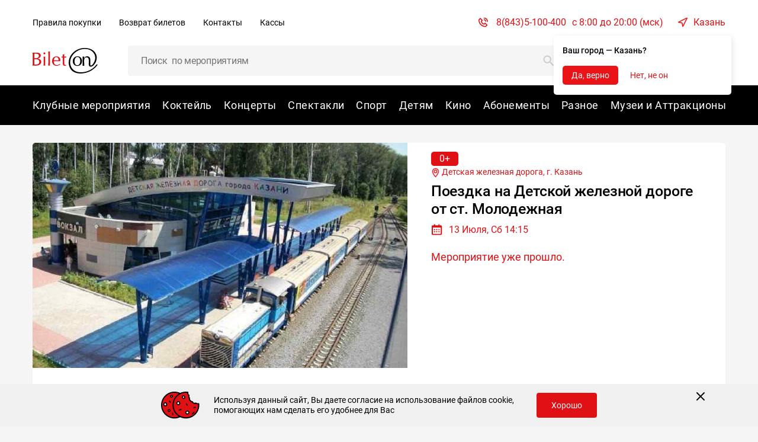

--- FILE ---
content_type: text/html; charset=UTF-8
request_url: https://bileton.ru/events/poezdka-na-detskoy-zheleznoy-doroge-ot-st-molodezhnaya-152074
body_size: 40106
content:

<!DOCTYPE html>
<html lang="ru">

<head>
	<meta charset="UTF-8">
	<meta http-equiv="X-UA-Compatible" content="IE=edge">
	<meta name="viewport" content="width=device-width, initial-scale=1">
		<title>Поездка на Детской железной дороге от ст. Молодежная - Казань 13 Июля, Сб 14:15 купить билет онлайн</title>
		
			<link rel="amphtml" href="https://bileton.ru/amp/events/poezdka-na-detskoy-zheleznoy-doroge-ot-st-molodezhnaya-152074">
		<link rel="preload" href="/fonts/Roboto/roboto-400.woff2" as="font" type="font/woff2" crossorigin=anonymous>
	<meta name="csrf-param" content="_csrf-frontend">
<meta name="csrf-token" content="ZPIRDj5dBaMSAFTa9dEizxruKWgJRZwSi8XwymlxbUwAynNKShlE4F9aYumsvmSKKtx5AkYi8Gf4q8evJkMqAA==">

<meta name="keywords" content="афиша купить билеты онлайн">
<meta name="description" content="Поездка на Детской железной дороге от ст. Молодежная - купить билеты на Прочее онлайн. 13 Июля, Сб 14:15 Детская железная дорога. Расписание, описание, актеры, фото, продолжительность. Закажите билеты на bileton.ru.">
<meta property="og:title" content="Поездка на Детской железной дороге от ст. Молодежная">
<meta property="og_description" content="Купить билеты онлайн на ближайшие мероприятия. На сайте можно посмотреть афишу события и узнать расписание ближайших матчей, лучших концертов и спектаклей.">
<meta property="og:type" content="website">
<meta property="og:url" content="https://www.bileton.ru/events/poezdka-na-detskoy-zheleznoy-doroge-ot-st-molodezhnaya-152074">
<meta property="og:image" content="/uploads/large/073771d911902897b41b16026d011612.jpg">
<link href="https://bileton.ru/events/poezdka-na-detskoy-zheleznoy-doroge-ot-st-molodezhnaya-152074" rel="canonical">
<link href="/assets/3c1f9703/css/bootstrap.css?v=1766988578" rel="stylesheet">
<link href="https://fonts.googleapis.com/css2?family=Roboto:wght@300;400;500;700&amp;display=swap" rel="stylesheet">
<link href="/css/font.css?v=1766038735" rel="stylesheet">
<link href="/build/libs/swiper.min.css?v=1766038735" rel="stylesheet">
<link href="/build/libs/flatpickr.min.css?v=1766038735" rel="stylesheet">
<link href="/build/libs/aria-dropdown.min.css?v=1766038735" rel="stylesheet">
<link href="/build/libs/magnific-popup.css?v=1766038735" rel="stylesheet">
<link href="/css/site.css?v=1766038735" rel="stylesheet">
<link href="/build/css/shop.css?v=1766988400" rel="stylesheet">
<link href="/build/css/style.css?v=1766988392" rel="stylesheet">
<script>var inputmask_a14c5b38 = {"clearIncomplete":true,"mask":"+7(999)999-99-99"};</script>	<script>
	if ("fonts" in document) {
		var regular = new FontFace("Roboto", "url(/../fonts/Roboto/roboto-400.woff2) format('woff2'), url(/../fonts/Roboto/roboto-400.woff) format('woff')");
		var bold = new FontFace("Roboto", "url(/../fonts/Roboto/roboto-700.woff2) format('woff2'), url(/../fonts/Roboto/roboto-700.woff) format('woff')", { weight: "700" });
		var medium = new FontFace("Roboto", "url(/../fonts/Roboto/roboto-500.woff2) format('woff2'), url(/../fonts/Roboto/roboto-500.woff) format('woff')", { weight: "500" });
		var light = new FontFace("Roboto", "url(/../fonts/Roboto/roboto-300.woff2) format('woff2'), url(/../fonts/Roboto/roboto-300.woff) format('woff')", { weight: "300" });
		Promise.all([bold.load(), regular.load(), medium.load(), light.load()]).then(function (fonts) {
			fonts.forEach(function (font) {
				document.fonts.add(font);
			});
		});
	}
	if (!("fonts" in document) && "head" in document) {
		var style = document.createElement("style");
		style.innerHTML = "@font-face { font-family: Roboto; src: url(/fonts/Roboto/roboto-400.woff2) format('woff2'), url(/fonts/Roboto/roboto-400.woff) format('woff'); } @font-face { font-family: Roboto; font-weight: 700; src: url(/fonts/Roboto/roboto-700.woff2) format('woff2'), url(/fonts/Roboto/roboto-700.woff) format('woff'); }@font-face { font-family: Roboto; src: url(/fonts/Roboto/roboto-500.woff2) format('woff2'), url(/fonts/Roboto/roboto-500.woff) format('woff'); } @font-face { font-family: Roboto; src: url(/fonts/Roboto/roboto-300.woff2) format('woff2'), url(/fonts/Roboto/roboto-300.woff) format('woff'); }";
		document.head.appendChild(style);
	}
</script>
	<link rel="apple-touch-icon" sizes="57x57" href="/favicon/apple-touch-icon-57x57.png"/>
<link rel="apple-touch-icon" sizes="60x60" href="/favicon/apple-touch-icon-60x60.png"/>
<link rel="apple-touch-icon" sizes="72x72" href="/favicon/apple-touch-icon-72x72.png"/>
<link rel="apple-touch-icon" sizes="76x76" href="/favicon/apple-touch-icon-76x76.png"/>
<link rel="apple-touch-icon" sizes="114x114" href="/favicon/apple-touch-icon-114x114.png"/>
<link rel="apple-touch-icon" sizes="120x120" href="/favicon/apple-touch-icon-120x120.png"/>
<link rel="apple-touch-icon" sizes="144x144" href="/favicon/apple-touch-icon-144x144.png"/>
<link rel="apple-touch-icon" sizes="152x152" href="/favicon/apple-touch-icon-152x152.png"/>
<link rel="apple-touch-icon" sizes="180x180" href="/favicon/apple-touch-icon-180x180.png"/>
<link rel="icon" type="image/png" sizes="16x16" href="/favicon/favicon-16x16.png"/>
<link rel="icon" type="image/png" sizes="32x32" href="/favicon/favicon-32x32.png"/>
<link rel="icon" type="image/png" sizes="48x48" href="/favicon/android-chrome-36x36.png"/>
<link rel="icon" type="image/png" sizes="48x48" href="/favicon/android-chrome-48x48.png"/>
<link rel="icon" type="image/png" sizes="72x72" href="/favicon/android-chrome-72x72.png"/>
<link rel="icon" type="image/png" sizes="96x96" href="/favicon/android-chrome-96x96.png"/>
<link rel="icon" type="image/png" sizes="144x144" href="/favicon/android-chrome-144x144.png"/>
<link rel="icon" type="image/png" sizes="192x192" href="/favicon/android-chrome-192x192.png"/>
<link rel="icon" type="image/png" sizes="256x256" href="/favicon/android-chrome-256x256.png"/>
<link rel="icon" type="image/png" sizes="384x384" href="/favicon/android-chrome-384x384.png"/>
<link rel="icon" type="image/png" sizes="512x512" href="/favicon/android-chrome-512x512.png"/>
<link rel="mask-icon" href="/favicon/safari-pinned-tab.svg"/>
<link rel="manifest" href="/favicon/manifest.json"/>
<meta name="msapplication-TileColor" content="#1D298C"/>
	<meta name="yandex-verification" content="dacb34d2191b383f" />
		<script src="https://lidrekon.ru/slep/js/jquery.js"></script>
	<script src="https://lidrekon.ru/slep/js/uhpv-hover-full.min.js"></script>
</head>

<body class="body">
		<div class="svg-wrapper" style="height: 0; width: 0; position: absolute; visibility: hidden">
	<svg xmlns="http://www.w3.org/2000/svg">
		<symbol id="attention" viewBox="0 0 15 15" fill="none">
			<path
				d="M7.615 8.942a.577.577 0 01-.577-.577V4.327a.577.577 0 011.154 0v4.038a.577.577 0 01-.577.577zM7.615 11.25a.865.865 0 100-1.73.865.865 0 000 1.73z"
				fill="#EA1317"/>
			<circle cx="7.5" cy="7.5" r="7" stroke="#EA1317"/>
		</symbol>
		<symbol id="attention-black" viewBox="0 0 15 15" fill="none">
			<path
				d="M7.615 8.942a.577.577 0 01-.577-.577V4.327a.577.577 0 011.154 0v4.038a.577.577 0 01-.577.577zM7.615 11.25a.865.865 0 100-1.73.865.865 0 000 1.73z"
				fill="#000"/>
			<circle cx="7.5" cy="7.5" r="7" stroke="#000"/>
		</symbol>
		<symbol id="card" viewBox="0 0 18 12">
			<path
				d="M15.25.5H2.75C1.785.5 1 1.285 1 2.25v7.5c0 .965.785 1.75 1.75 1.75h12.5c.965 0 1.75-.785 1.75-1.75v-7.5C17 1.285 16.215.5 15.25.5zm-12.5 1h12.5a.75.75 0 01.75.75v1H2v-1a.75.75 0 01.75-.75zm12.5 9H2.75A.75.75 0 012 9.75v-5.5h14v5.5a.75.75 0 01-.75.75z"/>
			<path fill-rule="evenodd" clip-rule="evenodd"
				  d="M2.75.4h12.5c1.02 0 1.85.83 1.85 1.85v7.5c0 1.02-.83 1.85-1.85 1.85H2.75C1.73 11.6.9 10.77.9 9.75v-7.5C.9 1.23 1.73.4 2.75.4zm12.5 1.2H2.75a.65.65 0 00-.65.65v.9h13.8v-.9a.65.65 0 00-.65-.65zm-12.5 8.8h12.5a.65.65 0 00.65-.65v-5.4H2.1v5.4c0 .358.292.65.65.65zm0-9.9h12.5c.965 0 1.75.785 1.75 1.75v7.5c0 .965-.785 1.75-1.75 1.75H2.75C1.785 11.5 1 10.715 1 9.75v-7.5C1 1.285 1.785.5 2.75.5zm12.5 1H2.75a.75.75 0 00-.75.75v1h14v-1a.75.75 0 00-.75-.75zm-12.5 9h12.5a.75.75 0 00.75-.75v-5.5H2v5.5c0 .414.336.75.75.75z"/>
			<path d="M4.5 9H4a.5.5 0 01-.5-.5V8a.5.5 0 01.5-.5h.5A.5.5 0 015 8v.5a.5.5 0 01-.5.5z"/>
			<path fill-rule="evenodd" clip-rule="evenodd"
				  d="M4.5 9.1H4a.6.6 0 01-.6-.6V8a.6.6 0 01.6-.6h.5a.6.6 0 01.6.6v.5a.6.6 0 01-.6.6zM4 9h.5a.5.5 0 00.5-.5V8a.5.5 0 00-.5-.5H4a.5.5 0 00-.5.5v.5A.5.5 0 004 9z"/>
		</symbol>
		<symbol id="pushkin" viewBox="0 0 20 20">
			<path
				d="M16.36 6.098c0-.75-.435-1.422-1.09-1.74a1.936 1.936 0 00-1.852-2.303C12.748 1.383 11.78 1 10.734 1c-1.21 0-2.336.536-2.974 1.392a2.486 2.486 0 00-1.813-.273A2.465 2.465 0 004.12 3.94c-.11.482-.079.973.084 1.42A1.948 1.948 0 003 7.153c0 .907.637 1.683 1.496 1.884.027.123.05.167.15.476.241.722.81 1.292 1.518 1.543v.843c0 .37.082.73.239 1.06l-1.137.757a.351.351 0 00-.148.215l-1.055 4.64a.351.351 0 00.454.412l3.053-1.018 3.053 1.018a.356.356 0 00.223 0l3.025-1.009 1.98.99a.351.351 0 00.5-.393l-.234-1.026a.352.352 0 10-.685.156l.068.302-1.444-.723a.351.351 0 00-.269-.019l-1.764.588a4.538 4.538 0 001.172-3.057v-.976c.096-.123.17-.26.22-.41l1.226.818.09.391a.352.352 0 00.685-.156l-.12-.528a.351.351 0 00-.148-.215l-1.502-1.001.586-1.76a.352.352 0 00.018-.11v-.892a2.47 2.47 0 001.444-1.676l.243-.972c.273-.342.422-.767.422-1.206zM5.313 9.29c-.085-.275-.149-.38-.148-.559a.704.704 0 01.703-.7h.295v.266c0 .376.146.73.412.995l.677.677.13.523h-.402c-.769 0-1.434-.501-1.667-1.202zm8.233-1.962h-.703c-.776 0-1.406.631-1.406 1.406v1.758h-.704a.352.352 0 100 .703h1.055a.352.352 0 00.352-.351v-2.11c0-.387.315-.703.703-.703h.703v2.756l-.796 2.39a.708.708 0 01-.667.48H9.448a.702.702 0 01-.682-.533l-.855-3.42a.352.352 0 00-.092-.164l-.746-.745a.699.699 0 01-.206-.498V5.57c0-.284.17-.53.414-.64a1.409 1.409 0 002.237.671c.37.21.784.32 1.216.32.724 0 1.402-.315 1.867-.856.574.3.946.899.946 1.56v.703zm-6.68 4.57v-.706l.114.003h.579l.524 2.1c.028.11.068.213.118.31a1.757 1.757 0 01-1.335-1.707zm.592 5.362l-2.572.857.886-3.895 1.02-.68c.386.43.91.71 1.48.792v.457c0 1.14.415 2.217 1.173 3.058l-1.764-.589a.35.35 0 00-.223 0zm3.9.266l-.625.625-.625-.625a3.842 3.842 0 01-1.132-2.735v-.432h3.107a1.4 1.4 0 00.408-.061v.493a3.842 3.842 0 01-1.133 2.735zM15.351 6.91a.352.352 0 00-.077.146l-.263 1.051c-.11.44-.387.816-.761 1.055V6.625a2.464 2.464 0 00-1.646-2.323.352.352 0 00-.409.136 1.756 1.756 0 01-2.515.43.352.352 0 00-.492.07.704.704 0 01-1.266-.422.352.352 0 00-.352-.352c-.775 0-1.406.63-1.406 1.406v1.758H5.87a1.41 1.41 0 00-1.342.985c-.48-.169-.824-.63-.824-1.16 0-.606.45-1.129 1.048-1.218A.352.352 0 005 5.41c-.23-.39-.3-.855-.195-1.312a1.75 1.75 0 011.296-1.293 1.776 1.776 0 011.532.355c.17.14.425.092.532-.1.454-.824 1.462-1.356 2.568-1.356.894 0 1.744.352 2.273.941.124.138.269.114.364.114.873 0 1.463.88 1.144 1.684a.352.352 0 00.235.468 1.233 1.233 0 01.6 1.999z"
				fill="#000" stroke="#000" stroke-width=".5"/>
			<path
				d="M9.68 7.328H8.625a.352.352 0 000 .703H9.68a.352.352 0 000-.703zM15.41 16.434a.352.352 0 100-.704.352.352 0 000 .704z"
				fill="#000"/>
		</symbol>
		<symbol id="info" viewBox="0 0 1000 1000">
			<path
				d="M500 255c-22.6 0-40.8 18.3-40.8 40.8v265.4c0 22.5 18.3 40.8 40.8 40.8 22.5 0 40.8-18.3 40.8-40.8V295.8c0-22.5-18.2-40.8-40.8-40.8zm0-245C229.4 10 10 229.4 10 500s219.4 490 490 490 490-219.4 490-490S770.6 10 500 10zm0 918.8c-236.8 0-428.8-192-428.8-428.8S263.2 71.3 500 71.3s428.7 192 428.7 428.7c.1 236.8-191.9 428.8-428.7 428.8zm0-265.5c-22.6 0-40.8 18.3-40.8 40.8 0 22.6 18.3 40.8 40.8 40.8 22.5 0 40.8-18.3 40.8-40.8 0-22.5-18.2-40.8-40.8-40.8z"></path>
		</symbol>
		<symbol id="ticket" viewBox="0 0 20 20">
			<path
				d="M14.286 3.333a.337.337 0 000-.476L12.38.952a1.348 1.348 0 00-1.905 0L.952 10.476a1.348 1.348 0 000 1.905l1.905 1.905a.337.337 0 00.476 0 1.686 1.686 0 012.381 0 1.686 1.686 0 010 2.38.337.337 0 000 .477l1.905 1.905c.525.525 1.38.525 1.905 0l9.524-9.524a1.348 1.348 0 000-1.905l-1.905-1.905a.337.337 0 00-.476 0 1.686 1.686 0 01-2.381 0 1.686 1.686 0 010-2.38zM13.81 6.19a2.36 2.36 0 003.078.222l1.683 1.683a.674.674 0 010 .953L9.048 18.57a.674.674 0 01-.953 0l-1.683-1.683a2.36 2.36 0 00-.222-3.079 2.36 2.36 0 00-3.078-.22L1.43 11.904a.674.674 0 010-.953l9.523-9.523a.674.674 0 01.953 0l1.683 1.683a2.36 2.36 0 00.222 3.078z"/>
		</symbol>
		<symbol id="down">
			<path
				d="M12.072 1.071c0-.089-.045-.19-.112-.256l-.558-.558a.384.384 0 00-.256-.112c-.09 0-.19.045-.257.112L6.503 4.643 2.117.257A.385.385 0 001.86.145c-.1 0-.19.045-.257.112l-.558.558a.385.385 0 00-.111.256c0 .09.044.19.111.257L6.246 6.53a.385.385 0 00.257.112c.09 0 .19-.045.256-.112l5.201-5.2a.385.385 0 00.112-.258z"></path>
		</symbol>
		<symbol id="infomatika">
			<path
				d="M26.338 15.912a2.169 2.169 0 01-2.17-2.168v-2.655h-7.739v4.823a2.169 2.169 0 01-2.17-2.168V4.097c1.201 0 2.17.973 2.17 2.169V8.92h7.739V6.266c0-1.2.973-2.169 2.17-2.169v11.815zm111.353 0a2.169 2.169 0 01-2.171-2.168V6.266c0-1.2.974-2.169 2.171-2.169h7.739c1.201 0 2.17.973 2.17 2.169v9.646a2.168 2.168 0 01-2.17-2.168V6.266h-7.739v7.478h4.677c1.205.021 2.17.955 2.17 2.168h-6.847zm-20.249-9.646c0-1.2.973-2.169 2.17-2.169v11.82h-9.909a2.169 2.169 0 01-2.17-2.169V4.093c1.201 0 2.17.972 2.17 2.169v7.478h7.739V6.265zm-107.533 0c0-1.2.973-2.169 2.17-2.169v11.82H2.17A2.179 2.179 0 010 13.739V4.093c1.202 0 2.17.972 2.17 2.169v7.478h7.74V6.265zm118.075 4.823h-4.027v4.823a2.169 2.169 0 01-2.17-2.168V4.093c1.202 0 2.17.972 2.17 2.169v2.654h4.027l3.273-3.967c1.085-1.312 2.683-1.015 3.2-.576L129.814 10l4.643 5.627c-.521.44-2.119.736-3.2-.576l-3.273-3.963zm-27.286 2.65v2.169a2.169 2.169 0 01-2.17-2.168V6.265h-5.702c0-1.2.973-2.169 2.17-2.169h11.408c0 1.2-.973 2.169-2.17 2.169h-3.531l-.005 7.473zM81.75 15.912a2.169 2.169 0 01-2.17-2.168V6.266c0-1.2.973-2.169 2.17-2.169h7.739c1.201 0 2.17.973 2.17 2.169v9.646a2.169 2.169 0 01-2.17-2.168V6.266h-7.74v7.478h4.678c1.205.021 2.17.955 2.17 2.168H81.75zM66.462 13.74l-5.1-7.465v9.634a2.169 2.169 0 01-2.17-2.168V6.261c0-2.195 2.89-2.978 4.023-1.136l5.051 7.379 5.073-7.366c1.288-1.868 4.066-1.05 4.066 1.123v7.478c0 1.2-.974 2.168-2.17 2.168V6.262L70.07 13.74c-.91 1.165-2.7 1.165-3.61 0zm-19.354 0h7.74V6.266h-7.74v7.473zm7.74 2.173h-7.74a2.169 2.169 0 01-2.17-2.168V6.266c0-1.2.973-2.169 2.17-2.169h7.74c1.2 0 2.17.973 2.17 2.169v7.478a2.169 2.169 0 01-2.17 2.168zM34.55 6.266h-3.867v5.305h3.867V6.266zm2.17 5.305h3.868V6.266H36.72v5.305zm0 2.168v2.169a2.169 2.169 0 01-2.17-2.168h-3.867a2.169 2.169 0 01-2.17-2.169V6.266c0-1.2.972-2.169 2.17-2.169h9.909c1.201 0 2.17.973 2.17 2.169v5.305c0 1.2-.973 2.168-2.17 2.168H36.72z"></path>
		</symbol>
		<symbol id="location" viewBox="0 0 15 17">
			<path d="M7.432 1A5.439 5.439 0 0 0 2 6.432c0 3.718 4.861 9.175 5.068 9.406a.49.49 0 0 0 .728 0c.207-.23 5.069-5.688 5.069-9.406A5.439 5.439 0 0 0 7.432 1Zm0 13.762c-1.636-1.944-4.454-5.778-4.454-8.33a4.46 4.46 0 0 1 4.454-4.454 4.46 4.46 0 0 1 4.455 4.454c0 2.552-2.818 6.386-4.455 8.33Z"
				  fill="#000" stroke="#000" stroke-width=".5"/>
			<path d="M7.432 3.7A2.736 2.736 0 0 0 4.7 6.431a2.736 2.736 0 0 0 2.733 2.734 2.736 2.736 0 0 0 2.733-2.734A2.736 2.736 0 0 0 7.432 3.7Zm0 4.487a1.757 1.757 0 0 1-1.755-1.755c0-.967.788-1.754 1.755-1.754.968 0 1.755.787 1.755 1.754 0 .968-.787 1.755-1.755 1.755Z"
				  fill="#000" stroke="#000" stroke-width=".5"/>
		</symbol>
		<symbol id="arrow" viewBox="0 0 16 16">
			<path d="M14 7.333H3.61l3.528-3.528a.667.667 0 1 0-.943-.943L1.53 7.529a.667.667 0 0 0 0 .942l4.666 4.667a.667.667 0 0 0 .943-.943L3.609 8.667H14a.667.667 0 1 0 0-1.334Z"/>
		</symbol>
		<symbol id="success-checkbox" viewBox="0 0 20 20" fill="none" xmlns="http://www.w3.org/2000/svg">
			<path d="M10 20C15.5228 20 20 15.5228 20 10C20 4.47715 15.5228 0 10 0C4.47715 0 0 4.47715 0 10C0 15.5228 4.47715 20 10 20Z" fill="#72BF44"/>
			<path fill-rule="evenodd" clip-rule="evenodd" d="M14.8002 6.40002L8.89249 13.6L5.2002 10.4" fill="#72BF44"/>
			<path d="M14.8002 6.40002L8.89249 13.6L5.2002 10.4" stroke="white" stroke-width="2" stroke-linecap="round" stroke-linejoin="round"/>
		</symbol>
        <symbol id="use-cookies-notification-close" width="16" height="16" viewBox="0 0 16 16">
            <path xmlns="http://www.w3.org/2000/svg" d="M2.00012 14L14.0001 2M14.0001 14L2.00012 2L14.0001 14Z" stroke-width="2.00012" stroke-linecap="round" stroke-linejoin="round"/>
        </symbol>
		<symbol id="success" viewBox="0 0 20 20" fill="none">
            <path fill="#72BF44" d="M10 20c5.523 0 10-4.477 10-10S15.523 0 10 0 0 4.477 0 10s4.477 10 10 10Z"/>
            <path fill="#72BF44" fill-rule="evenodd" d="m14.8 6.4-5.908 7.2L5.2 10.4" clip-rule="evenodd"/>
            <path stroke="#fff" stroke-linecap="round" stroke-linejoin="round" stroke-width="2" d="m14.8 6.4-5.908 7.2L5.2 10.4"/>
        </symbol>
		<symbol id="tooltip-icon" viewBox="0 0 17 16">
			<path d="M8.53321 16.0333C6.95095 16.0333 5.40424 15.5641 4.08864 14.6851C2.77305 13.806 1.74767 12.5566 1.14217 11.0948C0.536669 9.63299 0.378243 8.02445 0.686924 6.4726C0.995606 4.92076 1.75753 3.49529 2.87635 2.37647C3.99517 1.25765 5.42063 0.495728 6.97248 0.187047C8.52433 -0.121635 10.1329 0.0367915 11.5947 0.642292C13.0565 1.24779 14.3059 2.27317 15.185 3.58877C16.064 4.90436 16.5332 6.45108 16.5332 8.03333C16.5308 10.1543 15.6872 12.1878 14.1874 13.6876C12.6877 15.1873 10.6542 16.031 8.53321 16.0333ZM8.53321 1.14961C7.17173 1.14961 5.84084 1.55333 4.70882 2.30972C3.57679 3.06612 2.69449 4.14121 2.17348 5.39904C1.65247 6.65688 1.51614 8.04096 1.78175 9.37627C2.04736 10.7116 2.70297 11.9381 3.66568 12.9009C4.62839 13.8636 5.85495 14.5192 7.19026 14.7848C8.52557 15.0504 9.90965 14.9141 11.1675 14.3931C12.4253 13.872 13.5004 12.9897 14.2568 11.8577C15.0132 10.7257 15.4169 9.3948 15.4169 8.03333C15.415 6.20826 14.6891 4.4585 13.3986 3.16798C12.108 1.87746 10.3583 1.15158 8.53321 1.14961Z" fill="#015BAA" />
			<path d="M8.53324 11.5682C8.38521 11.5682 8.24324 11.5094 8.13857 11.4047C8.0339 11.3 7.9751 11.1581 7.9751 11.0101V7.28913C7.9751 7.1411 8.0339 6.99913 8.13857 6.89446C8.24324 6.78979 8.38521 6.73099 8.53324 6.73099C8.68127 6.73099 8.82323 6.78979 8.9279 6.89446C9.03257 6.99913 9.09138 7.1411 9.09138 7.28913V11.0101C9.09138 11.1581 9.03257 11.3 8.9279 11.4047C8.82323 11.5094 8.68127 11.5682 8.53324 11.5682Z" fill="#015BAA" />
			<path d="M8.53325 5.80075C8.94425 5.80075 9.27743 5.46757 9.27743 5.05656C9.27743 4.64556 8.94425 4.31238 8.53325 4.31238C8.12225 4.31238 7.78906 4.64556 7.78906 5.05656C7.78906 5.46757 8.12225 5.80075 8.53325 5.80075Z" fill="#015BAA" />
		</symbol>
	</svg>
</div>

<div class="svg-wrapper" style="height: 0; width: 0; position: absolute; visibility: hidden">
    <svg xmlns="http://www.w3.org/2000/svg">
        <symbol id='poet' fill="none"><mask id="a" width="13" height="18" x=".063" y="-1" fill="#000" maskUnits="userSpaceOnUse"><path fill="#fff" d="M.063-1h13v18h-13z"/><path d="M12.938 4.531c0-.665-.386-1.263-.97-1.546A1.721 1.721 0 0 0 10.324.938C9.728.34 8.867 0 7.937 0 6.861 0 5.861.477 5.295 1.238A2.21 2.21 0 0 0 3.682.994a2.191 2.191 0 0 0-1.624 1.62 2.23 2.23 0 0 0 .075 1.263c-.631.26-1.07.886-1.07 1.592 0 .805.566 1.496 1.33 1.674.024.11.043.149.133.424.214.64.72 1.148 1.349 1.37v.75c0 .33.073.65.212.942l-1.01.674a.312.312 0 0 0-.132.19l-.937 4.125a.313.313 0 0 0 .403.366l2.714-.905 2.714.905c.066.022.136.02.197 0l2.69-.897 1.76.88a.312.312 0 0 0 .444-.349l-.208-.912a.312.312 0 1 0-.61.138l.062.269-1.284-.643a.312.312 0 0 0-.239-.016l-1.568.522a4.033 4.033 0 0 0 1.042-2.717v-.868c.085-.11.15-.232.195-.364l1.09.726.08.348a.312.312 0 1 0 .609-.138l-.107-.47a.312.312 0 0 0-.131-.19l-1.336-.89.521-1.564a.313.313 0 0 0 .017-.099v-.793a2.195 2.195 0 0 0 1.283-1.489l.216-.864c.243-.304.376-.682.376-1.073ZM3.118 7.37c-.075-.245-.132-.338-.132-.497a.626.626 0 0 1 .626-.622h.262v.237c0 .334.13.647.366.884l.602.601.116.465h-.357A1.567 1.567 0 0 1 3.119 7.37Zm7.319-1.744h-.626c-.689 0-1.25.56-1.25 1.25v1.563h-.624a.313.313 0 0 0 0 .624h.937c.173 0 .313-.14.313-.312V6.875c0-.345.28-.625.624-.625h.626V8.7l-.708 2.123a.63.63 0 0 1-.593.427H6.794a.624.624 0 0 1-.606-.473l-.76-3.04a.313.313 0 0 0-.082-.145l-.663-.663a.621.621 0 0 1-.183-.442V4.062c0-.253.151-.47.368-.57a1.252 1.252 0 0 0 1.989.598 2.184 2.184 0 0 0 2.74-.476c.51.266.84.798.84 1.386v.625ZM4.5 9.688V9.06l.102.002h.513l.467 1.866c.024.098.06.19.105.276A1.562 1.562 0 0 1 4.5 9.687Zm.526 4.766-2.286.761.787-3.462.907-.604c.343.382.808.63 1.316.704v.406c0 1.014.369 1.97 1.042 2.717l-1.568-.523a.312.312 0 0 0-.198 0Zm3.467.236-.556.556-.555-.556a3.415 3.415 0 0 1-1.007-2.43v-.385h2.762c.124 0 .246-.019.363-.055v.44c0 .917-.358 1.78-1.007 2.43Zm3.548-9.438a.313.313 0 0 0-.068.13l-.234.934a1.567 1.567 0 0 1-.677.938V5A2.19 2.19 0 0 0 9.6 2.935a.312.312 0 0 0-.363.121A1.56 1.56 0 0 1 7 3.438a.313.313 0 0 0-.437.062.626.626 0 0 1-1.125-.375.313.313 0 0 0-.313-.313c-.69 0-1.25.561-1.25 1.25v1.563h-.262c-.559 0-1.034.369-1.193.876a1.099 1.099 0 0 1-.732-1.032c0-.538.4-1.003.93-1.082a.313.313 0 0 0 .224-.468 1.587 1.587 0 0 1-.175-1.166A1.555 1.555 0 0 1 3.82 1.604c.49-.11.985.005 1.362.315.15.125.378.082.472-.09.404-.731 1.3-1.204 2.284-1.204.794 0 1.55.313 2.02.837.11.122.239.1.323.1.776 0 1.3.783 1.018 1.497a.313.313 0 0 0 .208.417 1.096 1.096 0 0 1 .534 1.776Z"/></mask><path fill="#ED2337" d="M12.938 4.531c0-.665-.386-1.263-.97-1.546A1.721 1.721 0 0 0 10.324.938C9.728.34 8.867 0 7.937 0 6.861 0 5.861.477 5.295 1.238A2.21 2.21 0 0 0 3.682.994a2.191 2.191 0 0 0-1.624 1.62 2.23 2.23 0 0 0 .075 1.263c-.631.26-1.07.886-1.07 1.592 0 .805.566 1.496 1.33 1.674.024.11.043.149.133.424.214.64.72 1.148 1.349 1.37v.75c0 .33.073.65.212.942l-1.01.674a.312.312 0 0 0-.132.19l-.937 4.125a.313.313 0 0 0 .403.366l2.714-.905 2.714.905c.066.022.136.02.197 0l2.69-.897 1.76.88a.312.312 0 0 0 .444-.349l-.208-.912a.312.312 0 1 0-.61.138l.062.269-1.284-.643a.312.312 0 0 0-.239-.016l-1.568.522a4.033 4.033 0 0 0 1.042-2.717v-.868c.085-.11.15-.232.195-.364l1.09.726.08.348a.312.312 0 1 0 .609-.138l-.107-.47a.312.312 0 0 0-.131-.19l-1.336-.89.521-1.564a.313.313 0 0 0 .017-.099v-.793a2.195 2.195 0 0 0 1.283-1.489l.216-.864c.243-.304.376-.682.376-1.073ZM3.118 7.37c-.075-.245-.132-.338-.132-.497a.626.626 0 0 1 .626-.622h.262v.237c0 .334.13.647.366.884l.602.601.116.465h-.357A1.567 1.567 0 0 1 3.119 7.37Zm7.319-1.744h-.626c-.689 0-1.25.56-1.25 1.25v1.563h-.624a.313.313 0 0 0 0 .624h.937c.173 0 .313-.14.313-.312V6.875c0-.345.28-.625.624-.625h.626V8.7l-.708 2.123a.63.63 0 0 1-.593.427H6.794a.624.624 0 0 1-.606-.473l-.76-3.04a.313.313 0 0 0-.082-.145l-.663-.663a.621.621 0 0 1-.183-.442V4.062c0-.253.151-.47.368-.57a1.252 1.252 0 0 0 1.989.598 2.184 2.184 0 0 0 2.74-.476c.51.266.84.798.84 1.386v.625ZM4.5 9.688V9.06l.102.002h.513l.467 1.866c.024.098.06.19.105.276A1.562 1.562 0 0 1 4.5 9.687Zm.526 4.766-2.286.761.787-3.462.907-.604c.343.382.808.63 1.316.704v.406c0 1.014.369 1.97 1.042 2.717l-1.568-.523a.312.312 0 0 0-.198 0Zm3.467.236-.556.556-.555-.556a3.415 3.415 0 0 1-1.007-2.43v-.385h2.762c.124 0 .246-.019.363-.055v.44c0 .917-.358 1.78-1.007 2.43Zm3.548-9.438a.313.313 0 0 0-.068.13l-.234.934a1.567 1.567 0 0 1-.677.938V5A2.19 2.19 0 0 0 9.6 2.935a.312.312 0 0 0-.363.121A1.56 1.56 0 0 1 7 3.438a.313.313 0 0 0-.437.062.626.626 0 0 1-1.125-.375.313.313 0 0 0-.313-.313c-.69 0-1.25.561-1.25 1.25v1.563h-.262c-.559 0-1.034.369-1.193.876a1.099 1.099 0 0 1-.732-1.032c0-.538.4-1.003.93-1.082a.313.313 0 0 0 .224-.468 1.587 1.587 0 0 1-.175-1.166A1.555 1.555 0 0 1 3.82 1.604c.49-.11.985.005 1.362.315.15.125.378.082.472-.09.404-.731 1.3-1.204 2.284-1.204.794 0 1.55.313 2.02.837.11.122.239.1.323.1.776 0 1.3.783 1.018 1.497a.313.313 0 0 0 .208.417 1.096 1.096 0 0 1 .534 1.776Z"/><path stroke="#ED2337" stroke-width=".2" d="M12.938 4.531c0-.665-.386-1.263-.97-1.546A1.721 1.721 0 0 0 10.324.938C9.728.34 8.867 0 7.937 0 6.861 0 5.861.477 5.295 1.238A2.21 2.21 0 0 0 3.682.994a2.191 2.191 0 0 0-1.624 1.62 2.23 2.23 0 0 0 .075 1.263c-.631.26-1.07.886-1.07 1.592 0 .805.566 1.496 1.33 1.674.024.11.043.149.133.424.214.64.72 1.148 1.349 1.37v.75c0 .33.073.65.212.942l-1.01.674a.312.312 0 0 0-.132.19l-.937 4.125a.313.313 0 0 0 .403.366l2.714-.905 2.714.905c.066.022.136.02.197 0l2.69-.897 1.76.88a.312.312 0 0 0 .444-.349l-.208-.912a.312.312 0 1 0-.61.138l.062.269-1.284-.643a.312.312 0 0 0-.239-.016l-1.568.522a4.033 4.033 0 0 0 1.042-2.717v-.868c.085-.11.15-.232.195-.364l1.09.726.08.348a.312.312 0 1 0 .609-.138l-.107-.47a.312.312 0 0 0-.131-.19l-1.336-.89.521-1.564a.313.313 0 0 0 .017-.099v-.793a2.195 2.195 0 0 0 1.283-1.489l.216-.864c.243-.304.376-.682.376-1.073ZM3.118 7.37c-.075-.245-.132-.338-.132-.497a.626.626 0 0 1 .626-.622h.262v.237c0 .334.13.647.366.884l.602.601.116.465h-.357A1.567 1.567 0 0 1 3.119 7.37Zm7.319-1.744h-.626c-.689 0-1.25.56-1.25 1.25v1.563h-.624a.313.313 0 0 0 0 .624h.937c.173 0 .313-.14.313-.312V6.875c0-.345.28-.625.624-.625h.626V8.7l-.708 2.123a.63.63 0 0 1-.593.427H6.794a.624.624 0 0 1-.606-.473l-.76-3.04a.313.313 0 0 0-.082-.145l-.663-.663a.621.621 0 0 1-.183-.442V4.062c0-.253.151-.47.368-.57a1.252 1.252 0 0 0 1.989.598 2.184 2.184 0 0 0 2.74-.476c.51.266.84.798.84 1.386v.625ZM4.5 9.688V9.06l.102.002h.513l.467 1.866c.024.098.06.19.105.276A1.562 1.562 0 0 1 4.5 9.687Zm.526 4.766-2.286.761.787-3.462.907-.604c.343.382.808.63 1.316.704v.406c0 1.014.369 1.97 1.042 2.717l-1.568-.523a.312.312 0 0 0-.198 0Zm3.467.236-.556.556-.555-.556a3.415 3.415 0 0 1-1.007-2.43v-.385h2.762c.124 0 .246-.019.363-.055v.44c0 .917-.358 1.78-1.007 2.43Zm3.548-9.438a.313.313 0 0 0-.068.13l-.234.934a1.567 1.567 0 0 1-.677.938V5A2.19 2.19 0 0 0 9.6 2.935a.312.312 0 0 0-.363.121A1.56 1.56 0 0 1 7 3.438a.313.313 0 0 0-.437.062.626.626 0 0 1-1.125-.375.313.313 0 0 0-.313-.313c-.69 0-1.25.561-1.25 1.25v1.563h-.262c-.559 0-1.034.369-1.193.876a1.099 1.099 0 0 1-.732-1.032c0-.538.4-1.003.93-1.082a.313.313 0 0 0 .224-.468 1.587 1.587 0 0 1-.175-1.166A1.555 1.555 0 0 1 3.82 1.604c.49-.11.985.005 1.362.315.15.125.378.082.472-.09.404-.731 1.3-1.204 2.284-1.204.794 0 1.55.313 2.02.837.11.122.239.1.323.1.776 0 1.3.783 1.018 1.497a.313.313 0 0 0 .208.417 1.096 1.096 0 0 1 .534 1.776Z" mask="url(#a)"/><path fill="#ED2337" stroke="#ED2337" stroke-width=".1" d="M7 5.575h-.938a.363.363 0 0 0 0 .725H7a.363.363 0 0 0 0-.725Z"/><path fill="#ED2337" d="M12.094 13.719a.313.313 0 1 0 0-.625.313.313 0 0 0 0 .625Z"/></symbol>
        <symbol id='alert' viewBox="0 0 20 20" fill="none">
            <path d="M10.0415 20.0417C8.06369 20.0417 6.1303 19.4552 4.4858 18.3564C2.84131 17.2575 1.55959 15.6958 0.802713 13.8685C0.0458367 12.0412 -0.152197 10.0306 0.233656 8.09075C0.619508 6.15095 1.57191 4.36912 2.97044 2.97059C4.36896 1.57207 6.15079 0.61966 8.0906 0.233808C10.0304 -0.152044 12.0411 0.0459893 13.8683 0.802865C15.6956 1.55974 17.2574 2.84147 18.3562 4.48596C19.455 6.13045 20.0415 8.06385 20.0415 10.0417C20.0385 12.6929 18.984 15.2347 17.1093 17.1095C15.2346 18.9842 12.6928 20.0387 10.0415 20.0417ZM10.0415 1.43701C8.33967 1.43701 6.67605 1.94166 5.26102 2.88715C3.84599 3.83265 2.74311 5.17651 2.09185 6.7488C1.44058 8.3211 1.27018 10.0512 1.60219 11.7203C1.9342 13.3895 2.75372 14.9227 3.9571 16.1261C5.16048 17.3294 6.69368 18.149 8.36282 18.481C10.032 18.813 11.7621 18.6426 13.3344 17.9913C14.9067 17.3401 16.2505 16.2372 17.196 14.8221C18.1415 13.4071 18.6462 11.7435 18.6462 10.0417C18.6437 7.76032 17.7363 5.57312 16.1232 3.95997C14.51 2.34682 12.3228 1.43947 10.0415 1.43701Z" fill="#ED2337"/>
            <path d="M9.93107 12.0465C9.74604 12.0465 9.56858 11.973 9.43774 11.8422C9.3069 11.7113 9.2334 11.5339 9.2334 11.3488V5.69767C9.2334 5.51264 9.3069 5.33518 9.43774 5.20434C9.56858 5.07351 9.74604 5 9.93107 5C10.1161 5 10.2936 5.07351 10.4244 5.20434C10.5552 5.33518 10.6287 5.51264 10.6287 5.69767C10.6287 5.69767 10.6287 11.1638 10.6287 11.3488C10.6287 11.5339 10.5552 11.7113 10.4244 11.8422C10.2936 11.973 10.1161 12.0465 9.93107 12.0465Z" fill="#ED2337"/>
            <path d="M9.93072 15.2509C10.4445 15.2509 10.861 14.8345 10.861 14.3207C10.861 13.807 10.4445 13.3905 9.93072 13.3905C9.41697 13.3905 9.00049 13.807 9.00049 14.3207C9.00049 14.8345 9.41697 15.2509 9.93072 15.2509Z" fill="#ED2337"/>
        </symbol>
        <symbol id="visible-eye" viewBox="0 0 22 20">
            <path d="M20.894 9.164a19.181 19.181 0 0 0-4.477-4.321L19.355 1.9a.55.55 0 0 0-.774-.774l-3.13 3.127a9.237 9.237 0 0 0-4.453-1.257c-5.443 0-9.725 5.915-9.896 6.157a.55.55 0 0 0 0 .638 19.18 19.18 0 0 0 4.477 4.332l-2.938 2.943a.551.551 0 0 0 .153.936.55.55 0 0 0 .621-.162l3.13-3.127a9.237 9.237 0 0 0 4.453 1.258c5.443 0 9.725-5.916 9.896-6.158a.55.55 0 0 0 0-.649zm-18.66.319c.953-1.203 4.57-5.388 8.764-5.388a7.917 7.917 0 0 1 3.635.974l-1.57 1.57a3.519 3.519 0 0 0-4.908 4.909L6.38 13.323a18.422 18.422 0 0 1-4.146-3.84zM13.05 8.208a2.42 2.42 0 0 1-3.327 3.327l3.327-3.327zm-4.104 2.55a2.419 2.419 0 0 1 3.328-3.327l-3.328 3.327zm2.052 4.113a7.917 7.917 0 0 1-3.635-.974l1.57-1.57a3.519 3.519 0 0 0 4.909-4.909l1.774-1.775a18.425 18.425 0 0 1 4.146 3.84c-.953 1.203-4.57 5.388-8.764 5.388z" fill="#000" stroke="#000" stroke-width=".2" />
        </symbol>
        <symbol id="hide-eye" viewBox="0 0 20 20">
            <path d="M19.873 9.611c-.179-.244-4.436-5.985-9.873-5.985-5.437 0-9.695 5.74-9.873 5.985a.66.66 0 0 0 0 .778c.178.245 4.436 5.985 9.873 5.985 5.437 0 9.694-5.74 9.873-5.985a.66.66 0 0 0 0-.778zM10 15.055c-4.005 0-7.474-3.81-8.5-5.055C2.524 8.753 5.985 4.945 10 4.945c4.005 0 7.473 3.81 8.5 5.056-1.025 1.246-4.486 5.054-8.5 5.054z" />
            <path d="M10 6.044A3.96 3.96 0 0 0 6.044 10 3.96 3.96 0 0 0 10 13.956 3.96 3.96 0 0 0 13.956 10 3.96 3.96 0 0 0 10 6.044zm0 6.593A2.64 2.64 0 0 1 7.363 10 2.64 2.64 0 0 1 10 7.363 2.64 2.64 0 0 1 12.637 10 2.64 2.64 0 0 1 10 12.637z" />
        </symbol>
        <symbol id="location" viewBox="0 0 15 17">
            <path d="M7.43243 1C4.43697 1 2 3.43697 2 6.4324C2 10.1498 6.86149 15.6072 7.06848 15.8377C7.26289 16.0543 7.60232 16.0539 7.79639 15.8377C8.00337 15.6072 12.8649 10.1498 12.8649 6.4324C12.8648 3.43697 10.4279 1 7.43243 1ZM7.43243 14.7616C5.79629 12.8181 2.97828 8.98375 2.97828 6.43246C2.97828 3.97639 4.97639 1.97828 7.43243 1.97828C9.88848 1.97828 11.8866 3.97639 11.8866 6.43243C11.8866 8.98384 9.06898 12.8175 7.43243 14.7616Z" stroke-width="0.5"></path>
            <path d="M7.43238 3.69922C5.92529 3.69922 4.69922 4.92532 4.69922 6.43241C4.69922 7.9395 5.92532 9.16561 7.43238 9.16561C8.93944 9.16561 10.1655 7.9395 10.1655 6.43241C10.1655 4.92532 8.93944 3.69922 7.43238 3.69922ZM7.43238 8.18732C6.4647 8.18732 5.6775 7.40009 5.6775 6.43241C5.6775 5.46474 6.46473 4.6775 7.43238 4.6775C8.40002 4.6775 9.18726 5.46474 9.18726 6.43241C9.18726 7.40009 8.40002 8.18732 7.43238 8.18732Z" stroke-width="0.5"></path>
        </symbol>
        <symbol id="calendar" viewBox="0 0 17 17">
            <path d="M14.281 16H2.72A1.72 1.72 0 011 14.281V3.97c0-.948.77-1.719 1.719-1.719H14.28c.948 0 1.719.77 1.719 1.719V14.28A1.72 1.72 0 0114.281 16zM2.72 3.187c-.43 0-.781.351-.781.782V14.28c0 .43.35.781.78.781h11.563c.43 0 .781-.35.781-.78V3.968c0-.431-.35-.781-.78-.781H2.718z" stroke-width=".5"></path>
            <path d="M15.531 7H1.47C1.21 7 1 6.776 1 6.5s.21-.5.469-.5H15.53c.259 0 .469.224.469.5s-.21.5-.469.5zM4.594 4.75a.469.469 0 01-.469-.469V1.47a.469.469 0 01.938 0V4.28c0 .259-.21.469-.47.469zM12.406 4.75a.469.469 0 01-.469-.469V1.47a.469.469 0 01.938 0V4.28c0 .259-.21.469-.469.469z" stroke-width=".5"></path>
        </symbol>
        <symbol id="close" viewBox="0 0 20 20">
            <path d="M11.34 10.288l7.383-7.595a.995.995 0 000-1.379.929.929 0 00-1.34 0L10 8.91 2.617 1.314a.929.929 0 00-1.34 0 .995.995 0 000 1.379l7.383 7.595-7.383 7.595a.995.995 0 000 1.379c.37.38.97.38 1.34 0L10 11.666l7.383 7.596c.37.38.97.38 1.34 0a.995.995 0 000-1.379l-7.383-7.595z"></path>
        </symbol>
        <symbol id="ticket-category" viewBox="0 0 20 20">
            <path fill-rule="evenodd" clip-rule="evenodd" d="M4.41667 2.93333C2.68311 2.93333 1.26853 4.32209 1.26845 6.04722L1.26758 8.27889C1.26754 8.385 1.30966 8.48678 1.38468 8.56183C1.4597 8.63688 1.56146 8.67904 1.66758 8.67904C2.47733 8.67904 3.08148 9.25461 3.08148 10.0009C3.08148 10.7675 2.45613 11.3922 1.66758 11.3922C1.44666 11.3922 1.26758 11.5713 1.26758 11.7922V13.9526C1.26758 15.6777 2.68123 17.0667 4.41581 17.0667H15.586C17.3206 17.0667 18.7342 15.6777 18.7342 13.9526V11.7922C18.7342 11.5713 18.5552 11.3922 18.3342 11.3922C17.5457 11.3922 16.9203 10.7675 16.9203 10.0009C16.9203 9.234 17.5459 8.60866 18.3342 8.60866C18.4404 8.60866 18.5421 8.5665 18.6171 8.49145C18.6922 8.4164 18.7343 8.31461 18.7342 8.2085L18.7334 6.04722C18.7333 4.32209 17.3187 2.93333 15.5851 2.93333H4.41667ZM2.06845 6.04738C2.06845 4.77358 3.11525 3.73333 4.41667 3.73333H11.1423V5.55899C11.1423 5.7799 11.3214 5.95899 11.5423 5.95899C11.7632 5.95899 11.9423 5.7799 11.9423 5.55899V3.73333H15.5851C16.8866 3.73333 17.9334 4.77374 17.9334 6.04754L17.9341 7.84422C16.9034 8.02974 16.1203 8.91946 16.1203 10.0009C16.1203 11.0825 16.9037 11.9714 17.9342 12.1567V13.9526C17.9342 15.2265 16.8882 16.2667 15.586 16.2667H11.9423V14.8005C11.9423 14.5796 11.7632 14.4005 11.5423 14.4005C11.3214 14.4005 11.1423 14.5796 11.1423 14.8005V16.2667H4.41581C3.11359 16.2667 2.06758 15.2265 2.06758 13.9526V12.1567C3.09817 11.9714 3.88148 11.0825 3.88148 10.0009C3.88148 8.90319 3.08446 8.0842 2.06772 7.91242L2.06845 6.04738ZM11.5423 7.52013C11.7632 7.52013 11.9423 7.69922 11.9423 7.92013V11.9376C11.9423 12.1585 11.7632 12.3376 11.5423 12.3376C11.3214 12.3376 11.1423 12.1585 11.1423 11.9376V7.92013C11.1423 7.69922 11.3214 7.52013 11.5423 7.52013Z"></path>
        </symbol>
        <symbol id="user-child" viewBox="0 0 16 14">
            <path d="M5.826.478a3.047 3.047 0 00-3.043 3.044 3.047 3.047 0 003.043 3.043A3.047 3.047 0 008.87 3.522 3.047 3.047 0 005.826.478zm0 5.218a2.177 2.177 0 01-2.174-2.174c0-1.199.976-2.174 2.174-2.174S8 2.323 8 3.522a2.177 2.177 0 01-2.174 2.174zM11.913 3.956A2.177 2.177 0 009.74 6.13c0 1.199.976 2.174 2.174 2.174a2.177 2.177 0 002.174-2.174 2.177 2.177 0 00-2.174-2.174zm0 3.479c-.719 0-1.304-.585-1.304-1.305 0-.719.585-1.304 1.304-1.304.72 0 1.304.585 1.304 1.304 0 .72-.585 1.305-1.304 1.305zM5.826 7.435a5.659 5.659 0 00-5.652 5.652.435.435 0 00.87 0 4.788 4.788 0 014.782-4.783 4.788 4.788 0 014.783 4.783.435.435 0 00.87 0 5.659 5.659 0 00-5.653-5.652z"></path>
            <path d="M11.913 9.174c-.716 0-1.416.196-2.027.565a.436.436 0 00.451.743 3.047 3.047 0 014.62 2.604.435.435 0 00.87 0 3.918 3.918 0 00-3.914-3.912z"></path>
        </symbol>
        <symbol id="ticket-return" viewBox="0 0 15 16">
            <path d="M13.145 4.256l-.31.311a1.336 1.336 0 01-.952.394c-.359 0-.696-.14-.95-.394a1.336 1.336 0 01-.394-.95c0-.36.14-.697.394-.951l.31-.31L9.389.5 0 9.888l1.855 1.856.31-.311c.255-.254.592-.394.952-.394.359 0 .696.14.95.394s.394.591.394.95c0 .36-.14.697-.394.951l-.31.31L5.611 15.5 15 6.112l-1.855-1.856zm-8.176 9.358c.241-.361.371-.786.371-1.23 0-.595-.231-1.153-.651-1.573a2.209 2.209 0 00-1.572-.651c-.445 0-.87.13-1.231.371l-.643-.643 8.145-8.145.643.643a2.208 2.208 0 00-.371 1.23c0 .594.231 1.153.651 1.573.42.42.979.651 1.572.651.445 0 .87-.13 1.231-.371l.643.643-8.145 8.145-.643-.643z"></path>
            <path d="M8.759 6.118l-.622.621.624.624.622-.621-.624-.624zM7.51 4.869l-.621.622.624.624.622-.622-.624-.624zM10.007 7.366l-.622.621.624.624.622-.621-.624-.624z"></path>
        </symbol>
        <symbol id="use-cookies-notification-icon" width="65" height="46" viewBox="0 0 65 46">
            <g clip-path="url(#clip0_6891_94059)">
                <path d="M49.1567 15.6901L44.5797 0.655053L32.1577 2.61505L21.0437 0.654053L12.5447 3.26905L6.00666 8.49905L1.43066 17.6521V28.7661L6.00666 37.2661L13.8527 42.4961L24.3127 44.4561L32.1577 41.8421L41.3107 44.4571L53.0787 41.8421L60.9247 33.9961L62.8847 28.1121L63.5397 20.9211L55.6937 19.6131L49.1567 15.6911V15.6901Z" stroke="black" />
                <path fill-rule="evenodd" clip-rule="evenodd" d="M32.2857 3.7491C25.3457 7.3991 20.5957 14.8021 20.5957 23.3401C20.5957 31.4771 24.9087 38.5821 31.3197 42.3921C28.5897 43.6709 25.6114 44.3323 22.5967 44.3291C10.9987 44.3291 1.59668 34.7031 1.59668 22.8291C1.59668 10.9541 10.9987 1.3291 22.5967 1.3291C26.0917 1.3291 29.3867 2.2031 32.2857 3.7491Z" />
                <path d="M64.4717 20.3049C64.457 20.1701 64.4138 20.0401 64.3449 19.9233C64.2759 19.8066 64.1829 19.7059 64.072 19.6279C63.9611 19.5499 63.8349 19.4965 63.7017 19.4712C63.5686 19.4458 63.4315 19.4491 63.2997 19.4809C62.6129 19.6462 61.8969 19.6478 61.2094 19.4856C60.5219 19.3233 59.8822 19.0018 59.3417 18.5469C59.1947 18.4217 59.013 18.3441 58.8208 18.3245C58.6287 18.3048 58.4351 18.344 58.2657 18.4369C57.8057 18.6889 57.2887 18.8199 56.7637 18.8189C56.1112 18.8176 55.4752 18.614 54.9433 18.2361C54.4113 17.8582 54.0097 17.3246 53.7937 16.7089C53.7318 16.5335 53.62 16.3801 53.472 16.2675C53.324 16.1548 53.1463 16.0879 52.9607 16.0749C51.8213 15.9906 50.7556 15.4798 49.9761 14.6444C49.1967 13.809 48.7609 12.7104 48.7557 11.5679C48.7577 11.3379 48.7777 11.1079 48.8157 10.8809C48.8377 10.7453 48.83 10.6065 48.7932 10.4741C48.7565 10.3417 48.6915 10.2188 48.6027 10.1139C48.197 9.6386 47.926 9.06325 47.818 8.44771C47.7101 7.83217 47.769 7.19895 47.9887 6.61391C48.0652 6.40918 48.069 6.18439 47.9994 5.97721C47.9299 5.77003 47.7912 5.59304 47.6067 5.47591C46.9546 5.06607 46.4548 4.45375 46.1839 3.73274C45.9129 3.01173 45.8858 2.22179 46.1067 1.48391C46.1481 1.35309 46.1608 1.21486 46.1437 1.07871C46.1267 0.942552 46.0804 0.811698 46.008 0.69513C45.9356 0.578561 45.8388 0.479039 45.7243 0.403396C45.6098 0.327754 45.4804 0.277782 45.3447 0.256912C40.9039 -0.418599 36.3625 0.243898 32.2997 2.15991C29.2861 0.731699 25.9917 -0.00589794 22.6567 0.000912024C19.2617 0.000649591 15.9101 0.763455 12.8495 2.23293C9.78903 3.70241 7.09794 5.84098 4.97521 8.49053C2.85249 11.1401 1.35242 14.2329 0.585912 17.5402C-0.180595 20.8476 -0.193939 24.2849 0.546867 27.5981C1.28767 30.9113 2.76368 34.0156 4.86577 36.6816C6.96786 39.3476 9.64228 41.507 12.6913 43.0001C15.7403 44.4933 19.0859 45.2821 22.4808 45.3082C25.8758 45.3343 29.2331 44.5971 32.3047 43.1509C35.9372 44.8613 39.9591 45.5751 43.9582 45.2192C47.9574 44.8634 51.7901 43.4506 55.0634 41.1256C58.3368 38.8007 60.9331 35.6472 62.5863 31.9884C64.2396 28.3296 64.8903 24.297 64.4717 20.3039V20.3049ZM22.6567 43.3999C19.9323 43.3999 17.2345 42.8633 14.7174 41.8207C12.2003 40.7781 9.91323 39.2499 7.98674 37.3234C6.06025 35.3969 4.53207 33.1098 3.48946 30.5928C2.44685 28.0757 1.91023 25.3779 1.91023 22.6534C1.91023 19.9289 2.44685 17.2312 3.48946 14.7141C4.53207 12.197 6.06025 9.90991 7.98674 7.98342C9.91323 6.05693 12.2003 4.52875 14.7174 3.48615C17.2345 2.44354 19.9323 1.90691 22.6567 1.90691C25.2227 1.90291 27.7667 2.37991 30.1577 3.31391C26.8383 5.33403 24.0947 8.17451 22.1909 11.562C20.2872 14.9495 19.2873 18.77 19.2876 22.6558C19.2879 26.5416 20.2884 30.3619 22.1927 33.7491C24.0969 37.1363 26.841 39.9763 30.1607 41.9959C27.7687 42.9274 25.2237 43.4035 22.6567 43.3999ZM41.9427 43.3999C39.1299 43.3976 36.347 42.8233 33.763 41.712C31.179 40.6007 28.848 38.9755 26.9117 36.9352C24.9754 34.895 23.4742 32.4823 22.4994 29.8438C21.5246 27.2053 21.0965 24.3961 21.2411 21.5871C21.3858 18.778 22.1002 16.0276 23.3408 13.5032C24.5815 10.9788 26.3226 8.73307 28.4582 6.9025C30.5939 5.07193 33.0794 3.69476 35.7639 2.85471C38.4483 2.01467 41.2756 1.72928 44.0737 2.01591C43.9961 2.88588 44.1299 3.76174 44.4639 4.5688C44.7979 5.37586 45.322 6.0902 45.9917 6.65091C45.9036 7.03874 45.859 7.43519 45.8587 7.83291C45.8597 8.96919 46.2164 10.0766 46.8787 10.9999C46.8601 11.1887 46.8508 11.3782 46.8507 11.5679C46.8556 13.09 47.3981 14.5615 48.3825 15.7225C49.3669 16.8834 50.7299 17.6592 52.2307 17.9129C52.7904 19.0495 53.7566 19.9344 54.9379 20.3922C56.1191 20.85 57.4293 20.8474 58.6087 20.3849C59.7946 21.2026 61.2212 21.5971 62.6587 21.5049C62.8121 24.3213 62.3901 27.1394 61.4186 29.7874C60.447 32.4354 58.9463 34.8577 57.0078 36.9066C55.0694 38.9556 52.7339 40.5882 50.1438 41.7049C47.5537 42.8216 44.7633 43.399 41.9427 43.4019V43.3999Z" fill="black" />
                <path d="M54.9616 34.3C54.1755 35.1772 53.3038 35.9738 52.3596 36.678C52.1567 36.8292 52.0222 37.0548 51.9856 37.3051C51.949 37.5555 52.0134 37.8101 52.1646 38.013C52.3158 38.2159 52.5413 38.3504 52.7917 38.387C53.0421 38.4236 53.2967 38.3592 53.4996 38.208C54.5461 37.428 55.5122 36.5457 56.3836 35.574C56.5441 35.3842 56.6244 35.1393 56.6072 34.8913C56.5901 34.6433 56.4769 34.4118 56.2918 34.2459C56.1066 34.08 55.8641 33.9929 55.6157 34.003C55.3673 34.0131 55.1327 34.1196 54.9616 34.3Z" fill="black" />
                <path d="M44.4998 32.8289C43.9878 32.8289 42.9258 33.0439 42.4998 33.3289C42.0738 33.6129 42.1578 33.5919 41.9628 34.0649C41.815 34.4189 41.7476 34.8013 41.7657 35.1845C41.7837 35.5677 41.8866 35.9421 42.067 36.2807C42.2473 36.6193 42.5007 36.9135 42.8086 37.1423C43.1166 37.371 43.4715 37.5284 43.8478 37.6032C44.2241 37.678 44.6122 37.6683 44.9843 37.5748C45.3563 37.4812 45.7029 37.3062 45.9991 37.0624C46.2952 36.8186 46.5335 36.512 46.6967 36.1648C46.8599 35.8176 46.944 35.4386 46.9428 35.0549C46.9428 34.3689 46.4848 33.8139 45.9998 33.3289C45.5148 32.8429 45.1858 32.8289 44.4998 32.8289ZM13.5838 30.3289C13.2878 30.3289 12.6718 30.4629 12.4248 30.6399C12.1788 30.8169 12.2278 30.8039 12.1148 31.0989C12.0008 31.3957 11.971 31.7183 12.0288 32.0309C12.0868 32.3429 12.2288 32.6309 12.4388 32.8559C12.6488 33.0819 12.9158 33.2359 13.2068 33.2979C13.4978 33.3599 13.7998 33.3279 14.0738 33.2059C14.3478 33.0839 14.5818 32.8769 14.7468 32.6119C14.9129 32.3426 15.0005 32.0323 14.9998 31.7159C14.9998 31.2879 14.7338 30.9419 14.4528 30.6399C14.1718 30.3379 13.9818 30.3299 13.5838 30.3289ZM31.3888 18.9539C31.2458 18.4619 30.7418 17.5029 30.3488 17.1739C29.9568 16.8439 30.0008 16.9189 29.4918 16.8639C29.1119 16.8232 28.7276 16.8671 28.3667 16.9925C28.0058 17.1179 27.6771 17.3216 27.4042 17.5891C27.1314 17.8566 26.9211 18.1812 26.7886 18.5396C26.6561 18.898 26.6045 19.2812 26.6377 19.6619C26.6709 20.0426 26.7879 20.4111 26.9805 20.7412C27.173 21.0712 27.4362 21.3546 27.7512 21.5708C28.0662 21.7871 28.4252 21.9309 28.8024 21.9919C29.1796 22.053 29.5656 22.0298 29.9328 21.9239C30.5928 21.7299 30.9968 21.1359 31.3278 20.5339C31.6578 19.9329 31.5798 19.6139 31.3878 18.9539H31.3888ZM9.38879 20.9539C9.24579 20.4619 8.74179 19.5029 8.34879 19.1739C7.95779 18.8439 8.00179 18.9189 7.49279 18.8639C7.11237 18.8223 6.72744 18.8655 6.36573 18.9905C6.00401 19.1154 5.67449 19.319 5.40089 19.5866C5.12728 19.8542 4.9164 20.1791 4.78342 20.5379C4.65043 20.8967 4.59865 21.2806 4.6318 21.6619C4.66496 22.0431 4.78222 22.4123 4.97514 22.7428C5.16807 23.0733 5.43187 23.3569 5.74755 23.5732C6.06323 23.7896 6.42295 23.9332 6.8008 23.9939C7.17866 24.0545 7.56526 24.0306 7.93279 23.9239C8.59279 23.7299 8.99679 23.1359 9.32779 22.5339C9.65779 21.9329 9.57978 21.6139 9.38778 20.9539H9.38879ZM38.1118 7.32894C37.7168 7.32894 36.8958 7.50794 36.5668 7.74394C36.2388 7.97994 36.3038 7.96194 36.1518 8.35494C36.0008 8.74794 35.9618 9.18094 36.0378 9.59794C36.1158 10.0149 36.3058 10.3979 36.5858 10.6979C36.8658 10.9989 37.2218 11.2039 37.6098 11.2879C37.9978 11.3699 38.3998 11.3279 38.7648 11.1649C39.1308 11.0019 39.4428 10.7269 39.6628 10.3729C39.8828 10.0189 39.9998 9.60294 39.9998 9.17794C39.9998 8.60794 39.6458 8.14694 39.2698 7.74394C38.8958 7.34094 38.6418 7.32894 38.1118 7.32894ZM18.9888 8.03194C19.0118 7.73594 18.9268 7.11194 18.7698 6.85194C18.6128 6.59194 18.6218 6.64194 18.3378 6.50494C18.051 6.36807 17.7319 6.31304 17.4158 6.34594C17.1036 6.3771 16.8067 6.49641 16.5598 6.68994C16.3218 6.87605 16.1469 7.13093 16.0588 7.41994C15.9738 7.70494 15.9818 8.00894 16.0818 8.29194C16.1818 8.57394 16.3688 8.82394 16.6198 9.00994C16.8751 9.19673 17.1774 9.30859 17.4928 9.33294C17.9198 9.36594 18.2858 9.12894 18.6088 8.87294C18.9328 8.61694 18.9558 8.42794 18.9888 8.03194Z" fill="white" stroke="black" stroke-width="1.8" />
                <path d="M15.027 15.605C14.8783 15.4036 14.6564 15.2688 14.4093 15.2296C14.1621 15.1903 13.9093 15.2498 13.7056 15.3952C13.5018 15.5405 13.3634 15.7602 13.3201 16.0067C13.2767 16.2532 13.332 16.5068 13.474 16.713L14.806 18.576C14.935 18.754 15.1215 18.8821 15.334 18.9385C15.5465 18.995 15.772 18.9764 15.9724 18.8859C16.1728 18.7954 16.3358 18.6386 16.4339 18.4418C16.532 18.2451 16.5593 18.0205 16.511 17.806C16.4829 17.6837 16.4309 17.5681 16.358 17.466L15.027 15.605Z" fill="black" />
                <path d="M43.3102 23.21C43.3831 23.312 43.4754 23.3986 43.5817 23.4649C43.6881 23.5312 43.8065 23.5759 43.9301 23.5965C44.0537 23.6171 44.1802 23.6131 44.3023 23.5848C44.4244 23.5565 44.5398 23.5044 44.6417 23.4315C44.7437 23.3586 44.8303 23.2664 44.8966 23.16C44.963 23.0536 45.0077 22.9353 45.0282 22.8116C45.0488 22.688 45.0448 22.5615 45.0165 22.4394C44.9882 22.3173 44.9361 22.202 44.8632 22.1L43.5972 20.328C43.5243 20.2261 43.4321 20.1395 43.3258 20.0733C43.2194 20.007 43.1011 19.9624 42.9775 19.9418C42.8539 19.9213 42.7275 19.9253 42.6054 19.9537C42.4834 19.982 42.3681 20.0341 42.2662 20.107C42.1643 20.1799 42.0778 20.2721 42.0115 20.3785C41.9453 20.4848 41.9006 20.6031 41.8801 20.7267C41.8596 20.8503 41.8636 20.9768 41.8919 21.0988C41.9203 21.2208 41.9723 21.3361 42.0452 21.438L43.3112 23.21H43.3102Z" fill="black" />
                <path d="M19.6718 35.374C19.4189 35.374 19.1764 35.4744 18.9975 35.6531C18.8187 35.8318 18.718 36.0742 18.7178 36.327V38.69C18.7258 38.9376 18.8298 39.1723 19.0077 39.3446C19.1856 39.5168 19.4236 39.6131 19.6713 39.6131C19.9189 39.6131 20.1569 39.5168 20.3348 39.3446C20.5128 39.1723 20.6168 38.9376 20.6248 38.69V36.328C20.6248 36.0752 20.5244 35.8327 20.3457 35.6538C20.167 35.4749 19.9246 35.3743 19.6718 35.374Z" fill="black" />
                <path d="M33.1287 29.18L30.3257 30.245C30.1483 30.3112 29.9947 30.4288 29.8844 30.5827C29.7741 30.7366 29.7122 30.9199 29.7065 31.1092C29.7008 31.2984 29.7516 31.4851 29.8525 31.6454C29.9533 31.8056 30.0996 31.9322 30.2727 32.009C30.5036 32.1125 30.7661 32.1204 31.0027 32.031L33.8057 30.966C34.0422 30.8762 34.2333 30.6962 34.337 30.4655C34.4407 30.2348 34.4485 29.9724 34.3587 29.736C34.269 29.4995 34.0889 29.3084 33.8583 29.2047C33.6276 29.101 33.3652 29.0932 33.1287 29.183V29.18ZM57.5017 25.552L55.3347 26.375C55.1584 26.4422 55.0059 26.5601 54.8965 26.7139C54.7871 26.8676 54.7256 27.0503 54.7198 27.239C54.7141 27.4276 54.7642 27.6137 54.8641 27.7739C54.9639 27.934 55.1089 28.0611 55.2807 28.139C55.3951 28.1902 55.5184 28.2185 55.6437 28.2221C55.7689 28.2257 55.8936 28.2046 56.0107 28.16L58.1797 27.337C58.2969 27.2925 58.4041 27.2253 58.4953 27.1393C58.5865 27.0534 58.6598 26.9503 58.7112 26.836C58.7625 26.7217 58.7909 26.5984 58.7946 26.4731C58.7983 26.3479 58.7773 26.2231 58.7327 26.106C58.6882 25.9888 58.6211 25.8816 58.5351 25.7904C58.4492 25.6992 58.3461 25.6259 58.2318 25.5745C58.1175 25.5232 57.9942 25.4948 57.8689 25.4911C57.7436 25.4874 57.6189 25.5085 57.5017 25.553V25.552Z" fill="black" />
            </g>
        </symbol>
        <symbol id="use-cookies-notification-close" width="16" height="16" viewBox="0 0 16 16">
            <path xmlns="http://www.w3.org/2000/svg" d="M2.00012 14L14.0001 2M14.0001 14L2.00012 2L14.0001 14Z" stroke-width="2.00012" stroke-linecap="round" stroke-linejoin="round" />
        </symbol>
        <symbol id="use-cookies-notification-close" width="16" height="16" viewBox="0 0 16 16">
            <path xmlns="http://www.w3.org/2000/svg" d="M2.00012 14L14.0001 2M14.0001 14L2.00012 2L14.0001 14Z" stroke-width="2.00012" stroke-linecap="round" stroke-linejoin="round" />
        </symbol>
        <symbol id="qr-code" width="60" height="60" viewBox="0 0 60 60">
            <path d="M0 0v19.922h19.922V0H0Zm15.234 15.234H4.688V4.688h10.546v10.546Z" />
            <path d="M12.305 7.617H7.617v4.688h4.688V7.617ZM40.078 0v19.922H60V0H40.078Zm15.234 15.234H44.767V4.688h10.547v10.546Z" />
            <path d="M52.383 7.617h-4.688v4.688h4.688V7.617ZM0 40.078V60h19.922V40.078H0Zm15.234 15.234H4.688V44.767h10.546v10.547Z" />
            <path d="M12.305 47.695H7.617v4.688h4.688v-4.688ZM9.375 23.086H4.687v4.687h4.688v-4.687ZM14.063 32.46v-4.687H9.375v4.688h4.57v4.687h4.688v-4.687h-4.57ZM37.5 9.023h-4.688v4.688H37.5V9.023ZM28.125 4.688h-4.688v9.023h4.688V4.687ZM32.813 0h-4.688v4.688h4.688V0Z" />
            <path d="M28.125 13.71v4.688h-4.688v4.688h9.375V13.71h-4.687ZM32.813 41.602v-4.57h-4.688v-9.259h-4.688v9.375h4.688v4.57h4.688v4.571h9.374v-4.687h-9.374Z" />
            <path d="M37.5 23.086h-4.688v9.375H37.5v-9.375ZM55.313 27.656v-4.57h-8.555v4.687h-4.57v4.688h4.687v4.57H60v-9.375h-4.688Zm0 4.688h-8.438v-4.57h8.438v4.57ZM60 41.602h-4.688v9.375H60v-9.375ZM42.188 32.46H37.5v4.688h4.688v-4.687ZM46.875 46.29h-4.688v4.687h4.688v-4.688ZM51.563 41.602h-4.688v4.687h4.688v-4.687ZM46.875 50.977V60h4.688v-4.336h3.75v-4.687h-8.438ZM28.125 41.719h-4.688v8.906h4.688v-8.906ZM37.5 55.313v-4.688h-9.375V60h4.688v-4.688h4.57V60h4.687v-4.688H37.5ZM23.438 23.086h-9.375v4.687h9.374v-4.687ZM4.688 27.773H0v9.375h4.688v-9.375Z" />
        </symbol>
        <symbol id="success-buy" width="101" height="93" viewBox="0 0 101 93">
            <g fill="none" fill-rule="evenodd">
                <g fill="#F3F3F3" fill-rule="nonzero">
                    <path d="M90.065 44.51c.166.072.311.168.461.259l1.306-2.995c-.169-.049-.339-.089-.504-.162a3.952 3.952 0 0 1-2.043-5.201l-7.37-3.215 8.033 11.278c.039.016.08.02.117.036zM2.048 46.653l44.717 19.5-27.3-38.324-1.013-1.421 1.42-1.013a2.21 2.21 0 0 0 .518-3.076l-1.013-1.423 1.421-1.013 2.576-1.835 1.423-1.013 1.012 1.421c.414.58 1.086.928 1.8.928.46 0 .901-.142 1.277-.41.48-.343.798-.851.896-1.432a2.188 2.188 0 0 0-.38-1.645l-1.012-1.421 1.421-1.013 2.576-1.835.026-.02L19.74 6.084a3.953 3.953 0 0 1-5.203 2.043l-1.264 2.898a3.95 3.95 0 0 1-1.582 7.574 3.96 3.96 0 0 1-1.578-.33l-1.264 2.899a3.95 3.95 0 0 1-1.582 7.574 3.96 3.96 0 0 1-1.579-.33L4.424 31.31a3.95 3.95 0 0 1-1.582 7.574 3.96 3.96 0 0 1-1.578-.33L0 41.452a3.948 3.948 0 0 1 2.048 5.2z" />
                    <path d="M29.898 20.396a3.928 3.928 0 0 1-2.289.734 3.943 3.943 0 0 1-3.22-1.659l-2.576 1.833a3.953 3.953 0 0 1-.926 5.513l28.99 40.692 1.969 2.764 1.967 2.762L64.91 88.61a3.928 3.928 0 0 1 2.29-.733c1.234 0 2.45.576 3.22 1.658.105.147.18.304.262.46l2.661-1.897c-.12-.127-.244-.251-.349-.398a3.953 3.953 0 0 1 3.214-6.245c1.235 0 2.452.576 3.222 1.658.105.147.18.304.262.46l2.66-1.897c-.12-.127-.244-.251-.349-.398a3.951 3.951 0 1 1 6.436-4.585c.105.147.18.304.262.46l2.66-1.897c-.12-.127-.244-.251-.349-.398a3.951 3.951 0 1 1 6.436-4.585c.105.147.18.304.262.46l2.661-1.897c-.12-.127-.244-.251-.35-.398a3.951 3.951 0 0 1 .926-5.51L91.928 50.27l-.625-.876-.084-.117-2.327-3.267-1.222-1.716-8.873-12.456-1.968-2.762-1.97-2.764L56.933 1.136a3.928 3.928 0 0 1-2.289.734 3.943 3.943 0 0 1-3.22-1.66l-2.576 1.835a3.951 3.951 0 1 1-6.436 4.585l-2.576 1.835a3.942 3.942 0 0 1 .048 4.498 3.881 3.881 0 0 1-.973 1.014c-.157.112-.334.164-.5.25-.57.295-1.175.485-1.79.485a3.943 3.943 0 0 1-3.22-1.658l-2.576 1.835a3.949 3.949 0 0 1-.927 5.506z" />
                </g>
                <g transform="translate(40 53)">
                    <circle cx="20" cy="20" r="20" fill="#72BF44" fill-rule="nonzero" />
                    <path stroke="#FFF" stroke-linecap="round" stroke-linejoin="round" stroke-width="2" d="M29.6 12.8 17.785 27.2 10.4 20.8" />
                </g>
                <path d="M0-15h120v120H0z" />
            </g>
        </symbol>
        <symbol id="information" viewBox="0 0 20 20">
            <g fill="currentColor">
                <path d="M10.041 20.042a10 10 0 1 1 10-10 10.011 10.011 0 0 1-10 10Zm0-18.605a8.605 8.605 0 1 0 8.605 8.605 8.614 8.614 0 0 0-8.605-8.605Z"/>
                <path d="M10.042 14.46a.698.698 0 0 1-.698-.698v-4.65a.698.698 0 0 1 1.395 0v4.65a.698.698 0 0 1-.697.698ZM10.041 7.251a.93.93 0 1 0 0-1.86.93.93 0 0 0 0 1.86Z"/>
            </g>
        </symbol>
        <symbol id="collective-star" fill="none" viewBox="0 0 20 20">
            <path stroke="currentColor" stroke-linejoin="round" d="M19 7.346h-6.91L10 1 7.91 7.346H1l5.625 3.808-2.17 6.346L10 13.534l5.545 3.966-2.17-6.346L19 7.346Z"/>
        </symbol>
        <symbol id="collective-star-filled" fill="currentColor" viewBox="0 0 20 20">
            <path fill="currentColor" stroke="currentColor" stroke-linejoin="round" d="M19 7.346h-6.91L10 1 7.91 7.346H1l5.625 3.808-2.17 6.346L10 13.534l5.545 3.966-2.17-6.346L19 7.346Z"/>
        </symbol>
        <symbol id="upload" fill="none" viewBox="0 0 20 20">
            <path stroke="currentColor" stroke-linecap="round" stroke-linejoin="round" stroke-width="1.5" d="M13.125 7.5h1.563a1.563 1.563 0 0 1 1.562 1.563v7.5a1.563 1.563 0 0 1-1.563 1.562H5.313a1.563 1.563 0 0 1-1.563-1.563v-7.5A1.562 1.562 0 0 1 5.313 7.5h1.562M13.125 4.167 10 1.042 6.875 4.167M10 11.706V1.042"/>
        </symbol>
        <symbol id="pushkin-in-square" fill="none" viewBox="0 0 24 24">
            <rect width="23" height="23" x=".5" y=".5" fill="#fff" rx="1.5"/>
            <g>
                <mask id="b" width="13" height="18" x="5.063" y="3" fill="#000" maskUnits="userSpaceOnUse">
                <path fill="#fff" d="M5.063 3h13v18h-13z"/>
                <path d="M17.938 8.531c0-.665-.386-1.263-.97-1.547a1.721 1.721 0 0 0-1.645-2.046C14.728 4.34 13.867 4 12.937 4c-1.076 0-2.076.477-2.643 1.238a2.21 2.21 0 0 0-1.612-.244 2.191 2.191 0 0 0-1.624 1.62 2.23 2.23 0 0 0 .075 1.263c-.631.26-1.07.886-1.07 1.592 0 .806.566 1.496 1.33 1.674.024.11.043.149.133.424.214.64.72 1.148 1.349 1.37v.75c0 .33.073.65.212.942l-1.01.674a.312.312 0 0 0-.132.19l-.937 4.125a.312.312 0 0 0 .403.366l2.714-.905 2.714.905c.066.022.136.02.197 0l2.69-.897 1.76.88a.312.312 0 0 0 .444-.349l-.208-.912a.312.312 0 1 0-.61.138l.062.269-1.284-.642a.312.312 0 0 0-.239-.017l-1.569.522a4.033 4.033 0 0 0 1.043-2.717v-.868c.085-.11.15-.232.195-.364l1.09.726.08.348a.312.312 0 1 0 .609-.138l-.107-.47a.312.312 0 0 0-.131-.19l-1.336-.89.522-1.564a.313.313 0 0 0 .015-.099v-.793a2.195 2.195 0 0 0 1.284-1.489l.216-.864c.243-.304.375-.682.375-1.073ZM8.118 11.37c-.075-.245-.132-.338-.131-.497a.626.626 0 0 1 .625-.622h.262v.237c0 .333.13.647.366.884l.602.601.116.466h-.357a1.567 1.567 0 0 1-1.483-1.069Zm7.319-1.744h-.626c-.689 0-1.25.56-1.25 1.25v1.563h-.624a.312.312 0 1 0 0 .624h.937c.173 0 .313-.14.313-.312v-1.875c0-.345.28-.625.624-.625h.626v2.45l-.708 2.123a.63.63 0 0 1-.593.427h-2.343a.624.624 0 0 1-.606-.473l-.76-3.04a.313.313 0 0 0-.082-.146l-.663-.662a.621.621 0 0 1-.183-.442V8.062c0-.252.151-.47.368-.57a1.252 1.252 0 0 0 1.989.598 2.184 2.184 0 0 0 2.74-.476c.51.266.84.798.84 1.386v.625ZM9.5 13.688v-.628l.102.002h.513l.467 1.866c.024.098.06.19.105.276A1.562 1.562 0 0 1 9.5 13.687Zm.526 4.766-2.286.761.787-3.462.908-.604c.342.382.807.63 1.315.704v.406c0 1.014.369 1.97 1.043 2.717l-1.57-.523a.311.311 0 0 0-.197 0Zm3.467.236-.556.555-.555-.555a3.415 3.415 0 0 1-1.007-2.43v-.385h2.762c.124 0 .246-.019.363-.055v.44c0 .917-.358 1.78-1.007 2.43Zm3.548-9.438a.313.313 0 0 0-.068.13l-.234.934a1.568 1.568 0 0 1-.677.938V9A2.19 2.19 0 0 0 14.6 6.935a.312.312 0 0 0-.363.121A1.56 1.56 0 0 1 12 7.438a.313.313 0 0 0-.438.062.626.626 0 0 1-1.125-.375.313.313 0 0 0-.312-.313c-.69 0-1.25.561-1.25 1.25v1.563h-.262c-.559 0-1.034.369-1.193.876a1.099 1.099 0 0 1-.732-1.032c0-.538.4-1.003.93-1.082a.313.313 0 0 0 .223-.468 1.587 1.587 0 0 1-.173-1.166A1.555 1.555 0 0 1 8.82 5.604c.49-.11.985.005 1.362.315.15.125.378.082.472-.09.404-.731 1.3-1.204 2.284-1.204.794 0 1.55.313 2.02.837.11.122.239.1.323.1.776 0 1.3.783 1.018 1.497a.313.313 0 0 0 .208.417 1.096 1.096 0 0 1 .534 1.776Z"/>
                </mask>
                <path fill="#000" d="M17.938 8.531c0-.665-.386-1.263-.97-1.547a1.721 1.721 0 0 0-1.645-2.046C14.728 4.34 13.867 4 12.937 4c-1.076 0-2.076.477-2.643 1.238a2.21 2.21 0 0 0-1.612-.244 2.191 2.191 0 0 0-1.624 1.62 2.23 2.23 0 0 0 .075 1.263c-.631.26-1.07.886-1.07 1.592 0 .806.566 1.496 1.33 1.674.024.11.043.149.133.424.214.64.72 1.148 1.349 1.37v.75c0 .33.073.65.212.942l-1.01.674a.312.312 0 0 0-.132.19l-.937 4.125a.312.312 0 0 0 .403.366l2.714-.905 2.714.905c.066.022.136.02.197 0l2.69-.897 1.76.88a.312.312 0 0 0 .444-.349l-.208-.912a.312.312 0 1 0-.61.138l.062.269-1.284-.642a.312.312 0 0 0-.239-.017l-1.569.522a4.033 4.033 0 0 0 1.043-2.717v-.868c.085-.11.15-.232.195-.364l1.09.726.08.348a.312.312 0 1 0 .609-.138l-.107-.47a.312.312 0 0 0-.131-.19l-1.336-.89.522-1.564a.313.313 0 0 0 .015-.099v-.793a2.195 2.195 0 0 0 1.284-1.489l.216-.864c.243-.304.375-.682.375-1.073ZM8.118 11.37c-.075-.245-.132-.338-.131-.497a.626.626 0 0 1 .625-.622h.262v.237c0 .333.13.647.366.884l.602.601.116.466h-.357a1.567 1.567 0 0 1-1.483-1.069Zm7.319-1.744h-.626c-.689 0-1.25.56-1.25 1.25v1.563h-.624a.312.312 0 1 0 0 .624h.937c.173 0 .313-.14.313-.312v-1.875c0-.345.28-.625.624-.625h.626v2.45l-.708 2.123a.63.63 0 0 1-.593.427h-2.343a.624.624 0 0 1-.606-.473l-.76-3.04a.313.313 0 0 0-.082-.146l-.663-.662a.621.621 0 0 1-.183-.442V8.062c0-.252.151-.47.368-.57a1.252 1.252 0 0 0 1.989.598 2.184 2.184 0 0 0 2.74-.476c.51.266.84.798.84 1.386v.625ZM9.5 13.688v-.628l.102.002h.513l.467 1.866c.024.098.06.19.105.276A1.562 1.562 0 0 1 9.5 13.687Zm.526 4.766-2.286.761.787-3.462.908-.604c.342.382.807.63 1.315.704v.406c0 1.014.369 1.97 1.043 2.717l-1.57-.523a.311.311 0 0 0-.197 0Zm3.467.236-.556.555-.555-.555a3.415 3.415 0 0 1-1.007-2.43v-.385h2.762c.124 0 .246-.019.363-.055v.44c0 .917-.358 1.78-1.007 2.43Zm3.548-9.438a.313.313 0 0 0-.068.13l-.234.934a1.568 1.568 0 0 1-.677.938V9A2.19 2.19 0 0 0 14.6 6.935a.312.312 0 0 0-.363.121A1.56 1.56 0 0 1 12 7.438a.313.313 0 0 0-.438.062.626.626 0 0 1-1.125-.375.313.313 0 0 0-.312-.313c-.69 0-1.25.561-1.25 1.25v1.563h-.262c-.559 0-1.034.369-1.193.876a1.099 1.099 0 0 1-.732-1.032c0-.538.4-1.003.93-1.082a.313.313 0 0 0 .223-.468 1.587 1.587 0 0 1-.173-1.166A1.555 1.555 0 0 1 8.82 5.604c.49-.11.985.005 1.362.315.15.125.378.082.472-.09.404-.731 1.3-1.204 2.284-1.204.794 0 1.55.313 2.02.837.11.122.239.1.323.1.776 0 1.3.783 1.018 1.497a.313.313 0 0 0 .208.417 1.096 1.096 0 0 1 .534 1.776Z"/>
                <path stroke="#000" stroke-width=".2" d="M17.938 8.531c0-.665-.386-1.263-.97-1.547a1.721 1.721 0 0 0-1.645-2.046C14.728 4.34 13.867 4 12.937 4c-1.076 0-2.076.477-2.643 1.238a2.21 2.21 0 0 0-1.612-.244 2.191 2.191 0 0 0-1.624 1.62 2.23 2.23 0 0 0 .075 1.263c-.631.26-1.07.886-1.07 1.592 0 .806.566 1.496 1.33 1.674.024.11.043.149.133.424.214.64.72 1.148 1.349 1.37v.75c0 .33.073.65.212.942l-1.01.674a.312.312 0 0 0-.132.19l-.937 4.125a.312.312 0 0 0 .403.366l2.714-.905 2.714.905c.066.022.136.02.197 0l2.69-.897 1.76.88a.312.312 0 0 0 .444-.349l-.208-.912a.312.312 0 1 0-.61.138l.062.269-1.284-.642a.312.312 0 0 0-.239-.017l-1.569.522a4.033 4.033 0 0 0 1.043-2.717v-.868c.085-.11.15-.232.195-.364l1.09.726.08.348a.312.312 0 1 0 .609-.138l-.107-.47a.312.312 0 0 0-.131-.19l-1.336-.89.522-1.564a.313.313 0 0 0 .015-.099v-.793a2.195 2.195 0 0 0 1.284-1.489l.216-.864c.243-.304.375-.682.375-1.073ZM8.118 11.37c-.075-.245-.132-.338-.131-.497a.626.626 0 0 1 .625-.622h.262v.237c0 .333.13.647.366.884l.602.601.116.466h-.357a1.567 1.567 0 0 1-1.483-1.069Zm7.319-1.744h-.626c-.689 0-1.25.56-1.25 1.25v1.563h-.624a.312.312 0 1 0 0 .624h.937c.173 0 .313-.14.313-.312v-1.875c0-.345.28-.625.624-.625h.626v2.45l-.708 2.123a.63.63 0 0 1-.593.427h-2.343a.624.624 0 0 1-.606-.473l-.76-3.04a.313.313 0 0 0-.082-.146l-.663-.662a.621.621 0 0 1-.183-.442V8.062c0-.252.151-.47.368-.57a1.252 1.252 0 0 0 1.989.598 2.184 2.184 0 0 0 2.74-.476c.51.266.84.798.84 1.386v.625ZM9.5 13.688v-.628l.102.002h.513l.467 1.866c.024.098.06.19.105.276A1.562 1.562 0 0 1 9.5 13.687Zm.526 4.766-2.286.761.787-3.462.908-.604c.342.382.807.63 1.315.704v.406c0 1.014.369 1.97 1.043 2.717l-1.57-.523a.311.311 0 0 0-.197 0Zm3.467.236-.556.555-.555-.555a3.415 3.415 0 0 1-1.007-2.43v-.385h2.762c.124 0 .246-.019.363-.055v.44c0 .917-.358 1.78-1.007 2.43Zm3.548-9.438a.313.313 0 0 0-.068.13l-.234.934a1.568 1.568 0 0 1-.677.938V9A2.19 2.19 0 0 0 14.6 6.935a.312.312 0 0 0-.363.121A1.56 1.56 0 0 1 12 7.438a.313.313 0 0 0-.438.062.626.626 0 0 1-1.125-.375.313.313 0 0 0-.312-.313c-.69 0-1.25.561-1.25 1.25v1.563h-.262c-.559 0-1.034.369-1.193.876a1.099 1.099 0 0 1-.732-1.032c0-.538.4-1.003.93-1.082a.313.313 0 0 0 .223-.468 1.587 1.587 0 0 1-.173-1.166A1.555 1.555 0 0 1 8.82 5.604c.49-.11.985.005 1.362.315.15.125.378.082.472-.09.404-.731 1.3-1.204 2.284-1.204.794 0 1.55.313 2.02.837.11.122.239.1.323.1.776 0 1.3.783 1.018 1.497a.313.313 0 0 0 .208.417 1.096 1.096 0 0 1 .534 1.776Z" mask="url(#b)"/>
                <path fill="#000" stroke="#000" stroke-width=".1" d="M12 9.575h-.938a.363.363 0 0 0 0 .725H12a.363.363 0 0 0 0-.725Z"/>
                <path fill="#000" d="M17.094 17.719a.313.313 0 1 0 0-.625.313.313 0 0 0 0 .625Z"/>
            </g>
            <rect width="23" height="23" x=".5" y=".5" stroke="#000" rx="1.5"/>
        </symbol>
    </svg>
</div>
	<script>
    function getEventConfig() {
        var config = {};
        config.menu = [{"id":"34","name":"\u041a\u043b\u0443\u0431\u043d\u044b\u0435 \u043c\u0435\u0440\u043e\u043f\u0440\u0438\u044f\u0442\u0438\u044f","onMain":false},{"id":"32","name":"\u042e\u043c\u043e\u0440","onMain":false},{"id":"31","name":"\u041a\u0430\u0437\u0430\u043d\u0441\u043a\u0438\u0439 \u0422\u042e\u0417","onMain":false},{"id":"30","name":"\u0421\u043a\u0438\u0434\u043a\u0438 \u0437\u0434\u0435\u0441\u044c","onMain":false},{"id":"29","name":"\u041a\u043e\u043a\u0442\u0435\u0439\u043b\u044c","onMain":false},{"id":"28","name":"\u0414\u0435\u0439\u0441\u0442\u0432\u0443\u044e\u0449\u0438\u0435 \u043b\u0438\u0446\u0430","onMain":false},{"id":"27","name":"\u041d\u0435\u0434\u0435\u043b\u044f \u0442\u0435\u0430\u0442\u0440\u0430","onMain":false},{"id":"26","name":"\u0427\u0435\u0440\u043d\u0430\u044f \u043f\u044f\u0442\u043d\u0438\u0446\u0430, \u0446\u0435\u043d\u044b \u0441\u043d\u0438\u0436\u0435\u043d\u044b","onMain":false},{"id":"25","name":"\u0427\u0435\u0440\u043d\u0430\u044f \u043f\u044f\u0442\u043d\u0438\u0446\u0430, \u043f\u0440\u0438\u043c\u0435\u043d\u0438 \u043f\u0440\u043e\u043c\u043e\u043a\u043e\u0434 \u041f\u042f\u0422\u041d\u0418\u0426\u041023","onMain":false},{"id":"23","name":"\u041f\u0443\u0448\u043a\u0438\u043d\u0441\u043a\u0430\u044f \u043a\u0430\u0440\u0442\u0430 ","onMain":false},{"id":"22","name":"\u0427\u0435\u0440\u043d\u0430\u044f \u043f\u044f\u0442\u043d\u0438\u0446\u0430","onMain":false},{"id":"21","name":"\u0422\u0440\u0430\u043d\u0441\u043b\u044f\u0446\u0438\u044f","onMain":false},{"id":"13","name":"\u041c\u0435\u0440\u043e\u043f\u0440\u0438\u044f\u0442\u0438\u044f","onMain":false},{"id":"14","name":"\u041d\u043e\u0447\u043d\u0430\u044f \u0436\u0438\u0437\u043d\u044c","onMain":false},{"id":"15","name":"\u0422\u0443\u0440\u0438\u0437\u043c","onMain":false},{"id":"17","name":"\u041c\u0435\u0440\u043e\u043f\u0440\u0438\u044f\u0442\u0438\u0435","onMain":false},{"id":"20","name":"\u041d\u043e\u0432\u043e\u0433\u043e\u0434\u043d\u0438\u0435","onMain":false},{"id":"2","name":"\u041a\u043e\u043d\u0446\u0435\u0440\u0442\u044b","onMain":true},{"id":"18","name":"\u041f\u043e\u043f\u0443\u043b\u044f\u0440\u043d\u044b\u0435","onMain":false},{"id":"16","name":"\u041f\u0440\u043e\u0441\u0432\u0435\u0442\u0438\u0442\u0435\u043b\u044c\u0441\u043a\u0438\u0435 \u043f\u0440\u043e\u0433\u0440\u0430\u043c\u043c\u044b","onMain":false},{"id":"5","name":"\u0421\u043f\u0435\u043a\u0442\u0430\u043a\u043b\u0438","onMain":true},{"id":"6","name":"\u0421\u043f\u043e\u0440\u0442","onMain":true},{"id":"8","name":"\u0414\u0435\u0442\u044f\u043c","onMain":true},{"id":"12","name":"\u041a\u0438\u043d\u043e","onMain":false},{"id":"24","name":"\u0410\u0431\u043e\u043d\u0435\u043c\u0435\u043d\u0442\u044b","onMain":true},{"id":"10","name":"\u0420\u0430\u0437\u043d\u043e\u0435","onMain":false},{"id":"11","name":"\u041c\u0443\u0437\u0435\u0438 \u0438 \u0410\u0442\u0442\u0440\u0430\u043a\u0446\u0438\u043e\u043d\u044b","onMain":false},{"id":"19","name":"\u0412\u0438\u0434\u0436\u0435\u0442(\u0431\u0435\u0437 \u0433\u0440\u0443\u043f\u043f\u0438\u0440\u043e\u0432\u043a\u0438)","onMain":false}];
		return config;
    }
</script>



	    <!-- start modal-login -->
    <div class="modal modal_enter fade" id="loginModal" tabindex="-1" role="dialog" aria-hidden="true">
        <div class="modal-dialog" role="document">
            <div class="modal__content">
                

<div class="wd signin_form enter enter_modal">
	<button type="button" class="enter__close close" data-dismiss="modal" aria-label="Close">
		<img alt="закрыть" src="/images/site/close.svg">
	</button>
	<div class="top">
		<div class="top__title">Вход</div>
	</div>
	<div class="social social_enter">
			</div>

	<div class="enter__wrapper">
		<form id="login-form" action="/user/login" method="post">
<input type="hidden" name="_csrf-frontend" value="ZPIRDj5dBaMSAFTa9dEizxruKWgJRZwSi8XwymlxbUwAynNKShlE4F9aYumsvmSKKtx5AkYi8Gf4q8evJkMqAA==">		<div class="enter__fields">
			<div class="form-group field-login-form-login required">

<input type="text" id="login-form-login" class="enter__input" name="login-form[login]" inputmode="email" data-selenium="login_name" placeholder="Эл. почта" aria-required="true">
<div class="help-block"></div>
</div>			<div class="form-group enter__block enter__block_password field-login-form-password required">

<input type="password" id="login-form-password" class="enter__input" name="login-form[password]" placeholder="Пароль" aria-required="true">
<button type="button" class="enter__visible js-enter-visible-password">Показать пароль</button>
<div class="help-block"></div>
</div>		</div>

		<div class="enter__middle">
			<button type="submit" class="btn enter__button save_button auth_btn" data-selenium="modal_login_btn">Войти</button>		</div>
		</form>		<div class="enter__forgot">
			<button type="button"
					class="enter__modal-link js-enter-recovery"
					data-toggle="modal"
					data-target="#recoveryModal">Забыли пароль?
			</button>
		</div>
		<div class="enter__bottom">
			У меня нет аккаунта, хочу&nbsp;<button type="button"
												   class="enter__modal-link js-enter-register"
												   data-toggle="modal"
												   data-target="#registerModal">зарегистрироваться
			</button>
		</div>
	</div>

</div>
            </div>
        </div>
    </div>
    <!-- end modal-login -->

<!-- start modal-register -->
<div class="modal modal_enter fade" id="registerModal" tabindex="-1" role="dialog" aria-hidden="true">
    <div class="modal-dialog" role="document">
        <div class="modal__content">
            
<div class="wd signin_form enter enter_modal">
    <button type="button" class="enter__close close" data-dismiss="modal" aria-label="Close">
        <img alt="закрыть" src="/images/site/close.svg">
    </button>
    <div class="top">
        <div class="top__title">Регистрация</div>
    </div>

    <div class="enter__wrapper">
        <div class="enter__pushkin">
            <p>При оплате билета Пушкинской картой, ФИО покупателя, указанные в личном кабинете, должны соответствовать ФИО владельца Пушкинской карты и совпадать с данными, указанными в паспорте.</p>
            <p class="enter__pushkin_bold">Подробнее о правилах программы Пушкинской карты можно прочитать <a href="https://bileton.ru/info/pushkin-cart" target="_blank">по ссылке</a>.</p>
            <svg class="enter__poet" width="20" height="20">
                <use xlink:href="#poet"></use>
            </svg>
        </div>
                            <div class="social social_enter">
                            </div>
        
        <form id="registration-form" action="/user/register" method="post">
<input type="hidden" name="_csrf-frontend" value="ZPIRDj5dBaMSAFTa9dEizxruKWgJRZwSi8XwymlxbUwAynNKShlE4F9aYumsvmSKKtx5AkYi8Gf4q8evJkMqAA==">        <fieldset class="enter__fieldset mb-2">
            <div class="enter__fields">
                <div class="form-group enter__block enter__block_email field-registrationform-email required">
<input type="text" id="registrationform-email" class="enter__input" name="RegistrationForm[email]" inputmode="email" placeholder="Эл. почта" aria-required="true"><div class="help-block"></div>
</div>                                    <div class="form-group enter__block enter__block_password field-registrationform-password required">

<input type="password" id="registrationform-password" class="enter__input" name="RegistrationForm[password]" data-selenium="reg_password" placeholder="Пароль" aria-required="true">
<button type="button" class="enter__visible js-enter-visible-password">Показать пароль</button>
<div class="help-block"></div>
</div>                
            </div>
        </fieldset>
        <fieldset class="enter__fieldset">
            <div class="enter__fields">
                <div class="form-group field-registrationform-second required">
<input type="text" id="registrationform-second" class="enter__input" name="RegistrationForm[second]" data-selenium="reg_surname" placeholder="Фамилия" aria-required="true"><div class="help-block"></div>
</div>                <div class="form-group field-registrationform-first required">
<input type="text" id="registrationform-first" class="enter__input" name="RegistrationForm[first]" data-selenium="reg_name" placeholder="Имя" aria-required="true"><div class="help-block"></div>
</div>                <div class="form-group field-registrationform-middle">
<input type="text" id="registrationform-middle" class="enter__input js-fast-middle" name="RegistrationForm[middle]" data-selenium="reg_name" placeholder="Отчество"><div class="help-block"></div>
</div>                <div class="form-group field-registrationform-phone required">
<input type="text" id="registrationform-phone" class="enter__input" name="RegistrationForm[phone]" inputmode="tel" data-selenium="reg_phone" placeholder="Телефон" aria-required="true"><div class="help-block"></div>
</div>            </div>
        </fieldset>

                <div class="form-group form-group_wide form-group_agree field-registrationform-agree required">
<label class='checkbox checkbox_register'>
				<input type="hidden" name="RegistrationForm[agree]" value="0"><input type="checkbox" id="registrationform-agree" name="RegistrationForm[agree]" value="1" checked aria-required="true">
            <span class='checkbox__custom'></span>
            <span class='checkbox__block'>Я ознакомился с
 <a href='/files/user_agree.pdf' target='_blank'>Пользовательским соглашением</a>, принимаю его и даю
 <a href='/files/personal_agree.pdf' target='_blank'>Согласие на обработку персональных данных</a></span>
          </label><div class='help-block'></div>
</div>                    <div class="enter__middle">
                <button type="submit" class="btn enter__button save_button">Зарегистрироваться</button>            </div>
                            </form>                    <div class="enter__bottom">
                У меня есть аккаунт, хочу
                <button
                    type="button"
                    class="enter__modal-link js-enter-login"
                    data-toggle="modal"
                    data-target="#loginModal"
                >
                    войти
                </button>
            </div>
            </div>
</div>
        </div>
    </div>
</div>
<!-- end modal-register -->

<!-- start modal-recovery -->
<div class="modal modal_enter fade" id="recoveryModal" tabindex="-1" role="dialog" aria-hidden="true">
    <div class="modal-dialog" role="document">
        <div class="modal__content">
            <div class="recovery-request enter enter_modal">
	<button type="button" class="enter__close close" data-dismiss="modal" aria-label="Close">
		<img src="/images/site/close.svg" alt="закрыть" width="20" height="20">
	</button>
	<div class="top">
		<div class="top__title">Восстановление пароля</div>
	</div>
	<div class="enter__top-text">
		Мы отправим на указанную вами электронную почту письмо для восстановления пароля	</div>

	<div class="enter__wrapper">
		<form id="recovery-form" action="/user/forgot" method="post">
<input type="hidden" name="_csrf-frontend" value="ZPIRDj5dBaMSAFTa9dEizxruKWgJRZwSi8XwymlxbUwAynNKShlE4F9aYumsvmSKKtx5AkYi8Gf4q8evJkMqAA==">		<div class="enter__fields enter__fields_lonely">
			<div class="form-group field-recovery-form-email required">
<input type="text" id="recovery-form-email" class="enter__input" name="recovery-form[email]" inputmode="email" placeholder="Email" aria-required="true"><div class="help-block"></div>
</div>		</div>
		<div class="enter__submit-wrapper">
			<button type="submit" id="w0" class="btn enter__button">Отправить письмо</button>		</div>
		<div class="enter__link-wrapper">
			<button type="button" class="back back_primary active js-login-back">
				<svg width="13" height="7" class="icon icon_down icon_back">
					<use xlink:href="#down"></use>
				</svg>
				Назад ко входу			</button>
		</div>
		</form>	</div>
</div>

<div class="message" id="message-recovery">
	<div class="message__image">
		<img alt="успешный запрос" src="/images//site/success-request.svg" width="60" height="60">
	</div>
	<div
		class="message__text">Письмо успешно отправлено. Следуйте инструкции в письме</div>
</div>

<script>
	function afterGetResponseRecovery(data) {
		const message = $("#message-recovery");
		if(data.success){
			message.show();
			$("#js-popup-modal .modal-body").html(message);
			$("#recoveryModal").modal("hide");
			$("#js-popup-modal").modal("show");
			$("#recovery-form .enter__button").removeAttr("disabled");
		}
		else{
			const block=$(".field-recovery-form-email");

			block
				.addClass("has-error")
				.removeClass("has-success")
				.find(".help-block").text(data.errors.email)
		}
	}

	function disableButton(){
		$("#recovery-form .enter__button").attr("disabled", true)
	}
</script>
<script>
	document.addEventListener("DOMContentLoaded",function (){
		$("#recovery-form .enter__button").on("click", function (){
			$("#recovery-form").trigger("submit");
			$("#recovery-form .enter__button").attr("disabled", true)
		})
	});
</script>
        </div>
    </div>
</div>
<!-- end modal-recovery -->

	<div id="js-popup-modal" class="fade modal modal_event" role="dialog" tabindex="-1" aria-hidden="true">
		<div class="modal-dialog">
			<div class="modal__content">
				<div class="modal-body"></div>
			</div>
		</div>
	</div>
	<div id="js-alert-modal" class="fade modal modal_alert" role="dialog" tabindex="-1" aria-hidden="true">
		<div class="modal-dialog">
			<div class="modal__content">
				<div class="modal-body"></div>
			</div>
		</div>
	</div>
	<div id="js-popup-modal-city" class="fade modal modal_city" role="dialog" tabindex="-1" aria-hidden="true">
		<div class="modal-dialog">
			<div class="modal__content">
				<div class="modal-body">
					<button type="button" class="close" data-dismiss="modal" aria-label="Close">
						<img alt="закрыть" src="/images/site/close.svg">
					</button>
					<div class="cities">
						<div class="cities__top">
							<div class="cities__header">Город посещения мероприятия</div>
							<div class="search-form search-form_city">
								<form role="search" aria-label="city" id="js-search-city-form">
									<input class="search-form__input" id="js-search-city-input" name="text" placeholder="Поиск по городу"
										type="search" aria-label="Поиск по городу" autocomplete="off">
								</form>
							</div>
						</div>
												<div class="cities__items">
															<div class="cities__item">
									<div class="cities__item-symbol">А</div>
																			<div class="cities__city js-city-name"
											data-id="9">
											<span>Альметьевск</span>
										</div>
																			<div class="cities__city js-city-name"
											data-id="25">
											<span>Атня</span>
										</div>
																			<div class="cities__city js-city-name"
											data-id="43">
											<span>Азнакаево</span>
										</div>
																			<div class="cities__city js-city-name"
											data-id="44">
											<span>Арск</span>
										</div>
																			<div class="cities__city js-city-name"
											data-id="51">
											<span>Апастово</span>
										</div>
																			<div class="cities__city js-city-name"
											data-id="73">
											<span>Актаныш</span>
										</div>
																	</div>
															<div class="cities__item">
									<div class="cities__item-symbol">Б</div>
																			<div class="cities__city js-city-name"
											data-id="20">
											<span>Болгар</span>
										</div>
																			<div class="cities__city js-city-name"
											data-id="24">
											<span>Бугульма</span>
										</div>
																			<div class="cities__city js-city-name"
											data-id="42">
											<span>Бавлы</span>
										</div>
																			<div class="cities__city js-city-name"
											data-id="50">
											<span>Буинск</span>
										</div>
																	</div>
															<div class="cities__item">
									<div class="cities__item-symbol">В</div>
																			<div class="cities__city js-city-name"
											data-id="71">
											<span>Владивосток</span>
										</div>
																	</div>
															<div class="cities__item">
									<div class="cities__item-symbol">Д</div>
																			<div class="cities__city js-city-name"
											data-id="297">
											<span>Дюртюли</span>
										</div>
																			<div class="cities__city js-city-name"
											data-id="350">
											<span>Давлеканово</span>
										</div>
																	</div>
															<div class="cities__item">
									<div class="cities__item-symbol">Е</div>
																			<div class="cities__city js-city-name"
											data-id="2">
											<span>Екатеринбург</span>
										</div>
																			<div class="cities__city js-city-name"
											data-id="23">
											<span>Елабуга</span>
										</div>
																	</div>
															<div class="cities__item">
									<div class="cities__item-symbol">З</div>
																			<div class="cities__city js-city-name"
											data-id="18">
											<span>Зеленодольск</span>
										</div>
																			<div class="cities__city js-city-name"
											data-id="22">
											<span>Заинск</span>
										</div>
																	</div>
															<div class="cities__item">
									<div class="cities__item-symbol">К</div>
																			<div class="cities__city js-city-name cities__city_current"
											data-id="1">
											<span>Казань</span>
										</div>
																			<div class="cities__city js-city-name"
											data-id="3">
											<span>Красноярск</span>
										</div>
																			<div class="cities__city js-city-name"
											data-id="29">
											<span>Кшклово</span>
										</div>
																			<div class="cities__city js-city-name"
											data-id="48">
											<span>Кукмор</span>
										</div>
																			<div class="cities__city js-city-name"
											data-id="340">
											<span>Киров</span>
										</div>
																	</div>
															<div class="cities__item">
									<div class="cities__item-symbol">Л</div>
																			<div class="cities__city js-city-name"
											data-id="54">
											<span>Лениногорск</span>
										</div>
																			<div class="cities__city js-city-name"
											data-id="107">
											<span>Лаишево</span>
										</div>
																	</div>
															<div class="cities__item">
									<div class="cities__item-symbol">М</div>
																			<div class="cities__city js-city-name"
											data-id="30">
											<span>Муслюмово</span>
										</div>
																			<div class="cities__city js-city-name"
											data-id="32">
											<span>Мензелинск</span>
										</div>
																			<div class="cities__city js-city-name"
											data-id="41">
											<span>Менделеевск </span>
										</div>
																			<div class="cities__city js-city-name"
											data-id="57">
											<span>Мамадыш</span>
										</div>
																			<div class="cities__city js-city-name"
											data-id="423">
											<span>Мелеуз</span>
										</div>
																	</div>
															<div class="cities__item">
									<div class="cities__item-symbol">Н</div>
																			<div class="cities__city js-city-name"
											data-id="4">
											<span>Новосибирск</span>
										</div>
																			<div class="cities__city js-city-name"
											data-id="10">
											<span>Набережные Челны</span>
										</div>
																			<div class="cities__city js-city-name"
											data-id="13">
											<span>Нижнекамск</span>
										</div>
																			<div class="cities__city js-city-name"
											data-id="59">
											<span>Нурлат</span>
										</div>
																			<div class="cities__city js-city-name"
											data-id="150">
											<span>Нефтекамск</span>
										</div>
																	</div>
															<div class="cities__item">
									<div class="cities__item-symbol">О</div>
																			<div class="cities__city js-city-name"
											data-id="349">
											<span>Октябрьский</span>
										</div>
																	</div>
															<div class="cities__item">
									<div class="cities__item-symbol">П</div>
																			<div class="cities__city js-city-name"
											data-id="28">
											<span>Пестрецы</span>
										</div>
																	</div>
															<div class="cities__item">
									<div class="cities__item-symbol">Р</div>
																			<div class="cities__city js-city-name"
											data-id="105">
											<span>Ростов-на-Дону</span>
										</div>
																	</div>
															<div class="cities__item">
									<div class="cities__item-symbol">С</div>
																			<div class="cities__city js-city-name"
											data-id="5">
											<span>Самара</span>
										</div>
																			<div class="cities__city js-city-name"
											data-id="14">
											<span>Санкт-Петербург</span>
										</div>
																			<div class="cities__city js-city-name"
											data-id="34">
											<span>Саранск</span>
										</div>
																			<div class="cities__city js-city-name"
											data-id="368">
											<span>Старый Оскол</span>
										</div>
																			<div class="cities__city js-city-name"
											data-id="387">
											<span>Сибай</span>
										</div>
																	</div>
															<div class="cities__item">
									<div class="cities__item-symbol">Т</div>
																			<div class="cities__city js-city-name"
											data-id="6">
											<span>Тюмень</span>
										</div>
																			<div class="cities__city js-city-name"
											data-id="39">
											<span>Тетюши</span>
										</div>
																			<div class="cities__city js-city-name"
											data-id="74">
											<span>Туймазы</span>
										</div>
																			<div class="cities__city js-city-name"
											data-id="329">
											<span>Таганрог</span>
										</div>
																			<div class="cities__city js-city-name"
											data-id="374">
											<span>Тобольск</span>
										</div>
																			<div class="cities__city js-city-name"
											data-id="397">
											<span>Тула</span>
										</div>
																	</div>
															<div class="cities__item">
									<div class="cities__item-symbol">У</div>
																			<div class="cities__city js-city-name"
											data-id="7">
											<span>Уфа</span>
										</div>
																	</div>
															<div class="cities__item">
									<div class="cities__item-symbol">Ч</div>
																			<div class="cities__city js-city-name"
											data-id="8">
											<span>Челябинск</span>
										</div>
																			<div class="cities__city js-city-name"
											data-id="35">
											<span>Чистополь</span>
										</div>
																	</div>
															<div class="cities__item">
									<div class="cities__item-symbol">Я</div>
																			<div class="cities__city js-city-name"
											data-id="325">
											<span>Янаул</span>
										</div>
																			<div class="cities__city js-city-name"
											data-id="382">
											<span>Ярославль</span>
										</div>
																	</div>
															<div class="cities__item">
									<div class="cities__item-symbol">г</div>
																			<div class="cities__city js-city-name"
											data-id="60">
											<span>г. Агрыз</span>
										</div>
																	</div>
															<div class="cities__item">
									<div class="cities__item-symbol">д</div>
																			<div class="cities__city js-city-name"
											data-id="75">
											<span>д.Альвидино</span>
										</div>
																			<div class="cities__city js-city-name"
											data-id="86">
											<span>д. Алан</span>
										</div>
																			<div class="cities__city js-city-name"
											data-id="120">
											<span>д. Чернышевка</span>
										</div>
																			<div class="cities__city js-city-name"
											data-id="145">
											<span>д. Малый Рясь</span>
										</div>
																			<div class="cities__city js-city-name"
											data-id="198">
											<span>д. Верхний Арбаш</span>
										</div>
																			<div class="cities__city js-city-name"
											data-id="201">
											<span>д. Маняуз</span>
										</div>
																			<div class="cities__city js-city-name"
											data-id="202">
											<span>д. Ирекле</span>
										</div>
																			<div class="cities__city js-city-name"
											data-id="210">
											<span>д. Русские Буртасы</span>
										</div>
																			<div class="cities__city js-city-name"
											data-id="213">
											<span>д. Малые Кармалы</span>
										</div>
																			<div class="cities__city js-city-name"
											data-id="239">
											<span>д. Малый Битаман</span>
										</div>
																			<div class="cities__city js-city-name"
											data-id="419">
											<span>д.Наратлык</span>
										</div>
																	</div>
															<div class="cities__item">
									<div class="cities__item-symbol">п</div>
																			<div class="cities__city js-city-name"
											data-id="38">
											<span>пгт.Камское устье</span>
										</div>
																			<div class="cities__city js-city-name"
											data-id="45">
											<span>п.г.т. Балтаси</span>
										</div>
																			<div class="cities__city js-city-name"
											data-id="49">
											<span>пос. Высокая Гора</span>
										</div>
																			<div class="cities__city js-city-name"
											data-id="52">
											<span>пос. Красный ключ</span>
										</div>
																			<div class="cities__city js-city-name"
											data-id="56">
											<span>п.г.т Джалиль</span>
										</div>
																			<div class="cities__city js-city-name"
											data-id="61">
											<span>п.г.т Рыбная Слобода</span>
										</div>
																			<div class="cities__city js-city-name"
											data-id="62">
											<span>п.г.т Аксубаево</span>
										</div>
																			<div class="cities__city js-city-name"
											data-id="64">
											<span>пгт.Уруссу</span>
										</div>
																			<div class="cities__city js-city-name"
											data-id="76">
											<span>п.г.т Алексеевское </span>
										</div>
																			<div class="cities__city js-city-name"
											data-id="79">
											<span>пгт. Актюба</span>
										</div>
																			<div class="cities__city js-city-name"
											data-id="80">
											<span>пгт. Нижняя Мактама</span>
										</div>
																			<div class="cities__city js-city-name"
											data-id="108">
											<span>пгт. Актюбинский</span>
										</div>
																			<div class="cities__city js-city-name"
											data-id="118">
											<span>пос. Куркачи</span>
										</div>
																			<div class="cities__city js-city-name"
											data-id="188">
											<span>п. Победа</span>
										</div>
																			<div class="cities__city js-city-name"
											data-id="196">
											<span>п. Ныртинского совхоза</span>
										</div>
																			<div class="cities__city js-city-name"
											data-id="254">
											<span>п.г.т. Куйбышевский Затон</span>
										</div>
																			<div class="cities__city js-city-name"
											data-id="332">
											<span>п. Жигалово</span>
										</div>
																	</div>
															<div class="cities__item">
									<div class="cities__item-symbol">с</div>
																			<div class="cities__city js-city-name"
											data-id="21">
											<span>с. Свияжск</span>
										</div>
																			<div class="cities__city js-city-name"
											data-id="36">
											<span>с. Большие Кайбицы</span>
										</div>
																			<div class="cities__city js-city-name"
											data-id="37">
											<span>с. Верхний Услон (+3:00)</span>
										</div>
																			<div class="cities__city js-city-name"
											data-id="47">
											<span>с.Тюлячи</span>
										</div>
																			<div class="cities__city js-city-name"
											data-id="53">
											<span>с. Черемшан</span>
										</div>
																			<div class="cities__city js-city-name"
											data-id="55">
											<span>с. Сарманово</span>
										</div>
																			<div class="cities__city js-city-name"
											data-id="58">
											<span>с. Старое Дрожжаное</span>
										</div>
																			<div class="cities__city js-city-name"
											data-id="65">
											<span>с.Базарные Матаки</span>
										</div>
																			<div class="cities__city js-city-name"
											data-id="78">
											<span>с. Мамыково</span>
										</div>
																			<div class="cities__city js-city-name"
											data-id="98">
											<span>с.Нижняя Береске</span>
										</div>
																			<div class="cities__city js-city-name"
											data-id="104">
											<span>с. Ямашурма</span>
										</div>
																			<div class="cities__city js-city-name"
											data-id="110">
											<span>с. Средний Алат</span>
										</div>
																			<div class="cities__city js-city-name"
											data-id="113">
											<span>с. Мульма</span>
										</div>
																			<div class="cities__city js-city-name"
											data-id="114">
											<span>с. Айбаш</span>
										</div>
																			<div class="cities__city js-city-name"
											data-id="115">
											<span>с. Большой Битаман</span>
										</div>
																			<div class="cities__city js-city-name"
											data-id="127">
											<span>с. Молькеево</span>
										</div>
																			<div class="cities__city js-city-name"
											data-id="133">
											<span>с. Кулаево</span>
										</div>
																			<div class="cities__city js-city-name"
											data-id="141">
											<span>с. Большой Сардек</span>
										</div>
																			<div class="cities__city js-city-name"
											data-id="142">
											<span>с. Татарская Айша</span>
										</div>
																			<div class="cities__city js-city-name"
											data-id="143">
											<span>с. Суксу</span>
										</div>
																			<div class="cities__city js-city-name"
											data-id="146">
											<span>с. Дубъязы</span>
										</div>
																			<div class="cities__city js-city-name"
											data-id="165">
											<span>с. Шали</span>
										</div>
																			<div class="cities__city js-city-name"
											data-id="169">
											<span>с. Красный Бор</span>
										</div>
																			<div class="cities__city js-city-name"
											data-id="172">
											<span>с. Салауш</span>
										</div>
																			<div class="cities__city js-city-name"
											data-id="174">
											<span>с. Кубян (+3:00)</span>
										</div>
																			<div class="cities__city js-city-name"
											data-id="175">
											<span>с. Сапеево</span>
										</div>
																			<div class="cities__city js-city-name"
											data-id="176">
											<span>с. Асеево</span>
										</div>
																			<div class="cities__city js-city-name"
											data-id="177">
											<span>с. Кук-Тяка</span>
										</div>
																			<div class="cities__city js-city-name"
											data-id="178">
											<span>с. Уразаево</span>
										</div>
																			<div class="cities__city js-city-name"
											data-id="182">
											<span>с. Кощаково</span>
										</div>
																			<div class="cities__city js-city-name"
											data-id="184">
											<span>с. Р.Акташ</span>
										</div>
																			<div class="cities__city js-city-name"
											data-id="185">
											<span>с. Новотроицкое</span>
										</div>
																			<div class="cities__city js-city-name"
											data-id="189">
											<span>с. Сарлы</span>
										</div>
																			<div class="cities__city js-city-name"
											data-id="190">
											<span>с. Какре-Елга</span>
										</div>
																			<div class="cities__city js-city-name"
											data-id="191">
											<span>с. Урманай</span>
										</div>
																			<div class="cities__city js-city-name"
											data-id="192">
											<span>с. Тумутук</span>
										</div>
																			<div class="cities__city js-city-name"
											data-id="193">
											<span>с. Сухояш</span>
										</div>
																			<div class="cities__city js-city-name"
											data-id="194">
											<span>с. Чалпы</span>
										</div>
																			<div class="cities__city js-city-name"
											data-id="195">
											<span>с. Урмаево</span>
										</div>
																			<div class="cities__city js-city-name"
											data-id="197">
											<span>с. Починок Кучук</span>
										</div>
																			<div class="cities__city js-city-name"
											data-id="199">
											<span>с. Агерзе</span>
										</div>
																			<div class="cities__city js-city-name"
											data-id="200">
											<span>с. Тойкино</span>
										</div>
																			<div class="cities__city js-city-name"
											data-id="204">
											<span>с. Алькеево</span>
										</div>
																			<div class="cities__city js-city-name"
											data-id="211">
											<span>с. Кирельское</span>
										</div>
																			<div class="cities__city js-city-name"
											data-id="212">
											<span>с. Теньки</span>
										</div>
																			<div class="cities__city js-city-name"
											data-id="215">
											<span>с. Ямаши</span>
										</div>
																			<div class="cities__city js-city-name"
											data-id="216">
											<span>с. Кичучатово</span>
										</div>
																			<div class="cities__city js-city-name"
											data-id="218">
											<span>с. Новое Надырово</span>
										</div>
																			<div class="cities__city js-city-name"
											data-id="219">
											<span>с. Борискино</span>
										</div>
																			<div class="cities__city js-city-name"
											data-id="222">
											<span>с. Верхний Акташ</span>
										</div>
																			<div class="cities__city js-city-name"
											data-id="223">
											<span>с. Кичуй</span>
										</div>
																			<div class="cities__city js-city-name"
											data-id="224">
											<span>с. Шыгырдан</span>
										</div>
																			<div class="cities__city js-city-name"
											data-id="225">
											<span>с. Муртыш-Тамак</span>
										</div>
																			<div class="cities__city js-city-name"
											data-id="226">
											<span>с. Карамалы</span>
										</div>
																			<div class="cities__city js-city-name"
											data-id="228">
											<span>с. Кулле-Кими</span>
										</div>
																			<div class="cities__city js-city-name"
											data-id="229">
											<span>с. Ильтень-Бута</span>
										</div>
																			<div class="cities__city js-city-name"
											data-id="236">
											<span>с. Шишинер</span>
										</div>
																			<div class="cities__city js-city-name"
											data-id="237">
											<span>с. Норма</span>
										</div>
																			<div class="cities__city js-city-name"
											data-id="238">
											<span>с. Инся</span>
										</div>
																			<div class="cities__city js-city-name"
											data-id="245">
											<span>с. Чирша</span>
										</div>
																			<div class="cities__city js-city-name"
											data-id="246">
											<span>с. Чувашли</span>
										</div>
																			<div class="cities__city js-city-name"
											data-id="247">
											<span>с. Нижнее Алькеево</span>
										</div>
																			<div class="cities__city js-city-name"
											data-id="250">
											<span> с. Старая Кня</span>
										</div>
																			<div class="cities__city js-city-name"
											data-id="251">
											<span>с. Мамашир</span>
										</div>
																			<div class="cities__city js-city-name"
											data-id="252">
											<span>с. Байлянгар</span>
										</div>
																			<div class="cities__city js-city-name"
											data-id="253">
											<span>с. Казаклар</span>
										</div>
																			<div class="cities__city js-city-name"
											data-id="258">
											<span>с. Алан-Бексер</span>
										</div>
																			<div class="cities__city js-city-name"
											data-id="259">
											<span>с. Верхнеяркеево</span>
										</div>
																			<div class="cities__city js-city-name"
											data-id="260">
											<span>с.Чекмагуш</span>
										</div>
																			<div class="cities__city js-city-name"
											data-id="281">
											<span>с. Верхнее Колчурино</span>
										</div>
																			<div class="cities__city js-city-name"
											data-id="285">
											<span>с. Шигали</span>
										</div>
																			<div class="cities__city js-city-name"
											data-id="295">
											<span>с. Большая Атня</span>
										</div>
																			<div class="cities__city js-city-name"
											data-id="302">
											<span>с. Атряклы</span>
										</div>
																			<div class="cities__city js-city-name"
											data-id="305">
											<span>с. Чишма-Баш</span>
										</div>
																			<div class="cities__city js-city-name"
											data-id="309">
											<span>с. Шаран</span>
										</div>
																			<div class="cities__city js-city-name"
											data-id="311">
											<span>с. Каенлы</span>
										</div>
																			<div class="cities__city js-city-name"
											data-id="312">
											<span>с. Верхние Челны</span>
										</div>
																			<div class="cities__city js-city-name"
											data-id="316">
											<span>с. Аскино</span>
										</div>
																			<div class="cities__city js-city-name"
											data-id="317">
											<span>с. Старобалтачево</span>
										</div>
																			<div class="cities__city js-city-name"
											data-id="330">
											<span>село Подлесная Шентала</span>
										</div>
																			<div class="cities__city js-city-name"
											data-id="341">
											<span>сл. Родионово-Несветайская</span>
										</div>
																			<div class="cities__city js-city-name"
											data-id="353">
											<span>с. Кармаскалы</span>
										</div>
																			<div class="cities__city js-city-name"
											data-id="358">
											<span>с. Большой Сардек</span>
										</div>
																			<div class="cities__city js-city-name"
											data-id="371">
											<span>с. Лашманка</span>
										</div>
																			<div class="cities__city js-city-name"
											data-id="372">
											<span>с. Карамышево</span>
										</div>
																			<div class="cities__city js-city-name"
											data-id="392">
											<span>с. Тойгузино</span>
										</div>
																			<div class="cities__city js-city-name"
											data-id="401">
											<span>с. Страхово</span>
										</div>
																			<div class="cities__city js-city-name"
											data-id="403">
											<span>с. Савгачево</span>
										</div>
																			<div class="cities__city js-city-name"
											data-id="404">
											<span>с. Старые Савруши</span>
										</div>
																			<div class="cities__city js-city-name"
											data-id="405">
											<span>с. Старое Ильдеряково</span>
										</div>
																			<div class="cities__city js-city-name"
											data-id="406">
											<span>с.Верхние Лащи</span>
										</div>
																			<div class="cities__city js-city-name"
											data-id="408">
											<span>с.Каменный Брод</span>
										</div>
																			<div class="cities__city js-city-name"
											data-id="412">
											<span>с. Кривоозерки</span>
										</div>
																			<div class="cities__city js-city-name"
											data-id="420">
											<span>с. Улля</span>
										</div>
																			<div class="cities__city js-city-name"
											data-id="450">
											<span>с. Раевский</span>
										</div>
																			<div class="cities__city js-city-name"
											data-id="464">
											<span>с. Танкеевка</span>
										</div>
																	</div>
													</div>
					</div>
				</div>
			</div>
		</div>
	</div>
	<!--start wrapper-->
	<div class="wrapper">
		<!--start content-->
		<div class="content">
			<a href="#main" class="skip-to-content skip-to-content_style js-scroll">К содержанию</a>
			<script>window.currentCityId = 1</script>
<!--start header-top-->
<div class="header-top js-header-top">
	<div class="container-fluid container-burger">
		<div class="header-top__inner">
			<div class="top-menu">
				<nav>
					<ul class="top-menu__list">
												<li class="top-menu__item">
							<a href="/pravila-pokupki" class="top-menu__link" rel="nofollow">Правила
								покупки</a>
						</li>
						<li class="top-menu__item">
							<a href="/vozvrat-biletov" class="top-menu__link" rel="nofollow">Возврат
								билетов</a>
						</li>
						<li class="top-menu__item">
							<a href="/kontakty" class="top-menu__link" rel="nofollow">Контакты</a>
						</li>
						<li class="top-menu__item">
							<a href="/biletnye-kassy-kazan" class="top-menu__link" rel="nofollow">Кассы</a>
						</li>
					</ul>
				</nav>
			</div>
			<div class="header__phone">
				<a href="tel:88435100400">
          <span>8(843)5-100-400</span>
        </a>
			</div>
      <div class="header__time">c 8:00 до 20:00 (мск)</div>
	  <div class="dropdown dropdown_header">
				<button type="button" class="dropdown_header__btn"
						data-id="1">Казань</button>
				<div class="dropdown_header__question" style="display: none">
					<div class="dropdown_header__question_header">Ваш город — Казань?</div>
					<div class="dropdown_header__question_buttons">
						<div class="dropdown_header__question_buttons_yes" data-id="1">Да, верно
						</div>
						<div class="dropdown_header__question_buttons_no">Нет, не он</div>
					</div>
				</div>
							</div>
		</div>
	</div>
</div>
<!--end header-top-->

<!--start header-->
<header class="header">
	<div class="container-fluid">
		<div class="header__fixed js-header-fixed">
			<div class="header__middle">
				<div class="header__left">
					<button class="hamburger" id="js-hamburger">
						<span class="hamburger__screen-reader-text">Меню</span>
						<span class="hamburger__icon"></span>
					</button>
					<div class="logo">
													<a class="logo__link" href="/" rel="nofollow"
							   title="Перейти на главную страницу">
								<img class="logo__pic" src="/images/logo.svg"
									 alt="Перейти на главную страницу">
							</a>
											</div>
				</div>
				<div class="header__right">
					<div class="dropdown dropdown_header">
						<button type="button" class="dropdown_header__btn"
								data-id="1">Казань</button>
						<div class="dropdown_header__question" style="display: none">
							<div class="dropdown_header__question_header">Ваш город — Казань?</div>
							<div class="dropdown_header__question_buttons">
								<div class="dropdown_header__question_buttons_yes" data-id="1">Да, верно
								</div>
								<div class="dropdown_header__question_buttons_no">Нет, не он</div>
							</div>
						</div>
											</div>
					<button class="header__search js-header-search" type="button"
							aria-label="search">
						<img alt="поиск" width="18" src="/images/site/search.svg">
					</button>
					<div class="search-form js-search-form">
						<div class="search-form__wrapper">
							<form method="GET" role="search" action="/search/"
								  aria-label="site">
								<input
									class="search-form__input js-search-input"
									name="text"
									placeholder="Поиск  по мероприятиям"
									type="search"
									aria-label="Поиск  мероприятий, артистов и мест…"
									autocomplete="off">
								<input type="hidden" name="renderLayout" value="1">
								<button class="search-form__button" type="submit"
										aria-label="Search"></button>
							</form>
						</div>
						<div class="search-result">

						</div>
					</div>

					<svg id="specialButton">
						<title>ВЕРСИЯ ДЛЯ СЛАБОВИДЯЩИХ</title>
						<use xlink:href="#hide-eye"/>
					</svg>

					<div class="header__links">
						<a href="/orders/cart"
						   class="header__link header__link_basket js-header-basket"
						   rel="nofollow"
						   aria-label="basket">
						<span class="header__link-count js-count"
							  style="display: none;"></span>
							<span class="header__link-text">Корзина</span>
						</a>
												<div class="header__auth">
															<button type="button" class="header__link header__link_enter"
										data-toggle="modal"
										rel="nofollow"
										data-target="#loginModal">
									<span class="header__link-text">Войти</span>
								</button>
													</div>
					</div>
				</div>
			</div>
		</div>
	</div>
</header>
<!--end header-->

<div class="menu js-menu">
	<div class="container-fluid">
		<nav>
			<ul class="menu__list js-menu-list">
			<li class="menu__item js-menu-item " data-id="34">
			<a class="menu__link"
			   href="/category/clubs">Клубные мероприятия</a>
		</li>
			<li class="menu__item js-menu-item " data-id="29">
			<a class="menu__link"
			   href="/category/cocktail">Коктейль</a>
		</li>
			<li class="menu__item js-menu-item " data-id="2">
			<a class="menu__link"
			   href="/category/concerts">Концерты</a>
		</li>
			<li class="menu__item js-menu-item " data-id="5">
			<a class="menu__link"
			   href="/category/performances">Спектакли</a>
		</li>
			<li class="menu__item js-menu-item " data-id="6">
			<a class="menu__link"
			   href="/category/sport">Спорт</a>
		</li>
			<li class="menu__item js-menu-item " data-id="8">
			<a class="menu__link"
			   href="/category/childes">Детям</a>
		</li>
			<li class="menu__item js-menu-item " data-id="12">
			<a class="menu__link"
			   href="/category/movie">Кино</a>
		</li>
			<li class="menu__item js-menu-item " data-id="24">
			<a class="menu__link"
			   href="/category/subscription">Абонементы</a>
		</li>
			<li class="menu__item js-menu-item " data-id="10">
			<a class="menu__link"
			   href="/category/other">Разное</a>
		</li>
			<li class="menu__item js-menu-item " data-id="11">
			<a class="menu__link"
			   href="/category/museum">Музеи и Аттракционы</a>
		</li>
	
	<li class="menu__dropdown" style="display: none;">
		<button class="menu__more">Ещё</button>
		<ul class="menu__list menu__list_dropdown js-dropdown-menu"
			style="display: none;"></ul>
	</li>
</ul>
		</nav>
	</div>
	<button type="button" class="menu__next js-menu-next" aria-label="next item"></button>
</div>
			<main id="main">
				<div class="overlay" id="js-overlay">
					<div class="spinner">
						<div class="spinner__bounce spinner__bounce_first"></div>
						<div class="spinner__bounce spinner__bounce_second"></div>
						<div class="spinner__bounce spinner__bounce_third"></div>
					</div>
				</div>
				<div style="max-width: 1200px; margin: 0 auto;">
									</div>
				<!-- start modal-register -->
<div class="enter modal modal_enter fade" id="fastRegisterModal" tabindex="-1" role="dialog" aria-hidden="true">
    <div class="modal-dialog" role="document">
        <div class="modal__content">
            
<div class="wd signin_form enter enter_modal">
    <button type="button" class="enter__close close" data-dismiss="modal" aria-label="Close">
        <img alt="закрыть" src="/images/site/close.svg">
    </button>
    <div class="top">
        <div class="top__title">Быстрая покупка</div>
    </div>

    <div class="enter__wrapper">
        <div class="enter__pushkin">
            <p>При оплате билета Пушкинской картой, ФИО покупателя, указанные в личном кабинете, должны соответствовать ФИО владельца Пушкинской карты и совпадать с данными, указанными в паспорте.</p>
            <p class="enter__pushkin_bold">Подробнее о правилах программы Пушкинской карты можно прочитать <a href="https://bileton.ru/info/pushkin-cart" target="_blank">по ссылке</a>.</p>
            <svg class="enter__poet" width="20" height="20">
                <use xlink:href="#poet"></use>
            </svg>
        </div>
                    <div style="margin-bottom: 15px">Заполните поля, чтобы перейти к покупке. После оплаты
                мы отправим билеты на
                указанный e-mail адрес.
            </div>
                
        <form id="fast-registration-controller" action="/user/registration/fast-register?event_id=&amp;type=service" method="post">
<input type="hidden" name="_csrf-frontend" value="ZPIRDj5dBaMSAFTa9dEizxruKWgJRZwSi8XwymlxbUwAynNKShlE4F9aYumsvmSKKtx5AkYi8Gf4q8evJkMqAA==">        <fieldset class="enter__fieldset mb-2">
            <div class="enter__fields">
                <div class="form-group enter__block enter__block_email field-fastregistrationform-email required">
<input type="text" id="fastregistrationform-email" class="enter__input" name="FastRegistrationForm[email]" inputmode="email" placeholder="Эл. почта" aria-required="true"><div class="help-block"></div>
</div>                
            </div>
        </fieldset>
        <fieldset class="enter__fieldset">
            <div class="enter__fields">
                <div class="form-group field-fastregistrationform-second required">
<input type="text" id="fastregistrationform-second" class="enter__input" name="FastRegistrationForm[second]" data-selenium="reg_surname" placeholder="Фамилия" aria-required="true"><div class="help-block"></div>
</div>                <div class="form-group field-fastregistrationform-first required">
<input type="text" id="fastregistrationform-first" class="enter__input" name="FastRegistrationForm[first]" data-selenium="reg_name" placeholder="Имя" aria-required="true"><div class="help-block"></div>
</div>                <div class="form-group field-fastregistrationform-middle">
<input type="text" id="fastregistrationform-middle" class="enter__input js-fast-middle" name="FastRegistrationForm[middle]" data-selenium="reg_name" placeholder="Отчество"><div class="help-block"></div>
</div>                <div class="form-group field-fastregistrationform-phone required">
<input type="text" id="fastregistrationform-phone" class="enter__input" name="FastRegistrationForm[phone]" inputmode="tel" data-selenium="reg_phone" placeholder="Телефон" aria-required="true"><div class="help-block"></div>
</div>            </div>
        </fieldset>

                    <div style="margin-top: 15px">Или воспользуйтесь автоматическим заполнением формы с
                помощью социальных
                сетей.
            </div>
            <div class="social social_enter">
                            </div>
                <div class="form-group form-group_wide form-group_agree field-fastregistrationform-agree required">
<label class='checkbox checkbox_register'>
				<input type="hidden" name="FastRegistrationForm[agree]" value="0"><input type="checkbox" id="fastregistrationform-agree" name="FastRegistrationForm[agree]" value="1" checked aria-required="true">
            <span class='checkbox__custom'></span>
            <span class='checkbox__block'>Я ознакомился с
 <a href='/files/user_agree.pdf' target='_blank'>Пользовательским соглашением</a>, принимаю его и даю
 <a href='/files/personal_agree.pdf' target='_blank'>Согласие на обработку персональных данных</a></span>
          </label><div class='help-block'></div>
</div>                    <div class="enter__middle">
                <button type="submit" class="btn enter__button save_button js-fast-btn" onclick="ym(9863698,&#039;reachGoal&#039;,&#039;fast-pay&#039;); return true;">Перейти к оплате <span class="js-summ-fast"></span></button>            </div>
                </form>            </div>
</div>
        </div>
    </div>
</div>
<!-- end modal-register -->
<script>
    window.prices = JSON.parse('[{"price":100,"viewId":1},{"price":100,"viewId":2},{"price":100,"viewId":3},{"price":100,"viewId":4},{"price":100,"viewId":5},{"price":100,"viewId":6}]');
</script>

<div class="venue">
    <div class="container-fluid">
        <a href="/" class="back" id="js-back">Назад</a>
        <div class="venue__center">
            <div class="venue__top venue__wrapper">
                <div class="venue__image venue__left">
                    <img src="/uploads/large/073771d911902897b41b16026d011612.jpg" class="" alt="Поездка на Детской железной дороге от ст. Молодежная">
                </div>
                <div class="venue__middle venue__right">
                    <div class="venue__age">0+</div>
                    <a href="/object?id=3329" class="venue__place">
                        <svg width="15" height="17" aria-hidden="true" focusable="false">
                            <use xlink:href="#location"></use>
                        </svg>
                        Детская железная дорога, г.
                        <span class="events__city active inline">Казань                        </span></a>
                    <h1 class="venue__name">
                        Поездка на Детской железной дороге от ст. Молодежная                    </h1>
                                            <div class="venue__time">
                                                            13 Июля,
                                Сб                                14:15                                                    </div>
                                        <div class="events__description">
                        Мероприятие уже прошло.                    </div>
                </div>
            </div>

            <div class="venue__about venue__wrapper">
                <div class="venue__desc venue__left">
                                            <div class="venue__prop">Описание</div>
                        <div class="venue__text short">
                            <div class="venue__text-content">
                                                                <p>Отправление поездов от ст. Молодежная (п. Залесный, ул. Алтынова 4А)
10:00, 11:23, 14:15, 15:38 час.
</br>
График работы ДЖД: среда - воскресенье с 08:00 до 17:00 ч. (понедельник, вторник - выходные).
</br></br>
Проезд детей в возрасте до 5-и лет - бесплатно  в сопровождении взрослого, от 5 до 10 лет в соответствии с тарифом Детский, в сопровождении взрослого.</br>
За провоз двоих детей в возрасте до 5 лет взимается плата в размере стоимости одного детского билета.</br>
Самостоятельно совершать поездку на Детской железной дороге может лицо, достигшее 18-летнего возраста.



</p>
                            </div>
                            <button class="venue__more js-venue-more" type="button">
                                <span>Показать</span>
                            </button>
                        </div>
                    
                    <div class="tags">
                                                    <div class="tags__items">
                                                                    <a href="/search/?tagIds%5B%5D=198&renderLayout=1" class="tags__item">Мероприятие</a>
                                                                    <a href="/search/?tagIds%5B%5D=237&renderLayout=1" class="tags__item">Прочее</a>
                                                                    <a href="/search/?tagIds%5B%5D=308&renderLayout=1" class="tags__item">Экскурсия</a>
                                                                    <a href="/search/?tagIds%5B%5D=14143&renderLayout=1" class="tags__item">Детская железная дорога, ст. Молодежная, п. Залесный, ул. Алтынова 4А (3329)</a>
                                                                    <a href="/search/?tagIds%5B%5D=35784&renderLayout=1" class="tags__item">Поездка на Детской железной дороге от ст. Молодежная (0624)</a>
                                                            </div>
                                                <div class="share">
                            <div class="share__wrapper">
                                <button type="button" class="share__button js-share-button" aria-label="share">
                                    Поделиться
                                </button>
                                <div 
                                    class="share__content ya-share2" 
                                    data-services="collections,vkontakte,facebook,odnoklassniki,moimir">
                                </div>
                            </div>
                        </div>

                    </div>
                </div>
                <div class="venue__right">
                    <div class="venue__address">
                        <div class="venue__map-block" id="map"></div>
                        <div class="venue__map js-object-address">Казань, ст. Молодежная, п. Залесный, ул. Алтынова 4А                        </div>
                    </div>
                </div>
            </div>
        </div>
    </div>
</div>
				<button class="to-top" type="button" id="js-to-top">
					<img src="/images/site/to-top.svg" alt="вверх">
				</button>
			</main>
		</div>
		<!--end content-->
		<!--start footer-->
<footer class="footer" role="contentinfo">
    <div class="container-fluid">
        <div class="footer__top">
            <div class="footer__wrapper">
                <div class="footer__lists">
                    <div class="footer__block">
                      <div class="footer__title">Афиша</div>
                      <ul class="footer__list">
                        <li class="footer__item">
                          <a href="/category/concerts" class="footer__link">Концерты</a>
                        </li>
                        <li class="footer__item">
                          <a href="/category/performances" class="footer__link">Спектакли</a>
                        </li>
                        <li class="footer__item">
                          <a href="/category/sport" class="footer__link">Спорт</a>
                        </li>
                        <li class="footer__item">
                          <a href="/category/childes" class="footer__link">Детям</a>
                        </li>
                        <li class="footer__item">
                          <a href="/category/movie" class="footer__link">Кино</a>
                        </li>
                        <li class="footer__item">
                          <a href="/category/museum" class="footer__link">Музеи и Аттракционы</a>
                        </li>
                        <li class="footer__item">
                          <a href="/category/other" class="footer__link">Разное</a>
                        </li>
                      </ul>
                    </div>
                    <div class="footer__block">
                        <div class="footer__title">О проекте</div>
                        <ul class="footer__list">
                            <li class="footer__item">
                                <a href="/info/o-kompanii"
                                    rel="nofollow"
                                   class="footer__link">О компании</a>
                            </li>
                            <li class="footer__item">
                                <a href="/files/user_agree.pdf" rel="nofollow" target="_blank" class="footer__link">Пользовательское
                                    соглашение</a>
                            </li>
                            <li class="footer__item">
                                <a href="/files/oferta_ooo_bileton.pdf" rel="nofollow" target="_blank" class="footer__link">Публичная
                                    оферта</a>
                            </li>
                            <li class="footer__item">
                                <a href="/info/korporativnym-klientam" rel="nofollow" class="footer__link">Корпоративным
                                    клиентам</a>
                            </li>
                            <li class="footer__item">
                              <a href="/sitemap" class="footer__link">Карта сайта</a>
                            </li>
                        </ul>
                    </div>
                    <div class="footer__block">
                        <div class="footer__title">Правила</div>
                        <ul class="footer__list">
                            <li class="footer__item">
                                <a href="/info/pravila-pokupki" rel="nofollow" class="footer__link">Правила покупки</a>
                            </li>
                            <li class="footer__item">
                                <a href="/info/voprosy" rel="nofollow" class="footer__link">Вопросы</a>
                            </li>
                            <li class="footer__item">
                                <a href="/info/pushkin-cart" rel="nofollow" class="footer__link">Пушкинская карта</a>
                            </li>
                            <li class="footer__item">
                                <a href="/info/notickets" rel="nofollow" class="footer__link">Не пришел билет</a>
                            </li>
                        </ul>
                    </div>
                    <div class="footer__block">
                    </div>
                </div>
                <div class="footer__info">
                    <div class="footer__title">Служба поддержки</div>
                    <a class="footer__phone" href="tel:88435100400"><span>8(843)5-100-400</span></a>
                    <div class="footer__time">Режим работы: с 8:00 до 20:00</div>
                    <a class="footer__email" href="mailto:info@bileton.ru?subject=Связь"
                       target="_blank">info@bileton.ru</a>
                </div>
            </div>
        </div>
        <div class="footer__bottom">
            <div class="footer__copyright">© 2009 — 2026 Bileton</div>
            <div class="payments">
                <ul class="payments__list">
                    <li class="payments__item">
                        <img src="/images/site/visa.svg" alt="visa" class="payments__img">
                    </li>
                    <li class="payments__item">
                        <img src="/images/site/master-card.svg" alt="master card" class="payments__img">
                    </li>
                    <li class="payments__item">
                        <img src="/images/site/mir.svg" alt="mir" class="payments__img">
                    </li>
                </ul>
            </div>
            <div class="social social_footer">
                <ul class="social__list">
                    <li class="social__item">
                        <a href="https://vk.com/bilet_on" class="social__link social__link_vk" rel="nofollow noopener noreferrer">
                            vk
                        </a>
                    </li>
                </ul>
            </div>
			<div class="footer__brand">
				<a href="https://infomatika.ru/" target="_blank"
				   title="Инфоматика" rel="nofollow noopener noreferrer">
					<svg width="150" height="20" aria-hidden="true"
						 focusable="false"
						 class="icon icon_infomatika">
						<use xlink:href="#infomatika"></use>
					</svg>
					<span class="sr-only">Инфоматика</span>

				</a> <span class="footer__dash">&nbsp;—&nbsp;&nbsp;</span><span>Дизайн и разработка</span>
			</div>
        </div>
    </div>
</footer>
<!--end footer-->
	</div>
	<!--end wrapper-->
	<template id="js-modal-template">
	<div class="modal fade i-modal subscription-modal" role="dialog" tabindex="-1" aria-hidden="true">
		<div class="modal-dialog i-modal__dialog" role="document">
			<div class="modal__content i-modal__content">
				<button class="i-modal__close reset-btn" data-bs-dismiss="modal" aria-label="Close">
					<svg width="20" height="20">
						<use xlink:href="#close"></use>
					</svg>
				</button>
				<div class="modal-body i-modal__body"></div>
			</div>
		</div>
	</div>
</template>
	<script src="/assets/6b1cfe8a/jquery.js?v=1766988578"></script>
<script src="/assets/9bed6527/yii.js?v=1766988578"></script>
<script src="/assets/9bed6527/yii.validation.js?v=1766988578"></script>
<script src="/assets/9fef8f00/jquery.inputmask.bundle.js?v=1766988578"></script>
<script src="/assets/9bed6527/yii.activeForm.js?v=1766988578"></script>
<script src="/assets/3c1f9703/js/bootstrap.bundle.js?v=1766988578"></script>
<script src="/build/libs/focus-visible.min.js?v=1766038735"></script>
<script src="/build/libs/modernizr-custom.js?v=1766038735"></script>
<script src="/build/libs/smoothscroll.min.js?v=1766038735"></script>
<script src="/build/libs/swiper.min.js?v=1766038735"></script>
<script src="/build/libs/flatpickr.min.js?v=1766038735"></script>
<script src="/build/libs/flatpickr-ru.js?v=1766038735"></script>
<script src="/build/libs/jquery.zaccordion.min.js?v=1766038735"></script>
<script src="/build/libs/hammer.min.js?v=1766038735"></script>
<script src="/build/libs/jquery.hammer.js?v=1766038735"></script>
<script src="/build/libs/svg-pan-zoom.min.js?v=1766038735"></script>
<script src="/build/libs/pickmeup.min.js?v=1766038735"></script>
<script src="/build/libs/aria-dropdown.js?v=1766038735"></script>
<script src="/build/libs/jquery.magnific-popup.min.js?v=1766038735"></script>
<script>jQuery(function ($) {
jQuery("#fastregistrationform-phone").inputmask(inputmask_a14c5b38);
jQuery('#fast-registration-controller').yiiActiveForm([{"id":"fastregistrationform-email","name":"email","container":".field-fastregistrationform-email","input":"#fastregistrationform-email","enableAjaxValidation":true,"validate":function (attribute, value, messages, deferred, $form) {value = yii.validation.trim($form, attribute, [], value);yii.validation.required(value, messages, {"message":"Необходимо заполнить \u0022Эл. почта\u0022"});yii.validation.email(value, messages, {"pattern":/^[a-zA-Z0-9!#$%&'*+\/=?^_`{|}~-]+(?:\.[a-zA-Z0-9!#$%&'*+\/=?^_`{|}~-]+)*@(?:[a-zA-Z0-9](?:[a-zA-Z0-9-]*[a-zA-Z0-9])?\.)+[a-zA-Z0-9](?:[a-zA-Z0-9-]*[a-zA-Z0-9])?$/,"fullPattern":/^[^@]*<[a-zA-Z0-9!#$%&'*+\/=?^_`{|}~-]+(?:\.[a-zA-Z0-9!#$%&'*+\/=?^_`{|}~-]+)*@(?:[a-zA-Z0-9](?:[a-zA-Z0-9-]*[a-zA-Z0-9])?\.)+[a-zA-Z0-9](?:[a-zA-Z0-9-]*[a-zA-Z0-9])?>$/,"allowName":false,"message":"Значение «Эл. почта» не является правильным email адресом","enableIDN":false,"skipOnEmpty":1});}},{"id":"fastregistrationform-second","name":"second","container":".field-fastregistrationform-second","input":"#fastregistrationform-second","enableAjaxValidation":true,"validate":function (attribute, value, messages, deferred, $form) {yii.validation.required(value, messages, {"message":"Необходимо заполнить \u0022Фамилия\u0022"});yii.validation.string(value, messages, {"message":"Значение «Second» должно быть строкой.","min":2,"tooShort":"Значение \u0022Фамилия\u0022 должно содержать минимум 2 символа","max":30,"tooLong":"Значение \u0022Фамилия\u0022 должно содержать максимум 30 символов","skipOnEmpty":1});yii.validation.regularExpression(value, messages, {"pattern":/^[a-zа-яё\-]+$/iu,"not":false,"message":"Значение \u0022Фамилия\u0022 должно состоять из букв","skipOnEmpty":1});}},{"id":"fastregistrationform-first","name":"first","container":".field-fastregistrationform-first","input":"#fastregistrationform-first","enableAjaxValidation":true,"validate":function (attribute, value, messages, deferred, $form) {yii.validation.required(value, messages, {"message":"Необходимо заполнить \u0022Имя\u0022"});yii.validation.string(value, messages, {"message":"Значение «First» должно быть строкой.","min":2,"tooShort":"Значение \u0022Имя\u0022 должно содержать минимум 2 символа","max":30,"tooLong":"Значение \u0022Имя\u0022 должно содержать максимум 30 символов","skipOnEmpty":1});yii.validation.regularExpression(value, messages, {"pattern":/^[a-zа-яё\-]+$/iu,"not":false,"message":"Значение \u0022Имя\u0022 должно состоять из букв","skipOnEmpty":1});}},{"id":"fastregistrationform-middle","name":"middle","container":".field-fastregistrationform-middle","input":"#fastregistrationform-middle","enableAjaxValidation":true,"validate":function (attribute, value, messages, deferred, $form) {yii.validation.regularExpression(value, messages, {"pattern":/^(?![0-9]+$)[a-zа-яё0-9\-]+$/iu,"not":false,"message":"Значение \u0022Отчество\u0022 не может состоять только из чисел","skipOnEmpty":1});yii.validation.string(value, messages, {"message":"Значение «Middle» должно быть строкой.","min":2,"tooShort":"Значение \u0022Отчество\u0022 должно содержать минимум 2 символа","max":30,"tooLong":"Значение \u0022Отчество\u0022 должно содержать максимум 30 символов","skipOnEmpty":1});}},{"id":"fastregistrationform-phone","name":"phone","container":".field-fastregistrationform-phone","input":"#fastregistrationform-phone","enableAjaxValidation":true,"validate":function (attribute, value, messages, deferred, $form) {yii.validation.required(value, messages, {"message":"Необходимо заполнить \u0022Телефон\u0022"});yii.validation.regularExpression(value, messages, {"pattern":/^((8|\+7)[\- ]?)?(\(?\d{3}\)?[\- ]?)?[\d\- ]{7,10}$/,"not":false,"message":"Неверный формат номера телефона","skipOnEmpty":1});}},{"id":"fastregistrationform-agree","name":"agree","container":".field-fastregistrationform-agree","input":"#fastregistrationform-agree","enableAjaxValidation":true,"validate":function (attribute, value, messages, deferred, $form) {yii.validation.required(value, messages, {"message":"Для успешной регистрации необходимо поставить галочку в поле \u0022Я ознакомился с пользовательским соглашением и принимаю его\u0022","requiredValue":1});}}], []);
jQuery('#login-form').yiiActiveForm([{"id":"login-form-login","name":"login","container":".field-login-form-login","input":"#login-form-login","enableAjaxValidation":true,"validateOnChange":false,"validateOnBlur":false,"validate":function (attribute, value, messages, deferred, $form) {value = yii.validation.trim($form, attribute, {"skipOnArray":true,"skipOnEmpty":false,"chars":false}, value);yii.validation.required(value, messages, {"message":"Необходимо заполнить \u0022Эл. почта\u0022"});yii.validation.email(value, messages, {"pattern":/^[a-zA-Z0-9!#$%&'*+\/=?^_`{|}~-]+(?:\.[a-zA-Z0-9!#$%&'*+\/=?^_`{|}~-]+)*@(?:[a-zA-Z0-9](?:[a-zA-Z0-9-]*[a-zA-Z0-9])?\.)+[a-zA-Z0-9](?:[a-zA-Z0-9-]*[a-zA-Z0-9])?$/,"fullPattern":/^[^@]*<[a-zA-Z0-9!#$%&'*+\/=?^_`{|}~-]+(?:\.[a-zA-Z0-9!#$%&'*+\/=?^_`{|}~-]+)*@(?:[a-zA-Z0-9](?:[a-zA-Z0-9-]*[a-zA-Z0-9])?\.)+[a-zA-Z0-9](?:[a-zA-Z0-9-]*[a-zA-Z0-9])?>$/,"allowName":false,"message":"Значение «Эл. почта» не является правильным email адресом","enableIDN":false,"skipOnEmpty":1});}},{"id":"login-form-password","name":"password","container":".field-login-form-password","input":"#login-form-password","enableAjaxValidation":true,"validateOnChange":false,"validateOnBlur":false,"validate":function (attribute, value, messages, deferred, $form) {yii.validation.required(value, messages, {"message":"Необходимо заполнить \u0022Пароль\u0022"});}}], []);
jQuery("#registrationform-phone").inputmask(inputmask_a14c5b38);
jQuery('#registration-form').yiiActiveForm([{"id":"registrationform-email","name":"email","container":".field-registrationform-email","input":"#registrationform-email","enableAjaxValidation":true,"validate":function (attribute, value, messages, deferred, $form) {value = yii.validation.trim($form, attribute, [], value);yii.validation.required(value, messages, {"message":"Необходимо заполнить \u0022Эл. почта\u0022"});yii.validation.email(value, messages, {"pattern":/^[a-zA-Z0-9!#$%&'*+\/=?^_`{|}~-]+(?:\.[a-zA-Z0-9!#$%&'*+\/=?^_`{|}~-]+)*@(?:[a-zA-Z0-9](?:[a-zA-Z0-9-]*[a-zA-Z0-9])?\.)+[a-zA-Z0-9](?:[a-zA-Z0-9-]*[a-zA-Z0-9])?$/,"fullPattern":/^[^@]*<[a-zA-Z0-9!#$%&'*+\/=?^_`{|}~-]+(?:\.[a-zA-Z0-9!#$%&'*+\/=?^_`{|}~-]+)*@(?:[a-zA-Z0-9](?:[a-zA-Z0-9-]*[a-zA-Z0-9])?\.)+[a-zA-Z0-9](?:[a-zA-Z0-9-]*[a-zA-Z0-9])?>$/,"allowName":false,"message":"Значение «Эл. почта» не является правильным email адресом","enableIDN":false,"skipOnEmpty":1});}},{"id":"registrationform-password","name":"password","container":".field-registrationform-password","input":"#registrationform-password","enableAjaxValidation":true,"validate":function (attribute, value, messages, deferred, $form) {yii.validation.required(value, messages, {"message":"Необходимо заполнить \u0022Пароль\u0022"});yii.validation.string(value, messages, {"message":"Значение «Пароль» должно быть строкой.","min":6,"tooShort":"Значение \u0022Пароль\u0022 должно содержать минимум 6 символов","max":20,"tooLong":"Значение \u0022Пароль\u0022 должно содержать максимум 20 символов","skipOnEmpty":1});}},{"id":"registrationform-second","name":"second","container":".field-registrationform-second","input":"#registrationform-second","enableAjaxValidation":true,"validate":function (attribute, value, messages, deferred, $form) {yii.validation.required(value, messages, {"message":"Необходимо заполнить \u0022Фамилия\u0022"});yii.validation.string(value, messages, {"message":"Значение «Second» должно быть строкой.","min":2,"tooShort":"Значение \u0022Фамилия\u0022 должно содержать минимум 2 символа","max":30,"tooLong":"Значение \u0022Фамилия\u0022 должно содержать максимум 30 символов","skipOnEmpty":1});yii.validation.regularExpression(value, messages, {"pattern":/^[a-zа-яё\-]+$/iu,"not":false,"message":"Значение \u0022Фамилия\u0022 должно состоять из букв","skipOnEmpty":1});}},{"id":"registrationform-first","name":"first","container":".field-registrationform-first","input":"#registrationform-first","enableAjaxValidation":true,"validate":function (attribute, value, messages, deferred, $form) {yii.validation.required(value, messages, {"message":"Необходимо заполнить \u0022Имя\u0022"});yii.validation.string(value, messages, {"message":"Значение «First» должно быть строкой.","min":2,"tooShort":"Значение \u0022Имя\u0022 должно содержать минимум 2 символа","max":30,"tooLong":"Значение \u0022Имя\u0022 должно содержать максимум 30 символов","skipOnEmpty":1});yii.validation.regularExpression(value, messages, {"pattern":/^[a-zа-яё\-]+$/iu,"not":false,"message":"Значение \u0022Имя\u0022 должно состоять из букв","skipOnEmpty":1});}},{"id":"registrationform-middle","name":"middle","container":".field-registrationform-middle","input":"#registrationform-middle","enableAjaxValidation":true,"validate":function (attribute, value, messages, deferred, $form) {yii.validation.regularExpression(value, messages, {"pattern":/^(?![0-9]+$)[a-zа-яё0-9\-]+$/iu,"not":false,"message":"Значение \u0022Отчество\u0022 не может состоять только из чисел","skipOnEmpty":1});yii.validation.string(value, messages, {"message":"Значение «Middle» должно быть строкой.","min":2,"tooShort":"Значение \u0022Отчество\u0022 должно содержать минимум 2 символа","max":30,"tooLong":"Значение \u0022Отчество\u0022 должно содержать максимум 30 символов","skipOnEmpty":1});}},{"id":"registrationform-phone","name":"phone","container":".field-registrationform-phone","input":"#registrationform-phone","enableAjaxValidation":true,"validate":function (attribute, value, messages, deferred, $form) {yii.validation.required(value, messages, {"message":"Необходимо заполнить \u0022Телефон\u0022"});yii.validation.regularExpression(value, messages, {"pattern":/^((8|\+7)[\- ]?)?(\(?\d{3}\)?[\- ]?)?[\d\- ]{7,10}$/,"not":false,"message":"Неверный формат номера телефона","skipOnEmpty":1});}},{"id":"registrationform-agree","name":"agree","container":".field-registrationform-agree","input":"#registrationform-agree","enableAjaxValidation":true,"validate":function (attribute, value, messages, deferred, $form) {yii.validation.required(value, messages, {"message":"Для успешной регистрации необходимо поставить галочку в поле \u0022Я ознакомился с пользовательским соглашением и принимаю его\u0022","requiredValue":1});}}], []);
        $(document).unbind('beforeSubmit.recovery-form').on('beforeSubmit.recovery-form', "#recovery-form", function () {
            if ($(this).find('.has-error').length < 1) {
                $.ajax({"type":"POST","beforeSend":disableButton(),"success":data=> afterGetResponseRecovery(data),"url":$(this).attr("action"),"data":$(this).serialize()});
            }
            return false; // Cancel form submitting.
        });
jQuery('#recovery-form').yiiActiveForm([{"id":"recovery-form-email","name":"email","container":".field-recovery-form-email","input":"#recovery-form-email","validate":function (attribute, value, messages, deferred, $form) {value = yii.validation.trim($form, attribute, {"skipOnArray":true,"skipOnEmpty":false,"chars":false}, value);yii.validation.required(value, messages, {"message":"Необходимо заполнить \u0022Эл. почта\u0022"});yii.validation.email(value, messages, {"pattern":/^[a-zA-Z0-9!#$%&'*+\/=?^_`{|}~-]+(?:\.[a-zA-Z0-9!#$%&'*+\/=?^_`{|}~-]+)*@(?:[a-zA-Z0-9](?:[a-zA-Z0-9-]*[a-zA-Z0-9])?\.)+[a-zA-Z0-9](?:[a-zA-Z0-9-]*[a-zA-Z0-9])?$/,"fullPattern":/^[^@]*<[a-zA-Z0-9!#$%&'*+\/=?^_`{|}~-]+(?:\.[a-zA-Z0-9!#$%&'*+\/=?^_`{|}~-]+)*@(?:[a-zA-Z0-9](?:[a-zA-Z0-9-]*[a-zA-Z0-9])?\.)+[a-zA-Z0-9](?:[a-zA-Z0-9-]*[a-zA-Z0-9])?>$/,"allowName":false,"message":"Значение «Email» не является правильным email адресом.","enableIDN":false,"skipOnEmpty":1});}}], []);
	const useCookieNotification = $('.js-use-cookie-notification');
	const acceptButton = $('.js-accept-button');
	const closeButton = $('.js-close-button');
    
	$(acceptButton).click(() => {
		document.cookie = $(useCookieNotification).data("module") + '-show-use-cookie-notification=1;path=/;max-age=' + (365 * 24 * 60 * 60 + 3 * 60 * 60);
		$(useCookieNotification).hide()
	});
	
	$(closeButton).click(() => $(useCookieNotification).hide());
});</script>	<!-- <script>
	window.tracker = '';
	window.domain = '';
	window.gaEnabled = ;
</script>

<script defer src="https://www.google-analytics.com/analytics.js"></script>

<script defer
		src="https://www.googletagmanager.com/gtag/js?id="></script> -->

<!-- <script defer>

	window.dataLayer = window.dataLayer || [];

	function gtag() {
		dataLayer.push(arguments);
	}

	gtag('js', new Date());

	gtag('config', '');

</script> -->

<!-- Metrics -->
<script>
  window.dataLayer = window.dataLayer || [];
</script>

<script>
  (function(m,e,t,r,i,k,a){
    m[i]=m[i]||function(){ (m[i].a=m[i].a||[]).push(arguments) };
    m[i].l=1*new Date();
    for (var j = 0; j < document.scripts.length; j++) {
      if (document.scripts[j].src === r) { var loaded = true; break; }
    }
    if (!loaded) { k=e.createElement(t),a=e.getElementsByTagName(t)[0],k.async=1,k.src=r,a.parentNode.insertBefore(k,a); }
  })(window, document, 'script', 'https://mc.yandex.ru/metrika/tag.js', 'ym');

  ym(9863698, 'init', {
    webvisor: true,
    trackHash: true,
    clickmap: true,
    accurateTrackBounce: true,
    trackLinks: true,
    ecommerce: 'dataLayer'
  });

  ym(99905716, 'init', {
    clickmap: true,
    trackLinks: true,
    accurateTrackBounce: true,
    trackHash: true,
    ecommerce: 'dataLayer'
  });
</script>

<noscript>
  <div>
    <img src="https://mc.yandex.ru/watch/9863698" style="position:absolute; left:-9999px;" alt="" />
    <img src="https://mc.yandex.ru/watch/99905716" style="position:absolute; left:-9999px;" alt="" />
  </div>
</noscript>
<!-- /Metrics -->			<div data-module=site class="use-cookie-notification js-use-cookie-notification">
	<div class="use-cookie-notification__wrapper">
		<div class="use-cookie-notification__main-content">
			<div class="use-cookie-notification__icon-wrapper">
				<svg width="65" height="46">
					<use xlink:href="#use-cookies-notification-icon" class="use-cookie-notification__icon"></use>
				</svg>
			</div>
            <p class="use-cookie-notification__description">
                                    Используя данный сайт, Вы даете согласие на использование файлов cookie, помогающих нам сделать его удобнее для Вас                            </p>
            <button class="btn use-cookie-notification__accept-button js-accept-button">
                                    Хорошо                            </button>
		</div>
		<button class="use-cookie-notification__close-button js-close-button">
			<svg width="16" height="16">
				<use xlink:href="#use-cookies-notification-close" class="use-cookie-notification__icon"></use>
			</svg>
		</button>
	</div>
</div>

	
	<script type='module' src='/build/js/script.js?1766988398'></script>
	<script src="https://yastatic.net/share2/share.js" async="async"></script>
	<script type="text/javascript">
		!function () {
			var t = document.createElement("script");
			t.type = "text/javascript";
			t.async = !0;
			t.src = 'https://vk.com/js/api/openapi.js?173';
			t.onload = function () {
				VK.Retargeting.Init("VK-RTRG-1949445-87TmO");
				VK.Retargeting.Hit();
			};

			document.head.appendChild(t);
		}();
	</script>
	<noscript>
		<img src="https://vk.com/rtrg?p=VK-RTRG-1949445-87TmO" style="position:fixed; left:-999px;" alt="" />
	</noscript>
</body>

</html>


--- FILE ---
content_type: text/css
request_url: https://bileton.ru/build/libs/aria-dropdown.min.css?v=1766038735
body_size: 640
content:
.dropdown{display:inline-block;position:relative}.dropdown__btn{cursor:pointer}.dropdown__menu{box-shadow:.1rem .1rem .2rem rgba(0,0,0,.15);background-color:#e6e6e6;position:absolute;min-width:10rem}.dropdown_nested{display:block}.dropdown_nested .dropdown__menu{left:100%;top:0;transform:translateX(0)}.dropdown_mega{display:block;width:100%}.dropdown_mega .dropdown__menu{width:100%}.dropdown__menu_right{left:-100%}.dropdown__menu_center{left:50%;transform:translateX(-50%)}@media screen and (max-width:767px){.dropdown_responsive{width:100%;display:block}.dropdown_responsive .dropdown__menu{position:static;transform:none;width:100%}}


--- FILE ---
content_type: text/css
request_url: https://bileton.ru/build/css/style.css?v=1766988392
body_size: 160414
content:
@charset "UTF-8";body,html{height:100%}html{-webkit-font-smoothing:antialiased;-webkit-overflow-scrolling:touch;scrollbar-color:rgba(224,17,21,.3) rgba(46,43,57,.3);overflow-x:hidden;scroll-behavior:smooth}html::-webkit-scrollbar{width:10px}html::-webkit-scrollbar-thumb{border-radius:10px;background-color:rgba(224,17,21,.3)}html:has(body.modal-open){overflow:hidden}#specialButton{width:28px;height:28px;margin-right:32px;color:#e01115;cursor:pointer}.special .modal_event{padding-bottom:92px}.body{background-color:#f5f5f5;color:#000;font-size:16px;text-rendering:optimizespeed}.body.modal-open{overflow:visible!important}.body_overlay{overflow:hidden}.body_overlay .header-top{display:block;padding-top:55px}.body_overlay .header-top__inner{-webkit-box-orient:vertical;-webkit-box-direction:normal;-ms-flex-direction:column;-webkit-box-align:start;-ms-flex-align:start;flex-direction:column;align-items:flex-start}.body_overlay .top-menu{z-index:301;position:relative;padding-top:15px}.body_overlay .header{height:100vh;padding-top:90px;overflow-y:scroll}.body_overlay .header__fixed{height:100%;padding:15px;overflow-y:scroll}.body_overlay .header__link_basket{display:none}.body_overlay .header__link_enter{padding:4px 25px;border-radius:5px;background-color:#e01115;background-image:none;color:#fff}.body_overlay .header__link_profile{display:none}.body_overlay .header__link-text{display:inline}.body_overlay .header__link-text_login{display:block;z-index:301;position:relative;padding-top:15px;padding-left:15px;font-weight:700}.body_overlay .header__hover-link_logout{display:block}.body_overlay .header__middle{position:absolute;top:0;left:0;width:100%}.body_overlay .header__auth,.body_overlay .header__mobile{display:block}.body_overlay .header__phone{z-index:301;position:relative}.body_overlay .header__time{z-index:301;margin-top:15px;margin-left:0}.body_overlay .dropdown_header,.body_overlay .header__search,.body_overlay .menu,.body_overlay .search-form{display:none}.body_overlay .search-form_city{display:block}:focus,button:focus{outline:0}button:focus{-webkit-box-shadow:none;box-shadow:none}a{-webkit-transition:color .3s;color:#e01115;transition:color .3s}a:hover{color:#000;text-decoration:none}a:focus{color:#e01115;text-decoration:none}a:not([class]){-webkit-text-decoration-skip:ink;text-decoration-skip-ink:auto}.break::after{white-space:pre;content:"\a"}svg{fill:currentcolor}button,input,select,textarea{font:inherit}input:focus::-webkit-input-placeholder,textarea:focus::-webkit-input-placeholder{color:transparent}input:focus::-moz-placeholder,textarea:focus::-moz-placeholder{color:transparent}input:focus:-ms-input-placeholder,textarea:focus:-ms-input-placeholder{color:transparent}input:focus::-ms-input-placeholder,textarea:focus::-ms-input-placeholder{color:transparent}input:focus::placeholder,textarea:focus::placeholder{color:transparent}audio,img,video{max-width:100%;height:auto}sub,sup{line-height:0}button,label,select{cursor:pointer}input{cursor:text}[disabled]{cursor:default}abbr[title],acronym[title],dfn{cursor:help}textarea{resize:vertical}input:hover{border-color:#000}input,textarea{background-clip:padding-box}p:last-child{margin-bottom:0}.inline{background-size:auto!important}.sr-only{clip:rect(0 0 0 0);position:absolute;width:1px;height:1px;margin:-1px;padding:0;overflow:hidden;border:0}.color-primary{color:#e01115}.mobile{display:none!important}img::after{-webkit-box-align:center;-ms-flex-align:center;-webkit-box-pack:center;-ms-flex-pack:center;display:-webkit-box;display:-ms-flexbox;display:flex;position:absolute;top:0;left:0;align-items:center;justify-content:center;width:100%;height:100%;background-color:#fff;font-size:14px;content:attr(alt)}.reset-btn{padding:0;border:none;background-color:transparent}.accordion_slider{display:none}.frame-closed .accordion_slider__infor{background-color:#000;opacity:.3}.accordion_slider ul{display:-webkit-box;display:-ms-flexbox;display:flex;width:0;margin-bottom:0;list-style:none}.accordion_slider li{position:absolute;width:0;border:1px solid #fff;background-size:cover}.accordion_slider li a{display:block;position:relative;height:100%}.accordion_slider li a::after{display:block;position:absolute;width:100%;height:100%;background:-webkit-gradient(linear,left top,left bottom,color-stop(0,rgba(215,215,215,.6)),to(rgba(215,215,215,.6)));background:linear-gradient(to bottom,rgba(215,215,215,.6) 0,rgba(215,215,215,.6) 100%);content:""}.accordion_slider .frame-content{display:block;width:400px;padding:50px}.accordion_slider li.frame-open{border-right:none}.accordion_slider li.frame-open a::after{opacity:0}.loading{display:block;position:relative;top:50%;left:50%;width:30px;height:30px;margin-left:-15px}.loading::after,.loading::before{-webkit-box-sizing:border-box;-webkit-animation:.8s linear infinite loading1;box-sizing:border-box;display:block;position:absolute;top:0;left:0;width:100%;height:100%;border-top:3px solid #d9164e;border-right:3px solid transparent;border-radius:5px;animation:.8s linear infinite loading1;content:""}.loading::after{-webkit-animation:1.2s linear infinite loading2;border-top:3px solid transparent;border-right:3px solid #d9164e;animation:1.2s linear infinite loading2}@-webkit-keyframes loading1{0%{-webkit-transform:rotate(-45deg);transform:rotate(-45deg)}100%{-webkit-transform:rotate(315deg);transform:rotate(315deg)}}@keyframes loading1{0%{-webkit-transform:rotate(-45deg);transform:rotate(-45deg)}100%{-webkit-transform:rotate(315deg);transform:rotate(315deg)}}@-webkit-keyframes loading2{0%{-webkit-transform:rotate(-45deg);transform:rotate(-45deg)}100%{-webkit-transform:rotate(-405deg);transform:rotate(-405deg)}}@keyframes loading2{0%{-webkit-transform:rotate(-45deg);transform:rotate(-45deg)}100%{-webkit-transform:rotate(-405deg);transform:rotate(-405deg)}}.additional-info{position:relative;margin-bottom:20px;padding:8.5px 15px;border:1px solid #e3e5ec;border-radius:5px;background-color:#fff;color:red;font-size:14px;text-align:center}.additional-info__close{-webkit-transform:translateY(-50%) scale(.75);position:absolute;top:50%;right:15px;padding:5px;transform:translateY(-50%) scale(.75);border:2px solid transparent;border-radius:5px}.additional-info_collective{padding:10px 15px;border:1px solid #f2c749;background-color:#fff3cd;color:#000;text-align:left}.additional-info_collective .additional-info__text{gap:10px;-webkit-box-align:center;-ms-flex-align:center;display:-webkit-box;display:-ms-flexbox;display:flex;align-items:center}.additional-info_collective svg{margin-top:-3px}.event-alert{background-color:#ffdfe0}.event-alert button[type=button].close{opacity:1}.event-alert button[type=button].close:hover{color:#e01115;opacity:1}.back{display:none;z-index:1;position:relative;margin-right:auto;margin-left:auto;padding:0;border:none;background:0 0;color:#000;font-size:14px}.back:hover{color:#e01115}.back:hover .icon_down{stroke:#e01115}.back.active{-webkit-box-align:center;-ms-flex-align:center;display:-webkit-box;display:-ms-flexbox;display:flex;align-items:center}.back_primary:hover .icon_back{fill:#000}.back .icon_down{-webkit-transform:rotate(90deg) scale(.75);transform:rotate(90deg) scale(.75)}.back_left{margin-left:0}.back_primary{color:#e01115}.back_primary .icon_down{stroke:#e01115}.back_primary:hover{color:#000}.back_primary:hover .icon_down{stroke:#000}.back__icon{fill:#e01115;margin-right:10px}.banners{margin-bottom:50px}.banners-wrapper{-webkit-box-pack:justify;-ms-flex-pack:justify;display:-webkit-box;display:-ms-flexbox;display:flex;justify-content:space-between;margin-bottom:50px}.banners__pagination{display:none}.banners__slide_two{width:49%}.banners__slide_three{width:31.7%}.breadcrumbs{margin-bottom:20px}.breadcrumbs__list{-webkit-box-align:center;-ms-flex-align:center;display:-webkit-box;display:-ms-flexbox;display:flex;align-items:center;margin:0;padding:0;list-style-type:none}.breadcrumbs__item:not(:last-child)::after{-webkit-transform:rotate(90deg) scale(.75);display:inline-block;width:1.3125em;height:1.3125em;transform:rotate(90deg) scale(.75);background-image:url(../../images/site/sprite.svg?51);background-position:-7.8125em -7.6875em;background-size:89.0625em 88em;vertical-align:middle;content:""}.btn{-webkit-transition:background-color .3s,color .3s,border-color .3s;padding:7px 20px;border:1px solid transparent;border-radius:5px;background-color:#e01115;color:#fff;text-align:center;transition:background-color .3s,color .3s,border-color .3s}.btn_sm{padding:5px 12px;font-size:14px}.btn_white{background-color:#fff;color:#3d3d3d}.btn:focus,.btn:hover,.btn_border{border-color:#e01115;background-color:#fff;color:#e01115}.btn__info-icon{display:-webkit-inline-box;display:-ms-inline-flexbox;display:inline-flex;position:absolute;top:5px;right:5px;width:15px;height:15px}.btn .btn__info-icon-collective{position:relative;bottom:7px;left:12px}.checkbox{-webkit-box-align:center;-ms-flex-align:center;display:-webkit-box;display:-ms-flexbox;display:flex;align-items:center;margin-bottom:0;color:#000}.checkbox_filter:hover{color:#e01115}.checkbox_discount{min-height:40px;margin-right:20px;margin-bottom:20px}.checkbox_discount:hover{color:#e01115}.checkbox_register{font-size:12px}.checkbox__input{z-index:-1;position:absolute;width:.1px;height:.1px;overflow:hidden;opacity:0}.checkbox__input.checked~.checkbox__custom::after,.checkbox__input:checked~.checkbox__custom::after{border-color:#000}.checkbox__custom{display:block;position:relative;width:15px;min-width:15px;height:15px;margin-right:10px;border:1px solid #000;border-radius:2px;background-color:#f8fafc}.checkbox__custom::after{-webkit-transition:border-color .2s linear;-webkit-transform:rotate(-45deg);position:absolute;top:2.5px;left:1.5px;width:10px;height:6px;transform:rotate(-45deg);border-bottom:2px solid transparent;border-left:2px solid transparent;content:"";transition:border-color .2s linear}.modal_city .modal-body{padding:30px}.modal_city .modal-dialog{max-width:unset!important;padding:0 46px}.cities__items{scrollbar-color:rgba(224,17,21,.3) rgba(46,43,57,.3);height:420px;overflow-y:scroll;font-size:0}.cities__items::-webkit-scrollbar{width:10px}.cities__items::-webkit-scrollbar-thumb{border-radius:10px;background-color:rgba(224,17,21,.3)}.cities__top{-webkit-box-align:center;-ms-flex-align:center;display:-webkit-box;display:-ms-flexbox;display:flex;align-items:center}.cities__header{margin-right:20px;color:#000;font-size:25px;font-weight:700}.cities__item{display:inline-block;width:170px;vertical-align:top}.cities__item.hide{display:none}.cities__item-symbol{margin-top:30px;color:#000;font-size:14px;font-weight:700}.cities__city{margin-top:15px}.cities__city span{position:relative;color:#ea1317;font-size:16px;cursor:pointer}.cities__city span::before{-webkit-transition:right .2s cubic-bezier(.45,.05,.55,.95);position:absolute;right:100%;bottom:-4px;left:0;border:1px solid transparent;content:"";transition:right .2s cubic-bezier(.45,.05,.55,.95)}.cities__city_current span::before{right:0;border-color:#e01115}.cities__city.hide{display:none}.dropdown_header{display:none;position:relative;margin-left:35px}.dropdown_header.dropdown{z-index:101!important}.dropdown_header__question{-webkit-box-sizing:content-box;-webkit-box-shadow:2px 2px 10px rgba(0,0,0,.1);box-sizing:content-box;position:absolute;top:35px;left:-220px;width:270px;padding:15px 15px 17px;border-radius:5px;background:#fff;box-shadow:2px 2px 10px rgba(0,0,0,.1)}.dropdown_header__question_header{margin-bottom:15px;color:#000;font-size:14px;font-weight:500}.dropdown_header__question_buttons{-webkit-box-pack:start;-ms-flex-pack:start;display:-webkit-box;display:-ms-flexbox;display:flex;justify-content:flex-start}.dropdown_header__question_buttons_yes{-webkit-box-align:center;-ms-flex-align:center;-webkit-box-pack:center;-ms-flex-pack:center;display:-webkit-inline-box;display:-ms-inline-flexbox;display:inline-flex;align-items:center;justify-content:center;width:94px;height:32px;border-radius:5px;background:#ea1317;color:#fff;font-size:14px;cursor:pointer}.dropdown_header__question_buttons_no{-webkit-box-align:center;-ms-flex-align:center;display:-webkit-inline-box;display:-ms-inline-flexbox;display:inline-flex;align-items:center;margin:0 0 0 10px;padding-right:10px;padding-left:10px;color:#ea1317;font-size:14px;cursor:pointer}.dropdown_header__back{-webkit-box-sizing:content-box;-webkit-box-shadow:2px 2px 10px rgba(0,0,0,.1);box-sizing:content-box;position:absolute;top:35px;left:-210px;width:270px;padding:15px 15px 17px;border-radius:5px;background:#fff;box-shadow:2px 2px 10px rgba(0,0,0,.1)}.dropdown_header__back .close{position:absolute;top:0;right:10px;width:15px;height:15px}.dropdown_header__back_header{margin-bottom:15px;color:#000;font-size:14px;font-weight:500;text-align:center}.dropdown_header__back_button{-webkit-box-pack:center;-ms-flex-pack:center;display:-webkit-box;display:-ms-flexbox;display:flex;justify-content:center;color:#ea1317;font-size:14px;cursor:pointer}.dropdown_header_header{z-index:32!important;min-width:170px}.dropdown_header_expanded{z-index:32!important}.dropdown_header_expanded .dropdown__btn::after{-webkit-transform:rotate(-180deg);top:7px;transform:rotate(-180deg)}.dropdown_header_filter{min-width:200px;margin-bottom:20px;margin-left:20px;border-radius:5px;background-color:#f5f5f5}.dropdown_header_filter .dropdown__btn{-webkit-transition:border-color .3s;width:100%;margin-left:0;padding-top:7px;padding-bottom:7px;padding-left:15px;border:1px solid transparent;border-radius:5px;color:#000;font-size:16px;text-align:left;transition:border-color .3s}.dropdown_header_filter .dropdown__btn::after{display:inline-block;width:1.3125em;height:1.3125em;background-image:url(../../images/site/sprite.svg?51);background-position:-7.8125em -7.6875em;background-size:89.0625em 88em}.dropdown_header_filter .dropdown__btn:hover{border-color:#000}.dropdown_header_filter .dropdown__btn:hover::after{display:inline-block;width:1.3125em;height:1.3125em;background-image:url(../../images/site/sprite.svg?51);background-position:-7.8125em -7.6875em;background-size:89.0625em 88em}.dropdown_header_filter .dropdown__menu{top:115%;left:0;min-width:250px;padding:15px}.dropdown_header_filter .dropdown__item{margin-bottom:5px}.dropdown_header_event{margin-bottom:20px;padding-left:30px}.dropdown_header_event::before{-webkit-transform:translateY(-50%);display:inline-block;position:absolute;top:50%;left:0;width:1.3125em;height:1.3125em;transform:translateY(-50%);background-image:url(../../images/site/sprite.svg?51);background-position:-5.9375em -5.8125em;background-size:89.0625em 88em;content:""}.dropdown_header_event .dropdown__menu{left:30px}.dropdown_header_event .dropdown__link{padding:7px 10px}.dropdown_header_slider .dropdown__btn{padding-right:18px}.dropdown_header_slider .dropdown__btn::after{right:0}.dropdown_header_slider .dropdown__list{max-height:70px}.dropdown_header__btn{position:relative;margin-left:-10px;padding-right:0;padding-left:26px;border:none;background:0 0;color:#e01115;white-space:nowrap}.dropdown_header__btn:hover{color:#000}.dropdown_header__btn:hover::after{display:inline-block;width:.75em;height:.5em;background-image:url(../../images/site/sprite.svg?51);background-position:-42.125em -43.0625em;background-size:89.0625em 88em}.dropdown_header__btn::before{-webkit-transform:translateY(-50%);display:inline-block;position:absolute;top:50%;left:0;width:1.0625em;height:1.0625em;transform:translateY(-50%);background-image:url(../../images/site/sprite.svg?51);background-position:-35.1875em -35.8125em;background-size:89.0625em 88em;content:""}.dropdown_header__menu{display:none;top:110%;left:-10px;min-width:12rem;border-radius:5px;background-color:#fff}.dropdown_header__list{scrollbar-width:thin;scrollbar-color:rgba(117,117,117,.3) #fff;max-height:255px;margin:0;padding:0;overflow:hidden;overflow-y:visible;list-style-type:none}.dropdown_header__list::-webkit-scrollbar{width:5px}.dropdown_header__list::-webkit-scrollbar-thumb{border-radius:10px;background-color:rgba(117,117,117,.3)}.dropdown_header__link{display:block;padding:5px 10px;color:#000}.dropdown_header__link:hover{color:#e01115}.dropdown_filter.dropdown_expanded .dropdown__btn{border-color:#000;border-color:var(--color)}.collective-purchase__header{margin-top:20px}.collective-purchase__body{gap:15px}.collective-purchase-card__buy-btn{font-size:14px}.collective-purchase-modal__heading{padding-right:30px}.student-purchase-card__buy-btn{font-size:14px}.container{margin-right:auto;margin-left:auto}.container-fluid{max-width:1200px;overflow:hidden}.content{-webkit-box-flex:1;-ms-flex:1 0 auto;flex:1 0 auto}.covid-message{margin-bottom:30px;padding:20px;border-radius:5px;background-color:#fff;color:red;text-align:center}.covid-message a{color:#000}.covid-message a:hover{color:red}.date{margin-bottom:50px;background-color:#fff}.date__events{display:-webkit-box;display:-ms-flexbox;display:flex;margin-bottom:20px;padding:30px 0;overflow:hidden;background-image:-webkit-gradient(linear,left top,right top,from(rgba(255,174,200,.16)),to(rgba(255,232,234,.16)));background-image:linear-gradient(to right,rgba(255,174,200,.16),rgba(255,232,234,.16))}.date__event{overflow:hidden}.date__event img{width:100%}.date__show{display:none;padding:12px 0}.date__show-text{display:inline-block;margin-right:10px;vertical-align:middle}.date__show-no-result{display:none;margin-top:10px}.date__field{display:inline-block;position:relative;padding:5px 35px 5px 15px;border-radius:5px;background-color:#f5f5f5;color:#e01115;vertical-align:middle}.date__close{position:absolute;top:4.5px;right:10px;padding:0;border:none;background:0 0}.date__slider{max-width:95%;margin-right:auto;margin-left:auto}.date__filter{position:relative}.date__wrapper{display:-webkit-box;display:-ms-flexbox;display:flex;margin:0 -28px}.date__inner{position:relative}.date__track{-webkit-transform:translateY(-50%);position:absolute;top:50%;height:30px;transform:translateY(-50%);background-image:-webkit-gradient(linear,left top,right top,from(#fd3159),to(#fb4b4b));background-image:linear-gradient(to right,#fd3159,#fb4b4b)}.date__start{-webkit-box-align:center;-ms-flex-align:center;-webkit-box-pack:center;-ms-flex-pack:center;-webkit-box-shadow:0 2px 4px 0 rgba(0,0,0,.26);-webkit-transform:translateY(-50%);display:-webkit-box;display:-ms-flexbox;display:flex;position:absolute;top:50%;align-items:center;justify-content:center;width:35px;height:35px;transform:translateY(-50%);border-radius:100%;background-image:-webkit-gradient(linear,left top,right top,from(#fd3159),to(#fb4b4b));background-image:linear-gradient(to right,#fd3159,#fb4b4b);box-shadow:0 2px 4px 0 rgba(0,0,0,.26);color:#fff;font-weight:500;cursor:pointer}.date__next,.date__prev{position:absolute;bottom:23px;padding:0;border:none;background:0 0}.date__next.inactive,.date__prev.inactive{opacity:.5;pointer-events:none}.date__prev{left:-5px}.date__next{right:-5px}.dropdown{z-index:11!important}.dropdown_expanded{z-index:32!important}.dropdown_expanded .dropdown__btn svg{-webkit-transform:translateY(-50%) rotate(180deg);transform:translateY(-50%) rotate(180deg)}.dropdown_expanded .dropdown-menu{display:block}.dropdown_event .dropdown__btn,.dropdown_slider .dropdown__btn{color:#e01115!important}.dropdown_event .dropdown__btn::after,.dropdown_slider .dropdown__btn::after{display:inline-block;position:absolute;top:3px!important;right:-3px;width:1.3125em;height:1.3125em;background-image:url(../../images/site/sprite.svg?51);background-position:-9.6875em -9.5625em;background-size:89.0625em 88em;content:""}.dropdown_slider .dropdown__link{font-size:13.5px}.dropdown_slider .dropdown__link:hover{color:#000}.dropdown_slider .dropdown__btn{font-size:13.5px}.dropdown_filter{min-width:200px;margin-bottom:20px;margin-left:20px}.dropdown_filter .filter__reset{margin-bottom:0}.dropdown_filter .dropdown__btn{-webkit-transition:border-color .3s;width:100%;margin-left:0;padding-top:9px;padding-bottom:9px;padding-left:15px;border:1px solid var(--border-color);border-radius:5px;background-color:#f5f5f5;color:var(--color);text-align:left;transition:border-color .3s}.dropdown_filter .dropdown__btn::after{display:inline-block;position:absolute;top:12px!important;right:10px;width:1.3125em;height:1.3125em;background-image:url(../../images/site/sprite.svg?51);background-position:-7.8125em -7.6875em;background-size:89.0625em 88em;content:""}.dropdown_filter .dropdown__btn:hover{border-color:var(--color)}.dropdown_filter .dropdown__menu{top:115%;left:0;min-width:250px;padding:15px}.dropdown_filter .dropdown__item{margin-bottom:5px}.dropdown_page{height:20px}.dropdown_page .dropdown__btn{height:100%}.dropdown__btn{-webkit-transition:color .3s;position:relative;margin-left:-10px;padding-right:20px;padding-left:10px;border:none;background:0 0;color:var(--primary);font-size:14px;white-space:nowrap;transition:color .3s}.dropdown__btn:hover{color:var(--color)}.dropdown__btn:hover svg{fill:var(--color)}.dropdown__btn svg{fill:var(--primary);-webkit-transform:translateY(-50%);position:absolute;top:50%;right:0;width:13px;height:7px;transform:translateY(-50%)}.dropdown__menu{display:none;top:110%;left:-13px;min-width:calc(12rem + 12px);border-radius:var(--border-radius);background-color:#fff}.dropdown__list{scrollbar-width:thin;scrollbar-color:rgba(163,163,163,.3) #fff;max-height:190px;margin:0;padding:0;overflow:hidden;overflow-y:visible;list-style-type:none}.dropdown__list::-webkit-scrollbar{width:5px}.dropdown__list::-webkit-scrollbar-thumb{border-radius:10px;background-color:rgba(163,163,163,.3)}.dropdown__link{display:block;padding:5px 10px;color:var(--color);font-size:14px}.dropdown__link:hover{color:var(--primary)}.dropdown_filter.dropdown_expanded .dropdown__btn::after{top:14px}.enter{max-width:1200px;margin-right:auto;margin-bottom:65px;margin-left:auto;padding-top:45px}.enter input[type=checkbox]{display:none}.enter input[type=checkbox]#settings-form-is_subscribed{display:inline-block}.enter input[type=checkbox]:checked~.checkbox__custom::after{border-color:#000}.enter__pushkin{position:relative;margin-bottom:20px;padding:12px;border:1px solid #ed2337;font-size:12px;font-weight:400}.enter__pushkin_bold{font-weight:700}.enter__pushkin_bold a{color:#015baa}.enter__poet{position:absolute;right:10px;bottom:4px;width:16px;height:16px;color:#ed2337}.enter .form-group{position:relative;max-width:calc(50% - 35px);margin-bottom:25px;color:#000}.enter .form-group_wide{max-width:inherit}.enter .form-group_agree label{max-width:90%;vertical-align:top}.enter .form-group.has-error .help-block{margin-bottom:15px;color:#e01115}.enter_fast{padding-top:0}.enter_fast .enter__wrapper{-webkit-box-shadow:none;padding:0;box-shadow:none}.enter_modal{width:100%;max-width:500px;margin:15px auto;padding:15px 30px;background-color:#fff}.enter_modal .top::after{display:none}.enter_modal .top__link,.enter_modal .top__title{background-color:#fff}.enter_modal .top__link{color:#e01115}.enter_modal .form-group{max-width:inherit}.enter_modal .enter__wrapper{-webkit-box-shadow:none;padding:0;box-shadow:none}.enter_modal .enter__fields{-webkit-box-orient:vertical;-webkit-box-direction:normal;-ms-flex-direction:column;flex-direction:column}.enter_modal .enter__fieldset{margin-top:0!important}.enter_modal .enter__button{width:100%}.enter_profile{padding-top:0}.enter__wrapper{padding:50px;border-radius:5px;background-color:#fff}.enter__fieldset+.enter__fieldset{margin-top:20px}.enter__fields{-ms-flex-wrap:wrap;display:-webkit-box;display:-ms-flexbox;display:flex;flex-wrap:wrap;margin-left:-35px}.enter__fields .form-group{-webkit-box-flex:1;-ms-flex-positive:1;flex-grow:1;min-width:calc(50% - 35px);margin-left:35px}.enter__fields_lonely{margin-bottom:40px}.enter__fields_lonely .enter__input{background-color:#fff}.enter__block{position:relative}.enter__block.has-error .enter__input{border-color:#e01115}.enter__block::before{display:block;z-index:2;position:absolute;top:18px;right:14px;width:20px;height:20px;background-position:center;background-repeat:no-repeat;background-size:contain;content:""}.enter__block .enter__input{padding-right:50px}.enter__block_email p:last-of-type{margin-top:0}.enter__submit-wrapper{margin-bottom:30px}.enter__visible{z-index:2;position:absolute;top:13px;right:10px;width:20px;padding:0;border:none;background-color:transparent;background-image:url("data:image/svg+xml,%3Csvg xmlns='http://www.w3.org/2000/svg' width='20' height='20'%3E%3Cg fill='none' fill-rule='evenodd'%3E%3Cpath fill='%23BCBCBC' fill-rule='nonzero' d='M9.997 4.03c-3.82 0-7.284 2.09-9.84 5.484a.791.791 0 0 0 0 .945c2.556 3.399 6.02 5.489 9.84 5.489 3.82 0 7.284-2.09 9.84-5.485a.791.791 0 0 0 0-.945c-2.556-3.398-6.02-5.488-9.84-5.488zm.274 10.155a4.208 4.208 0 0 1-4.47-4.47 4.215 4.215 0 0 1 3.922-3.923 4.208 4.208 0 0 1 4.47 4.47 4.228 4.228 0 0 1-3.922 3.923zm-.127-1.939A2.26 2.26 0 0 1 7.74 9.842a2.274 2.274 0 0 1 2.115-2.115 2.26 2.26 0 0 1 2.405 2.405 2.274 2.274 0 0 1-2.115 2.114z'/%3E%3Cpath d='M0 0h20v20H0z'/%3E%3Crect width='2' height='20' x='9' fill='%23BCBCBC' rx='1' transform='rotate(45 10 10)'/%3E%3C/g%3E%3C/svg%3E");background-position:center;background-repeat:no-repeat;background-size:contain;text-indent:-9999px}.enter__visible.active{background-image:url("data:image/svg+xml,%3Csvg xmlns='http://www.w3.org/2000/svg' width='20' height='20'%3E%3Cg fill='none' fill-rule='evenodd'%3E%3Cpath fill='%23BCBCBC' fill-rule='nonzero' d='M9.997 4.03c-3.82 0-7.284 2.09-9.84 5.484a.791.791 0 0 0 0 .945c2.556 3.399 6.02 5.489 9.84 5.489 3.82 0 7.284-2.09 9.84-5.485a.791.791 0 0 0 0-.945c-2.556-3.398-6.02-5.488-9.84-5.488zm.274 10.155a4.208 4.208 0 0 1-4.47-4.47 4.215 4.215 0 0 1 3.922-3.923 4.208 4.208 0 0 1 4.47 4.47 4.228 4.228 0 0 1-3.922 3.923zm-.127-1.939A2.26 2.26 0 0 1 7.74 9.842a2.274 2.274 0 0 1 2.115-2.115 2.26 2.26 0 0 1 2.405 2.405 2.274 2.274 0 0 1-2.115 2.114z'/%3E%3Cpath d='M0 0h20v20H0z'/%3E%3C/g%3E%3C/svg%3E")}.enter__legend{margin-bottom:25px;color:#000;font-size:20px;font-weight:700;letter-spacing:.7px}.enter__label{-webkit-transition:opacity .3s;z-index:2;position:absolute;top:14px;left:20px;color:#757575;transition:opacity .3s}.enter__input{z-index:1;position:relative;width:100%;margin-bottom:10px;padding:12px 20px;border:1px solid transparent;border-radius:5px;background-color:#f5f5f5}.enter__input::input-placeholder{color:#757575}.enter__input:placeholder{color:#757575}.enter__input::-webkit-input-placeholder{color:#757575}.enter__input::-moz-placeholder{color:#757575}.enter__input:-ms-input-placeholder{color:#757575}.enter__input::-ms-input-placeholder{color:#757575}.enter__input::placeholder{color:#757575}.enter__input:input-placeholder{color:#757575}.enter__input.hover+label,.enter__input.not-empty+label,.enter__input:focus+label{opacity:0}.enter__input:disabled{pointer-events:none}.enter__input[value]+label{opacity:0}.enter__forgot{margin-top:20px;margin-bottom:40px;text-align:center}.enter__middle{text-align:center}.enter__modal-link{position:relative;padding:0;border:none;background:0 0;color:#e01115}.enter__modal-link::after{-webkit-transition:width .3s;display:block;position:absolute;bottom:2px;left:0;width:0;height:1px;background-color:#e01115;content:"";transition:width .3s}.enter__modal-link:hover::after{width:100%}.enter__bottom{margin-top:20px}.enter__button{min-width:246px}.enter__link{font-size:18px;letter-spacing:.5px}.enter__close{display:none;z-index:2;position:absolute;top:20px;right:20px;width:40px;height:40px;opacity:1}.enter__text{display:none;margin-bottom:20px;font-size:14px;letter-spacing:.49px}.enter__text.medium{color:#1e1e1e;letter-spacing:.13px}.enter__social{margin-bottom:30px}.events-top{padding-bottom:10px;background-color:#fff}.events{position:relative;margin-bottom:60px}.events.zero{z-index:0}.events .empty{margin-bottom:20px}.events__tooltip-link{display:inline-block;width:1.4375em;height:1.4375em;margin-bottom:-4px;background-image:url(../../images/site/sprite.svg?51);background-position:-29.6875em -30.1875em;background-size:89.0625em 88em}.events__alert{position:relative;padding:7px 35px 7px 15px;background-color:#b5bacd;color:#fff;font-size:12px}.events__alert-close{position:absolute!important;top:7px;right:7px;width:20px;height:20px;padding:0!important;border:none;background:0 0;background-color:inherit;opacity:1}.events__alert-close:focus{-webkit-box-shadow:none;box-shadow:none}.events__alert-close::after,.events__alert-close::before{inset:0;-webkit-transition:.2s;position:absolute;width:1px;height:16px;margin:auto;background-color:#fff;content:"";transition:.2s}.events__alert-close::after{-webkit-transform:rotate(45deg);transform:rotate(45deg)}.events__alert-close::before{-webkit-transform:rotate(-45deg);transform:rotate(-45deg)}.events__alert-close:hover::after,.events__alert-close:hover::before{background-color:#000}.events__tabs{-ms-flex-wrap:wrap;display:-webkit-box;display:-ms-flexbox;display:flex;flex-wrap:wrap}.events__tabs_item{margin-right:40px;padding-bottom:5px;cursor:pointer}.events__tabs_item.active{border-bottom:4px solid #ea1317;color:#ea1317;font-weight:500;cursor:auto}.events_plays{margin-bottom:0}.events_plays .empty:last-child::after{display:none}.events_plays .events__col{width:20%;padding:0 15px}.events_plays .events__item{margin-bottom:30px}.events_plays .events__more{display:block;margin-right:auto;margin-left:auto}.events_places .events__name{min-height:48px}.events_places .events__desc{min-height:initial}.events__top{-webkit-box-align:center;-ms-flex-align:center;display:-webkit-box;display:-ms-flexbox;display:flex;align-items:center;margin-bottom:25px;padding-right:70px}.events__item{-webkit-transition:-webkit-box-shadow .3s;position:relative;border-radius:5px;transition:box-shadow .3s;transition:box-shadow .3s,-webkit-box-shadow .3s}.events__item:hover{-webkit-box-shadow:0 1px 10px 0 rgba(0,0,0,.1);box-shadow:0 1px 10px 0 rgba(0,0,0,.1)}.events__item:hover .events__buy{z-index:2;opacity:1;pointer-events:auto}.events__label{position:absolute;top:10px;left:10px;padding:4.5px 11px;border-radius:5px;background-color:#e01115;color:#fff;font-size:14px;text-align:center}.events__link{z-index:2;position:absolute;top:0;left:0;width:100%;height:100%}.events__image{position:relative;height:320px;min-height:280px;max-height:230px;overflow:hidden;border-radius:5px 5px 0 0;text-align:center}.events__image:has(.events__soon-label,.events__extra-label)::before{inset:0;z-index:1;position:absolute;width:100%;height:100%;background:rgba(0,0,0,.6);content:"";opacity:1}.events__image img{-o-object-fit:cover;width:100%;height:100%;object-fit:cover}.events__age{position:absolute;top:10px;right:10px;width:30px;padding:0 5px;border-radius:3px;background-color:#fff;color:#000;font-size:12px;font-weight:700;text-align:center}.events__soon-label{-webkit-line-clamp:1;-webkit-box-orient:vertical;display:-webkit-box!important;z-index:1;position:absolute;top:10px;left:10px;max-width:150px;padding:0 5px;overflow:hidden;border-radius:3px;background-color:#e01115;color:#fff;font-size:12px;text-align:center;text-overflow:ellipsis}.events__soon-text{display:none;z-index:33;position:absolute;top:0;left:0;width:100%;height:100%;padding:0 15px;background-color:rgba(0,0,0,.6);color:#fff;font-size:14px;line-height:1.2;text-align:center}.events__soon-text.active{-webkit-box-align:center;-ms-flex-align:center;-webkit-box-pack:center;-ms-flex-pack:center;display:-webkit-box;display:-ms-flexbox;display:flex;align-items:center;justify-content:center}.events__extra-label{-webkit-line-clamp:2;-webkit-box-orient:vertical;display:-webkit-box!important;z-index:1;position:absolute;top:10px;left:10px;max-width:90%;padding:0 5px;overflow:hidden;border-radius:3px;background-color:#e01115;color:#fff;font-size:12px;text-align:left;text-overflow:ellipsis}.events__desc{position:relative;min-height:150px;padding:10px;border-radius:0 0 5px 5px;background-color:#fff}.events__place{-webkit-line-clamp:2;-webkit-box-orient:vertical;display:block;display:-webkit-box!important;margin-bottom:5px;overflow:hidden;color:#e01115;font-size:12px;text-overflow:ellipsis}.events__place::first-letter{text-transform:uppercase}.events__name{-webkit-transition:color .3s;-webkit-line-clamp:2;-webkit-box-orient:vertical;display:block;display:-webkit-box!important;height:48px;min-height:48px;margin-bottom:10px;overflow:hidden;color:#000;text-overflow:ellipsis;transition:color .3s}.events__name:hover{color:#e01115}.events__bottom{-webkit-box-orient:vertical;-webkit-box-direction:normal;-ms-flex-direction:column;-webkit-box-pack:center;-ms-flex-pack:center;display:-webkit-box;display:-ms-flexbox;display:flex;flex-direction:column;justify-content:center;min-height:47px}.events__time{color:#e01115;font-size:13.5px}.events__price{margin-right:10px;color:#757575;font-size:14px}.events__notice a{-webkit-transition:-webkit-filter .3s;transition:filter .3s;transition:filter .3s,-webkit-filter .3s}.events__notice a:hover{-webkit-filter:brightness(0);filter:brightness(0)}.events__pushkin-icon-wrapper{-webkit-transform:translateY(-6px);display:inline-block;width:26px;height:26px;transform:translateY(-6px);border:1px solid #000;text-align:center}.events__pushkin-icon-wrapper img{width:18px}.events__cost{-webkit-box-align:center;-ms-flex-align:center;display:-webkit-box;display:-ms-flexbox;display:flex;align-items:center}.events__pushkin-cart{-webkit-box-align:center;-ms-flex-align:center;-webkit-box-pack:center;-ms-flex-pack:center;display:-webkit-box;display:-ms-flexbox;display:flex;align-items:center;justify-content:center;width:15px;height:15px;border:1px solid #000;border-radius:4px}.events__buy{-webkit-transition:opacity .3s;-webkit-transform:translateX(-50%);position:absolute;bottom:15px;left:50%;width:86%;transform:translateX(-50%);opacity:0;pointer-events:none;transition:opacity .3s}.events__city{display:none}.events__city.active{display:block}.events__city.active.inline{display:inline-block}.events__city.active svg{-webkit-filter:invert(15%) sepia(59%) saturate(4909%) hue-rotate(347deg) brightness(111%) contrast(110%);fill:none;filter:invert(15%) sepia(59%) saturate(4909%) hue-rotate(347deg) brightness(111%) contrast(110%)}.events__description{color:#e01115;font-size:18px}.events.section[data-id="18"] .events__time{display:none}.plan__choose{padding-top:40px;padding-bottom:20px;background:#fff;font-size:14px;text-align:center;pointer-events:none}.fan-id-modal .js-fan-id-error{margin-bottom:20px;color:#ea1317;font-size:12px;text-align:left}.fan-id-modal .js-fan-id-error a{color:#ea1317;text-decoration:underline}.fan-id-modal .i-modal__title{font-weight:700}.filter{z-index:99;position:relative;top:0;margin-bottom:45px;padding:15px 0 5px;background-color:#fff}.filter .container-fluid{overflow:visible}.filter__top{display:none;margin-bottom:15px}.filter__title{margin-right:20px;font-size:20px;font-weight:500}.filter__bottom{color:#e01115;font-size:14px}.filter__wrapper{-ms-flex-wrap:wrap;-webkit-box-align:center;-ms-flex-align:center;display:-webkit-inline-box;display:-ms-inline-flexbox;display:inline-flex;flex-wrap:wrap;align-items:center;margin-right:-20px}.filter__dropdowns{margin-right:20px;margin-left:-20px}.filter__date{position:relative;max-width:210px;height:40px;margin-right:20px;margin-bottom:20px;padding-right:30px;border-radius:5px;background-color:#f5f5f5}.filter__date::after{-webkit-transform:translateY(-50%);display:inline-block;position:absolute;top:50%;right:10px;width:1.3125em;height:1.3125em;transform:translateY(-50%);background-image:url(../../images/site/sprite.svg?51);background-position:-4.0625em -3.9375em;background-size:89.0625em 88em;content:""}.filter__date.alone{max-width:130px}.filter__date-input{width:calc(100% + 30px);height:40px;padding:6.5px 0 6.5px 10px;border:1px solid transparent;border-radius:5px;background-color:transparent;font-size:16px;cursor:pointer}.filter__date-input:hover{border-color:#000}.filter__fields{-webkit-box-align:center;-ms-flex-align:center;display:-webkit-box;display:-ms-flexbox;display:flex;align-items:center;margin-right:20px;margin-bottom:20px}.filter__fields-space{margin:0 10px;color:#000}.filter__input{max-width:120px;height:42px;padding:7px 15px;border:1px solid transparent;border-radius:5px;background-color:#f5f5f5;font-size:16px}.filter__input:hover{border-color:#000}.filter__buttons{-ms-flex-wrap:wrap;-webkit-box-align:center;-ms-flex-align:center;display:-webkit-box;display:-ms-flexbox;display:flex;flex-wrap:wrap;align-items:center}.filter__text{margin-right:50px;margin-bottom:20px}.filter__reset{-webkit-box-align:center;-ms-flex-align:center;display:-webkit-inline-box;display:-ms-inline-flexbox;display:inline-flex;align-items:center;margin-bottom:20px;padding:0;border:none;background:#fff;color:#e01115;font-size:14px;white-space:nowrap}.filter__reset:hover{opacity:.8}.filter__close{-webkit-transform:translateY(-50%);position:absolute;top:50%;right:10px;transform:translateY(-50%);border:none;background-color:transparent}.filter__close:hover{opacity:.8}.filter__selected-count{color:#757575}.filter__apply{margin-right:20px;margin-bottom:20px}.flatpickr-calendar{z-index:99!important}.flatpickr-day.endRange,.flatpickr-day.endRange.inRange,.flatpickr-day.endRange.nextMonthDay,.flatpickr-day.endRange.prevMonthDay,.flatpickr-day.endRange:focus,.flatpickr-day.endRange:hover,.flatpickr-day.selected,.flatpickr-day.selected.inRange,.flatpickr-day.selected.nextMonthDay,.flatpickr-day.selected.prevMonthDay,.flatpickr-day.selected:focus,.flatpickr-day.selected:hover,.flatpickr-day.startRange,.flatpickr-day.startRange.inRange,.flatpickr-day.startRange.nextMonthDay,.flatpickr-day.startRange.prevMonthDay,.flatpickr-day.startRange:focus,.flatpickr-day.startRange:hover{border-color:#e01115;background:#e01115}.flatpickr-day.endRange.startRange+.endRange:not(:nth-child(7n+1)),.flatpickr-day.selected.startRange+.endRange:not(:nth-child(7n+1)),.flatpickr-day.startRange.startRange+.endRange:not(:nth-child(7n+1)){-webkit-box-shadow:-10px 0 0 #e01115;box-shadow:-10px 0 0 #e01115}.flatpickr-day.endRange.startRange.not-alone,.flatpickr-day.selected.startRange.not-alone,.flatpickr-day.startRange.startRange.not-alone{border-radius:50% 0 0 50%}.flatpickr-day.nextMonthDay,.flatpickr-day.notAllowed.nextMonthDay{color:#000}.btn.focus-visible,a.focus-visible,button.focus-visible{outline:rgba(224,17,21,.5) solid 2px;background-color:#fff;color:#e01115}.places__button.focus-visible{-webkit-box-shadow:0 0 0 10px #fff;outline:0;box-shadow:0 0 0 10px #fff}.places__input.focus-visible~.places__price-content{border-color:#e01115!important}.footer a.focus-visible{-webkit-box-shadow:none;outline-color:#fff;box-shadow:none}.checkbox__input.focus-visible~.checkbox__block,.dropdown__link.focus-visible{color:#e01115}input.focus-visible{border-color:#000}.pagination a.focus-visible{background-color:transparent}.footer{-webkit-box-flex:0;-ms-flex:0 0 auto;flex:0 0 auto;padding:55px 0 30px;background-color:#fff;color:#3d3d3d}.footer__top{margin-bottom:50px}.footer__wrapper{-webkit-box-align:start;-ms-flex-align:start;-webkit-box-pack:justify;-ms-flex-pack:justify;display:-webkit-box;display:-ms-flexbox;display:flex;align-items:flex-start;justify-content:space-between}.footer__title{margin-bottom:15px;color:#000;font-weight:700;letter-spacing:.57px}.footer__lists{display:-webkit-box;display:-ms-flexbox;display:flex;width:70%}.footer__block{-webkit-box-flex:1;-ms-flex-positive:1;flex-grow:1;max-width:210px}.footer__list{margin:0;padding:0;list-style-type:none}.footer__item{margin-left:-5px}.footer__link{display:inline-block;padding:5px;color:#3d3d3d}.footer__link:hover{color:#e01115}.footer__info{text-align:right}.footer__info .footer__title{color:rgba(0,0,0,.85)}.footer__phone{display:inline-block;margin-bottom:10px;color:rgba(0,0,0,.85);font-size:20px;font-weight:500;letter-spacing:.42px}.footer__phone:hover{color:#e01115}.footer__time{margin-bottom:10px;letter-spacing:.57px}.footer__email{position:relative;color:#e01115;letter-spacing:.57px}.footer__email::after{-webkit-transition:width .3s;display:block;position:absolute;bottom:0;left:0;width:0;height:1px;background-color:#e01115;content:"";transition:width .3s}.footer__email:hover{color:#e01115}.footer__email:hover::after{width:100%}.footer__bottom{-ms-flex-wrap:wrap;-webkit-box-align:center;-ms-flex-align:center;-webkit-box-pack:justify;-ms-flex-pack:justify;display:-webkit-box;display:-ms-flexbox;display:flex;flex-wrap:wrap;align-items:center;justify-content:space-between;margin-bottom:10px}.footer__copyright{color:#000}.footer__brand{-webkit-box-align:center;-ms-flex-align:center;display:-webkit-box;display:-ms-flexbox;display:flex;align-items:center}.footer__brand a{color:#015baa}.footer__brand a:hover{color:#000}.hamburger{display:none;position:relative;padding:0 0 0 15px;border:none;background:0 0;cursor:pointer}.hamburger:focus{outline:0}.hamburger__screen-reader-text{clip:rect(1px,1px,1px,1px);position:absolute!important;width:1px;height:1px;overflow:hidden}.hamburger__icon{-webkit-user-select:none;-moz-user-select:none;-ms-user-select:none;display:inline-block;width:1.3125em;height:1.3125em;background-image:url(../../images/site/sprite.svg?51);background-position:-27.8125em -28.3125em;background-size:89.0625em 88em;cursor:pointer;user-select:none}.header-top{padding-top:25px;padding-bottom:10px;background-color:#fff}.header-top__inner{-webkit-box-align:center;-ms-flex-align:center;-webkit-box-pack:start;-ms-flex-pack:start;display:-webkit-box;display:-ms-flexbox;display:flex;align-items:center;justify-content:flex-start}.header-top .dropdown_header{display:block}.header-top .container-fluid{overflow:visible}.header{z-index:100;position:sticky;top:0;padding-top:15px;padding-bottom:15px;background-color:#fff}.header__role{-ms-flex-item-align:center;-ms-grid-row-align:center;align-self:center;margin-left:15px;text-align:right}.header .container-fluid{overflow:visible}.header__middle{-webkit-box-align:center;-ms-flex-align:center;-webkit-box-pack:justify;-ms-flex-pack:justify;display:-webkit-box;display:-ms-flexbox;display:flex;align-items:center;justify-content:space-between}.header__left{-webkit-box-align:center;-ms-flex-align:center;display:-webkit-box;display:-ms-flexbox;display:flex;align-items:center}.header__right{-webkit-box-flex:1;-ms-flex-positive:1;-webkit-box-align:center;-ms-flex-align:center;display:-webkit-box;display:-ms-flexbox;display:flex;flex-grow:1;align-items:center}.header__time{margin-left:10px;color:#e01115}.header__phone a{display:inline-block;position:relative;padding-left:30px;color:#e01115}.header__phone a::before{-webkit-transform:translateY(-50%);display:inline-block;position:absolute;top:50%;left:0;width:1.0625em;height:1.0625em;transform:translateY(-50%);background-image:url(../../images/site/sprite.svg?51);background-position:-55.9375em -56.125em;background-size:89.0625em 88em;content:""}.header__phone a span{position:relative;white-space:nowrap}.header__phone a span::after{-webkit-transition:width .3s;display:block;position:absolute;bottom:0;left:0;width:0;height:1px;background-color:#e01115;content:"";transition:width .3s}.header__phone a:hover{color:#e01115}.header__phone a:hover span::after{width:100%}.header__links{display:-webkit-box;display:-ms-flexbox;display:flex;margin-left:-35px}.header__auth{display:inline-block;position:relative}.header__auth::after{-webkit-transform:translateX(-50%);display:block;position:absolute;top:100%;left:50%;width:100%;height:10px;transform:translateX(-50%);content:""}.header__auth.focus .header__hover,.header__auth:hover .header__hover{clip:auto;width:180px;height:auto;font-size:14px;opacity:1;pointer-events:auto}.header__hover{clip:rect(1px,1px,1px,1px);-webkit-box-shadow:.1rem .1rem .2rem rgba(0,0,0,.15);-webkit-transition:opacity .3s;z-index:100;position:absolute;top:100%;right:0;width:1px;height:1px;overflow:hidden;border-radius:5px;background-color:#fff;box-shadow:.1rem .1rem .2rem rgba(0,0,0,.15);opacity:0;pointer-events:none;transition:opacity .3s}.header__hover-list{margin:0;padding:10px;list-style-type:none}.header__hover-link{display:block;padding:5px 10px;color:#000;white-space:nowrap}.header__hover-link:hover{color:#e01115}.header__link{-webkit-transition:initial;display:inline-block;position:relative;min-height:20px;margin-left:15px;padding:0 0 0 30px;border:none;background:left center no-repeat;color:#000;transition:initial}.header__link:hover{color:#e01115}.header__link::before{display:block;position:absolute;left:0;width:20px;height:20px;content:""}.header__link_basket::before{display:inline-block;width:1.3125em;height:1.25em;background-image:url(../../images/site/sprite.svg?51);background-position:-.3125em -.3125em;background-size:89.0625em 88em}.header__link_basket:hover::before{display:inline-block;width:1.3125em;height:1.25em;background-image:url(../../images/site/sprite.svg?51);background-position:-2.1875em -2.125em;background-size:89.0625em 88em}.header__link_enter{border:none;background-color:transparent}.header__link_enter::before{display:inline-block;width:1.3125em;height:1.3125em;background-image:url(../../images/site/sprite.svg?51);background-position:-21.4375em -20.8125em;background-size:89.0625em 88em}.header__link_enter:hover::before{display:inline-block;width:1.3125em;height:1.3125em;background-image:url(../../images/site/sprite.svg?51);background-position:-23.3125em -22.6875em;background-size:89.0625em 88em}.header__link_profile{z-index:3}.header__link_profile::before{display:inline-block;width:1.25em;height:1.3125em;background-image:url(../../images/site/sprite.svg?51);background-position:-69.3125em -69.5em;background-size:89.0625em 88em}.header__link_profile:hover::before{display:inline-block;width:1.25em;height:1.3125em;background-image:url(../../images/site/sprite.svg?51);background-position:-71.125em -71.375em;background-size:89.0625em 88em}.header__link-count{-webkit-box-align:center;-ms-flex-align:center;-webkit-box-pack:center;-ms-flex-pack:center;display:-webkit-box;display:-ms-flexbox;display:flex;position:absolute;top:-10px;left:7px;align-items:center;justify-content:center;width:20px;height:20px;border-radius:5px;background-color:#e01115;color:#fff;letter-spacing:.7px}.header__search{display:none;padding:0;border:none;background-color:transparent}.history .teams__wrapper{-webkit-box-pack:start;-ms-flex-pack:start;justify-content:flex-start}.history .teams__item{min-width:initial;max-width:initial}.history .time{margin-bottom:0}.history__item+.history__item{margin-top:30px}.history__item{border:1px solid #e3e5ec;border-radius:5px;background-color:#fff}.history__status{padding:10px;border-radius:5px 5px 0 0;color:#fff;font-size:14px;font-weight:500;text-align:center}.history__status_expect{background-color:#e01115}.history__status_paid,.history__status_success{background-color:#d0d0d0}.history__wrapper{-webkit-box-pack:justify;-ms-flex-pack:justify;display:-webkit-box;display:-ms-flexbox;display:flex;justify-content:space-between;padding:20px}.history__right{text-align:right}.history__line{margin-bottom:15px}.history__name{margin-bottom:20px;font-size:20px;font-weight:700}.history__price{margin-bottom:10px}.history__date{margin-right:25px;font-size:14px;font-weight:500}.history__order{color:#8d95a9;font-size:14px;font-weight:500}.history__button{border:2px solid #e01115;background-color:#fff;color:#e01115}.history__button:hover{background-color:#e01115;color:#fff}.history__button_download-program,.history__button_print{margin-right:15px}.history__button_download svg,.history__button_print svg{fill:#e01115;stroke:#e01115}.history__button_download:hover>svg,.history__button_print:hover>svg{-webkit-filter:brightness(0) invert(1);filter:brightness(0) invert(1)}.container__hotseats{margin-bottom:50px;padding:50px;background-color:#fff;font-family:Roboto,serif;font-size:14px}.container__hotseats h1{margin-bottom:30px;font-size:30px}.container__hotseats button{padding:11px 0;background-color:#e01115;font-size:16px;text-align:center}.container__hotseats .top-section{-webkit-box-align:center;-ms-flex-align:center;-webkit-box-pack:justify;-ms-flex-pack:justify;display:-webkit-box;display:-ms-flexbox;display:flex;align-items:center;justify-content:space-between;margin-bottom:30px}.container__hotseats .top-section__search{display:-webkit-box;display:-ms-flexbox;display:flex}.container__hotseats .top-section__search input{width:300px;height:50px;margin-right:15px;padding-left:40px;float:left;border:.5px solid #e5ecf1;font-size:16px}.container__hotseats .top-section__search button{width:100px}.container__hotseats .top-section__pushkin{-webkit-box-shadow:0 0 10px rgba(185,185,185,.25);min-width:325px;padding:8px 15px;border:.5px solid #e5ecf1;border-radius:4px;box-shadow:0 0 10px rgba(185,185,185,.25)}.container__hotseats .top-section__pushkin img{margin-right:10px;float:left}.container__hotseats .top-section__pushkin .text{padding:4px 0}.container__hotseats .events__item{display:block!important;margin-bottom:30px;padding:30px;border:1px solid #d1d6e0;border-radius:10px}.container__hotseats .events__item h2{margin-top:0;margin-bottom:15px;font-size:20px}.container__hotseats .events__item__date{margin-bottom:35px;color:#e01115}.container__hotseats .events__item__date img{margin-right:5px;float:left}.container__hotseats .events__item table{width:100%;margin-bottom:40px;border:0}.container__hotseats .events__item table th{color:#8d95a9}.container__hotseats .events__item table td{padding:20px 0}.container__hotseats .events__item .btn-share{padding-right:15px;padding-left:15px}.container__hotseats .events__item .btn-share img{margin-left:8px}.container__hotseats .events a.buy{padding:5px 15px;border:1px solid #e01115;border-radius:10px}.container__hotseats .events a.sold{padding:5px 15px;border:0;border-radius:10px;background:#dcf4e3;color:#01aa30}.container__hotseats .input_block{position:relative;float:left}.container__hotseats .input_block img{-webkit-transform:translate(0,-50%);position:absolute;top:50%;left:10px;transform:translate(0,-50%)}.container__hotseats .input_select{max-width:200px;margin-right:15px;font-size:16px}.container__hotseats .input_select select{height:50px}.text-right{text-align:right}a.disabled{text-decoration:none;cursor:default;pointer-events:none}.icon{display:inline-block;vertical-align:middle}.icon_attention{width:15px;height:15px}.information-text{margin-bottom:58px}.information-text__container{padding:32px;border-radius:10px;background:#fff}.information-text__title{color:#2b2b2b;font-size:28px;font-weight:500}.information-text__content{-webkit-line-clamp:3;-webkit-box-orient:vertical;display:-webkit-box;margin-top:20px;overflow:hidden;color:#2b2b2b;font-size:16px;font-weight:400}.information-text__content.open{-webkit-line-clamp:unset;display:block;max-height:none}.information-text__btn{width:100%;max-width:190px;margin-top:20px;padding:10px 22px;border:none;border-radius:5px;background:#ea1317;color:#fff;font-size:16px;font-weight:400}.inner{margin-top:50px}.lk{margin-bottom:65px;padding-top:50px}.lk .basket-attention{width:100%;margin-bottom:40px;padding:15px;border-radius:5px;background-color:#fff}.lk .basket-attention__header{-webkit-box-align:start;-ms-flex-align:start;-webkit-box-pack:justify;-ms-flex-pack:justify;display:-webkit-box;display:-ms-flexbox;display:flex;align-items:flex-start;justify-content:space-between;margin-bottom:5px}.lk .basket-attention__title{max-width:90%;color:#ea1317}.lk .basket-attention__close-button{position:relative;width:20px;height:20px;padding:0;border:none;background:0 0;cursor:pointer}.lk .basket-attention__close-button::after,.lk .basket-attention__close-button::before{inset:0;-webkit-transition:background-color .2s;position:absolute;width:100%;height:2px;margin:auto;background-color:#000;content:"";transition:background-color .2s}.lk .basket-attention__close-button::before{-webkit-transform:rotate(45deg);transform:rotate(45deg)}.lk .basket-attention__close-button::after{-webkit-transform:rotate(-45deg);transform:rotate(-45deg)}.lk .basket-attention__close-button:hover::after,.lk .basket-attention__close-button:hover::before{background-color:#ea1317}.lk .basket-attention__main{-webkit-box-align:center;-ms-flex-align:center;display:-webkit-box;display:-ms-flexbox;display:flex;align-items:center}.lk .basket-attention__information{max-width:900px;margin-right:30px;font-size:12px}.lk .basket-attention__information-number{color:#ea1317}.lk .basket-attention__no-show-button{-webkit-transition:color .2s;padding:0;border:none;background:0 0;color:#ea1317;font-size:12px;white-space:nowrap;cursor:pointer;transition:color .2s}.lk .basket-attention__no-show-button:hover{color:#000}.lk__top{-webkit-box-align:center;-ms-flex-align:center;-webkit-box-pack:justify;-ms-flex-pack:justify;display:-webkit-box;display:-ms-flexbox;display:flex;align-items:center;justify-content:space-between;margin-bottom:30px}.lk__title{margin-bottom:0;font-size:24px;font-weight:700;line-height:28px}.lk__small-title{margin-bottom:15px;font-size:18px;font-weight:700}.lk__clear{-webkit-transition:color .3s;position:relative;padding:0 0 0 30px;border:none;background-color:transparent;color:#e01115;transition:color .3s}.lk__clear::before{-webkit-transform:translateY(-50%);display:block;position:absolute;top:50%;left:0;transform:translateY(-50%);content:""}.lk__clear:hover{opacity:.8}.lk__empty{padding:50px;border:1px solid #e2e2e2;background-color:#fff;text-align:center}.logo__link:hover{opacity:.8}.menu{position:relative;background-color:#000}.menu__list{-webkit-box-align:center;-ms-flex-align:center;-webkit-box-pack:justify;-ms-flex-pack:justify;display:-webkit-box;display:-ms-flexbox;display:flex;align-items:center;justify-content:space-between;margin:0 -10px;padding:0;list-style-type:none}.menu__list_dropdown{-webkit-box-orient:vertical;-webkit-box-direction:normal;-ms-flex-direction:column;z-index:61;position:absolute;right:10px;flex-direction:column;background-color:#000}.menu__more{position:relative;padding:20px 25px 20px 10px;border:none;background-color:transparent;color:#fff;font-size:18px}.menu__more::after{-webkit-transform:translateY(-50%);display:inline-block;position:absolute;top:50%;right:0;width:.75em;height:.5em;transform:translateY(-50%);background-image:url(../../images/site/sprite.svg?51);background-position:-44.75em -45.1875em;background-size:89.0625em 88em;content:""}.menu__more:hover{color:#e01115}.menu__more:hover::after{display:inline-block;width:.75em;height:.5em;background-image:url(../../images/site/sprite.svg?51);background-position:-43.4375em -44.125em;background-size:89.0625em 88em}.menu__link{display:block;position:relative;padding:20px 10px;color:#fff;font-size:18px;letter-spacing:.44px;white-space:nowrap}.menu__link.active::after{-webkit-transform:translateX(-50%);display:block;position:absolute;bottom:0;left:50%;width:calc(100% - 20px);height:3px;transform:translateX(-50%);background-color:#e01115;content:""}.menu__link:hover{color:#e01115}.menu__dropdown{position:relative}.menu__next{display:none}.message{display:none;padding:30px 50px;text-align:center}.message__image{margin-bottom:15px}.message__text{max-width:340px;margin-right:auto;margin-left:auto;font-size:14px}#loginModal{z-index:1051}.modal{z-index:1150;overflow:hidden auto;background-color:rgba(0,0,0,.3)!important}.modal.show.modal_long .modal-dialog{-webkit-transform:none;position:unset;margin:30px auto;transform:none}.modal_enter{max-width:initial}.modal_enter .modal-content{border:none}.modal_enter .modal-body{position:static;padding:0}.modal_enter .enter__bottom{text-align:center}.modal_enter .enter__fields{margin-left:0}.modal_enter .enter__fields .form-group{position:relative;width:100%;margin-bottom:0;margin-left:0}.modal_enter.show .enter__close{display:block}.modal_event{padding-top:0!important}.modal_event .modal-dialog{height:100%}.modal_event .modal-body{-webkit-box-orient:vertical;-webkit-box-direction:normal;-ms-flex-direction:column;display:-webkit-box;display:-ms-flexbox;display:flex;flex-direction:column;padding:0}.modal_event .modal-content{overflow:hidden;border:none;border-radius:0}.modal_event .tickets{margin-bottom:0}.modal_event .modal__content{padding-right:0;padding-left:0}.modal_event .places__content{-webkit-box-orient:vertical;-webkit-box-direction:normal;-ms-flex-direction:column;-webkit-box-flex:1;-ms-flex-positive:1;-webkit-box-shadow:none;display:-webkit-box;display:-ms-flexbox;display:flex;flex-direction:column;flex-grow:1;padding:0;box-shadow:none}.modal_refund .modal-body{position:static}.modal_refund .modal-dialog{height:auto}.modal_refund .modal__content{padding:60px 60px 30px;text-align:center}.modal_center{z-index:1161;background-color:#fff!important}.modal_center.show .enter__close{display:block}.modal_center .modal-body{-webkit-box-align:center;-ms-flex-align:center;-webkit-box-pack:center;-ms-flex-pack:center;display:-webkit-box;display:-ms-flexbox;display:flex;align-items:center;justify-content:center;padding:15px}.modal_alert.modal.show .modal-dialog{width:calc(100% - 30px);height:auto}.modal_trip .modal-dialog{min-width:600px;border-radius:0}.modal__title{margin-bottom:5px;font-size:20px;font-weight:700}.modal__text{margin-bottom:20px;font-size:14px}.modal__text_red{color:#e01115}.modal__content{-webkit-box-orient:vertical;-webkit-box-direction:normal;-ms-flex-direction:column;display:-webkit-box;display:-ms-flexbox;display:flex;position:relative;flex-direction:column;width:100%;outline:0;background-clip:padding-box;background-color:#fff;pointer-events:auto}.modal-open{overflow:visible}.modal-dialog{-webkit-transition:opacity .3s;min-width:500px;margin:auto;overflow:hidden auto;border-radius:5px;transition:opacity .3s}.modal-content{border-radius:5px}.modal.fade .modal-dialog{-webkit-transition:opacity .3s;-webkit-transform:translate(0,-50px) scale(0)!important;transform:translate(0,-50px) scale(0)!important;opacity:0;transition:opacity .3s}.modal.show{display:-webkit-box!important;display:-ms-flexbox!important;display:flex!important;opacity:1!important}.modal.show .modal-dialog{-webkit-box-align:center;-ms-flex-align:center;-webkit-box-pack:center;-ms-flex-pack:center;-webkit-transform:scale(1)!important;display:-webkit-box;display:-ms-flexbox;display:flex;align-items:center;justify-content:center;width:100%;transform:scale(1)!important;opacity:1}.modal-open .modal_event{overflow:hidden}#recoveryModal .top__title{font-size:30px}.news_top{padding:10px 0;background-color:#fff}.news_page{padding:50px 0}.news__wrapper{position:relative;border-bottom:1px solid #ececec;background-color:#fff}.news__text{padding:10px 0;font-size:12px;font-weight:700;opacity:0}.news__count,.news__dropdown{display:none}.news__top{-webkit-box-align:center;-ms-flex-align:center;display:-webkit-box;display:-ms-flexbox;display:flex;align-items:center;margin-bottom:20px}.news__results{display:none;padding:15px;border-radius:5px;background-color:#fff}.news__title{margin-right:40px;margin-bottom:0;padding-right:0;font-size:30px;font-weight:700}.news__reset{display:none;margin-left:auto}.news__item+.news__item{margin-top:20px}.news__item{padding:15px 30px;border-radius:8px;background-color:#fff}.news__item.more .news__text-about{display:block}.news__inner{-webkit-box-align:center;-ms-flex-align:center;-webkit-box-pack:justify;-ms-flex-pack:justify;display:-webkit-box;display:-ms-flexbox;display:flex;align-items:center;justify-content:space-between}.news__info{min-width:300px}.news__label{-webkit-box-align:center;-ms-flex-align:center;display:-webkit-box;display:-ms-flexbox;display:flex;align-items:center;margin-bottom:10px;color:#e01115;font-size:14px;font-weight:500}.news__label-icon{-webkit-box-align:center;-ms-flex-align:center;display:-webkit-inline-box;display:-ms-inline-flexbox;display:inline-flex;position:relative;align-items:center;margin-right:10px}.news__date{margin-left:30px;font-size:12px;font-weight:500}.news__desc{-webkit-box-flex:1;-ms-flex-positive:1;-webkit-box-align:center;-ms-flex-align:center;display:-webkit-box;display:-ms-flexbox;display:flex;flex-grow:1;align-items:center}.news__image{position:relative;min-width:80px;max-width:80px;margin-right:20px;overflow:hidden;border-radius:4px}.news__image img::after{display:none}.news__about{margin-right:20px}.news__place{margin-bottom:5px;color:#757575;font-size:14px}.news__name{-webkit-line-clamp:2;-webkit-box-orient:vertical;display:-webkit-box!important;min-height:40px;overflow:hidden;color:#000;text-overflow:ellipsis}.news__name:hover{color:#e01115}.news__more:focus{-webkit-box-shadow:none;outline:0;background-color:#e01115;box-shadow:none;color:#fff}.news__text-about{display:none;margin-top:30px;padding:30px;border:1px solid #f5f5f5;border-radius:7px}.order-acquirings>span{margin-right:20px}.order-acquirings .order__button.inactive{opacity:.5;pointer-events:none}.order-acquirings .order__button:first-child:not(.order__button_main){margin-right:20px}.order-acquirings .order__button:last-child:not(.order__button_main){margin-right:0}.order{margin-bottom:5px}.order__item+.order__item{margin-top:40px}.order__item{margin-top:30px;padding:30px;border-radius:5px;background-color:#fff}.order__wrapper{-webkit-box-align:center;-ms-flex-align:center;-webkit-box-pack:justify;-ms-flex-pack:justify;display:-webkit-box;display:-ms-flexbox;display:flex;align-items:center;justify-content:space-between}.order__left{max-width:70%}.order__lines{display:-webkit-box;display:-ms-flexbox;display:flex}.order__commission{margin-right:40px}.order__price{color:#0b243f;font-size:20px;font-weight:700;letter-spacing:.19px}.order__status{font-size:20px;font-weight:700}.order__status::before{display:none;width:6px;height:6px;margin-right:7px;border-radius:100%;vertical-align:middle;content:""}.order__status_expect{color:#757575}.order__status_success{color:#26c56f}.order__status_success::before{display:inline-block;background-color:#26c56f}.order__status_part-refund{color:#e01115}.order__status_part-refund::before{display:inline-block;background-color:#e01115}.order__date{color:#757575;font-size:14px}.order__name{display:block;margin-bottom:15px;color:#000;font-size:25px;font-weight:700;line-height:1.2}.order__name:hover{opacity:.8}.order__right{gap:20px;display:-webkit-box;display:-ms-flexbox;display:flex;font-size:14px;text-align:right}.order__upload-svg{stroke:#fff}.order__delete{-webkit-transform:translateY(-15px) translateX(15px);padding:0;transform:translateY(-15px) translateX(15px);border:none;background-color:transparent}.order__delete:hover{opacity:.8}.order__info-number{color:#757575}.order__place{display:block;margin-bottom:20px}.order__tickets{margin-bottom:10px}.order__button{position:relative;min-width:150px;padding:7px 29.5px}.order__button_pushkin .icon_attention{-webkit-filter:invert(1);margin-right:0;filter:invert(1)}.order__button_pushkin .icon_acquiring{-webkit-filter:invert(1);filter:invert(1)}.order__button_pushkin:hover .icon_acquiring,.order__button_pushkin:hover .icon_attention{-webkit-filter:invert(15%) sepia(59%) saturate(4909%) hue-rotate(347deg) brightness(111%) contrast(110%);filter:invert(15%) sepia(59%) saturate(4909%) hue-rotate(347deg) brightness(111%) contrast(110%)}.order__print{margin-right:20px}.order__count{margin-bottom:15px;font-size:14px}.order__empty{padding:30px;border-radius:5px;background-color:#fff;color:#000;font-size:20px}.order__time{position:relative;margin-bottom:10px;padding-left:30px}.order__time::after{-webkit-transform:translateY(-50%);display:inline-block;position:absolute;top:50%;left:0;width:1.3125em;height:1.3125em;transform:translateY(-50%);background-image:url(../../images/site/sprite.svg?51);background-position:-4.0625em -3.9375em;background-size:89.0625em 88em;content:""}.order__value{font-size:18px;font-weight:700}.order__low{gap:15px;-webkit-box-align:center;-ms-flex-align:center;display:-webkit-box;display:-ms-flexbox;display:flex;align-items:center}.order__revert{margin-right:20px;padding:0;border:none;background-color:transparent;color:#e01115;font-size:16px;white-space:nowrap}.order__revert:hover{color:#000}.order__message{display:none;margin-top:10px}.order__refund{-webkit-box-align:center;-ms-flex-align:center;-webkit-transition:color .3s;display:-webkit-box;display:-ms-flexbox;display:flex;align-items:center;color:#e01115;font-size:16px;white-space:nowrap;transition:color .3s}.order__refund .icon_ticket{stroke:currentcolor;-webkit-transition:fill .3s,stroke .3s;margin-right:10px;transition:fill .3s,stroke .3s}.order__refund:hover{color:#000}.order__was-refund-btn{padding:5px 10px;border:1px solid #e01115;border-radius:4px;color:#e01115;font-size:13px;font-weight:500;pointer-events:none}.order__was-refund:not(:last-child){margin-right:20px}.order__button:hover .order__button-link{color:#e01115}.order__button-link{color:#fff}.overlay{display:none;z-index:1160;position:fixed;top:0;left:0;width:100%;height:100%;background-color:rgba(0,0,0,.3)}.pack-svg__btn rect{fill:#fff!important}.page-title{margin-bottom:20px}.page{margin-top:50px;margin-bottom:65px;padding:40px;border-radius:5px;background-color:#fff}.page__title{margin-bottom:20px}.page__image{margin-bottom:25px}.page__center{max-width:770px;margin-right:auto;margin-left:auto;text-align:center}.page__text{font-size:14px}.pagination{display:block;margin-left:-10px;text-align:center}.pagination li{display:inline-block;margin-left:10px;vertical-align:middle}.pagination li.active a{color:#000}.pagination li.next,.pagination li.prev{width:20px;text-indent:-9999px;cursor:pointer}.pagination li.next a,.pagination li.prev a{display:block;position:relative}.pagination li.next a::after,.pagination li.prev a::after{display:inline-block;position:absolute;top:50%;left:50%;width:.75em;height:.5em;background-image:url(../../images/site/sprite.svg?51);background-position:-42.125em -43.0625em;background-size:89.0625em 88em;content:""}.pagination li.disabled{opacity:.5;pointer-events:none}.pagination li.prev a::after{-webkit-transform:translateX(-50%) translateY(-50%) rotate(90deg);transform:translateX(-50%) translateY(-50%) rotate(90deg)}.pagination li.next a::after{-webkit-transform:translateX(-50%) translateY(-50%) rotate(-90deg);transform:translateX(-50%) translateY(-50%) rotate(-90deg)}.pagination a{padding:5px;color:#757575}.pagination a:hover{color:#e01115}.payments__list{display:-webkit-box;display:-ms-flexbox;display:flex;margin:0;padding:0;list-style-type:none}.pickmeup{-ms-touch-action:manipulation;position:absolute;touch-action:manipulation}.pickmeup.pmu-flat{position:relative}.pickmeup.pmu-hidden{display:none}.pickmeup .pmu-instance{text-align:center}.pickmeup .pmu-instance .pmu-button{min-width:35px;min-height:25px;color:#3d3d3d;line-height:2.5;cursor:pointer}.pickmeup .pmu-instance .pmu-button.pmu-sunday{color:#757575}.pickmeup .pmu-instance .pmu-button.pmu-today{border-radius:5px;background-color:#f5f5f5;color:#e01115}.pickmeup .pmu-instance .pmu-button.pmu-selected{background-color:#f5f5f5;color:#000}.pickmeup .pmu-instance .pmu-button.pmu-selected::before{-webkit-transform:scale(0);display:block;z-index:-1;position:absolute;top:-5px;left:0;width:35px;height:35px;transform:scale(0);border-radius:100%;background-color:#e01115;content:""}.pickmeup .pmu-instance .pmu-button.pmu-selected.pmu-today{color:#e01115}.pickmeup .pmu-instance .pmu-button.pmu-selected.first-selected{background-image:-webkit-gradient(linear,left top,right top,color-stop(50%,#fff),color-stop(50%,#f5f5f5));background-image:linear-gradient(to right,#fff 50%,#f5f5f5 50%)}.pickmeup .pmu-instance .pmu-button.pmu-selected.last-selected{background-image:-webkit-gradient(linear,left top,right top,color-stop(50%,#f5f5f5),color-stop(50%,#fff));background-image:linear-gradient(to right,#f5f5f5 50%,#fff 50%)}.pickmeup .pmu-instance .pmu-button.pmu-selected.alone-selected{background-color:transparent;color:#fff}.pickmeup .pmu-instance .pmu-button.pmu-selected.alone-selected::before{-webkit-transform:scale(1);transform:scale(1)}.pickmeup .pmu-instance .pmu-button.pmu-selected.first-selected,.pickmeup .pmu-instance .pmu-button.pmu-selected.last-selected{-webkit-transition:-webkit-transform .3s;background-size:50%;color:#fff;transition:transform .3s,-webkit-transform .3s}.pickmeup .pmu-instance .pmu-button.pmu-selected.first-selected::before,.pickmeup .pmu-instance .pmu-button.pmu-selected.last-selected::before{-webkit-transform:scale(1)!important;transform:scale(1)!important}.pickmeup .pmu-instance .pmu-button.disabled{opacity:.5;pointer-events:none}.pickmeup .pmu-instance .pmu-button:hover{color:#e01115}.pickmeup .pmu-instance nav{display:-webkit-box;display:-ms-flexbox;display:flex}.pickmeup .pmu-instance nav:first-child{display:inline-block;position:relative;margin-bottom:10px}.pickmeup .pmu-instance nav .pmu-next,.pickmeup .pmu-instance nav .pmu-prev{width:1em;height:2em}.pickmeup .pmu-instance .pmu-months *,.pickmeup .pmu-instance .pmu-years *{display:inline-block;width:3.5em;line-height:3.6em}.pickmeup .pmu-instance .pmu-day-of-week{display:block;height:40px;overflow:hidden;color:#807070;cursor:default}.pickmeup .pmu-instance .pmu-day-of-week span{font-size:12px}.pickmeup .pmu-instance .pmu-day-of-week div,.pickmeup .pmu-instance .pmu-days div{display:inline-block;width:2em}.pickmeup .pmu-instance .pmu-day-of-week div{line-height:2.5}.pickmeup .pmu-instance:first-child .pmu-month,.pickmeup .pmu-instance:last-child .pmu-month{width:13em}.pickmeup .pmu-instance:first-child .date__next,.pickmeup .pmu-instance:first-child .date__prev{bottom:9px}.pickmeup .pmu-instance:first-child .date__prev.disabled{opacity:.5;pointer-events:none}.pickmeup .pmu-instance:first-child .pmu-month{width:12em;pointer-events:none}.pickmeup:not(.pmu-view-days) .pmu-day-of-week,.pickmeup:not(.pmu-view-days) .pmu-days,.pickmeup:not(.pmu-view-months) .pmu-months,.pickmeup:not(.pmu-view-years) .pmu-years{display:none}.pickmeup .pmu-days{-webkit-user-select:none;-moz-user-select:none;-ms-user-select:none;-webkit-overflow-scrolling:touch;scrollbar-color:rgba(224,17,21,0) rgba(46,43,57,0);display:-webkit-box;display:-ms-flexbox;display:flex;height:50px;padding-top:20px;padding-bottom:47px;overflow:scroll hidden;user-select:none}.pickmeup .pmu-days::-webkit-scrollbar{display:none}.pickmeup .pmu-days .pmu-button{z-index:2;position:relative;margin-bottom:5px;padding-top:7px;background-color:#fff;line-height:.7}.pickmeup .pmu-days .pmu-button::after{-webkit-transform:translateX(-50%);display:block;z-index:-1;position:relative;top:-36px;left:50%;transform:translateX(-50%);color:#807070;font-size:12px;font-weight:300}.pickmeup .pmu-days .pmu-button.Mon::after{content:"пн"}.pickmeup .pmu-days .pmu-button.Tue::after{content:"вт"}.pickmeup .pmu-days .pmu-button.Wed::after{content:"ср"}.pickmeup .pmu-days .pmu-button.Thu::after{content:"чт"}.pickmeup .pmu-days .pmu-button.Fri::after{content:"пт"}.pickmeup .pmu-days .pmu-button.Sat::after{content:"сб"}.pickmeup .pmu-days .pmu-button.Sun::after{content:"вс"}.places{-webkit-transition:opacity .3s;margin-bottom:60px;border-radius:5px;transition:opacity .3s}.places__description{width:100%;color:#000;font-size:20px;text-align:center}.places__amounts{-webkit-box-align:center;-ms-flex-align:center;display:-webkit-box;display:-ms-flexbox;display:flex;align-items:center}.places__total{-webkit-box-align:center;-ms-flex-align:center;display:-webkit-inline-box;display:-ms-inline-flexbox;display:inline-flex;align-items:center}.places__prop{font-size:16px}.places__pack-btn-info{display:none;padding:10px;border-radius:4px;background-color:#f5eded;color:#000;font-size:14px;font-weight:500}.places__value{font-size:18px;font-weight:700;white-space:nowrap}.places__limit{width:100%;margin-top:10px;margin-bottom:20px;color:#000;font-size:14px;text-align:center}.places_service .places__content{padding:30px}.places_service .places__content::after{display:table;clear:both;content:" "}.places_service .places__right{float:right}.places .enter{margin-bottom:0}.places__top{position:relative;padding:15px;border-bottom:1px solid #ede3e3;background-color:#fff}.places__close{position:absolute;top:0;right:10px;padding:0;border:none;background-color:transparent;color:#e01115;font-size:35px}.places__name{font-weight:700}.places__buttons{-ms-flex-wrap:wrap;display:none;position:relative;flex-wrap:wrap;padding:12px 85px 12px 0;overflow:hidden}.places__button{padding:15px 0;border:none;background-color:transparent;color:#000;white-space:nowrap}.places__button.active{position:relative;color:#e01115}.places__button.active::after{display:block;z-index:2;position:absolute;bottom:0;left:0;width:100%;height:3px;background-color:#e01115;content:""}.places__button:hover{color:#e01115}.places__content{position:relative;padding:50px;border-radius:0 0 5px 5px;background-color:#fff}.places__change{position:relative;opacity:0}.places__change.active{opacity:1}.places__svg{margin:-50px -50px 50px;overflow:hidden;text-align:center}.places__svg svg{fill:none;width:100%!important;height:100%!important;min-height:630px;max-height:870px}.places__svg g[mode] circle{stroke-width:.5!important}.places__svg g[mode] circle text,.places__svg g[mode] polygon text,.places__svg g[mode] text,.places__svg_black-color-to-place g[mode] text{fill:#000!important}.places__svg g[class*=active],.places__svg g[class*=yellow],.places__svg g[view]{cursor:pointer}.places__svg g ellipse,.places__svg g rect{stroke-width:.5!important}.places__svg g.inactive{opacity:.5;pointer-events:none}.places__svg g.disabled:not(.active) circle,.places__svg g.disabled:not(.active) ellipse,.places__svg g.disabled:not(.active) polygon,.places__svg g.disabled:not(.active) rect{fill:#ccc!important}.places__svg g[free="0"]{opacity:.5;pointer-events:none}.places__svg g[free="0"] circle,.places__svg g[free="0"] ellipse,.places__svg g[free="0"] polygon,.places__svg g[free="0"] rect{fill:#ccc!important}.places__svg g.gray circle,.places__svg g.gray ellipse,.places__svg g.gray polygon,.places__svg g.gray rect{fill:#9b9b9b!important}.places__svg g.yellow circle,.places__svg g.yellow ellipse,.places__svg g.yellow polygon,.places__svg g.yellow rect{fill:#ff0!important}.places__overlay{z-index:1002;position:absolute;top:0;left:0;width:100%;height:100%;background:rgba(224,17,21,.4)}.places__controls{z-index:10;position:absolute;top:76px;right:30px}.places__to-home{font-size:12px}.places__control{-webkit-transition:-webkit-transform .5s ease-out;display:block;border:none;background-color:transparent;transition:transform .5s ease-out;transition:transform .5s ease-out,-webkit-transform .5s ease-out}.places__control:active{-webkit-transform:scale(.8,.8);transform:scale(.8,.8)}.places__control img{width:50px;height:50px}.places__prices{-ms-flex-wrap:wrap;-webkit-box-align:center;-ms-flex-align:center;-webkit-box-pack:center;-ms-flex-pack:center;display:-webkit-box;display:-ms-flexbox;display:flex;flex-wrap:wrap;align-items:center;justify-content:center;margin-bottom:20px;margin-left:-10px;border-radius:5px}.places__prices_sector .places__price-content:hover{border-color:#000}.places__price{min-width:90px;margin-left:10px;border-radius:5px;background-color:#f5f5f5;white-space:nowrap}.places__price-content{-webkit-box-align:center;-ms-flex-align:center;-webkit-box-pack:center;-ms-flex-pack:center;-webkit-transition:border-color .3s;display:-webkit-box;display:-ms-flexbox;display:flex;align-items:center;justify-content:center;width:100%;height:40px;padding:0 10px;border:1px solid transparent;border-radius:5px;transition:border-color .3s}.places__price-color{display:block;width:15px;height:15px;margin-right:10px}.places__price.selected{font-weight:700}.places__text-info{max-width:900px;margin:0 auto;color:#e01115;font-size:14px}.places__info{-webkit-box-align:center;-ms-flex-align:center;-webkit-box-pack:center;-ms-flex-pack:center;display:-webkit-box;display:-ms-flexbox;display:flex;align-items:center;justify-content:center;margin-bottom:50px;margin-left:-40px}.places__info-item{-webkit-box-align:center;-ms-flex-align:center;-webkit-box-pack:center;-ms-flex-pack:center;display:-webkit-box;display:-ms-flexbox;display:flex;align-items:center;justify-content:center;margin-left:40px}.places__info-item_work .places__info-color{background-color:#ff0}.places__info-item_disabled .places__info-color{background-color:#ccc}.places__info-item_clear{display:none;padding:0;border:none;background-color:transparent;color:#ea1317;cursor:pointer}.places__info-item_clear:hover{opacity:.8}.places__info-item_clear img{margin-right:10px}.places__info-color{width:15px;height:15px;margin-right:10px}.places__input{clip:rect(0 0 0 0);-webkit-clip-path:inset(100%);position:absolute;width:1px;height:1px;margin:-1px;padding:0;overflow:hidden;border:0;white-space:nowrap;clip-path:inset(100%)}.places__old-price{position:relative;font-size:16px;font-weight:400;opacity:.5}.places__old-price::after{display:block;position:absolute;top:50%;left:0;width:100%;height:1px;background-color:rgba(0,0,0,.5);content:""}.places__commission{display:none;margin-right:40px}.places__commission.active{-webkit-box-align:center;-ms-flex-align:center;display:-webkit-inline-box;display:-ms-inline-flexbox;display:inline-flex;align-items:center}.places__common{-ms-flex-wrap:wrap;-webkit-box-align:center;-ms-flex-align:center;-webkit-box-pack:center;-ms-flex-pack:center;display:-webkit-box;display:-ms-flexbox;display:flex;flex-wrap:wrap;align-items:center;justify-content:center}.places__right{-webkit-box-align:center;-ms-flex-align:center;-webkit-box-pack:justify;-ms-flex-pack:justify;display:-webkit-box;display:-ms-flexbox;display:flex;align-items:center;justify-content:space-between;width:100%;font-size:14px}.places__right_fast{-webkit-box-pack:end;-ms-flex-pack:end;justify-content:flex-end}.places__right_fast .promo{display:none}.places__right_fast .places__buy{width:36%}.places__right.hide{display:none}.places__buy-buttons{-webkit-box-align:center;-ms-flex-align:center;display:-webkit-box;display:-ms-flexbox;display:flex;align-items:center}.places__buy{-webkit-box-align:center;-ms-flex-align:center;-ms-flex-item-align:center;-ms-grid-row-align:center;-webkit-box-pack:center;-ms-flex-pack:center;display:-webkit-inline-box;display:-ms-inline-flexbox;display:inline-flex;align-items:center;align-self:center;justify-content:center;width:236px;height:40px}.places__buy svg{margin-right:5px}.places__cost{-webkit-box-align:center;-ms-flex-align:center;-webkit-box-pack:justify;-ms-flex-pack:justify;display:none;align-items:center;justify-content:space-between;margin:0 15px 15px}.places__cost .places__buy{width:auto;min-width:auto}.places__cost.hide{display:none!important}.places__selected{margin-bottom:10px}.places__open{position:absolute;right:10px;padding:0;border:none;background-color:transparent}.plan-wrap{position:relative;margin-top:75px}.plan-wrap__controls img{display:block;width:50px;height:50px;cursor:pointer}.plan-wrap__controls img:active{-webkit-transition:-webkit-transform .5s ease-out;-webkit-transform:scale(.8,.8);transform:scale(.8,.8);transition:transform .5s ease-out;transition:transform .5s ease-out,-webkit-transform .5s ease-out}.plays{margin-bottom:65px}.plays__view+.plays__view{border-left:1px solid #e6e7e9}.plays__text{margin-bottom:20px;padding:20px;border-radius:5px;background-color:#fff;color:#757575}.popup-trip{padding-top:20px;padding-bottom:30px}.popup-trip__title{margin-bottom:20px;font-size:25px;font-weight:700}.popup-trip__small-title{margin-bottom:10px;font-weight:700}.popup-trip__text{margin-bottom:30px;color:#757575;text-align:center}.popup-trip__button{margin-bottom:25px}.preloader{-webkit-animation:1s steps(12,end) infinite rotate;position:absolute;top:50%;left:50%;width:100px;height:100px;margin-top:-50px;margin-left:-50px;animation:1s steps(12,end) infinite rotate}@-webkit-keyframes rotate{100%{-webkit-transform:rotate(360deg);transform:rotate(360deg)}}@keyframes rotate{100%{-webkit-transform:rotate(360deg);transform:rotate(360deg)}}.price-category-select .dropdown__menu{padding:15px}.price-category-select .dropdown__item{margin-bottom:10px}.price-category-select .dropdown__item:last-child{margin-bottom:0}.price-category-select .dropdown__btn{color:#000}.price-category-select .dropdown__btn svg{fill:#e01115}.price-category-select__selected-name{padding-left:20px}.price-category-select__selected-name .icon{fill:#000!important;-webkit-transform:translateY(-50%)!important;right:auto;left:0;width:20px;height:20px;margin-right:6px;transform:translateY(-50%)!important}.price-category-select__item{-webkit-box-align:start;-ms-flex-align:start;display:-webkit-box;display:-ms-flexbox;display:flex;align-items:flex-start;width:100%;font-weight:400;text-transform:capitalize}.price-category-select__item .icon{margin-right:6px}.price-category-select__item input{margin-top:5px;margin-right:10px}.price-category-select__item input:checked::after{border-color:#e01115}.price-category-select__description{display:block;width:100%;color:#6a737b;font-size:12px;text-align:left}.promo{-webkit-box-orient:vertical;-webkit-box-direction:normal;-ms-flex-direction:column;-webkit-box-align:center;-ms-flex-align:center;display:-webkit-box;display:-ms-flexbox;display:flex;flex-direction:column;align-items:center;width:100%;min-width:300px;min-height:45px;margin-bottom:30px;font-size:16px}.promo_order{-webkit-box-align:start;-ms-flex-align:start;align-items:flex-start}.promo.active .promo__button{opacity:1;pointer-events:auto}.promo.active .promo__button[disabled]{opacity:.5;pointer-events:none}.promo.focus{border-color:#000}.promo_popup{border-color:#e3d6d6}.promo__wrapper{-webkit-box-align:center;-ms-flex-align:center;-webkit-box-pack:justify;-ms-flex-pack:justify;display:-webkit-box;display:-ms-flexbox;display:flex;position:relative;align-items:center;justify-content:space-between;max-width:300px;padding:7.5px 15px 7.5px 40px;border:1px solid transparent;border-radius:5px;background-color:#f5f5f5}.promo__wrapper::before{-webkit-transform:translateY(-50%);display:inline-block;position:absolute;top:50%;left:10px;width:1.5em;height:1em;transform:translateY(-50%);background-image:url(../../images/site/sprite.svg?51);background-position:-17.25em -17.125em;background-size:89.0625em 88em;content:""}.promo__input{width:50%;padding:0 10px;border:none;background:0 0;color:#121212;letter-spacing:.56px}.promo__button{-webkit-transition:border-color .3s;padding:0;border:1px solid transparent;border-radius:5px;background-color:transparent;color:#e01115;opacity:.5;pointer-events:none;transition:border-color .3s}.promo__message{text-align:left}.promo__message.success{color:#26c56f}.promo__message.error{color:#e01115}.promo__discount{-webkit-box-align:center;-ms-flex-align:center;display:none;align-items:center;margin-right:40px}.promo__discount.active{display:block}.pushkin-card{-webkit-box-align:center;-ms-flex-align:center;-ms-flex-item-align:center;-ms-grid-row-align:center;-webkit-box-pack:center;-ms-flex-pack:center;-webkit-transition:color .3s,background-color .3s,border-color .3s;display:-webkit-inline-box;display:-ms-inline-flexbox;display:inline-flex;position:relative;align-items:center;align-self:center;justify-content:center;min-width:240px;height:40px;margin-right:20px;border:1px solid transparent;border-radius:4px;background-color:#e01115;color:#fff;font-size:16px;transition:color .3s,background-color .3s,border-color .3s}.pushkin-card:hover{border-color:#e01115;background-color:#fff;color:#e01115}.pushkin-card:hover img{-webkit-filter:invert(15%) sepia(59%) saturate(4909%) hue-rotate(347deg) brightness(111%) contrast(110%);filter:invert(15%) sepia(59%) saturate(4909%) hue-rotate(347deg) brightness(111%) contrast(110%)}.pushkin-card:hover .pushkin-card__info{top:6.5px}.pushkin-card:hover .pushkin-card__icon-red{display:block}.pushkin-card:hover .pushkin-card__icon-white{display:none}.pushkin-card img{-webkit-filter:invert(100%);margin-right:5px;filter:invert(100%)}.pushkin-card__info{position:absolute;top:0;right:5px}.pushkin-card__icon-red{display:none}.pushkin-modal{padding:48px;border:1px solid #fff}.pushkin-modal__title{margin-bottom:20px;font-size:24px;font-weight:700}.pushkin-modal__confirm{width:100%}.pushkin-modal__clause{-webkit-box-align:start;-ms-flex-align:start;display:-webkit-box;display:-ms-flexbox;display:flex;align-items:flex-start;margin-bottom:16px;font-size:14px;font-weight:400}.pushkin-modal__clause:last-child{margin-bottom:24px}.pushkin-modal__clause svg{width:20px;height:20px;margin-right:12px;overflow:visible}.pushkin-modal__more-info{margin-bottom:24px;font-size:14px;font-weight:700;line-height:16.8px;text-align:left}.pushkin-modal__link{color:#fff}.reset{-webkit-transition:-webkit-filter .3s;padding:0;border:none;background-color:transparent;color:#e01115;transition:filter .3s;transition:filter .3s,-webkit-filter .3s}.reset:hover{-webkit-filter:brightness(0);filter:brightness(0)}.search-form{-webkit-box-sizing:content-box;-webkit-box-flex:1;-ms-flex-positive:1;box-sizing:content-box;position:relative;flex-grow:1;margin-right:50px;padding-left:50px}.search-form_city .search-form__input::-ms-reveal,.search-form_news .search-form__input::-ms-reveal{display:none;width:0;height:0}.search-form_city .search-form__input::-webkit-search-cancel-button,.search-form_city .search-form__input::-webkit-search-decoration,.search-form_city .search-form__input::-webkit-search-results-button,.search-form_city .search-form__input::-webkit-search-results-decoration,.search-form_news .search-form__input::-webkit-search-cancel-button,.search-form_news .search-form__input::-webkit-search-decoration,.search-form_news .search-form__input::-webkit-search-results-button,.search-form_news .search-form__input::-webkit-search-results-decoration{display:none}.search-form_news{max-width:750px;padding-left:0}.search-form_news .search-form__input{background-color:#fff}.search-form_news .search-form__input::input-placeholder{color:#ccc}.search-form_news .search-form__input:placeholder{color:#ccc}.search-form_news .search-form__input::-webkit-input-placeholder{color:#ccc}.search-form_news .search-form__input::-moz-placeholder{color:#ccc}.search-form_news .search-form__input:-ms-input-placeholder{color:#ccc}.search-form_news .search-form__input::-ms-input-placeholder{color:#ccc}.search-form_news .search-form__input::placeholder{color:#ccc}.search-form_news .search-form__input:input-placeholder{color:#ccc}.search-form_city{max-width:300px}.search-form__wrapper{position:relative}.search-form__input{width:100%;height:53px;padding-right:50px;border:1px solid transparent;border-radius:5px;background-color:#f5f5f5;letter-spacing:-.27px;text-indent:20px}.search-form__input:focus{border-color:#000}.search-form__button{-webkit-box-align:center;-ms-flex-align:center;-webkit-box-pack:center;-ms-flex-pack:center;display:-webkit-box;display:-ms-flexbox;display:flex;position:absolute;top:0;right:0;align-items:center;justify-content:center;width:50px;height:53px;border:none;background-color:transparent;cursor:pointer}.search-form__button::after{-webkit-transform:translateX(-50%) translateY(-50%);display:inline-block;position:absolute;top:50%;left:50%;width:1.3125em;height:1.3125em;transform:translateX(-50%) translateY(-50%);background-image:url(../../images/site/sprite.svg?51);background-position:-72.9375em -73.25em;background-size:89.0625em 88em;content:""}.search-form__button.active::after,.search-form__button:hover::after{display:inline-block;width:1.3125em;height:1.3125em;background-image:url(../../images/site/sprite.svg?51);background-position:-74.8125em -75.125em;background-size:89.0625em 88em}.search-form__submit{display:none}.search-result{-webkit-box-shadow:0 1px 10px 0 rgba(0,0,0,.1);-webkit-transition:opacity .3s;z-index:91;position:absolute;top:calc(100% + 5px);left:50px;width:calc(100% - 50px);padding:20px;border-radius:5px;background-color:#fff;box-shadow:0 1px 10px 0 rgba(0,0,0,.1);font-size:14px;opacity:0;pointer-events:none;transition:opacity .3s}.search-result.active{opacity:1;pointer-events:auto}.search-result__block+.search-result__block{margin-top:30px}.search-result__block{display:-webkit-box;display:-ms-flexbox;display:flex}.search-result__category{min-width:120px;margin-right:15px;font-weight:700}.search-result__items{margin-top:-5px}.search-result__item{display:block;padding:5px 0}.search-result__name{display:inline-block;margin-right:10px;color:#000;vertical-align:middle}.search-result__name:hover{color:#e01115}.search-result__object{color:#757575}.search-result__object:hover{color:#e01115}.search{padding-top:30px}.section__title{min-height:35px;margin-right:20px;color:#000;font-size:30px;font-weight:500}.section__title_h1{margin-bottom:40px}.section__head{-webkit-box-pack:justify;-ms-flex-pack:justify;display:-webkit-box;display:-ms-flexbox;display:flex;justify-content:space-between}.section__page-size .btn{margin-left:10px}.section__page-size .btn:first-child{margin-left:15px}.modal__content .service form{margin-top:20px;padding:0 20px}.service{position:relative;margin-bottom:20px}.service_small .service__item{max-width:358px}.service__wrapper{-ms-flex-wrap:wrap;-webkit-box-align:start;-ms-flex-align:start;display:-webkit-box;display:-ms-flexbox;display:flex;flex-wrap:wrap;align-items:flex-start;margin-left:-20px}.service__bottom{text-align:right}.service__item{-webkit-box-flex:1;-ms-flex-positive:1;-webkit-box-pack:justify;-ms-flex-pack:justify;display:-webkit-box;display:-ms-flexbox;display:flex;flex-grow:1;justify-content:space-between;margin-bottom:20px;margin-left:20px;padding:20px;border-radius:5px;background-color:#f5f5f5}.service__name{margin-bottom:10px;font-size:20px;font-weight:500}.service__text{margin-bottom:20px;font-size:14px}.service__price{font-size:20px;font-weight:500}.service__count{-webkit-box-align:center;-ms-flex-align:center;-webkit-box-pack:center;-ms-flex-pack:center;display:-webkit-inline-box;display:-ms-inline-flexbox;display:inline-flex;align-items:center;justify-content:center;padding:4px 10px;border:1px solid #e01115;border-radius:5px}.service__count .form-group{margin-bottom:0}.service__input{-webkit-appearance:textfield;-moz-appearance:textfield;appearance:textfield;width:40px;padding:0;border:none;background-color:transparent;font-size:20px;font-weight:500;text-align:center}.service__input::-webkit-inner-spin-button,.service__input::-webkit-outer-spin-button{-webkit-appearance:none;appearance:none}.service__minus,.service__plus{padding:0;border:none;background-color:transparent}.service__minus::after,.service__plus::after{-webkit-transform:translateX(-50%) translateY(-50%);display:block;position:absolute;top:50%;left:50%;transform:translateX(-50%) translateY(-50%);content:""}.service__minus{display:inline-block;width:1.3125em;height:1.3125em;background-image:url(../../images/site/sprite.svg?51);background-position:-40.25em -41.1875em;background-size:89.0625em 88em}.service__plus{display:inline-block;width:1.3125em;height:1.3125em;background-image:url(../../images/site/sprite.svg?51);background-position:-57.5625em -57.75em;background-size:89.0625em 88em}.service__btn{display:none}.service__btn.active{display:inline-block}.session-flashes{max-width:1200px;margin:50px auto 65px;padding:40px;border-radius:5px;background-color:#fff}.share__wrapper{-webkit-box-align:center;-ms-flex-align:center;display:-webkit-box;display:-ms-flexbox;display:flex;align-items:center}.share__button{-webkit-box-align:center;-ms-flex-align:center;-webkit-box-pack:center;-ms-flex-pack:center;display:-webkit-inline-box;display:-ms-inline-flexbox;display:inline-flex;position:relative;align-items:center;justify-content:center;width:35px;height:35px;margin-right:10px;border:1px solid #000;border-radius:100%;background-color:transparent;text-indent:-9999px}.share__button::after{-webkit-transform:translateX(-50%) translateY(-50%);display:inline-block;position:absolute;top:50%;left:50%;width:.9375em;height:1em;transform:translateX(-50%) translateY(-50%);background-image:url(../../images/site/sprite.svg?51);background-position:-76.6875em -77em;background-size:89.0625em 88em;content:""}.share__button:hover{border-color:#e01115}.share__button:hover::after{display:inline-block;width:.9375em;height:1em;background-image:url(../../images/site/sprite.svg?51);background-position:-78.1875em -78.5625em;background-size:89.0625em 88em}.share__content{-webkit-box-shadow:.1rem .1rem .2rem rgba(0,0,0,.15);-webkit-transition:opacity .3s;display:inline-block;padding:10px;border-radius:5px;box-shadow:.1rem .1rem .2rem rgba(0,0,0,.15);opacity:0;pointer-events:none;transition:opacity .3s}.share__content.actived{opacity:1;pointer-events:auto}.site-error{padding:109px 0 135px}.site-error__center{-webkit-box-align:center;-ms-flex-align:center;gap:36px;display:-webkit-box;display:-ms-flexbox;display:flex;align-items:center}.site-error__title{margin-bottom:32px;font-size:36px;font-weight:700;line-height:130%}.site-error__text-content{width:100%;max-width:474px;padding:111px 0 84px}.site-error__text{margin-bottom:16px;font-size:18px;font-weight:500;line-height:140%}.site-error__btns{gap:17px;-webkit-box-align:center;-ms-flex-align:center;-webkit-box-pack:start;-ms-flex-pack:start;display:-webkit-box;display:-ms-flexbox;display:flex;align-items:center;justify-content:flex-start;margin-top:32px}.site-error__btn{-webkit-transition:.5s;width:100%;max-width:217px;padding:9px 0;border:1px solid #ea1317;border-radius:5px;background:0 0;color:#ea1317;font-size:16px;font-weight:400;transition:.5s}.site-error__btn.active,.site-error__btn:hover{background:#ea1317;color:#fff}.site-error__image{display:block}.skeleton-box{display:inline-block;position:relative;height:1em;overflow:hidden;background-color:#e8e8e8}.skeleton-box::after{inset:0;-webkit-transform:translateX(-100%);-webkit-animation:2s infinite shimmer;position:absolute;transform:translateX(-100%);background-image:-webkit-gradient(linear,left top,right top,color-stop(0,rgba(255,255,255,0)),color-stop(20%,rgba(255,255,255,.2)),color-stop(60%,rgba(255,255,255,.5)),to(rgba(255,255,255,0)));background-image:linear-gradient(90deg,rgba(255,255,255,0) 0,rgba(255,255,255,.2) 20%,rgba(255,255,255,.5) 60%,rgba(255,255,255,0));animation:2s infinite shimmer;content:""}.skeleton-box_price-legend{width:235px;height:43px;margin-right:10px;margin-bottom:.5rem;border-radius:5px}.skeleton-box_price-legend:last-child{margin-right:0}.skeleton-box_event-item{width:210px;height:453px;margin-right:30px;border-radius:5px}.skeleton-box_event-item:last-child{margin-right:0}@-webkit-keyframes shimmer{100%{-webkit-transform:translateX(100%);transform:translateX(100%)}}@keyframes shimmer{100%{-webkit-transform:translateX(100%);transform:translateX(100%)}}.skip-to-content{clip:rect(1px,1px,1px,1px);word-wrap:normal!important;position:absolute!important;width:1px;height:1px;overflow:hidden}.skip-to-content:focus{clip:auto!important;z-index:10000;width:auto;height:auto}.skip-to-content_style{-webkit-transition:top .5s ease-out;top:-40px;left:0;padding:6px;border-right:1px solid #fff;border-bottom:1px solid #fff;border-bottom-right-radius:8px;background:#2e2b39;color:#fff;transition:top .5s ease-out}.skip-to-content_style:focus{top:0;outline:0;color:#fff}.slider-tooltip__information{z-index:1111;position:absolute;bottom:10px;left:10px;padding:2px 8px;border-radius:10px;background-color:rgba(0,0,0,.7);color:#fff;font-size:10px;font-style:normal;font-weight:400;line-height:16px;text-align:center}.slider-tooltip__information-text{display:none;position:absolute;bottom:27px;left:0;min-width:170px;padding:2px 8px;border-radius:10px;background-color:rgba(0,0,0,.7);text-align:left}.slider-tooltip__information-text::after{position:absolute;bottom:-10px;left:10px;border:5px solid transparent;border-top:5px solid rgba(0,0,0,.7);content:""}.slider-tooltip__information-text.show{display:block}.frame-closed .slider-tooltip__information{opacity:.2}.frame-closed .slider-tooltip__information-text{display:none}.slider{position:relative}.slider__item img{-o-object-fit:cover;width:100%;height:100%;object-fit:cover}.swiper-container-horizontal>.swiper-pagination-bullets,.swiper-pagination-custom,.swiper-pagination-fraction{left:22.5%;width:55%}.social_footer .social__list{margin-right:-20px}.social_footer .social__item{min-width:45px;max-width:45px;margin-right:20px}.social_footer .social__link{-webkit-transition:background-image .3s,border-color .3s;display:block;position:relative;border:1px solid #000;border-radius:5px;background-position:center;background-repeat:no-repeat;text-align:center;text-indent:-9999px;transition:background-image .3s,border-color .3s}.social_footer .social__link:hover{border-color:#e01115;opacity:.8}.social_footer .social__link::after{-webkit-transform:translateX(-50%) translateY(-50%);display:block;position:absolute;top:50%;left:50%;transform:translateX(-50%) translateY(-50%);content:""}.social_footer .social__link_facebook::after{display:inline-block;width:.75em;height:1.3125em;background-image:url(../../images/site/sprite.svg?51);background-position:-25.1875em -24.5625em;background-size:89.0625em 88em}.social_footer .social__link_facebook:hover::after{display:inline-block;width:.75em;height:1.3125em;background-image:url(../../images/site/sprite.svg?51);background-position:-26.5em -26.4375em;background-size:89.0625em 88em}.social_footer .social__link_vk::after{display:inline-block;width:1.375em;height:.8125em;background-image:url(../../images/site/sprite.svg?51);background-position:-85.5em -85.5625em;background-size:89.0625em 88em}.social_footer .social__link_vk:hover::after{display:inline-block;width:1.375em;height:.8125em;background-image:url(../../images/site/sprite.svg?51);background-position:-87.4375em -86.9375em;background-size:89.0625em 88em}.social_footer .social__link_instagram::after{display:inline-block;width:1.1875em;height:1.25em;background-image:url(../../images/site/sprite.svg?51);background-position:-31.6875em -32.1875em;background-size:89.0625em 88em}.social_footer .social__link_instagram:hover::after{display:inline-block;width:1.1875em;height:1.25em;background-image:url(../../images/site/sprite.svg?51);background-position:-33.4375em -34em;background-size:89.0625em 88em}.social_footer .social__link_twitter::after{display:inline-block;width:1.4375em;height:1.25em;background-image:url(../../images/site/sprite.svg?51);background-position:-81.5em -81.9375em;background-size:89.0625em 88em}.social_footer .social__link_twitter:hover::after{display:inline-block;width:1.4375em;height:1.25em;background-image:url(../../images/site/sprite.svg?51);background-position:-83.5em -83.75em;background-size:89.0625em 88em}.social_fast{display:none;margin-bottom:25px}.social_fast .social__list{-webkit-box-align:center;-ms-flex-align:center;-webkit-box-pack:justify;-ms-flex-pack:justify;display:-webkit-box;display:-ms-flexbox;display:flex;align-items:center;justify-content:space-between}.social__list{margin:0;padding:0;list-style-type:none}.social__item{display:inline-block;vertical-align:middle}.social__link{display:inline-block;padding:7px 10px}.card{width:400px;height:auto}.spinner{-webkit-transform:translate(-50%,-50%);z-index:10000;position:absolute;top:50%;left:50%;transform:translate(-50%,-50%);text-align:center}.spinner__bounce{-webkit-animation:1.4s ease-in-out infinite both bounce;display:inline-block;width:18px;height:18px;border-radius:100%;background-color:#fff;vertical-align:middle;animation:1.4s ease-in-out infinite both bounce}.spinner__bounce_first{-webkit-animation-delay:-.32s;animation-delay:-.32s}.spinner__bounce_second{-webkit-animation-delay:-.16s;animation-delay:-.16s}@-webkit-keyframes bounce{0%,100%,80%{-webkit-transform:scale(0);transform:scale(0)}40%{-webkit-transform:scale(1);transform:scale(1)}}@keyframes bounce{0%,100%,80%{-webkit-transform:scale(0);transform:scale(0)}40%{-webkit-transform:scale(1);transform:scale(1)}}.static-tooltip{display:none;position:relative;margin-bottom:30px;padding:15px;border-radius:5px;background-color:#e01115;color:#fff;font-size:12px}.static-tooltip::after{-webkit-transform:translateX(-50%) scaleX(65%);position:absolute;top:100%;left:50%;transform:translateX(-50%) scaleX(65%);border-width:.8rem .8rem 0;border-style:solid;border-color:#e01115 transparent transparent;content:""}.static-tooltip__close{display:block!important;color:#fff}.success-modal{-webkit-box-pack:center;-ms-flex-pack:center;-webkit-transition:opacity .3s ease-in-out,visibility .3s ease-in-out;display:-webkit-box;display:-ms-flexbox;display:flex;visibility:hidden;z-index:1050;position:fixed;top:120px;left:0;justify-content:center;width:100%;height:auto;overflow:hidden hidden;opacity:0;transition:opacity .3s ease-in-out,visibility .3s ease-in-out}.success-modal_active{visibility:visible;opacity:1}.success-modal .modal-dialog{width:-webkit-fit-content;width:-moz-fit-content;width:fit-content;min-width:auto}.success-modal .modal__content{border:1px solid #72bf44;border-radius:4px;background-color:#eafbe7}.success-modal .modal-body{-webkit-box-align:center;-ms-flex-align:center;display:-webkit-box;display:-ms-flexbox;display:flex;align-items:center;padding:20px}.success-modal-second__content{position:absolute;top:50px;width:300px;height:300px;background-color:#000}.success-modal-second__img{margin-right:12px}.success-modal-second__text{margin-right:24px;font-size:14px;font-weight:700}.success-modal-second__button{position:static!important}.swiper{position:static}.swiper_events{overflow:visible}.swiper_gallery{position:relative;margin-right:-15px;margin-left:-15px;padding:0 15px}.swiper_gallery .swiper-slide{-webkit-box-align:center;-ms-flex-align:center;-webkit-box-pack:center;-ms-flex-pack:center;display:-webkit-box;display:-ms-flexbox;display:flex;align-items:center;justify-content:center}.swiper_gallery .swiper-navigation{line-height:0}.swiper_gallery .mfp-iframe iframe{width:100%;height:116px;pointer-events:none}.swiper_gallery img{-o-object-fit:cover;-o-object-position:center;width:100%;height:116px;object-fit:cover;object-position:center}.swiper_gallery .swiper-button-next,.swiper_gallery .swiper-button-prev{-webkit-filter:brightness(1);-webkit-transform:translateY(-50%);position:absolute;top:50%;transform:translateY(-50%);background-image:url(../../images/site/gallery-prev.svg);filter:brightness(1)}.swiper_gallery .swiper-button-prev{left:0}.swiper_gallery .swiper-button-next{-webkit-transform:translateY(-50%) rotate(180deg);right:0;transform:translateY(-50%) rotate(180deg)}.swiper_index .swiper-slide{width:auto}.swiper_index .swiper-pagination-bullet{width:10px;height:10px;background-color:#fff;opacity:.8}.swiper_index .swiper-pagination-bullet-active{background-color:#e01115}.swiper_service.swiper_small .swiper-slide{-webkit-box-flex:1;-ms-flex-positive:1;flex-grow:1;width:auto}.swiper_service.swiper_small .swiper-slide:not(:first-child){margin-left:20px}.swiper_service.swiper_small .swiper__nav{display:none}.swiper_news{position:relative;padding:10.5px 45px 10.5px 30px}.swiper_news.alone{padding:0}.swiper_news.alone .swiper-pagination{display:none}.swiper_news .swiper-wrapper{-webkit-box-align:center;-ms-flex-align:center;align-items:center}.swiper_news .swiper-pagination{-webkit-transform:translateY(-50%);z-index:2;top:50%;bottom:auto;width:auto;transform:translateY(-50%);background-color:#fff;font-size:12px;font-weight:700}.swiper_news .swiper-pagination-total{color:rgba(117,117,117,.4)}.swiper_news .swiper__nav{-webkit-transform:translateY(-50%);display:none;top:50%;min-width:50px;transform:translateY(-50%);background-color:#fff}.swiper_dates{width:100%;overflow:visible}.swiper_dates .swiper__nav{-webkit-transform:translateY(-50%);top:50%;padding-left:15px;transform:translateY(-50%);background-color:#f5f5f5}.swiper_dates .swiper-button-next.swiper-button-disabled,.swiper_dates .swiper-button-prev.swiper-button-disabled{display:none}.swiper__nav{-webkit-box-align:center;-ms-flex-align:center;-webkit-box-pack:end;-ms-flex-pack:end;display:-webkit-box;display:-ms-flexbox;display:flex;z-index:2;position:absolute;top:5px;right:0;align-items:center;justify-content:flex-end}.swiper-button-next.swiper-button-disabled,.swiper-button-prev.swiper-button-disabled{display:block}.swiper-button-next,.swiper-button-prev{-webkit-filter:brightness(0);-webkit-transition:-webkit-filter .3s;position:static;width:35px;height:35px;margin-top:0;padding:0;border:none;background-color:transparent;background-size:100%;filter:brightness(0);transition:filter .3s,-webkit-filter .3s}.swiper-button-next:hover,.swiper-button-prev:hover{-webkit-filter:brightness(1);filter:brightness(1)}.swiper-button-prev,.swiper-container-rtl .swiper-button-next{background-image:url(../../images/site/prev-hover.svg)}.swiper-button-next,.swiper-container-rtl .swiper-button-prev{background-image:url(../../images/site/next-hover.svg)}.tabs{position:relative;margin-bottom:65px;overflow:hidden}.tabs_cart .nav-tabs .nav-item.show .nav-link,.tabs_cart .nav-tabs .nav-link.active{color:#000}.tabs .session-flashes,.tabs_cart .nav-tabs .nav-item.show .nav-link::after,.tabs_cart .nav-tabs .nav-link.active::after{display:none}.tabs .enter{padding-top:0}.tabs__header{-ms-flex-wrap:nowrap;flex-wrap:nowrap;margin-left:-40px;border:none}.tabs__item{margin-left:30px}.tabs__link{position:relative;border:none;color:#000;font-size:20px;white-space:nowrap}.tabs__link:hover{color:#e01115}.tabs__next{display:none;z-index:2;position:absolute;top:17px;right:0;padding:0;border:none;background-color:transparent}.nav-tabs .nav-link{padding:15px 10px;border:none}.nav-tabs .nav-item.show .nav-link,.nav-tabs .nav-link.active{background-color:transparent;color:#e01115}.nav-tabs .nav-item.show .nav-link::after,.nav-tabs .nav-link.active::after{-webkit-transform:translateX(-50%);display:block;z-index:2;position:absolute;bottom:0;left:50%;width:calc(100% - 20px);height:3px;transform:translateX(-50%);background-color:#e01115;content:""}.tags{position:relative}.tags__items{-ms-flex-wrap:wrap;display:-webkit-inline-box;display:-ms-inline-flexbox;display:inline-flex;flex-wrap:wrap;margin-left:-15px}.tags__item{margin-bottom:20px;margin-left:15px;padding:4.5px 21px;border-radius:5px;background-color:#f5f5f5;color:#ea1317;font-size:14px}.tags__item:hover{color:#000}.tickets{margin-bottom:20px}.tickets_order{margin-bottom:0}.tickets_order .tickets__item{min-width:190px}.tickets_order .tickets__item:hover{border-color:rgba(151,151,151,.46)}.tickets_event{margin-bottom:0}.tickets__wrapper{-webkit-box-align:center;-ms-flex-align:center;-webkit-box-pack:justify;-ms-flex-pack:justify;display:-webkit-box;display:-ms-flexbox;display:flex;align-items:center;justify-content:space-between}.tickets__order{color:#1e1e1e;font-size:20px;font-weight:500;letter-spacing:.19px}.tickets__count,.tickets__prop,.tickets__status{color:#000}.tickets__price{color:#010810;font-size:20px;font-weight:700;letter-spacing:.19px;text-align:right}.tickets__items{-ms-flex-wrap:wrap;display:-webkit-box;display:-ms-flexbox;display:flex;flex-wrap:wrap;margin-left:-20px}.tickets__items_inactive{opacity:.5;pointer-events:none}.tickets__item{-webkit-box-orient:vertical;-webkit-box-direction:normal;-ms-flex-direction:column;-webkit-box-align:center;-ms-flex-align:center;-webkit-box-pack:center;-ms-flex-pack:center;display:-webkit-box;display:-ms-flexbox;display:flex;position:relative;flex-direction:column;align-items:center;justify-content:center;min-width:190px;max-width:190px;min-height:103px;margin-bottom:20px;margin-left:20px;border-radius:5px;background-color:#f5f5f5;text-align:center}.tickets__item_inactive{opacity:.5;pointer-events:none}.tickets__item:hover{border-color:transparent}.tickets__content{padding:36px 17px 17px}.tickets__amount,.tickets__sector{color:#757575;font-size:14px}.tickets__amount.hide,.tickets__sector.hide{display:none}.tickets__place{color:rgba(0,0,0,.85)}.tickets__place::first-letter{text-transform:capitalize}.tickets__place-price{display:block;font-weight:700}.tickets__remove{-webkit-box-align:center;-ms-flex-align:center;-webkit-box-pack:center;-ms-flex-pack:center;display:-webkit-box;display:-ms-flexbox;display:flex;align-items:center;justify-content:center}.tickets__remove-button{-webkit-transition:color .3s;position:absolute;top:10px;right:10px;border:none;background-color:transparent;color:#000;transition:color .3s}.tickets__remove-button:hover{color:#e01115}.tickets__remove img{width:20px}.tickets__download{width:100%;padding:12.5px;border-top:1px solid rgba(151,151,151,.53);color:#e01115;letter-spacing:.15px}.tickets__download span{position:relative;margin-left:25px}.tickets__download span::before{-webkit-transform:translateY(-50%);display:inline-block;position:absolute;top:50%;left:-25px;width:1.5625em;height:1.5625em;transform:translateY(-50%);background-image:url(../../images/site/sprite.svg?51);background-position:-19.3125em -18.6875em;background-size:89.0625em 88em;content:""}.tickets__download span::after{-webkit-transition:width .3s;display:block;position:absolute;bottom:0;left:0;width:0;height:1px;background-color:#e01115;content:"";transition:width .3s}.tickets__download:hover{color:#e01115}.tickets__download:hover span::after{width:100%}.title{-webkit-box-flex:1;-ms-flex-positive:1;position:relative;flex-grow:1;margin-bottom:0;font-size:32px;font-weight:400;letter-spacing:1.12px}.title::after{-webkit-transform:translateY(-50%);display:block;position:absolute;top:50%;left:0;width:95%;height:1px;transform:translateY(-50%);background-color:rgba(156,156,156,.2);content:""}.title span{z-index:2;position:relative;padding-right:30px;background-color:#f5f5f5}.to-top{-webkit-box-shadow:0 2px 10px #dce1f0;-webkit-transition:-webkit-transform .3s;display:none;z-index:2;position:fixed;right:20px;bottom:60px;padding:10px;border:none;border-radius:100%;background-color:#fff;box-shadow:0 2px 10px #dce1f0;transition:transform .3s;transition:transform .3s,-webkit-transform .3s}.to-top:hover{-webkit-transform:scale(1.2);transform:scale(1.2)}.tooltip-info{-webkit-box-shadow:7px 7px 69px -15px rgba(0,0,0,.31);position:fixed;min-width:68px;padding:10px 20px;border-radius:5px;background-color:#fff;box-shadow:7px 7px 69px -15px rgba(0,0,0,.31)}.tooltip-info__price{font-size:18px;font-weight:700}.tooltip-info__available,.tooltip-info__count,.tooltip-info__name{font-size:14px}.tooltip{-webkit-filter:invert(100%) drop-shadow(0 4px 4px rgba(156, 156, 156, .25));font-size:14px;filter:invert(100%) drop-shadow(0 4px 4px rgba(156, 156, 156, .25))}.tooltip_primary{-webkit-filter:none;filter:none}.tooltip_primary .tooltip-inner{max-width:305px;padding-right:15px;padding-left:15px;background-color:#e01115;font-size:12px}.tooltip_primary .arrow::before{border-top-color:#e01115;border-bottom-color:#e01115}.tooltip_primary button{color:#fff}.tooltip.show{margin-bottom:10px!important;opacity:1}.tooltip-inner{max-width:265px;padding-top:11.5px;padding-bottom:11.5px;font-weight:300}.top-menu{-webkit-box-flex:1;-ms-flex-positive:1;flex-grow:1}.top-menu__item-teacher-role{display:none}.top-menu__list{-ms-flex-wrap:wrap;display:-webkit-box;display:-ms-flexbox;display:flex;flex-wrap:wrap;margin:0 0 0 -30px;padding:0;list-style-type:none}.top-menu__item{margin-left:30px}.top-menu__link{color:#000;font-size:14px}.top-menu__link:hover{color:#e01115}.top{-webkit-box-align:center;-ms-flex-align:center;-webkit-box-pack:justify;-ms-flex-pack:justify;display:-webkit-box;display:-ms-flexbox;display:flex;position:relative;align-items:center;justify-content:space-between;margin-bottom:20px}.top__title{z-index:2;position:relative;padding-right:40px;font-size:40px;font-weight:500}.top__link{z-index:2;padding:0 0 0 40px;border:none;background-color:transparent;color:#000;font-size:18px;letter-spacing:.5px}.top__link_logout span{-webkit-transition:background-image .3s;padding-right:30px;background-image:url("data:image/svg+xml,%3Csvg xmlns='http://www.w3.org/2000/svg' width='20' height='20'%3E%3Cg fill='none' fill-rule='evenodd'%3E%3Cpath d='M0 0h20v20H0z'/%3E%3Cg fill='%23000' fill-rule='nonzero'%3E%3Cpath d='M10 14.444L15.556 10 10 5.556v3.333H0v2.222h10z'/%3E%3Cpath d='M17.778 0h-10a2.224 2.224 0 0 0-2.222 2.222v4.445h2.222V2.222h10v15.556h-10v-4.445H5.556v4.445c0 1.225.996 2.222 2.222 2.222h10A2.224 2.224 0 0 0 20 17.778V2.222A2.224 2.224 0 0 0 17.778 0z'/%3E%3C/g%3E%3C/g%3E%3C/svg%3E%0A");background-position:center right;background-repeat:no-repeat;transition:background-image .3s}.top__link_logout:hover span{-webkit-transition:background-image .3s;background-image:url("data:image/svg+xml,%3Csvg xmlns='http://www.w3.org/2000/svg' width='20' height='20'%3E%3Cg fill='none' fill-rule='evenodd'%3E%3Cpath d='M0 0h20v20H0z'/%3E%3Cg fill='%23e01115' fill-rule='nonzero'%3E%3Cpath d='M10 14.444L15.556 10 10 5.556v3.333H0v2.222h10z'/%3E%3Cpath d='M17.778 0h-10a2.224 2.224 0 0 0-2.222 2.222v4.445h2.222V2.222h10v15.556h-10v-4.445H5.556v4.445c0 1.225.996 2.222 2.222 2.222h10A2.224 2.224 0 0 0 20 17.778V2.222A2.224 2.224 0 0 0 17.778 0z'/%3E%3C/g%3E%3C/g%3E%3C/svg%3E%0A");transition:background-image .3s}.top__link:hover{color:#e01115}.ulogin-buttons-container{-ms-flex-wrap:wrap;-webkit-box-align:center;-ms-flex-align:center;-webkit-box-pack:justify;-ms-flex-pack:justify;display:-webkit-box!important;display:-ms-flexbox!important;display:flex!important;flex-wrap:wrap;align-items:center;justify-content:space-between;width:auto!important}[class*=ulogin-button-]{-webkit-box-flex:1;-ms-flex-positive:1;-webkit-box-align:center;-ms-flex-align:center;-webkit-box-pack:center;-ms-flex-pack:center;display:-webkit-box!important;display:-ms-flexbox!important;display:flex!important;flex-grow:1;align-items:center;justify-content:center;padding:5px 0!important;overflow:hidden;border:1px solid #ddd!important;border-radius:5px!important;background-position:center!important;background-repeat:no-repeat!important}[class*=ulogin-button-]:last-child{margin-right:0!important}.ulogin-button-instagram{background-image:url(../../images/site/instagram.svg)!important}.ulogin-button-facebook{background-image:url(../../images/site/facebook.svg)!important}.ulogin-button-google{background-image:url(../../images/site/google.svg)!important}.ulogin-button-vkontakte{background-image:url(../../images/site/vk.svg)!important}.ulogin-button-twitter{background-image:url(../../images/mail/twitter.png)!important}.js-sector-info.hide_counter .tooltip-info__seats{display:none!important}.venue{position:relative;padding-top:30px}.venue.hide_counter .venue__free{display:none}.venue_service .venue__center{margin-bottom:30px}.venue__title{margin-bottom:15px;font-size:20px;font-weight:500}.venue__center{margin-bottom:35px;padding:0 30px;border-radius:5px;background-color:#fff}.venue__bottom{-webkit-box-align:end;-ms-flex-align:end;display:-webkit-box;display:-ms-flexbox;display:flex;align-items:flex-end;margin-bottom:30px}.venue__free{margin-bottom:2px;margin-left:20px;padding:5px 10px;border-radius:5px;background-color:#f5f5f5;font-size:12px}.venue__about{margin-bottom:30px;padding:30px}.venue__wrapper{display:-webkit-box;display:-ms-flexbox;display:flex;background:#fff}.venue__left{width:auto;max-width:57%;margin-left:-30px}.venue__right{width:calc(43% + 30px)}.venue__right_desktop{display:block}.venue__image{position:relative;height:380px;overflow:hidden;border-radius:5px 0 0}.venue__image_border{border-radius:5px 0 0 5px}.venue__image img{-o-object-fit:cover;width:100%;height:100%;object-fit:cover}.venue__middle{padding-top:15px;padding-left:40px}.venue__middle_mobile{display:none}.venue__middle_mobile .venue__prop{font-size:22px}.venue__name{-webkit-line-clamp:4;-webkit-box-orient:vertical;display:-webkit-box!important;position:relative;margin-bottom:8px;overflow:hidden;color:#000;font-size:25px;font-weight:500;letter-spacing:-.13px;text-overflow:ellipsis}.venue__name_mobile{display:none!important}.venue__name_hidden{position:absolute;top:0;left:0;width:0;height:0;opacity:0}.venue__time{position:relative;margin-bottom:20px;padding-left:30px;color:#e01115}.venue__time::before{-webkit-transform:translateY(-50%);display:inline-block;position:absolute;top:50%;left:0;width:1.3125em;height:1.3125em;transform:translateY(-50%);background-image:url(../../images/site/sprite.svg?51);background-position:-5.9375em -5.8125em;background-size:89.0625em 88em;content:""}.venue__time_service{color:#757575}.venue__time_service::before{display:inline-block;width:1.375em;height:1.375em;background-image:url(../../images/site/sprite.svg?51);background-position:-11.5625em -11.4375em;background-size:89.0625em 88em}.venue__price{font-size:20px;font-weight:700;letter-spacing:-.12px;white-space:nowrap}.venue__place{-webkit-line-clamp:4;-webkit-box-orient:vertical;display:block;display:-webkit-box!important;margin-bottom:7px;overflow:hidden;color:#e01115;font-size:14px;font-weight:400;text-overflow:ellipsis}.venue__place svg{-webkit-filter:invert(15%) sepia(59%) saturate(4909%) hue-rotate(347deg) brightness(111%) contrast(110%);fill:none;filter:invert(15%) sepia(59%) saturate(4909%) hue-rotate(347deg) brightness(111%) contrast(110%)}.venue__labels{-webkit-box-align:center;-ms-flex-align:center;display:-webkit-box;display:-ms-flexbox;display:flex;align-items:center;margin-bottom:20px}.venue__pushkin-cart{-webkit-box-align:center;-ms-flex-align:center;-webkit-box-pack:center;-ms-flex-pack:center;display:-webkit-box;display:-ms-flexbox;display:flex;align-items:center;justify-content:center;width:20px;height:20px;border:1px solid #000;border-radius:4px}.venue__age{display:inline-block;margin-right:10px;padding:0 14px;border-radius:5px;background-color:#e01115;color:#fff}.venue__desc{width:60%;padding:0 40px}.venue__prop{margin-bottom:15px;font-size:20px;font-weight:500}.venue__text.short .venue__text-content{position:relative}.venue__text.short .venue__text-content::after{position:absolute;bottom:0;width:100%;height:10px;background:-webkit-gradient(linear,left top,left bottom,from(rgba(0,0,0,0)),to(#fff));background:linear-gradient(180deg,rgba(0,0,0,0) 0,#fff 100%);content:""}.venue__text.short .venue__more::after{-webkit-transform:translateY(-50%);transform:translateY(-50%)}.venue__text-content{margin-bottom:10px}.venue__text-content a{display:inline-block}.venue__text-content p{word-break:break-word}.venue__text.lonely{margin-bottom:20px}.venue__text.lonely .venue__more{display:none}.venue__more{display:none;position:relative;margin-bottom:35px;padding:0 30px 0 0;border:none;background-color:#fff;color:#e01115}.venue__more.active{display:block}.venue__more::after{-webkit-transform:translateY(-50%) rotate(180deg);display:inline-block;position:absolute;top:50%;right:10px;width:.75em;height:.5em;transform:translateY(-50%) rotate(180deg);background-image:url(../../images/site/sprite.svg?51);background-position:-43.4375em -44.125em;background-size:89.0625em 88em;content:""}.venue__more span{position:relative}.venue__more span::after{-webkit-transition:width .3s;display:block;position:absolute;bottom:0;left:0;width:0;height:1px;background-color:#e01115;content:"";transition:width .3s}.venue__more:hover span::after{width:100%}.venue__map{position:relative;margin-bottom:15px;padding-left:30px;color:#757575}.venue__map-block{height:100%;min-height:170px;max-height:170px;margin-bottom:15px}.venue__map::before{display:inline-block;position:absolute;top:2px;left:0;width:1.3125em;height:1.3125em;background-image:url(../../images/site/sprite.svg?51);background-position:-36.8125em -37.4375em;background-size:89.0625em 88em;content:""}.venue__buy{display:block;max-width:300px;padding:9.5px 20px}.warning{margin-bottom:1rem;color:#e01115;font-weight:700;text-transform:uppercase}.wrapper{-webkit-box-orient:vertical;-webkit-box-direction:normal;-ms-flex-direction:column;display:-webkit-box;display:-ms-flexbox;display:flex;flex-direction:column;height:100%}.use-cookie-notification{z-index:10000;position:fixed;bottom:0;left:0;width:100%;background-color:#f0f0f0}.use-cookie-notification__wrapper{display:-webkit-box;display:-ms-flexbox;display:flex;position:relative;width:98%;max-width:1110px;margin:0 auto}.use-cookie-notification__main-content{-webkit-box-pack:justify;-ms-flex-pack:justify;-webkit-box-align:center;-ms-flex-align:center;display:-webkit-box;display:-ms-flexbox;display:flex;align-items:center;justify-content:space-between;width:90%;max-width:736px;margin:0 auto;padding:13px 0}.use-cookie-notification__icon-wrapper svg,.use-cookie-notification__icon-wrapper svg path{fill:#e01115}.use-cookie-notification__description{margin:0 0 0 24px;padding:0;color:#000;font-size:14px;line-height:17px}.use-cookie-notification__accept-button{-webkit-transition:color .15s,background-color .15s;margin-left:32px;padding:12px 24px;border-radius:4px;font-size:14px;line-height:16px;transition:color .15s,background-color .15s}.use-cookie-notification__close-button{-webkit-box-pack:center;-ms-flex-pack:center;-webkit-box-align:center;-ms-flex-align:center;display:-webkit-box;display:-ms-flexbox;display:flex;position:absolute;top:8px;right:0;align-items:center;justify-content:center;width:25px;height:25px;padding:0;border:none;background:0}.use-cookie-notification__close-button svg{stroke:#000;-webkit-transition:stroke .15s;transition:stroke .15s}.use-cookie-notification__close-button:hover svg{stroke:#e01115}.i-modal{scrollbar-color:rgba(224,17,21,.3) rgba(46,43,57,.3)}.i-modal::-webkit-scrollbar{width:10px}.i-modal::-webkit-scrollbar-thumb{border-radius:10px;background-color:rgba(224,17,21,.3)}.i-modal .modal-dialog-centered{text-align:center}.i-modal_large .i-modal__dialog{width:100%;max-width:1250px}.i-modal__close{z-index:3;position:absolute;top:15px;right:15px}.i-modal__close svg{fill:#000}.i-modal__close:hover svg{fill:#e01115}.i-modal__content{position:relative;width:100%;border-radius:5px;background-color:#fff}.i-modal__body{padding:30px 60px 40px}.i-modal__dialog{pointer-events:auto}.i-modal__title{margin-bottom:10px;font-size:20px;font-weight:500;line-height:30px}.i-btn{-webkit-box-align:center;-ms-flex-align:center;-webkit-box-pack:center;-ms-flex-pack:center;-webkit-transition:background-color .3s,color .3s,border-color .3s;display:-webkit-inline-box;display:-ms-inline-flexbox;display:inline-flex;align-items:center;justify-content:center;height:40px;padding:0 16px;border:2px solid transparent;border-radius:5px;background-color:#e01115;color:#fff;font-size:14px;font-weight:700;transition:background-color .3s,color .3s,border-color .3s}.i-btn:focus,.i-btn:hover{border-color:#e01115;background-color:transparent;color:#e01115}.i-btn.disabled,.i-btn:disabled{opacity:.5;pointer-events:none}.i-btn_wide{width:100%}.i-btn_outlined{border-color:#e01115;background-color:transparent;color:#e01115}.i-btn_outlined:focus,.i-btn_outlined:hover{background-color:#e01115;color:#fff}.i-text-input{position:relative;font-size:14px}.i-text-input__label{position:absolute;top:calc(50% - 9px);left:16px;height:18px;color:#6a737b;line-height:18px}.i-text-input__input{width:100%;height:40px;padding:8.5px 15px;border:1px solid #000;border-radius:5px;background-color:#fff;font-weight:500}.i-text-input__input::-webkit-input-placeholder{color:#6a737b;font-weight:400}.i-text-input__input::-moz-placeholder{color:#6a737b;font-weight:400}.i-text-input__input:-ms-input-placeholder{color:#6a737b;font-weight:400}.i-text-input__input::-ms-input-placeholder{color:#6a737b;font-weight:400}.i-text-input__input::placeholder{color:#6a737b;font-weight:400}.sib-success__wrapper{-webkit-box-orient:vertical;-webkit-box-direction:normal;-ms-flex-direction:column;display:-webkit-box;display:-ms-flexbox;display:flex;flex-direction:column;margin-bottom:65px;padding:20px}.sib-success__content-wrapper{display:-webkit-box;display:-ms-flexbox;display:flex;margin-bottom:50px;padding:20px;border:2px solid #e01115}.sib-success__content-left{-webkit-box-align:center;-ms-flex-align:center;-webkit-box-pack:right;-ms-flex-pack:right;display:-webkit-box;display:-ms-flexbox;display:flex;align-items:center;justify-content:right;width:26.5%;margin-right:30px}.sib-success__content-text{width:92%;margin-bottom:12px;font-size:16px;font-weight:400;line-height:22px}.sib-success__content-text:last-child{margin-bottom:0}.sib-success__tickets-wrapper{padding:40px;border-radius:5px;background-color:#fff}.sib-success__tickets-center{max-width:600px;margin-right:auto;margin-left:auto;text-align:center}.sib-success__tickets-title{margin-bottom:20px;font-size:20px;font-weight:700}.sib-success__tickets-text{font-size:14px}@media (min-width:576px){.i-modal__dialog_wide{max-width:100%;margin-left:20px}}@media (min-width:767px){.body{padding-right:0!important}}@media (min-width:768px){.accordion_slider{display:block}.cities__city span:hover::before{right:0;border-color:#e01115}.slider{display:none}}@media (max-width:1200px) and (max-width:1200px){.places__right .promo__discount{width:100%}}@media (max-width:1200px){.events_plays .events__col{width:25%}.places__total{width:100%}.places__commission{width:100%}.places__common{-webkit-box-orient:vertical;-webkit-box-direction:normal;-ms-flex-direction:column;flex-direction:column}.places__right{-webkit-box-orient:vertical;-webkit-box-direction:normal;-ms-flex-direction:column;-webkit-box-align:center;-ms-flex-align:center;flex-direction:column;align-items:center;width:auto;text-align:left}.places__right .places__total{margin:10px 0}.places__right .places__buy{-ms-flex-item-align:center;-ms-grid-row-align:center;align-self:center}.places__right .promo__discount{margin-top:5px}}@media screen and (max-width:1025px){.container__hotseats .top-section{-webkit-box-orient:vertical;-webkit-box-direction:normal;-ms-flex-direction:column;-webkit-box-align:start;-ms-flex-align:start;-webkit-box-pack:start;-ms-flex-pack:start;flex-direction:column;align-items:flex-start;justify-content:flex-start}.container__hotseats .top-section_search{margin-bottom:25px}}@media (max-width:1024px){.additional-info{padding:8.5px 35px 8.5px 15px}.dropdown_filter{min-width:180px;margin-left:10px}}@media (max-width:1000px){.events_plays .events__col{width:33.33%}}@media (max-width:768px){.events_plays .events__col{width:100%}}@media screen and (max-width:768px){#specialButton{margin:0;color:#000}.header-top{display:none;padding-left:0}.header-top .dropdown_header{display:none}.header{-webkit-box-shadow:none;z-index:100;padding-top:61px;padding-bottom:0;box-shadow:none}.header__role{display:none}.header__fixed{z-index:200;position:fixed;top:0;left:0;width:100%;background-color:#fff}.header__left{margin-right:16px}.header__right{-webkit-box-flex:inherit;-ms-flex-positive:inherit;flex-grow:inherit;margin-right:8px;margin-left:auto}.header__auth{display:none;margin-right:8px}.header__links{display:-webkit-box;display:-ms-flexbox;display:flex;margin-left:0}.header__link{-ms-flex-item-align:center;-ms-grid-row-align:center;align-self:center;width:37px;height:1.25em;min-height:auto;margin-left:0;padding:0 8px}.header__link::before{left:8px}.header__link_enter{width:auto;height:auto}.header__link-text,.header__link_enter::before,.header__link_profile::before{display:none}.header__link:hover{color:#fff}.header__middle{-webkit-box-pack:start;-ms-flex-pack:start;-webkit-box-shadow:0 .5px 0 0 rgba(155,155,155,.5);justify-content:flex-start;height:60px;margin-bottom:0;box-shadow:0 .5px 0 0 rgba(155,155,155,.5)}.header__search{-ms-flex-negative:0;display:block;flex-shrink:0;padding:0 8px}.header__hover{clip:auto;-webkit-box-shadow:none;position:static;width:100%;height:auto;margin-bottom:15px;box-shadow:none;opacity:1;pointer-events:auto}.header__hover-list{padding:0}.header__hover-item:not(:last-child){margin-bottom:5px}.header__hover-link{padding:5px 0;color:#000;font-size:14px}.header__hover-link:hover{color:#e01115}.header__hover-link_logout{display:none;position:relative;padding-left:30px}.header__hover-link_logout::before{display:block;position:absolute;left:0;width:20px;height:20px;background-image:url("data:image/svg+xml,%3Csvg xmlns='http://www.w3.org/2000/svg' width='20' height='20'%3E%3Cg fill='none' fill-rule='evenodd'%3E%3Cpath d='M0 0h20v20H0z'/%3E%3Cg fill='%23000' fill-rule='nonzero'%3E%3Cpath d='M10 14.444L15.556 10 10 5.556v3.333H0v2.222h10z'/%3E%3Cpath d='M17.778 0h-10a2.224 2.224 0 0 0-2.222 2.222v4.445h2.222V2.222h10v15.556h-10v-4.445H5.556v4.445c0 1.225.996 2.222 2.222 2.222h10A2.224 2.224 0 0 0 20 17.778V2.222A2.224 2.224 0 0 0 17.778 0z'/%3E%3C/g%3E%3C/g%3E%3C/svg%3E%0A");background-repeat:no-repeat;content:""}.header .dropdown_header__question{left:-134px}.menu{position:relative}.menu nav{margin-left:-20px}.menu.active{-webkit-box-orient:vertical;-webkit-box-direction:normal;-ms-flex-direction:column;display:-webkit-box;display:-ms-flexbox;display:flex;z-index:11;position:absolute;top:100%;left:0;flex-direction:column;width:100%;height:100vh;padding-bottom:30px;overflow:scroll;background:#fff}.menu.active nav{-webkit-box-flex:1;-ms-flex-positive:1;flex-grow:1;margin-left:0}.menu.active .menu__list{-webkit-box-orient:vertical;-webkit-box-direction:normal;-ms-flex-direction:column;-webkit-box-align:center;-ms-flex-align:center;flex-direction:column;align-items:center;height:100%;margin-left:0;padding-top:10px;padding-bottom:10px;background-image:-webkit-gradient(linear,left top,right top,from(#fd3159),to(#fb4b4b));background-image:linear-gradient(to right,#fd3159,#fb4b4b)}.menu.active .menu__item{width:100%;margin-left:0}.menu.active .menu__item+.menu.active .menu__item{margin-top:10px}.menu.active .menu__link{padding:15px;color:#fff}.menu.active .menu__next{display:none}.menu__list{-ms-flex-wrap:nowrap;-webkit-overflow-scrolling:touch;flex-wrap:nowrap;width:95%;overflow:scroll hidden}.menu__list::-webkit-scrollbar{display:none}.menu__item{margin-left:20px}.menu__link{font-size:14px}.menu__next{-webkit-transform:translateY(-50%);display:block;position:absolute;top:50%;right:10px;height:20px;padding:0 10px;transform:translateY(-50%);border:none;background-color:transparent}.menu__next::after{-webkit-transform:translateX(-50%) translateY(-50%) rotate(-90deg);display:block;position:absolute;top:50%;left:50%;width:100%;height:100%;transform:translateX(-50%) translateY(-50%) rotate(-90deg);background-image:url("data:image/svg+xml,%3Csvg xmlns='http://www.w3.org/2000/svg' width='11' height='7' x='86' y='80'%3E%3Cpath fill='%23fff' d='M11 1.336L9.703 0 5.5 4.328 1.297 0 0 1.336 5.5 7z'/%3E%3C/svg%3E%0A");background-position:center;background-repeat:no-repeat;content:""}}@media (max-width:767px){.body_overlay .top-menu{padding-top:45px}.body_overlay .header__link-text_login{position:fixed;padding-top:16px}.mobile{display:inline-block!important}.desktop{display:none!important}.additional-info{width:100%}.additional-info svg{min-width:20px}.additional-info__close{top:18px;right:0}.back{display:none;margin-top:5px;margin-left:10px;text-align:left}.back_subscription{display:block;margin-left:-5px}.back__text{display:none}.banners{height:auto;margin-bottom:20px}.banners__pagination{display:block;position:relative}.banners-wrapper{margin-bottom:10px}.banners .swiper-pagination-bullet{width:12px;height:12px;background-color:#9b9b9b}.banners .swiper-pagination-bullet:not(:last-child){margin-right:20px}.banners .swiper-pagination-bullet-active{background-color:#24272a}.breadcrumbs{margin-bottom:0;padding:10px 0}.breadcrumbs__list{overflow-x:scroll}.breadcrumbs__item{white-space:nowrap}.checkbox_discount{margin-bottom:10px}.modal_city .modal-dialog{padding:0}.cities__header{font-size:20px}.cities__top{display:block}.cities__header{margin-bottom:10px}.cities__items{height:auto;overflow-y:visible}.dropdown_header__question{left:-10px}.dropdown_header__back{left:-10px}.dropdown_header{display:block;min-width:97px;max-width:36vmin;margin-bottom:0;margin-left:0}.dropdown_header_filter,.dropdown_header_header{margin-bottom:10px}.dropdown_header__menu{min-width:180px}.dropdown_header__btn{width:100%;margin-left:0;padding-right:5px;padding-left:23px;overflow:hidden;font-size:14px;text-align:left;text-overflow:ellipsis}.container-burger{z-index:101;position:fixed}.date{margin-bottom:30px}.date__slider{max-width:80%;margin-bottom:0}.date__events{padding:0}.date__event{border-radius:0}.date__show-text{margin-bottom:10px}.dropdown_filter{display:block;width:100%;margin-bottom:10px;margin-left:0}.dropdown__menu{min-width:10rem}.dropdown__btn{padding-right:15px}.enter{padding-top:0}.enter_modal{padding-right:15px;padding-bottom:30px;padding-left:15px}.enter_modal .social_enter .social__item:first-child,.enter_modal .social_enter .social__item:first-child .social__link,.enter_modal .social_enter .social__item:nth-child(2),.enter_modal .social_enter .social__item:nth-child(2) .social__link{width:auto}.enter_modal .enter__wrapper{margin:0}.enter_modal .enter__bottom{text-align:center}.enter_fast .enter__wrapper{margin:0}.enter_fast .enter__fieldset{margin-top:0}.enter_fast .enter__legend{display:none}.enter__close{right:5px}.enter__wrapper{margin:0 -15px;padding:40px 20px 50px}.enter__middle{margin-top:20px}.enter__button{width:100%}.enter .form-group{max-width:inherit;margin-bottom:0}.enter__text{display:block}.enter__fieldset+.enter__fieldset{margin-top:0}.enter__legend{display:none}.events-top{padding-bottom:10px}.events{margin-bottom:30px}.events .section__title{width:75%;padding-top:3px}.events__top{-webkit-box-orient:vertical;-webkit-box-direction:normal;-ms-flex-direction:column;-webkit-box-align:start;-ms-flex-align:start;flex-direction:column;align-items:flex-start;padding-right:0}.events__soon-label{z-index:1;top:calc(151px - 50%);right:5px;left:5px;max-width:110px}.events__extra-label{left:5px}.events__tabs{display:none}.events__pano.venue__about{display:block!important}.events_plays{margin-bottom:0}.events_places .events__item{display:block}.events_places .events__image{max-width:initial;height:200px}.events_places .events__image img{-o-object-fit:cover;width:100%;object-fit:cover}.events__slider{padding:0}.events__item{-webkit-box-align:start;-ms-flex-align:start;display:-webkit-box;display:-ms-flexbox;display:flex;align-items:flex-start;margin-bottom:0;border-radius:5px}.events__item:hover .events__buy{display:none}.events__image{min-width:120px;max-width:120px;height:auto;min-height:160px;max-height:160px;border-radius:5px 0 0 5px}.events__image img{-o-object-fit:contain;-o-object-position:top;width:auto;height:100%;object-fit:contain;object-position:top}.events__label{left:5px;padding:2.5px 5px;font-size:10px}.events__desc{width:100%;min-height:160px;max-height:160px;padding:10px 13px 13px}.events__name{height:42px;min-height:42px;margin-bottom:10px;font-size:14px}.events__place{margin-bottom:5px}.events__time{font-size:calc(12.3px + .6vw)}.plan__choose{display:none}.fan-id-modal__title{font-size:20px;font-weight:700}.fan-id-modal .modal-body{padding:30px 15px}.filter{margin-bottom:20px;padding:20px 0}.filter.active .filter__top{margin-bottom:15px}.filter.active .filter__top .filter__reset{display:-webkit-inline-box;display:-ms-inline-flexbox;display:inline-flex}.filter.active .filter__bottom{display:block}.filter.active .dropdown_filter{width:100%}.filter__wrapper{margin-right:0}.filter__top{display:block;margin-bottom:0}.filter__top .filter__reset{display:none}.filter__reset{-webkit-box-pack:center;-ms-flex-pack:center;display:-webkit-box;display:-ms-flexbox;display:flex;justify-content:center;width:100%;margin-top:15px;margin-bottom:0}.filter__title{display:block;position:relative;margin-right:0;cursor:pointer}.filter__title::after{display:block;position:absolute;top:5px;right:0;width:20px;height:20px;background-image:url("data:image/svg+xml,%3Csvg xmlns='http://www.w3.org/2000/svg' width='20' height='20' viewBox='0 0 1792 1792' fill='%233d3d3d'%3E%3Cpath d='M1683 808l-742 741q-19 19-45 19t-45-19l-742-741q-19-19-19-45.5t19-45.5l166-165q19-19 45-19t45 19l531 531 531-531q19-19 45-19t45 19l166 165q19 19 19 45.5t-19 45.5z'/%3E%3Cp xmlns=''/%3E%3Cp xmlns=''/%3E%3C/svg%3E%0A");content:""}.filter__bottom{display:none}.filter__dropdowns{width:100%;margin-right:0;margin-left:0}.filter__date{display:block;width:100%;max-width:initial;margin-right:0;margin-bottom:10px}.filter__date.alone{max-width:initial}.filter__fields{width:100%;margin-right:0;margin-bottom:10px}.filter__field{width:48%}.filter__input{width:100%;max-width:initial}.filter__input_last{margin-top:20px}.filter__apply{display:block;width:100%;margin-right:0;margin-bottom:0}.footer__top{margin-bottom:30px}.footer__lists{-ms-flex-wrap:wrap;flex-wrap:wrap}.footer__block{width:50%;margin-bottom:30px}.footer__info{width:100%;text-align:left}.footer__copyright{margin-bottom:15px}.footer__wrapper{-webkit-box-orient:vertical;-webkit-box-direction:normal;-ms-flex-direction:column;flex-direction:column}.footer__lists{width:100%;margin-bottom:20px}.footer__bottom{-webkit-box-orient:vertical;-webkit-box-direction:normal;-ms-flex-direction:column;-webkit-box-align:start;-ms-flex-align:start;flex-direction:column;align-items:flex-start}.hamburger{display:-webkit-inline-box;display:-ms-inline-flexbox;display:inline-flex;margin-right:16px}.hamburger.opened{z-index:12;border:1px solid #fff}.hamburger.opened .hamburger__icon{display:inline-block;width:1.3125em;height:1.3125em;background-image:url(../../images/site/sprite.svg?51);background-position:-13.5em -13.375em;background-size:89.0625em 88em}.history .dropdown-menu{margin-bottom:-10px;padding-bottom:0}.history .dropdown-item{display:inline-block;margin-bottom:10px;padding:5px 10px;font-size:14px}.history__wrapper{-webkit-box-orient:vertical;-webkit-box-direction:normal;-ms-flex-direction:column;flex-direction:column;padding:15px 15px 5px}.history .teams__game{margin-top:-40px}.history .teams__wrapper{-webkit-box-pack:center;-ms-flex-pack:center;justify-content:center}.history__order{display:block;margin-bottom:15px}.history__right{font-size:14px;text-align:left}.history__buy{width:100%}.history__buttons{-webkit-box-align:center;-ms-flex-align:center;-webkit-box-pack:justify;-ms-flex-pack:justify;display:-webkit-box;display:-ms-flexbox;display:flex;align-items:center;justify-content:space-between}.history__buttons.double{position:relative}.history__buttons.double::after{-webkit-transform:translateX(-50%) translateY(-50%);display:block;position:absolute;top:50%;left:50%;width:1px;height:20px;transform:translateX(-50%) translateY(-50%);background-color:#e3e5ec;content:""}.history__button_download-program{position:relative}.history__button_download-program::after{-webkit-transform:translateY(-50%);display:block;position:absolute;top:50%;right:0;width:1px;height:20px;transform:translateY(-50%);background-color:#e3e5ec;content:""}.history__button_print{display:none}.history__button_download{border:none;font-weight:700}.history__wallet{position:relative;padding:7.5px 25px;color:#e01115;font-size:13px;font-weight:700;text-transform:uppercase}.history__wallet::before{-webkit-transform:translateY(-50%);display:block;position:absolute;top:50%;left:0;transform:translateY(-50%);content:""}.history__wallet-wrapper{position:relative;text-align:center}.history__wallet-wrapper_subscription::after{display:none}.history__wallet-wrapper::after{-webkit-transform:translateY(-50%);display:block;position:absolute;top:50%;right:0;width:1px;height:20px;transform:translateY(-50%);background-color:#e3e5ec;content:""}.history__wallet-wrapper .dropdown-menu{left:-25px;width:calc(100vw - 30px)}.history__wallet-wrapper .dropdown-item{white-space:initial}.information-text__container{padding:16px}.information-text__title{font-size:18px}.information-text__content{margin-top:16px;font-size:14px}.information-text__btn{max-width:unset;margin-top:16px;font-size:14px}.inner{margin-top:15px}.interact-plan-info__text{display:none}.lk{margin-bottom:50px;padding-top:20px}.lk .basket-attention{margin-bottom:26px;padding-top:10px;padding-right:10px}.lk .basket-attention__title{padding-top:5px}.lk .basket-attention__main{-ms-flex-wrap:wrap;flex-wrap:wrap;padding-right:5px}.lk .basket-attention__information{width:100%;margin-right:0;margin-bottom:10px}.lk__top{margin-bottom:15px}.lk__title{font-size:18px;line-height:21px}.lk__empty{padding:15px}.logo{width:75px}.modal_trip .modal-dialog{min-width:auto}.modal-dialog{height:100%}.modal-content{border-radius:0}.modal__content{height:100%;overflow:hidden scroll}.modal_enter{overflow:scroll;background-color:#fff}.modal_event{overflow:hidden;background-color:#fff}.modal_event .places__content{display:-webkit-box;display:-ms-flexbox;display:flex;height:100%}.modal_event .modal-dialog{max-width:inherit}.modal_event .modal-body{height:100%}.modal_event .modal__content{overflow:hidden}.modal_event .promo{max-width:initial;margin-bottom:5px}.news{padding:10px 0}.news__wrapper{padding-right:45px}.news_page{padding-top:20px;padding-right:0}.news.open .news__text{height:auto;margin-bottom:10px;padding-left:0;white-space:normal}.news.open .news__text::after{display:none}.news.open .news__count{display:inline;vertical-align:top}.news.open .news__dropdown{-webkit-transform:inherit;top:6px;transform:inherit}.news.open .news__dropdown::after{-webkit-transform:translateX(-50%) translateY(-50%) rotate(90deg);transform:translateX(-50%) translateY(-50%) rotate(90deg)}.news.open .swiper-wrapper{-webkit-box-orient:vertical;-webkit-box-direction:normal;-ms-flex-direction:column;-webkit-transform:inherit!important;flex-direction:column;margin-bottom:-10px;transform:inherit!important}.news.open .swiper-pagination,.news.open .swiper-slide-duplicate{display:none}.news__text{height:20px;padding:0 0 0 30px;overflow:hidden;text-overflow:ellipsis;white-space:nowrap}.news__text::after{display:block;position:absolute;top:0;right:0;background-color:#fff;content:"..."}.news__text p{display:inline}.news__count{margin-right:5px;font-weight:700}.news__total{color:rgba(117,117,117,.4)}.news__dropdown{-webkit-transform:translateY(-50%);display:block;position:absolute;top:50%;right:10px;width:30px;height:30px;padding:10px;transform:translateY(-50%);border:none;background-color:transparent}.news__dropdown::after{-webkit-transform:translateX(-50%) translateY(-50%) rotate(-90deg);display:inline-block;position:absolute;top:50%;left:50%;width:1.4375em;height:1.4375em;transform:translateX(-50%) translateY(-50%) rotate(-90deg);background-image:url(../../images/site/sprite.svg?51);background-position:-65.3125em -65.5em;background-size:89.0625em 88em;content:""}.news__top{-ms-flex-wrap:wrap;-webkit-box-align:start;-ms-flex-align:start;position:relative;flex-wrap:wrap;align-items:flex-start}.news__title{margin-bottom:20px;font-size:20px}.news__reset{-webkit-filter:brightness(0);-webkit-transform:scale(.5);position:absolute;top:42px;right:0;padding:10px;transform:scale(.5);filter:brightness(0)}.news__reset .reset__text{display:none}.news__items{margin-bottom:10px}.news__item{padding:15px}.news__inner{-webkit-box-orient:vertical;-webkit-box-direction:normal;-ms-flex-direction:column;-webkit-box-align:start;-ms-flex-align:start;flex-direction:column;align-items:flex-start}.news__info{margin-bottom:10px}.news__label{margin-bottom:3px}.news__label-icon{display:none}.news__date{margin-left:0}.news__date .break{display:none}.news__about{margin-bottom:10px}.news__image{display:none}.news__place{margin-bottom:3px;font-size:12px}.news__more{width:100%}.news__text-about{margin-top:20px;padding:15px;font-size:14px}.order-acquirings{width:100%}.order-acquirings .order__button:first-child:not(.order__button_main){margin-right:0;margin-bottom:20px}.order__collective-button{width:100%}.order .tickets__remove{-webkit-transform:translateY(-50%);top:50%;bottom:inherit;transform:translateY(-50%)}.order__item{padding:20px}.order__place{display:block;margin-left:0;font-size:14px}.order__time{font-size:13px}.order__wrapper{-webkit-box-orient:vertical;-webkit-box-direction:normal;-ms-flex-direction:column;-webkit-box-align:start;-ms-flex-align:start;flex-direction:column;align-items:flex-start}.order__left{width:100%;max-width:inherit}.order__right{-ms-flex-wrap:wrap;-webkit-box-pack:end;-ms-flex-pack:end;flex-wrap:wrap;justify-content:end;width:100%;text-align:left}.order__info{margin-right:auto;margin-bottom:20px}.order__status_expect{display:inline-block}.order__tickets{max-width:inherit;margin-bottom:10px;margin-left:0}.order__revert{margin-right:0;margin-bottom:20px}.order__low{-webkit-box-orient:vertical;-webkit-box-direction:normal;-ms-flex-direction:column;-webkit-box-align:center;-ms-flex-align:center;-webkit-box-pack:center;-ms-flex-pack:center;flex-direction:column;align-items:center;justify-content:center}.order__empty{padding:15px}.order__refund{margin-right:0;margin-bottom:20px}.order__lines{-webkit-box-orient:vertical;-webkit-box-direction:normal;-ms-flex-direction:column;flex-direction:column;margin-bottom:10px}.order__line{-webkit-box-align:center;-ms-flex-align:center;-webkit-box-pack:justify;-ms-flex-pack:justify;display:-webkit-box;display:-ms-flexbox;display:flex;align-items:center;justify-content:space-between}.order__commission{-webkit-box-align:center;-ms-flex-align:center;-webkit-box-pack:justify;-ms-flex-pack:justify;display:-webkit-box;display:-ms-flexbox;display:flex;align-items:center;justify-content:space-between;margin-right:0}.order__button{width:100%}.order__print{display:none}.order__was-refund:not(:last-child){margin-right:0;margin-bottom:20px}.page{margin-top:20px;padding:20px}.payments{margin-bottom:20px}.pickmeup .pmu-instance .pmu-button{min-width:38px}.pickmeup .pmu-instance .pmu-button::after{top:-38px}.pickmeup .pmu-instance .pmu-button.pmu-selected::before{left:1px}.pickmeup .pmu-next{right:-40px}.pickmeup .pmu-prev{left:-40px}.places{display:none;height:100%;margin-bottom:0}.places.fast{overflow:scroll}.places.fast .tickets_popup{max-height:inherit}.places.fast .tickets__lines{margin-bottom:0}.places.fast .promo{display:none}.places.fast .places__top{margin-bottom:25px;padding-left:50px}.places.fast .places__cart{-webkit-box-orient:vertical;-webkit-box-direction:normal;-ms-flex-direction:column;display:-webkit-box;display:-ms-flexbox;display:flex;position:static;flex-direction:column}.places.fast .places__common{position:static}.places.fast .places__content{position:relative}.places.fast .places__change{height:auto;padding:0 15px}.places.fast .places__count,.places.fast .places__prices{display:none}.places.fast .places__cost{-webkit-box-ordinal-group:2;-ms-flex-order:1;order:1;border-bottom:none}.places.fast .places__buy{width:100%}.places.fast .places__back{position:absolute;top:20px;left:15px;text-indent:-9999px}.places__right{-ms-flex-wrap:wrap;flex-wrap:wrap;padding:0 15px 15px}.places__right_fast .places__buy{width:100%}.places__controls{top:-43px;right:0}.places__buy{width:100%}.places__name{-webkit-line-clamp:2;-webkit-box-orient:vertical;display:-webkit-box!important;padding-right:10px;overflow:hidden;text-overflow:ellipsis}.places__content{padding:40px 15px;border-radius:0}.places__common{z-index:2;position:absolute;bottom:0;left:0;width:100%;max-height:50%;overflow:hidden scroll;background-color:#fff}.places__common.short{position:fixed}.places__cart{width:100%;overflow:hidden scroll;background-color:#fff}.places__count{position:relative;padding:10px;border-radius:5px;background-color:#f5f5f5}.places__cost{display:block;margin-bottom:10px}.places__cost.show{display:block!important}.places__button-time{display:inline}.places__change{height:100%;padding:0 20px}.places__change .places__prices{display:none}.places__svg{margin:0 -35px}.places__svg.short{height:55%}.places__svg.long{height:calc(100% - 90px)}.places__svg svg{min-height:inherit}.places__prices{-webkit-overflow-scrolling:touch;display:block;position:relative;margin-bottom:0;margin-left:0;padding:5px 10px 5px 0;overflow:scroll hidden;border-top:1px solid rgba(201,200,200,.32);text-align:center;white-space:nowrap}.places__prices::-webkit-scrollbar{display:none}.places__price{display:-webkit-inline-box;display:-ms-inline-flexbox;display:inline-flex;margin-left:15px}.places__selected{display:none}.places__description{font-size:16px}.places__limit{margin-bottom:10px;padding:0 15px}.places__info{margin-bottom:10px;font-size:14px}.places__info-item{margin-left:15px}.places__count.active .places__open{-webkit-transform:rotate(180deg);transform:rotate(180deg)}.places__amounts{width:100%}.places__line{-webkit-box-align:center;-ms-flex-align:center;-webkit-box-pack:justify;-ms-flex-pack:justify;display:-webkit-box;display:-ms-flexbox;display:flex;align-items:center;justify-content:space-between;width:100%}.places__buy-buttons{-webkit-box-orient:vertical;-webkit-box-direction:normal;-ms-flex-direction:column;flex-direction:column;width:100%}.plays .section__title{display:none}.price-category-select{display:block}.price-category-select .dropdown__btn{margin-left:0}.promo{width:100%;min-width:initial;max-width:100%;margin-bottom:20px}.promo__discount{-webkit-box-align:center;-ms-flex-align:center;-webkit-box-pack:justify;-ms-flex-pack:justify;align-items:center;justify-content:space-between;margin-right:0}.promo__discount.active{display:-webkit-box;display:-ms-flexbox;display:flex}.promo__wrapper{max-width:initial}.pushkin-card{width:100%;margin-right:0;margin-bottom:15px}.search-form{-webkit-box-flex:inherit;-ms-flex-positive:inherit;display:none;position:fixed;top:60px;right:0;left:0;flex-grow:inherit;height:calc(100% - 90px);margin-right:0;padding:15px;overflow-y:scroll;border-top:1px solid rgba(155,155,155,.5);background-color:#fff}.search-form_news{-webkit-box-flex:1;-ms-flex-positive:1;display:block;position:static;flex-grow:1;margin-right:0;padding:5px;border:1px solid;border-radius:5px;background-color:transparent}.search-form_news .search-form__input{height:auto;margin-bottom:0;padding-left:30px;background-color:transparent}.search-form_news .search-form__input::input-placeholder{color:rgba(117,117,117,.8)}.search-form_news .search-form__input:placeholder{color:rgba(117,117,117,.8)}.search-form_news .search-form__input::-webkit-input-placeholder{color:rgba(117,117,117,.8)}.search-form_news .search-form__input::-moz-placeholder{color:rgba(117,117,117,.8)}.search-form_news .search-form__input:-ms-input-placeholder{color:rgba(117,117,117,.8)}.search-form_news .search-form__input::-ms-input-placeholder{color:rgba(117,117,117,.8)}.search-form_news .search-form__input::placeholder{color:rgba(117,117,117,.8)}.search-form_news .search-form__input:input-placeholder{color:rgba(117,117,117,.8)}.search-form_news .search-form__input:focus,.search-form_news .search-form__input:hover{border-color:transparent}.search-form_news .search-form__button{height:31px}.search-form_city{display:block;position:relative;top:0;padding:0}.search-form_city .search-form__button{-webkit-transform:translateY(-50%);top:50%;transform:translateY(-50%)}.search-form_city .search-form__input{padding-left:0}.search-form__wrapper{max-width:inherit}.search-form__input{margin-bottom:10px;padding-right:15px;padding-left:50px;text-indent:0}.search-form__button{right:auto;left:0;margin-right:0;pointer-events:none}.search-form__submit{display:block;width:100%}.search-result{-webkit-box-shadow:none;position:static;top:100%;left:0;width:100%;min-width:inherit;padding:0;box-shadow:none}.section__title{font-size:22px}.section__title_h1{margin-bottom:25px}.section__head{display:none}.service{overflow-x:hidden}.site-error{padding:24px 0 40px}.site-error__center{-webkit-box-orient:vertical;-webkit-box-direction:normal;-ms-flex-direction:column;gap:40px;flex-direction:column}.site-error__text-content{-webkit-box-ordinal-group:3;-ms-flex-order:2;order:2;padding:0}.site-error__title{margin-bottom:20px;font-size:22px;font-weight:700;line-height:130%}.site-error__text{margin-bottom:12px;font-size:14px;font-weight:500;line-height:140%}.site-error__btns{margin-top:20px}.site-error__image{-webkit-box-ordinal-group:2;-ms-flex-order:1;order:1}.skeleton-box_price-legend{width:207px;height:32px}.skeleton-box_event-item{width:100%;height:160px;margin-right:0}.skeleton-box_event-item~.skeleton-box{display:none}.social_footer{margin-bottom:20px}.social_fast{display:block}.static-tooltip{display:block}.static-tooltip__close{top:0;right:0}.success-modal-second{top:90px}.swiper_news{padding:0}.swiper_news.alone .news__text{padding-left:0}.swiper_news .swiper__nav,.swiper_news.alone .news__count{display:none}.swiper_gallery .mfp-iframe iframe,.swiper_gallery img{height:280px}.tabs_cart .tabs__header{width:95%}.tabs__header{-webkit-overflow-scrolling:touch;overflow:scroll hidden}.tabs__header::-webkit-scrollbar{display:none}.tabs__next{display:block}.tickets_order .tickets__wrapper{-webkit-box-orient:vertical;-webkit-box-direction:normal;-ms-flex-direction:column;flex-direction:column}.tickets_order .tickets__item{-webkit-box-orient:horizontal;-webkit-box-direction:normal;-ms-flex-direction:row;-webkit-box-pack:justify;-ms-flex-pack:justify;flex-direction:row;justify-content:space-between;width:100%;margin-bottom:20px}.tickets_order .tickets__content{-webkit-box-flex:1;-ms-flex-positive:1;flex-grow:1;text-align:left}.tickets_order .tickets__place{display:block}.tickets_order .tickets__place-dots{-webkit-box-flex:1;-ms-flex-positive:1;-webkit-transform:translateY(5px);flex-grow:1;margin:0 5px;transform:translateY(5px);border-bottom:1px dotted #e8dede}.tickets_order .tickets__download{width:48px;min-width:48px;margin-right:15px;padding:0;border:1px solid rgba(151,151,151,.53);border-radius:5px;font-size:12px}.tickets_order .tickets__download span{display:block;padding:25px 5px 5px;background-position:center 5px}.tickets_service .tickets__remove{top:22px;right:10px}.tickets_service .tickets__place-price{margin-left:20px}.tickets_service .tickets__content{padding-right:90px}.tickets_event{padding:0 15px}.tickets_event .tickets__item{margin-bottom:20px}.tickets_event .tickets__remove{background-color:transparent}.tickets_fast .tickets__wrapper{-webkit-box-orient:vertical;-webkit-box-direction:normal;-ms-flex-direction:column;flex-direction:column}.tickets_fast .tickets__items{width:100%}.tickets__wrapper{-webkit-box-orient:vertical;-webkit-box-direction:normal;-ms-flex-direction:column;flex-direction:column}.tickets__items{width:100%;margin:0}.tickets__item{-webkit-box-orient:horizontal;-webkit-box-direction:normal;-ms-flex-direction:row;-webkit-box-pack:justify;-ms-flex-pack:justify;flex-direction:row;justify-content:space-between;width:100%;max-width:inherit;min-height:auto;margin:0;padding:10px;border:none}.tickets__content{-webkit-box-flex:1;-ms-flex-positive:1;flex-grow:1;padding:0;text-align:left}.tickets__place{display:block}.tickets__place-price{display:inline-block;white-space:nowrap}.tickets__info{width:100%}.tickets__line_alone,.tickets__line_info{display:none}.tickets__sector{margin-bottom:10px}.tickets__download span{margin-left:0}.tickets__download span::before{-webkit-transform:translateX(-50%);top:5px;left:50%;transform:translateX(-50%)}.top-menu__list{-webkit-box-orient:vertical;-webkit-box-direction:normal;-ms-flex-direction:column;flex-direction:column;margin-left:0}.top-menu__item{margin-bottom:5px;margin-left:0}.top-menu__link{display:inline-block;padding:5px 0}.top-menu__item-teacher-role{display:block;color:#e01115}.top{-ms-flex-wrap:wrap;flex-wrap:wrap;margin-bottom:0}.top__title{margin-bottom:20px;font-size:20px}.top__link{margin-bottom:30px;padding-left:0}.venue{padding-top:0}.venue_place .venue__desc{margin-bottom:0}.venue__center{margin:0 -15px 30px;padding:0}.venue__top{-webkit-box-orient:vertical;-webkit-box-direction:normal;-ms-flex-direction:column;flex-direction:column;margin-bottom:0}.venue__image{height:auto;min-height:200px;margin-top:0;border-radius:0}.venue__middle{width:auto;padding:25px 20px}.venue__middle_mobile{display:block}.venue__title{font-size:14px}.venue__back{display:none}.venue__fixed.fixed{z-index:99;position:fixed;top:0;left:0;width:100%;padding:15px;background-color:#fff}.venue__fixed.fixed .dropdown{pointer-events:none}.venue__fixed.fixed .dropdown__btn::after{display:none}.venue__name{width:auto;padding:0}.venue__name_mobile{display:block!important;margin-bottom:0;padding:25px 0 20px 20px}.venue__about{margin:0 -20px;padding:20px}.venue__address,.venue__desc{width:100%}.venue__address{padding-top:0}.venue__desc{margin-bottom:30px;padding:0 20px!important}.venue__left{width:100%;max-width:none;margin-left:0}.venue__right{width:100%}.venue__right_desktop{display:none}.venue__buy{max-width:initial;margin:0}.venue__wrapper{-ms-flex-wrap:wrap;flex-wrap:wrap}.venue__map-block{height:290px;max-height:290px;margin-bottom:20px}.venue__text-content iframe{width:100%}.use-cookie-notification__wrapper{width:100%}.use-cookie-notification__main-content{-webkit-box-orient:vertical;-webkit-box-direction:normal;-ms-flex-direction:column;flex-direction:column;width:85%;padding:16px 0}.use-cookie-notification__description{margin:12px 0;text-align:center}.use-cookie-notification__accept-button{margin-left:0}.use-cookie-notification__close-button{right:8px}.i-modal{z-index:1250}.i-modal_alert{z-index:1251}.i-modal:not(.i-modal_mobile-popup) .modal-dialog-centered{max-width:100%;min-height:100vh;margin:0 auto;background-color:#fff}.i-modal.i-modal_mobile-fixed.modal{overflow:hidden}.i-modal.i-modal_mobile-fixed .i-modal__close{top:10px;right:10px}.i-modal.i-modal_mobile-fixed .i-modal__content{height:100vh}.i-modal.i-modal_mobile-fixed .i-modal__body{height:100%;padding:0}.i-modal.i-modal_mobile-fixed .i-modal__body #js-places,.i-modal.i-modal_mobile-fixed .i-modal__body>div:first-child{height:100%}.i-modal_mobile-popup .i-modal__content{position:relative}.i-modal__close{top:15px;right:15px}.i-modal__content{position:static}.i-modal__body{padding:50px 15px}.i-modal__title{font-size:18px;line-height:24px}.sib-success__wrapper{margin-bottom:30px;padding:0}.sib-success__content-wrapper{-webkit-box-orient:vertical;-webkit-box-direction:normal;-ms-flex-direction:column;display:-webkit-box;display:-ms-flexbox;display:flex;flex-direction:column;margin-bottom:20px;padding:20px 18px}.sib-success__content-left{-webkit-box-pack:center;-ms-flex-pack:center;justify-content:center;width:100%;margin-right:0;margin-bottom:15px}.sib-success__content-text{width:100%;margin-bottom:15px}.modal::-webkit-scrollbar{width:0}}@media (max-width:520px){.modal{padding-right:0!important}.modal.show.modal_long{padding-top:0}.modal.show.modal_long .modal-dialog{margin:10px 0;padding:0 10px}.modal_enter .enter__middle{margin-top:0}.modal-dialog{min-width:inherit;margin:0}}@media (max-width:480px){.swiper_gallery .swiper-navigation{-webkit-box-pack:end;-ms-flex-pack:end;display:-webkit-box;display:-ms-flexbox;display:flex;justify-content:flex-end;margin-top:10px}.swiper_gallery .swiper-button-next,.swiper_gallery .swiper-button-prev{-webkit-transform:translateY(0);position:unset;transform:translateY(0)}.swiper_gallery .swiper-button-next{-webkit-transform:translateY(0) rotate(180deg);margin-left:20px;transform:translateY(0) rotate(180deg)}.swiper_gallery .mfp-iframe iframe,.swiper_gallery img{height:200px}}@media screen and (max-width:420px){.container__hotseats{padding:15px}.container__hotseats h1{font-size:24px}.container__hotseats .top-section__search{-webkit-box-orient:vertical;-webkit-box-direction:normal;-ms-flex-direction:column;flex-direction:column;margin-bottom:25px}.container__hotseats .top-section__search button{display:none;margin-top:10px;padding:5px 0}.container__hotseats .top-section__search input{height:40px;font-size:14px}.container__hotseats .top-section__pushkin{min-width:285px;padding:5px}.container__hotseats .top-section__pushkin .text{font-size:13px}.container__hotseats .events__item{padding:0;border:0}.container__hotseats .input_select{max-width:initial;margin-bottom:15px}.container__hotseats .input_select select{height:40px}}@media (max-width:374px){.history__buttons{-ms-flex-wrap:wrap;flex-wrap:wrap}.history__wallet-wrapper{width:100%}.history__wallet-wrapper::after{display:none}.history__download{width:50%}}@media (max-width:340px){.events__time{font-size:calc(10px + .6vw)}}

--- FILE ---
content_type: image/svg+xml
request_url: https://bileton.ru/images/site/sprite.svg?51
body_size: 24783
content:
<?xml version="1.0" encoding="utf-8"?><svg width="1425" height="1408" viewBox="0 0 1425 1408" xmlns="http://www.w3.org/2000/svg" xmlns:xlink="http://www.w3.org/1999/xlink"><svg width="30" height="29" viewBox="-5 -5 30 29" id="basket" xmlns="http://www.w3.org/2000/svg"><path d="M5.822 12.77A1.993 1.993 0 007.667 14h7.639c.828 0 1.581-.521 1.873-1.297l2.757-7.352A1.001 1.001 0 0019 4H4.333L2.923.615A1 1 0 002 0H0v2h1.333l4.489 10.77zM17.557 6l-2.25 6h-7.64l-2.5-6h12.39z"/><circle cx="8.5" cy="17.5" r="1.5"/><circle cx="14.438" cy="17.5" r="1.5"/></svg><svg width="30" height="29" fill="#e01115" viewBox="-5 -5 30 29" id="basket-hover" x="30" y="29" xmlns="http://www.w3.org/2000/svg"><path d="M5.822 12.77A1.993 1.993 0 007.667 14h7.639c.828 0 1.581-.521 1.873-1.297l2.757-7.352A1.001 1.001 0 0019 4H4.333L2.923.615A1 1 0 002 0H0v2h1.333l4.489 10.77zM17.557 6l-2.25 6h-7.64l-2.5-6h12.39z"/><circle cx="8.5" cy="17.5" r="1.5"/><circle cx="14.438" cy="17.5" r="1.5"/></svg><svg width="30" height="30" viewBox="-5 -5 30 30" id="calendar" x="60" y="58" xmlns="http://www.w3.org/2000/svg"><g fill="none" fill-rule="evenodd"><g fill="#3d3d3d" fill-rule="nonzero"><path d="M4.81 9.1h1.904v1.8H4.81V9.1zm0 3.6h1.904v1.8H4.81v-1.8zm3.809-3.6h1.905v1.8H8.619V9.1zm0 3.6h1.905v1.8H8.619v-1.8zm3.81-3.6h1.904v1.8H12.43V9.1zm0 3.6h1.904v1.8H12.43v-1.8z"/><path d="M2.905 19h13.333c1.05 0 1.905-.807 1.905-1.8V4.6c0-.993-.854-1.8-1.905-1.8h-1.905V1H12.43v1.8H6.714V1H4.81v1.8H2.905C1.855 2.8 1 3.607 1 4.6v12.6c0 .993.854 1.8 1.905 1.8zM16.238 6.4l.001 10.8H2.905V6.4h13.333z"/></g><path d="M0 0h20v20H0z"/></g></svg><svg width="30" height="30" viewBox="-5 -5 30 30" id="calendar-primary" x="90" y="88" xmlns="http://www.w3.org/2000/svg"><g fill="none" fill-rule="evenodd"><g fill="#e01115" fill-rule="nonzero"><path d="M4.81 9.1h1.904v1.8H4.81V9.1zm0 3.6h1.904v1.8H4.81v-1.8zm3.809-3.6h1.905v1.8H8.619V9.1zm0 3.6h1.905v1.8H8.619v-1.8zm3.81-3.6h1.904v1.8H12.43V9.1zm0 3.6h1.904v1.8H12.43v-1.8z"/><path d="M2.905 19h13.333c1.05 0 1.905-.807 1.905-1.8V4.6c0-.993-.854-1.8-1.905-1.8h-1.905V1H12.43v1.8H6.714V1H4.81v1.8H2.905C1.855 2.8 1 3.607 1 4.6v12.6c0 .993.854 1.8 1.905 1.8zM16.238 6.4l.001 10.8H2.905V6.4h13.333z"/></g><path d="M0 0h20v20H0z"/></g></svg><svg width="30" height="30" viewBox="-5 -5 30 30" id="chevron-down" x="120" y="118" xmlns="http://www.w3.org/2000/svg"><g fill="none" fill-rule="evenodd"><path d="M0 0h20v20H0z"/><path fill="#3D3D3D" fill-rule="nonzero" d="M18.09 6.852L16.205 4.91l-6.113 6.296L3.979 4.91 2.09 6.852l8 8.239z"/></g></svg><svg width="30" height="30" viewBox="-5 -5 30 30" id="chevron-red-down" x="150" y="148" xmlns="http://www.w3.org/2000/svg"><g fill="none" fill-rule="evenodd"><path d="M0 0h20v20H0z"/><path fill="#e01115" fill-rule="nonzero" d="M18.09 6.852L16.205 4.91l-6.113 6.296L3.979 4.91 2.09 6.852l8 8.239z"/></g></svg><svg width="31" height="31" viewBox="-5 -5 31 31" id="clock" x="180" y="178" xmlns="http://www.w3.org/2000/svg"><path d="M10.83 1a9.828 9.828 0 019.833 9.833 9.828 9.828 0 01-9.833 9.834 9.796 9.796 0 01-6.946-2.88 9.796 9.796 0 01-2.88-6.954 9.797 9.797 0 012.88-6.953A9.798 9.798 0 0110.83 1h0zm5.011 11.394c.295 0 .529.242.529.537a.532.532 0 01-.529.537H10.83a.537.537 0 01-.461-.272l-.008-.008h0l-.008-.015h0v-.008h0l-.007-.015h0l-.008-.015h0v-.008h0l-.008-.015h0l-.007-.008h0v-.015h0l-.008-.015h0v-.008h0l-.007-.015h0v-.015h0v-.016l-.008-.007h0v-.015h0v-.016h0v-.013h0v-.008h0v-.015h0v-.015h0V6.529c0-.295.234-.529.529-.529.295 0 .537.234.537.529v5.865h4.475zm1.186-7.758a8.734 8.734 0 00-6.197-2.563 8.73 8.73 0 00-6.198 2.563 8.766 8.766 0 00-2.562 6.197c0 2.419.982 4.61 2.562 6.198a8.734 8.734 0 006.198 2.563 8.73 8.73 0 006.197-2.563 8.74 8.74 0 002.57-6.198c0-2.418-.982-4.61-2.57-6.197h0z" fill="#9B9B9B" stroke="#979797" stroke-width=".5"/></svg><svg width="30" height="30" viewBox="-5 -5 30 30" id="close" x="211" y="209" xmlns="http://www.w3.org/2000/svg"><g fill="none" fill-rule="evenodd"><path fill="#000" fill-rule="nonzero" d="M18 3.617L16.383 2 10 8.383 3.617 2 2 3.617 8.383 10 2 16.383 3.617 18 10 11.617 16.383 18 18 16.383 11.617 10z"/><path d="M0 0h20v20H0z"/></g></svg><svg width="30" height="30" viewBox="-5 -5 30 30" id="close-white" x="241" y="239" xmlns="http://www.w3.org/2000/svg"><g fill="none" fill-rule="evenodd"><path fill="#fff" fill-rule="nonzero" d="M18 3.617L16.383 2 10 8.383 3.617 2 2 3.617 8.383 10 2 16.383 3.617 18 10 11.617 16.383 18 18 16.383 11.617 10z"/><path d="M0 0h20v20H0z"/></g></svg><svg width="33" height="25" viewBox="-5 -5 33 25" id="discount" x="271" y="269" xmlns="http://www.w3.org/2000/svg"><g fill-opacity=".85"><path d="M22.279 3.818l.721.02V.03H0v14.94h23v-3.808l-.692.019h-.029a1.01 1.01 0 01-1.001-1.014c0-.56.45-1.015 1-1.015L23 9.17V5.829l-.692.019h-.027a1.01 1.01 0 01-1.003-1.015c0-.56.45-1.015 1-1.015zm-.627 4.056a2.379 2.379 0 00-1.722 2.293c0 1.091.73 2.013 1.722 2.292v1.147H1.348V1.394h20.304v1.147a2.379 2.379 0 00-1.722 2.292c0 1.092.73 2.014 1.722 2.293v.748z"/><path d="M13.528 7.232c-.937 0-1.644.635-1.644 1.744 0 1.118.707 1.744 1.644 1.744.937 0 1.644-.626 1.644-1.744 0-1.11-.707-1.744-1.644-1.744zm0 2.522c-.195 0-.39-.179-.39-.778 0-.6.195-.778.39-.778.194 0 .389.179.389.778 0 .6-.195.778-.39.778zm-2.891-3.73c0-1.109-.707-1.744-1.644-1.744-.937 0-1.644.635-1.644 1.744 0 1.118.707 1.744 1.644 1.744.937 0 1.644-.626 1.644-1.744zm-2.033 0c0-.6.194-.778.389-.778.194 0 .389.179.389.778 0 .6-.195.778-.389.778-.195 0-.389-.179-.389-.778zm4.022-1.654l-4.225 6.26h1.494l4.225-6.26z"/></g></svg><svg fill="#e01115" width="34" height="34" viewBox="-5 -5 34 34" id="download" x="304" y="294" xmlns="http://www.w3.org/2000/svg"><path d="M5 20h14v-2H5m14-9h-4V3H9v6H5l7 7 7-7z"/></svg><svg width="30" height="30" viewBox="-5 -5 30 30" id="enter" x="338" y="328" xmlns="http://www.w3.org/2000/svg"><g fill="none" fill-rule="evenodd"><path d="M0 0h20v20H0z"/><g fill="#000" fill-rule="nonzero"><path d="M10 14.444L15.556 10 10 5.556v3.333H0v2.222h10z"/><path d="M17.778 0h-10a2.224 2.224 0 00-2.222 2.222v4.445h2.222V2.222h10v15.556h-10v-4.445H5.556v4.445c0 1.225.996 2.222 2.222 2.222h10A2.224 2.224 0 0020 17.778V2.222A2.224 2.224 0 0017.778 0z"/></g></g></svg><svg width="30" height="30" viewBox="-5 -5 30 30" id="enter-hover" x="368" y="358" xmlns="http://www.w3.org/2000/svg"><g fill="none" fill-rule="evenodd"><path d="M0 0h20v20H0z"/><g fill="#e01115" fill-rule="nonzero"><path d="M10 14.444L15.556 10 10 5.556v3.333H0v2.222h10z"/><path d="M17.778 0h-10a2.224 2.224 0 00-2.222 2.222v4.445h2.222V2.222h10v15.556h-10v-4.445H5.556v4.445c0 1.225.996 2.222 2.222 2.222h10A2.224 2.224 0 0020 17.778V2.222A2.224 2.224 0 0017.778 0z"/></g></g></svg><svg width="21" height="30" viewBox="-5 -5 21 30" id="facebook" x="398" y="388" xmlns="http://www.w3.org/2000/svg"><path d="M10.351 3.423V.256H9.205c-.33 0-.66-.002-.989 0-.29.001-.58-.003-.87 0-.44.004-.856.027-1.276.167a3.301 3.301 0 00-1.11.656c-.187.165-.36.341-.518.537a3.109 3.109 0 00-.178.253 4.315 4.315 0 00-.408.858 9.746 9.746 0 00-.072.207c-.169.508-.174 1.063-.174 1.597v2.675H.698v3.487h2.883v8.75h3.333v-8.827l3.025.042.407-3.429-3.418-.007V4.575s-.007-1.128.916-1.144l2.507-.008z"/></svg><svg width="21" height="30" viewBox="-5 -5 21 30" id="facebook-hover" x="419" y="418" xmlns="http://www.w3.org/2000/svg"><path fill="#e01115" d="M10.351 3.423V.256H9.205c-.33 0-.66-.002-.989 0-.29.001-.58-.003-.87 0-.44.004-.856.027-1.276.167a3.301 3.301 0 00-1.11.656c-.187.165-.36.341-.518.537a3.109 3.109 0 00-.178.253 4.315 4.315 0 00-.408.858 9.746 9.746 0 00-.072.207c-.169.508-.174 1.063-.174 1.597v2.675H.698v3.487h2.883v8.75h3.333v-8.827l3.025.042.407-3.429-3.418-.007V4.575s-.007-1.128.916-1.144l2.507-.008z"/></svg><svg width="30" height="30" viewBox="-5 -5 30 30" id="hamburger" x="440" y="448" xmlns="http://www.w3.org/2000/svg"><g fill="none" fill-rule="evenodd"><path d="M1 3h18v2.294H1V3zm0 5.735h18v2.294H1V8.735zm0 5.736h18v2.294H1V14.47z" fill="#000" fill-rule="nonzero"/><path d="M0 0h20v20H0z"/></g></svg><svg width="32" height="32" fill="none" viewBox="-5 -5 27 26" id="information" x="470" y="478" xmlns="http://www.w3.org/2000/svg"><g fill="#015BAA" clip-path="url(#aqa)"><path d="M8.533 16.033a8 8 0 118-8 8.01 8.01 0 01-8 8zm0-14.883a6.884 6.884 0 106.884 6.883A6.89 6.89 0 008.533 1.15z"/><path d="M8.533 11.568a.558.558 0 01-.558-.558V7.29a.558.558 0 111.116 0v3.72a.558.558 0 01-.558.558zm0-5.768a.744.744 0 100-1.488.744.744 0 000 1.489z"/></g><defs><clipPath id="aqa"><path fill="#fff" d="M.5 0h16v16H.5z"/></clipPath></defs></svg><svg width="28" height="29" viewBox="-5 -5 28 29" id="instagram" x="502" y="510" xmlns="http://www.w3.org/2000/svg"><g transform="translate(.474 .481)"><ellipse cx="12.687" cy="4.31" rx="1.057" ry="1.077"/><path d="M8.458 12.93c-2.332 0-4.229-1.934-4.229-4.31 0-2.377 1.897-4.31 4.229-4.31s4.23 1.933 4.23 4.31c0 2.376-1.898 4.31-4.23 4.31zm0-7.273c-1.603 0-2.907 1.33-2.907 2.963s1.304 2.962 2.907 2.962 2.907-1.33 2.907-2.962c0-1.634-1.304-2.963-2.907-2.963z"/><path d="M11.235 17.778H5.68C2.55 17.778 0 15.182 0 11.99V5.787C0 2.596 2.549 0 5.681 0h5.554c3.133 0 5.681 2.596 5.681 5.787v6.204c0 3.19-2.548 5.787-5.681 5.787zM5.68 1.388c-2.38 0-4.317 1.974-4.317 4.399v6.204c0 2.425 1.936 4.398 4.317 4.398h5.554c2.38 0 4.318-1.973 4.318-4.398V5.787c0-2.425-1.937-4.398-4.318-4.398H5.68z"/></g></svg><svg width="28" height="29" viewBox="-5 -5 28 29" id="instagram-hover" x="530" y="539" xmlns="http://www.w3.org/2000/svg"><g fill="#e01115" transform="translate(.474 .481)"><ellipse cx="12.687" cy="4.31" rx="1.057" ry="1.077"/><path d="M8.458 12.93c-2.332 0-4.229-1.934-4.229-4.31 0-2.377 1.897-4.31 4.229-4.31s4.23 1.933 4.23 4.31c0 2.376-1.898 4.31-4.23 4.31zm0-7.273c-1.603 0-2.907 1.33-2.907 2.963s1.304 2.962 2.907 2.962 2.907-1.33 2.907-2.962c0-1.634-1.304-2.963-2.907-2.963z"/><path d="M11.235 17.778H5.68C2.55 17.778 0 15.182 0 11.99V5.787C0 2.596 2.549 0 5.681 0h5.554c3.133 0 5.681 2.596 5.681 5.787v6.204c0 3.19-2.548 5.787-5.681 5.787zM5.68 1.388c-2.38 0-4.317 1.974-4.317 4.399v6.204c0 2.425 1.936 4.398 4.317 4.398h5.554c2.38 0 4.318-1.973 4.318-4.398V5.787c0-2.425-1.937-4.398-4.318-4.398H5.68z"/></g></svg><svg width="26" height="26" fill="none" viewBox="-5 -5 26 26" id="location" x="558" y="568" xmlns="http://www.w3.org/2000/svg"><g clip-path="url(#atclip0)"><path d="M15.684.06a.571.571 0 00-.511 0L.316 7.49a.571.571 0 00.153 1.073l5.896 1.073 1.073 5.896a.571.571 0 001.073.153L15.939.827a.571.571 0 00-.255-.766zm-7.43 13.58l-.836-4.6a.571.571 0 00-.457-.456l-4.6-.84L14.15 1.85 8.254 13.64z" fill="#EA1317" stroke="#EA1317" stroke-width=".5"/></g><defs><clipPath id="atclip0"><path fill="#fff" d="M0 0h16v16H0z"/></clipPath></defs></svg><svg width="30" height="30" viewBox="-5 -5 30 30" id="map" x="584" y="594" xmlns="http://www.w3.org/2000/svg"><g fill="none" fill-rule="evenodd"><path d="M0 0h20v20H0z"/><path d="M9.923 0C6.101 0 3 3.135 3 7c0 5.25 6.923 13 6.923 13s6.923-7.75 6.923-13c0-3.865-3.1-7-6.923-7zm0 9.5C8.558 9.5 7.451 8.38 7.451 7s1.107-2.5 2.472-2.5 2.473 1.12 2.473 2.5-1.108 2.5-2.473 2.5z" fill="#CCC" fill-rule="nonzero"/></g></svg><svg width="25" height="30" viewBox="-5 -5 20 25" x="614" y="624" id="map-address" xmlns="http://www.w3.org/2000/svg"><path fill="#CCC" d="M5 0C2.24 0 0 2.351 0 5.25 0 9.188 5 15 5 15s5-5.813 5-9.75C10 2.351 7.76 0 5 0zm0 7.125c-.986 0-1.786-.84-1.786-1.875 0-1.035.8-1.875 1.786-1.875s1.786.84 1.786 1.875c0 1.035-.8 1.875-1.786 1.875z"/></svg><svg width="30" height="30" viewBox="-5 -5 30 30" id="minus" x="639" y="654" xmlns="http://www.w3.org/2000/svg"><g fill="none" fill-rule="evenodd"><rect fill="#EA1317" y="9" width="20" height="1.6" rx=".8"/><path d="M0 0h20v20H0z"/></g></svg><svg width="21" height="17" x="669" y="684" viewBox="-5 -5 21 17" id="more" xmlns="http://www.w3.org/2000/svg"><path fill="#3d3d3d" d="M11 1.336L9.703 0 5.5 4.328 1.297 0 0 1.336 5.5 7z"/></svg><svg width="21" height="17" x="690" y="701" viewBox="-5 -5 21 17" id="more-primary" xmlns="http://www.w3.org/2000/svg"><path fill="#e01115" d="M11 1.336L9.703 0 5.5 4.328 1.297 0 0 1.336 5.5 7z"/></svg><svg width="21" height="17" x="711" y="718" viewBox="-5 -5 21 17" id="more-white" xmlns="http://www.w3.org/2000/svg"><path fill="#fff" d="M11 1.336L9.703 0 5.5 4.328 1.297 0 0 1.336 5.5 7z"/></svg><svg width="47" height="47" y="735" viewBox="-5 -5 47 47" id="next" x="732" xmlns="http://www.w3.org/2000/svg"><g fill="none" fill-rule="evenodd" transform="translate(1 1)"><path fill="#000" fill-rule="nonzero" d="M16.242 9.83l-1.759 1.808 5.7 5.862-5.7 5.862 1.759 1.809L23.7 17.5z"/><ellipse cx="17.622" cy="17.5" stroke="#000" stroke-width="2" rx="17.014" ry="17.5"/></g></svg><svg width="47" height="47" y="782" viewBox="-5 -5 47 47" id="next-hover" x="779" xmlns="http://www.w3.org/2000/svg"><g fill="none" fill-rule="evenodd" transform="translate(1 1)"><path fill="#e01115" fill-rule="nonzero" d="M16.242 9.83l-1.759 1.808 5.7 5.862-5.7 5.862 1.759 1.809L23.7 17.5z"/><ellipse cx="17.622" cy="17.5" stroke="#e01115" stroke-width="2" rx="17.014" ry="17.5"/></g></svg><svg width="32" height="32" viewBox="-5 -5 32 32" id="next-small" x="826" y="829" xmlns="http://www.w3.org/2000/svg"><g transform="translate(1 1)" fill="none" fill-rule="evenodd"><path fill="#000" fill-rule="nonzero" d="M9.281 5.617L8.276 6.65 11.533 10l-3.257 3.35 1.005 1.033L13.543 10z"/><circle stroke="#000" stroke-width="1.5" cx="10" cy="10" r="10"/></g></svg><svg width="32" height="32" viewBox="-5 -5 32 32" id="next-small-primary" x="858" y="861" xmlns="http://www.w3.org/2000/svg"><g transform="translate(1 1)" fill="none" fill-rule="evenodd"><path fill="#e01115" fill-rule="nonzero" d="M9.281 5.617L8.276 6.65 11.533 10l-3.257 3.35 1.005 1.033L13.543 10z"/><circle stroke="#e01115" stroke-width="1.5" cx="10" cy="10" r="10"/></g></svg><svg width="26" height="26" x="890" y="893" viewBox="-5 -5 26 26" id="phone" xmlns="http://www.w3.org/2000/svg"><g fill="#e01115"><path d="M11.653 16h.023a1.58 1.58 0 001.124-.469l2.17-2.17a.8.8 0 000-1.13l-3.2-3.2a.8.8 0 00-1.132 0l-1.275 1.274c-.591-.176-1.695-.576-2.394-1.275-.699-.7-1.099-1.802-1.275-2.394l1.275-1.275a.8.8 0 000-1.131l-3.2-3.2c-.3-.3-.831-.3-1.131 0L.469 3.2A1.599 1.599 0 000 4.346c.019 1.14.32 5.097 3.439 8.215 3.118 3.119 7.075 3.42 8.214 3.438zM3.204 2.727l2.07 2.068L4.238 5.83a.797.797 0 00-.217.73c.02.092.489 2.273 1.817 3.601 1.328 1.328 3.51 1.798 3.602 1.817a.795.795 0 00.73-.217l1.034-1.034 2.068 2.069L11.67 14.4c-.999-.017-4.415-.285-7.099-2.97-2.693-2.693-2.954-6.12-2.97-7.1l1.604-1.603zM14.4 7.2H16C16 3.095 12.901 0 8.792 0v1.6c3.25 0 5.608 2.355 5.608 5.6z"/><path d="M9 4.6c1.682 0 2.4.718 2.4 2.4H13c0-2.58-1.42-4-4-4v1.6z"/></g></svg><svg width="30" height="30" viewBox="-5 -5 30 30" id="plus" x="916" y="919" xmlns="http://www.w3.org/2000/svg"><g fill="none" fill-rule="evenodd"><path d="M0 0h20v20H0z"/><path d="M19.219 9.219H10.78V.78a.781.781 0 10-1.562 0v8.44H.78a.781.781 0 100 1.562h8.44v8.438a.781.781 0 101.562 0v-8.44h8.438a.781.781 0 100-1.562z" fill="#EA1317" fill-rule="nonzero"/></g></svg><svg width="47" height="47" x="946" y="949" viewBox="-5 -5 47 47" id="prev" xmlns="http://www.w3.org/2000/svg"><g fill="none" fill-rule="evenodd" transform="rotate(-180 18 18)"><path fill="#000" fill-rule="nonzero" d="M16.242 9.83l-1.759 1.808 5.7 5.862-5.7 5.862 1.759 1.809L23.7 17.5z"/><ellipse cx="17.622" cy="17.5" stroke="#000" stroke-width="2" rx="17.014" ry="17.5"/></g></svg><svg width="47" height="47" x="993" y="996" viewBox="-5 -5 47 47" id="prev-hover" xmlns="http://www.w3.org/2000/svg"><g fill="none" fill-rule="evenodd" transform="rotate(-180 18 18)"><path fill="#e01115" fill-rule="nonzero" d="M16.242 9.83l-1.759 1.808 5.7 5.862-5.7 5.862 1.759 1.809L23.7 17.5z"/><ellipse cx="17.622" cy="17.5" stroke="#e01115" stroke-width="2" rx="17.014" ry="17.5"/></g></svg><svg width="32" height="32" viewBox="-5 -5 32 32" id="prev-small" x="1040" y="1043" xmlns="http://www.w3.org/2000/svg"><g transform="rotate(-180 10.5 10.5)" fill="none" fill-rule="evenodd"><path fill="#000" fill-rule="nonzero" d="M9.281 5.617L8.276 6.65 11.533 10l-3.257 3.35 1.005 1.033L13.543 10z"/><circle stroke="#000" stroke-width="1.5" cx="10" cy="10" r="10"/></g></svg><svg width="32" height="32" viewBox="-5 -5 32 32" id="prev-small-primary" x="1072" y="1075" xmlns="http://www.w3.org/2000/svg"><g transform="rotate(-180 10.5 10.5)" fill="none" fill-rule="evenodd"><path fill="#e01115" fill-rule="nonzero" d="M9.281 5.617L8.276 6.65 11.533 10l-3.257 3.35 1.005 1.033L13.543 10z"/><circle stroke="#e01115" stroke-width="1.5" cx="10" cy="10" r="10"/></g></svg><svg width="29" height="30" y="1107" viewBox="-5 -5 29 30" id="profile" x="1104" xmlns="http://www.w3.org/2000/svg"><path d="M9.5 0C6.59 0 4.222 2.361 4.222 5.263c0 2.902 2.368 5.263 5.278 5.263 2.91 0 5.278-2.36 5.278-5.263C14.778 2.361 12.41 0 9.5 0zm0 8.421a3.166 3.166 0 01-3.167-3.158A3.166 3.166 0 019.5 2.105a3.166 3.166 0 013.167 3.158A3.166 3.166 0 019.5 8.421zM19 20v-1.053c0-4.062-3.316-7.368-7.389-7.368H7.39c-4.076 0-7.39 3.306-7.39 7.368V20h2.111v-1.053c0-2.902 2.368-5.263 5.278-5.263h4.222c2.91 0 5.278 2.361 5.278 5.263V20H19z"/></svg><svg fill="#e01115" width="29" height="30" y="1137" viewBox="-5 -5 29 30" id="profile-hover" x="1133" xmlns="http://www.w3.org/2000/svg"><path d="M9.5 0C6.59 0 4.222 2.361 4.222 5.263c0 2.902 2.368 5.263 5.278 5.263 2.91 0 5.278-2.36 5.278-5.263C14.778 2.361 12.41 0 9.5 0zm0 8.421a3.166 3.166 0 01-3.167-3.158A3.166 3.166 0 019.5 2.105a3.166 3.166 0 013.167 3.158A3.166 3.166 0 019.5 8.421zM19 20v-1.053c0-4.062-3.316-7.368-7.389-7.368H7.39c-4.076 0-7.39 3.306-7.39 7.368V20h2.111v-1.053c0-2.902 2.368-5.263 5.278-5.263h4.222c2.91 0 5.278 2.361 5.278 5.263V20H19z"/></svg><svg width="30" height="30" viewBox="-5 -5 30 30" id="search" x="1162" y="1167" xmlns="http://www.w3.org/2000/svg"><g fill="none" fill-rule="evenodd"><path d="M0 0h20v20H0z"/><path d="M13.864 12.32h-.818l-.283-.282A6.626 6.626 0 0014.38 7.69a6.69 6.69 0 10-6.69 6.69c1.663 0 3.18-.608 4.349-1.612l.283.283v.813L17.467 19 19 17.467l-5.136-5.146zm-6.174 0a4.632 4.632 0 110-9.262 4.632 4.632 0 010 9.263z" fill="#ccc" fill-rule="nonzero"/></g></svg><svg width="30" height="30" viewBox="-5 -5 30 30" id="search-hover" x="1192" y="1197" xmlns="http://www.w3.org/2000/svg"><g fill="none" fill-rule="evenodd"><path d="M0 0h20v20H0z"/><path d="M13.864 12.32h-.818l-.283-.282A6.626 6.626 0 0014.38 7.69a6.69 6.69 0 10-6.69 6.69c1.663 0 3.18-.608 4.349-1.612l.283.283v.813L17.467 19 19 17.467l-5.136-5.146zm-6.174 0a4.632 4.632 0 110-9.262 4.632 4.632 0 010 9.263z" fill="#000" fill-rule="nonzero"/></g></svg><svg width="24" height="25" viewBox="-5 -5 24 25" id="share" x="1222" y="1227" xmlns="http://www.w3.org/2000/svg"><path d="M11.317 10.49c-.566 0-1.076.217-1.463.566L4.546 8.004c.04-.165.067-.338.067-.514s-.026-.349-.067-.514l5.252-3.022c.398.367.93.595 1.52.595 1.232 0 2.234-.988 2.234-2.203 0-1.215-1.002-2.203-2.235-2.203-1.232 0-2.234.988-2.234 2.203 0 .176.026.349.067.514L3.898 5.882a2.236 2.236 0 00-1.52-.595c-1.233 0-2.235.988-2.235 2.203 0 1.216 1.002 2.203 2.235 2.203.588 0 1.121-.227 1.52-.595l5.307 3.052a2.05 2.05 0 00-.06.48c0 1.183.973 2.141 2.172 2.141 1.2 0 2.172-.958 2.172-2.14 0-1.183-.972-2.14-2.172-2.14z"/></svg><svg width="24" height="25" viewBox="-5 -5 24 25" id="share-hover" x="1246" y="1252" xmlns="http://www.w3.org/2000/svg"><path fill="#e01115" d="M11.317 10.49c-.566 0-1.076.217-1.463.566L4.546 8.004c.04-.165.067-.338.067-.514s-.026-.349-.067-.514l5.252-3.022c.398.367.93.595 1.52.595 1.232 0 2.234-.988 2.234-2.203 0-1.215-1.002-2.203-2.235-2.203-1.232 0-2.234.988-2.234 2.203 0 .176.026.349.067.514L3.898 5.882a2.236 2.236 0 00-1.52-.595c-1.233 0-2.235.988-2.235 2.203 0 1.216 1.002 2.203 2.235 2.203.588 0 1.121-.227 1.52-.595l5.307 3.052a2.05 2.05 0 00-.06.48c0 1.183.973 2.141 2.172 2.141 1.2 0 2.172-.958 2.172-2.14 0-1.183-.972-2.14-2.172-2.14z"/></svg><svg width="29" height="29" x="1270" y="1277" viewBox="-5 -5 29 29" id="tags" xmlns="http://www.w3.org/2000/svg"><defs><path id="bqa" d="M0 0h18.952v18.952H0z"/></defs><g fill="none" fill-rule="evenodd" opacity=".583"><mask id="bqb" fill="#fff"><use xlink:href="#bqa"/></mask><path fill="#ccc" d="M17.172 0H11.83c-.979 0-2.347.566-3.039 1.259L.52 9.532a1.785 1.785 0 000 2.517l6.384 6.384a1.785 1.785 0 002.517 0l8.273-8.273c.693-.692 1.259-2.06 1.259-3.04V1.78c0-.979-.801-1.78-1.78-1.78zm-2.366 5.923a1.777 1.777 0 110-3.554 1.777 1.777 0 010 3.554z" mask="url(#bqb)"/></g></svg><svg width="32" height="29" viewBox="-5 -5 32 29" id="twitter" x="1299" y="1306" xmlns="http://www.w3.org/2000/svg"><g fill="none" fill-rule="evenodd"><path d="M-6-8h35v35H-6z"/><path d="M7.004 18.25c8.255 0 12.77-6.733 12.77-12.572 0-.192 0-.382-.013-.572A9.055 9.055 0 0022 2.82a9.068 9.068 0 01-2.578.695 4.447 4.447 0 001.973-2.444 9.08 9.08 0 01-2.85 1.073 4.544 4.544 0 00-5.392-.87c-1.79.944-2.715 2.952-2.256 4.9a12.81 12.81 0 01-9.25-4.617 4.38 4.38 0 001.39 5.899A4.508 4.508 0 011 6.902v.056c0 2.103 1.507 3.915 3.6 4.331a4.55 4.55 0 01-2.026.076c.588 1.8 2.273 3.033 4.193 3.069a9.096 9.096 0 01-6.642 1.831 12.852 12.852 0 006.88 1.982" fill="#000" fill-rule="nonzero"/></g></svg><svg width="32" height="29" viewBox="-5 -5 32 29" id="twitter-hover" x="1331" y="1335" xmlns="http://www.w3.org/2000/svg"><g fill="none" fill-rule="evenodd"><path d="M-6-8h35v35H-6z"/><path d="M7.004 18.25c8.255 0 12.77-6.733 12.77-12.572 0-.192 0-.382-.013-.572A9.055 9.055 0 0022 2.82a9.068 9.068 0 01-2.578.695 4.447 4.447 0 001.973-2.444 9.08 9.08 0 01-2.85 1.073 4.544 4.544 0 00-5.392-.87c-1.79.944-2.715 2.952-2.256 4.9a12.81 12.81 0 01-9.25-4.617 4.38 4.38 0 001.39 5.899A4.508 4.508 0 011 6.902v.056c0 2.103 1.507 3.915 3.6 4.331a4.55 4.55 0 01-2.026.076c.588 1.8 2.273 3.033 4.193 3.069a9.096 9.096 0 01-6.642 1.831 12.852 12.852 0 006.88 1.982" fill="#e01115" fill-rule="nonzero"/></g></svg><svg width="31" height="22" viewBox="-5 -5 31 22" id="vk" x="1363" y="1364" xmlns="http://www.w3.org/2000/svg"><path d="M.594 1.848c.232.605.518 1.188.813 1.763C2.11 4.98 2.831 6.308 3.8 7.51c.978 1.214 2.134 2.391 3.494 3.177.379.219.777.403 1.191.543 1.6.54 3.353.49 3.895.129.541-.36-.103-2.729.387-3.012.49-.283 1.367.335 2.011.901a21.151 21.151 0 011.496 1.442c.227.241.386.53.68.703.488.285 1.138.253 1.682.255.303 0 .606.002.91-.002.205-.003.41.004.614-.006.337-.016.777-.149.752-.57a.98.98 0 00-.068-.309 2.911 2.911 0 00-.333-.573c-.67-.895-1.116-1.352-1.451-1.712-.335-.36-1.715-1.66-1.805-1.918-.09-.258-.12-.372.137-.72.256-.347.817-1.224 1.255-1.854.275-.396.525-.81.772-1.223.29-.487.565-.987.798-1.504.104-.232.199-.443.134-.702-.043-.174-.141-.326-.323-.37a1.377 1.377 0 00-.31-.025h-1.374c-.18 0-.359-.003-.538-.002-.184 0-.37-.002-.553.014-.262.022-.422.223-.553.426-.16.248-.307.506-.463.757-.106.172-.21.344-.313.518-.16.272-.325.541-.49.81-.068.112-.137.223-.204.335-.194.322-1.87 2.523-2.205 2.613-.336.09-.452.065-.452-.618V.457s-.025-.299-.31-.299H7.95s-.638.003-.413.576c.226.572.894.746.894 1.702V6.18s-.113.84-.842.145c-.574-.548-1.047-1.195-1.465-1.867a14.505 14.505 0 01-1.097-2.183c-.089-.217-.177-.435-.269-.65a48.89 48.89 0 01-.282-.68c-.106-.264-.22-.61-.508-.731-.145-.06-.305-.057-.458-.057H1.295C.9.158.408.147.315.64c-.055.283.053.587.143.853.04.12.09.237.136.355z"/></svg><svg width="31" height="22" viewBox="-5 -5 31 22" id="vk-hover" x="1394" y="1386" xmlns="http://www.w3.org/2000/svg"><path fill="#e01115" d="M.594 1.848c.232.605.518 1.188.813 1.763C2.11 4.98 2.831 6.308 3.8 7.51c.978 1.214 2.134 2.391 3.494 3.177.379.219.777.403 1.191.543 1.6.54 3.353.49 3.895.129.541-.36-.103-2.729.387-3.012.49-.283 1.367.335 2.011.901a21.151 21.151 0 011.496 1.442c.227.241.386.53.68.703.488.285 1.138.253 1.682.255.303 0 .606.002.91-.002.205-.003.41.004.614-.006.337-.016.777-.149.752-.57a.98.98 0 00-.068-.309 2.911 2.911 0 00-.333-.573c-.67-.895-1.116-1.352-1.451-1.712-.335-.36-1.715-1.66-1.805-1.918-.09-.258-.12-.372.137-.72.256-.347.817-1.224 1.255-1.854.275-.396.525-.81.772-1.223.29-.487.565-.987.798-1.504.104-.232.199-.443.134-.702-.043-.174-.141-.326-.323-.37a1.377 1.377 0 00-.31-.025h-1.374c-.18 0-.359-.003-.538-.002-.184 0-.37-.002-.553.014-.262.022-.422.223-.553.426-.16.248-.307.506-.463.757-.106.172-.21.344-.313.518-.16.272-.325.541-.49.81-.068.112-.137.223-.204.335-.194.322-1.87 2.523-2.205 2.613-.336.09-.452.065-.452-.618V.457s-.025-.299-.31-.299H7.95s-.638.003-.413.576c.226.572.894.746.894 1.702V6.18s-.113.84-.842.145c-.574-.548-1.047-1.195-1.465-1.867a14.505 14.505 0 01-1.097-2.183c-.089-.217-.177-.435-.269-.65a48.89 48.89 0 01-.282-.68c-.106-.264-.22-.61-.508-.731-.145-.06-.305-.057-.458-.057H1.295C.9.158.408.147.315.64c-.055.283.053.587.143.853.04.12.09.237.136.355z"/></svg></svg>

--- FILE ---
content_type: application/javascript
request_url: https://bileton.ru/build/libs/jquery.zaccordion.min.js?v=1766038735
body_size: 11984
content:
(function($){"use strict";$.fn.zAccordion=function(method){var defaults={timeout:6000,width:null,slideWidth:null,tabWidth:null,height:null,startingSlide:0,slideClass:null,easing:null,speed:1200,auto:true,trigger:"click",pause:true,invert:false,animationStart:function(){},animationComplete:function(){},buildComplete:function(){},errors:false},helpers={displayError:function(msg,e){if(window.console&&e){console.log("zAccordion: "+msg+".")}},findChildElements:function(t){if(t.children().get(0)===undefined){return false}else{return true}},getNext:function(s,c){var next=c+1;if(next>=s){next=0}return next},fixHeight:function(o){if((o.height===null)&&(o.slideHeight!==undefined)){o.height=o.slideHeight;return true}else if((o.height!==null)&&(o.slideHeight===undefined)){return true}else if((o.height===null)&&(o.slideHeight===undefined)){return false}},getUnits:function(o){if(o!==null){if(o.toString().indexOf("%")>-1){return"%"}else if(o.toString().indexOf("px")>-1){return"px"}else{return"px"}}},toInteger:function(o){if(o!==null){return parseInt(o,10)}},lengthAccordion:function(t,o){if((o.width===undefined)&&(o.slideWidth===undefined)&&(o.tabWidth===undefined)){helpers.displayError("width must be defined",o.errors);return false}else if((o.width!==undefined)&&(o.slideWidth===undefined)&&(o.tabWidth===undefined)){if((o.width>100)&&(o.widthUnits==="%")){helpers.displayError("width cannot be over 100%",o.errors);return false}else{o.slideWidthUnits=o.widthUnits;o.tabWidthUnits=o.widthUnits;if(o.widthUnits==="%"){o.tabWidth=100/(t.children().length+1); o.slideWidth=100-((t.children().length-1)*o.tabWidth)}else{o.tabWidth=o.width/(t.children().length+1);o.slideWidth=o.width-((t.children().length-1)*o.tabWidth)}return true}}else if((o.width===undefined)&&(o.slideWidth!==undefined)&&(o.tabWidth===undefined)){helpers.displayError("width must be defined",o.errors);return false}else if((o.width===undefined)&&(o.slideWidth===undefined)&&(o.tabWidth!==undefined)){helpers.displayError("width must be defined",o.errors);return false}else if((o.width!==undefined)&&(o.slideWidth===undefined)&&(o.tabWidth!==undefined)){if(o.widthUnits!==o.tabWidthUnits){helpers.displayError("Units do not match",o.errors);return false}else if((o.width>100)&&(o.widthUnits==="%")){helpers.displayError("width cannot be over 100%",o.errors);return false}else if((((t.children().length*o.tabWidth)>100)&&(o.widthUnits==="%"))||(((t.children().length*o.tabWidth)>o.width)&&(o.widthUnits==="px"))){helpers.displayError("tabWidth too large for accordion",o.errors);return false}else{o.slideWidthUnits=o.widthUnits;if(o.widthUnits==="%"){o.slideWidth=100-((t.children().length-1)*o.tabWidth)}else{o.slideWidth=o.width-((t.children().length-1)*o.tabWidth)}return true}}else if((o.width!==undefined)&&(o.slideWidth!==undefined)&&(o.tabWidth===undefined)){if(o.widthUnits!==o.slideWidthUnits){helpers.displayError("Units do not match",o.errors);return false}else if((o.width>100)&&(o.widthUnits==="%")){helpers.displayError("width cannot be over 100%",o.errors);return false}else if(o.slideWidth>=o.width){helpers.displayError("slideWidth cannot be greater than or equal to width",o.errors);return false}else if((((t.children().length*o.slideWidth)<100)&&(o.widthUnits==="%"))||(((t.children().length*o.slideWidth)<o.width)&&(o.widthUnits==="px"))){helpers.displayError("slideWidth too small for accordion",o.errors);return false}else{o.tabWidthUnits=o.widthUnits;if(o.widthUnits==="%"){o.tabWidth=(100-o.slideWidth)/(t.children().length-1); }else{o.tabWidth=(o.width-o.slideWidth)/(t.children().length-1)}return true}}else if((o.width===undefined)&&(o.slideWidth!==undefined)&&(o.tabWidth!==undefined)){helpers.displayError("width must be defined",o.errors);return false}else if((o.width!==undefined)&&(o.slideWidth!==undefined)&&(o.tabWidth!==undefined)){helpers.displayError("At maximum two of three attributes (width, slideWidth, and tabWidth) should be defined",o.errors);return false}},timer:function(obj){var n=obj.data("next")+1;if(obj.data("pause")&&obj.data("inside")&&obj.data("auto")){try{clearTimeout(obj.data("interval"))}catch(e){}}else if(obj.data("pause")&&!obj.data("inside")&&obj.data("auto")){try{clearTimeout(obj.data("interval"))}catch(f){}obj.data("interval",setTimeout(function(){obj.children(obj.children().get(0).tagName+":nth-child("+n+")").trigger(obj.data("trigger"))},obj.data("timeout")))}else if(!obj.data("pause")&&obj.data("auto")){try{clearTimeout(obj.data("interval"))}catch(g){}obj.data("interval",setTimeout(function(){obj.children(obj.children().get(0).tagName+":nth-child("+n+")").trigger(obj.data("trigger"))},obj.data("timeout")))}}},methods={init:function(options){var f,fixattr=["slideWidth","tabWidth","startingSlide","slideClass","animationStart","animationComplete","buildComplete"];for(f=0;f<fixattr.length;f+=1){if($(this).data(fixattr[f].toLowerCase())!==undefined){$(this).data(fixattr[f],$(this).data(fixattr[f].toLowerCase()));$(this).removeData(fixattr[f].toLowerCase())}}options=$.extend(defaults,options,$(this).data());if(this.length<=0){helpers.displayError("Selector does not exist",options.errors);return false}else if(!helpers.fixHeight(options)){helpers.displayError("height must be defined",options.errors);return false}else if(!helpers.findChildElements(this)){helpers.displayError("No child elements available",options.errors);return false}else if(options.speed>options.timeout){helpers.displayError("Speed cannot be greater than timeout",options.errors);return false}else{options.heightUnits=helpers.getUnits(options.height);options.height=helpers.toInteger(options.height);options.widthUnits=helpers.getUnits(options.width);options.width=helpers.toInteger(options.width);options.slideWidthUnits=helpers.getUnits(options.slideWidth);options.slideWidth=helpers.toInteger(options.slideWidth);options.tabWidthUnits=helpers.getUnits(options.tabWidth);options.tabWidth=helpers.toInteger(options.tabWidth);if(options.slideClass!==null){options.slideOpenClass=options.slideClass+"-open";options.slideClosedClass=options.slideClass+"-closed";options.slidePreviousClass=options.slideClass+"-previous"}if(!helpers.lengthAccordion(this,options)){return false}else{return this.each(function(){var o=options,obj=$(this),originals=[],animate,tag,childtag,length,previous=-1;animate=o.slideWidth-o.tabWidth;tag=obj.get(0).tagName;childtag=obj.children().get(0).tagName;length=obj.children().length;obj.data($.extend({},{auto:o.auto,interval:null,timeout:o.timeout,trigger:o.trigger,current:o.startingSlide,previous:previous,next:helpers.getNext(length,o.startingSlide),slideClass:o.slideClass,inside:false,pause:o.pause}));if(o.heightUnits==="%"){o.height=(obj.parent().get(0).tagName==="BODY")?o.height*0.01*$(window).height():o.height*0.01*obj.parent().height();o.heightUnits="px"}obj.children().each(function(childindex){var zindex,xpos,y;xpos=o.invert?xpos=((length-1)*o.tabWidth)-(childindex*o.tabWidth):childindex*o.tabWidth;originals[childindex]=xpos;zindex=o.invert?((length-1)-childindex)*10:childindex*10;if(o.slideClass!==null){$(this).addClass(o.slideClass)}$(this).css({"top":0,"z-index":zindex,"margin":0,"padding":0,"float":"left","display":"block","position":"absolute","overflow":"hidden","width":o.slideWidth+o.widthUnits,"height":o.height+o.heightUnits});if(childtag==="LI"){$(this).css({"text-indent":0})}if(o.invert){$(this).css({"right":xpos+o.widthUnits,"float":"right"})}else{$(this).css({"left":xpos+o.widthUnits,"float":"left"})}if(childindex===(o.startingSlide)){$(this).css("cursor","default");if(o.slideClass!==null){$(this).addClass(o.slideOpenClass)}}else{$(this).css("cursor","pointer");if(o.slideClass!==null){$(this).addClass(o.slideClosedClass)}if((childindex>(o.startingSlide))&&(!o.invert)){y=childindex+1;obj.children(childtag+":nth-child("+y+")").css({left:originals[y-1]+animate+o.widthUnits})}else if((childindex<(o.startingSlide))&&(o.invert)){y=childindex+1;obj.children(childtag+":nth-child("+y+")").css({right:originals[y-1]+animate+o.widthUnits})}}});obj.css({"display":"block","height":o.height+o.heightUnits,"width":o.width+o.widthUnits,"padding":0,"position":"relative","overflow":"hidden"});if((tag==="UL")||(tag==="OL")){obj.css({"list-style":"none"})}obj.hover(function(){obj.data("inside",true);if(obj.data("pause")){try{clearTimeout(obj.data("interval"))}catch(e){}}},function(){obj.data("inside",false);if(obj.data("auto")&&obj.data("pause")){helpers.timer(obj)}});obj.children().bind(o.trigger,function(){if($(this).index()!==obj.data("current")){var i,j,p,c;p=previous+1;c=obj.data("current")+1;if((p!==0)&&(o.slideClass!==null)){obj.children(childtag+":nth-child("+p+")").removeClass(o.slidePreviousClass)}obj.children(childtag+":nth-child("+c+")");if(o.slideClass!==null){obj.children(childtag+":nth-child("+c+")").addClass(o.slidePreviousClass)}previous=obj.data("current");obj.data("previous",obj.data("current"));p=previous;p+=1;obj.data("current",$(this).index());c=obj.data("current");c+=1;obj.children().css("cursor","pointer");$(this).css("cursor","default");if(o.slideClass!==null){obj.children().addClass(o.slideClosedClass).removeClass(o.slideOpenClass);$(this).addClass(o.slideOpenClass).removeClass(o.slideClosedClass)}obj.data("next",helpers.getNext(length,$(this).index()));helpers.timer(obj);o.animationStart();if(o.invert){obj.children(childtag+":nth-child("+c+")").stop().animate({right:originals[obj.data("current")]+o.widthUnits},o.speed,o.easing,o.animationComplete)}else{obj.children(childtag+":nth-child("+c+")").stop().animate({left:originals[obj.data("current")]+o.widthUnits},o.speed,o.easing,o.animationComplete)}for(i=0;i<length;i+=1){j=i+1;if(i<obj.data("current")){if(o.invert){obj.children(childtag+":nth-child("+j+")").stop().animate({right:o.width-(j*o.tabWidth)+o.widthUnits},o.speed,o.easing)}else{obj.children(childtag+":nth-child("+j+")").stop().animate({left:originals[i]+o.widthUnits},o.speed,o.easing)}}if(i>obj.data("current")){if(o.invert){obj.children(childtag+":nth-child("+j+")").stop().animate({right:(length-j)*o.tabWidth+o.widthUnits},o.speed,o.easing)}else{obj.children(childtag+":nth-child("+j+")").stop().animate({left:originals[i]+animate+o.widthUnits},o.speed,o.easing)}}}return false}});if(obj.data("auto")){helpers.timer(obj)}o.buildComplete()})}}},stop:function(){if($(this).data("auto")){clearTimeout($(this).data("interval"));$(this).data("auto",false)}},start:function(){if(!$(this).data("auto")){var n=$(this).data("next")+1;$(this).data("auto",true);$(this).children($(this).children().get(0).tagName+":nth-child("+n+")").trigger($(this).data("trigger"))}},trigger:function(x){if((x>=$(this).children().length)||(x<0)){x=0}x+=1;$(this).children($(this).children().get(0).tagName+":nth-child("+x+")").trigger($(this).data("trigger"))},destroy:function(o){var removestyle,removeclasses,prefix=$(this).data("slideClass");if(o!==undefined){removestyle=(o.removeStyleAttr!==undefined)?o.removeStyleAttr:true;removeclasses=(o.removeClasses!==undefined)?o.removeClasses:false}clearTimeout($(this).data("interval"));$(this).children().stop().unbind($(this).data("trigger"));$(this).unbind("mouseenter mouseleave mouseover mouseout");if(removestyle){$(this).removeAttr("style");$(this).children().removeAttr("style")}if(removeclasses){$(this).children().removeClass(prefix);$(this).children().removeClass(prefix+"-open");$(this).children().removeClass(prefix+"-closed");$(this).children().removeClass(prefix+"-previous")}$(this).removeData();if(o!==undefined){if(o.destroyComplete!=="undefined"){if(typeof(o.destroyComplete.afterDestroy)!=="undefined"){o.destroyComplete.afterDestroy()}if(o.destroyComplete.rebuild){return methods.init.apply(this,[o.destroyComplete.rebuild])}}}}};if(methods[method]){return methods[method].apply(this,Array.prototype.slice.call(arguments,1))}else if(typeof method==="object"||!method){return methods.init.apply(this,arguments)}else{$.error("zAccordion: "+method+" does not exist.")}}}(jQuery));


--- FILE ---
content_type: image/svg+xml
request_url: https://bileton.ru/images/site/visa.svg
body_size: 1102
content:
<svg width="80" height="40" fill="none" xmlns="http://www.w3.org/2000/svg"><path d="M68.629 10.285h-4.087c-1.235 0-2.185.38-2.756 1.616l-7.792 17.77h5.512s.95-2.376 1.14-2.946h6.747c.19.665.665 2.851.665 2.851H73l-4.371-19.29zm-6.462 12.449c.475-1.14 2.09-5.417 2.09-5.417 0 .095.475-1.14.665-1.805l.38 1.71s1.046 4.657 1.236 5.607h-4.371v-.095zM54.374 23.304c0 3.991-3.61 6.652-9.218 6.652-2.375 0-4.656-.475-5.891-1.045l.76-4.372.665.286c1.71.76 2.851 1.045 4.942 1.045 1.52 0 3.136-.57 3.136-1.9 0-.856-.666-1.426-2.756-2.376-1.996-.95-4.657-2.471-4.657-5.227 0-3.801 3.706-6.367 8.933-6.367 1.996 0 3.706.38 4.752.855l-.76 4.182-.38-.38c-.951-.38-2.186-.76-3.992-.76-1.996.094-2.946.95-2.946 1.71 0 .855 1.14 1.52 2.946 2.376 3.04 1.425 4.466 3.04 4.466 5.321zM8 10.475l.095-.38h8.172c1.14 0 1.996.38 2.281 1.615l1.806 8.553C18.548 15.702 14.367 11.996 8 10.475z" fill="#1A1F71"/><path d="M31.852 10.285l-8.267 19.291h-5.607l-4.751-16.155c3.42 2.186 6.272 5.607 7.317 7.983l.57 1.995 5.132-13.209h5.606v.095zM34.038 10.19h5.227l-3.326 19.386h-5.227l3.326-19.386z" fill="#1A1F71"/></svg>

--- FILE ---
content_type: application/javascript
request_url: https://bileton.ru/build/libs/aria-dropdown.js?v=1766038735
body_size: 16968
content:
/*
MIT License

Copyright (c) 2017 Davide Trisolini

Permission is hereby granted, free of charge, to any person obtaining a copy
of this software and associated documentation files (the "Software"), to deal
in the Software without restriction, including without limitation the rights
to use, copy, modify, merge, publish, distribute, sublicense, and/or sell
copies of the Software, and to permit persons to whom the Software is
furnished to do so, subject to the following conditions:

The above copyright notice and this permission notice shall be included in all
copies or substantial portions of the Software.

THE SOFTWARE IS PROVIDED "AS IS", WITHOUT WARRANTY OF ANY KIND, EXPRESS OR
IMPLIED, INCLUDING BUT NOT LIMITED TO THE WARRANTIES OF MERCHANTABILITY,
FITNESS FOR A PARTICULAR PURPOSE AND NONINFRINGEMENT. IN NO EVENT SHALL THE
AUTHORS OR COPYRIGHT HOLDERS BE LIABLE FOR ANY CLAIM, DAMAGES OR OTHER
LIABILITY, WHETHER IN AN ACTION OF CONTRACT, TORT OR OTHERWISE, ARISING FROM,
OUT OF OR IN CONNECTION WITH THE SOFTWARE OR THE USE OR OTHER DEALINGS IN THE
SOFTWARE.

*/

(function (factory) {
  if (typeof define === 'function' && define.amd) {
    define(['jquery'], factory); //AMD
  } else if (typeof exports === 'object') {
    module.exports = factory(require('jquery')); //CommonJS
  } else {
    factory(jQuery, window);
  }
}(function ($, window) {
  'use strict';
  var pluginName = 'ariaDropdown', // the name of the plugin
    a = {
      aCs: 'aria-controls',
      aHi: 'aria-hidden',
      aOw: 'aria-owns',
      aEx: 'aria-expanded',
      aHp: 'aria-haspopup',
      zIn: 'z-index',
      t: 'true',
      f: 'false',
      dCl: 'data-ariadropdown-collapselabel',
      dEl: 'data-ariadropdown-expandlabel'
    },
    count = 0,
    win = $(window);


  //-----------------------------------------
  //Private functions

  /*
   * set id of the element passed along
   * if the element does not have one
   * and return the id of the element
   */
  function setId(element, idPrefix, idSuffix) {
    if (!element.is('[id]')) {
      element.attr('id', idPrefix + idSuffix);
    }
    return element.attr('id');
  }

  /*
   * get all parents dropdowns starting from a DOM elemnent and traversing up
   */
  function getParentDropdowns(target, dataKey) {
    var dropdowns = [];

    while (target[0].tagName !== 'BODY') {
      target = target.parent();

      if (target.data(dataKey)) {
        dropdowns.push(target);
      }
    }
    return dropdowns;
  }

  //get all child dropdowns starting from a DOM element
  function getChildDropdowns(target, dataKey) {
    while (target[0]!==undefined && target[0].tagName !== 'BODY'  && target.data(dataKey) === undefined) {
      target = target.parent();
    }

    var elements = target.find('*'),
      elementsLength = elements.length,
      dropdowns = [];

    for (var i = 0; i < elementsLength; i++) {
      var thisElement = elements.eq(i);
      if (thisElement.data(dataKey) !== undefined) {
        dropdowns.push(thisElement);
      }
    }

    return dropdowns;
  }

  /*
    function isTouchClick(touchstartTimeStamp, touchendTimeStamp, touchmoveTimeStamp) {
      if (touchmoveTimeStamp < touchstartTimeStamp) {
        return touchendTimeStamp - touchstartTimeStamp < 300 ? true : false;
      }
      return false;
    }
  */

  //-----------------------------------------
  // The actual plugin constructor
  function AriaDropdown(element, userSettings) {
    var self = this;
    self.settings = $.extend({}, $.fn[pluginName].defaultSettings, userSettings);
    self.element = $(element); //the dropdown element
    self.btn = self.element.find('> .' + self.settings.btnClass).first(); //the dropdown button
    self.menu = self.element.find('> .' + self.settings.menuClass).first(); //the dropdown menu
    self.elementStatus = false; //the status of the element (false = collapsed, true = expanded)
    self.mouse = false; // track mouse events and block or enable expanding and collapsing of dropdowns with click: true when mousenter occurs, false when mouseleave occurs

    //call init
    self.init();
  }

  // Avoid Plugin.prototype conflicts
  $.extend(AriaDropdown.prototype, {
    init: function () {
      var self = this,
        settings = self.settings,
        menu = self.menu,
        btn = self.btn,
        element = self.element,
        dynamicBtnLabel = settings.dynamicBtnLabel;

      /*
       * Set ids on menu and button if they do not have one yet
       * We need to make sure this two elements have an ID so we can refence their IDs
       * in the aria-contorls and aria-owns attributes and expose relationship between
       * this two widget components
       */
      self.btnId = setId(self.btn, 'dropdown__btn--', count);
      self.menuId = setId(self.menu, 'dropdown__menu--', count);


      //Set accessibility attributes on menu
      menu
        .attr(a.aHi, a.t)
        .attr(a.aOw, self.btnId);

      //Set attributes on btn
      btn
        .attr(a.aHp, a.t)
        .attr(a.aCs, self.menuId);


      //Initialise the dropdown by hiding the menu
      self.slideUp(false);


      /*
       * Register event listeners:
       * 1: click.ariaDropdown -> click on window: collapse dropdown if expanded  when
       * user performs a click on the window
       */
      if (self.settings.collapseOnOutsideClick) {
        win.on('click.' + pluginName, function (event) {
          if (self.elementStatus) {
            self.slideUp(true);
          }
        });
      } else {
        /*
         * If there is a parent dropdown with collapseOnOutsideClick set to true,
         * we need to force collapse on this dropdown, even if collapseOnOutsideClick is set to false for this dropdown
         */
        win.on('click.' + pluginName, function () {
          var dropdowns = getParentDropdowns(self.element, 'plugin_' + pluginName),
            dropdownsLength = dropdowns.length,
            index = 0,
            thisDropdown = {},
            closeMe = false;

          if (dropdownsLength > 0) {
            //check if one parent dropdown has collapseOnOutsideClick set to true ...
            while (index < dropdownsLength && !closeMe) {
              thisDropdown = dropdowns[index].data('plugin_' + pluginName);
              if (thisDropdown.settings.collapseOnOutsideClick) {
                closeMe = true;
              }
              index++;
            }
            //... if yes collapse this dropdown
            if (closeMe) {
              self.slideUp(true);
            }
          }
        });
      }

      /*
       * 2: click.ariaDropdown -> click on dropdown: collapse or expand dropdowns on click +
       * prevent dropdown from collapsing when click.ariaDropdown occurs
       * and target is a dropdown. Otherwise it would not be possible to expand a dropdown
       */

      element.on('click.' + pluginName, function (event) {

        if (!self.mouse) {
          self.toggle(true);
        }

        //stop propagation starting from element (on all parent dropdowns and the window the event is not triggered)
        event.stopPropagation();

        //collapse all nested dropdowns
        var target = $(event.target),
          dropdowns = getChildDropdowns(target, 'plugin_' + pluginName), // ge all child dropdowns
          dropdownsLength = dropdowns.length,
          thisDropdown = {};

        //close all nested dropdowns (when a dropdown get closed from user or user clicks on window, child dropdowns must be collapsed)
        for (var i = 0; i < dropdownsLength; i++) {
          thisDropdown = dropdowns[i].data('plugin_' + pluginName);
          if (thisDropdown.elementStatus) {
            thisDropdown.slideUp(true);
          }
        }
      });


      /*
       * Listen for clicks inside of menu to prevent menu to collapse when user clicks on it.
       * If collapseOnMenuClick is s et to true, then we do not need to stop event propagation.
       * The option collapseOnMenuClick could be useful for implementing non-navigational dropdowns
       * (e.g. dropdowns in a toolbar) wich should collapse after a menu entry has been selected.
       */

      if (!settings.collapseOnMenuClick) {
        menu.on('click.' + pluginName, function (event) {
          event.stopPropagation();
        });
      }


      /*
       * Listen for custom event and collapse this dropdown if expanded
       * and expandOnlyOne is set to true.
       * Argument 'dropdown' is the dropdown expanded by user, which should not be collapsed.
       */
      if (settings.expandOnlyOne) {
        win.on(pluginName + '.slideDown', function (event, el) {
          var dropdowns = getChildDropdowns(element, 'plugin_' + pluginName), // ge all child dropdowns
            dropdownsLength = dropdowns.length,
            isChild = false,
            index = 0;

          //check if the expanded dropdown is child of this dropdown,
          //if yes, do not collapse this dropdown
          while (!isChild && index < dropdownsLength) {
            if (el === dropdowns[index].data('plugin_' + pluginName)) {
              isChild = true;
            }
            index++;
          }

          //Collapse this dropdown only if the other expanded dropdown was not a child
          if (el !== element && !isChild && self.elementStatus) {
            self.slideUp(true);
          }
        });
      }



      //Mouse events
      if (settings.mouse) {
        /*
         * manage ghost events: if device is touch,
         * always set self.mouse to false,
         * in order to not prevent click from closing dropdown
         */
        //START
        element.on('touchend.' + pluginName, function (event) {
          self.mouse = false;
        });
        //END

        element.on('mouseenter.' + pluginName, function () {
          self.mouse = true;

          if (!self.elementStatus) {
            self.slideDown(true);
          }
        });

        element.on('mouseleave.' + pluginName, function () {
          self.mouse = false;

          if (self.elementStatus) {
            self.slideUp(true);
          }
        });
      }


      //dynamic label
      if (dynamicBtnLabel) {
        if (typeof dynamicBtnLabel === 'string') {
          self.dynamicBtnEl = btn.find(dynamicBtnLabel); // the child element of button where the label is injected
        } else {
          self.dynamicBtnEl = btn;
        }
        self.collapseLabel = btn.attr(a.dCl);
        self.expandLabel = btn.attr(a.dEl);
      }

      //trigger init event on windown for developer to listen for
      win.trigger(pluginName + '.initialised', [self]);

      //increment count by 1
      count = count + 1;
    },
    toggle: function () {
      var self = this;

      if (self.elementStatus) {
        self.slideUp(true);
      } else {
        self.slideDown(true);
      }
    },
    collapse: function () {
      /*
       * This methods updates the attributes of the dialog
       * and removes the expanded classes from all elements.
       */
      var self = this,
        settings = self.settings;

      self.element
        .removeClass(settings.dropdownExpandedClass);

      self.btn
        .removeClass(settings.btnExpandedClass)
        .attr(a.aEx, a.f);

      self.menu
        .removeClass(settings.menuExpandedClass)
        .attr(a.aHi, a.t);

      //dynamic btn label
      if (self.dynamicBtnEl) {
        self.dynamicBtnEl.text(self.expandLabel);
      }

      //Update widget status
      self.elementStatus = false;
    },
    expand: function () {
      /*
       * This methods updates the attributes of the dialog
       * and adds the expanded classes to all elements.
       */
      var self = this,
        settings = self.settings;

      self.element
        .addClass(settings.dropdownExpandedClass);

      self.btn
        .addClass(settings.btnExpandedClass)
        .attr(a.aEx, a.t);

      self.menu
        .addClass(settings.menuExpandedClass)
        .attr(a.aHi, a.f);

      //dynamic btn label
      if (self.dynamicBtnEl) {
        self.dynamicBtnEl.text(self.collapseLabel);
      }

      //Update widget status
      self.elementStatus = true;
    },
    slideDown: function (animate) {
      /*
       * This methos performs the slide down animation on the menu,
       * but only if cssTransitions is set to false
       */
      var self = this,
        slideSpeed = animate ? self.settings.slideSpeed : 0;


      /*
       * We need to hide the dialog only if cssTransitions are disabled,
       * otherwise all transitions and animations are handled in CSS and
       * we only have to toggle the classes
       */
      if (!self.settings.cssTransitions) {
        self.element
          .css(a.zIn, self.settings.expandZIndex)

        self.menu
          .stop()
          .slideDown(slideSpeed, self.settings.easing);
      }

      /*
       * Trigger global custom event on window.
       * This event is needed to collapse every expanded dropdowns with expandOnlyOne set to true
       * when a dropdon is triggered by the user
       * Also authors can listen for this custom event in order to execute operations when
       * a specific dropdown is expanded
       */
      win.trigger(pluginName + '.slideDown', [self]);

      //call the expand method to update attributes and classes
      self.expand();
    },
    slideUp: function (animate) {
      /*
       * This methos performs the slide up animation on the menu,
       * but only if cssTransitions is set to false
       */
      var self = this,
        slideSpeed = animate ? self.settings.slideSpeed : 0;

      /*
       * We need to hide the dialog only if cssTransitions are disabled,
       * otherwise all transitions and animations are handled in CSS and
       * we only have to toggle the classes
       */
      if (!self.settings.cssTransitions) {
        self.element
          .css(a.zIn, self.settings.collapseZIndex);

        self.menu
          .stop()
          .slideUp(slideSpeed, self.settings.easing);
      }


      /*
       * Authors can listen for this custom event in order to execute operations when
       * a specific dropdown is expanded
       */
      win.trigger(pluginName + '.slideUp', [self]);


      //call the collapse method to update attributes and classes
      self.collapse();
    },
    destroy: function () {
      var self = this,
        settings = self.settings;

      //remove attributes and classes, unbind event listeners, remove jQuery data
      self.btn
        .removeAttr(a.aHp)
        .removeAttr(a.aCs)
        .removeAttr(a.aEx)
        .removeClass(settings.btnExpandedClass);

      self.menu
        .removeAttr(a.aOw)
        .removeAttr(a.aHi)
        .removeClass(settings.menuExpandedClass)
        .off('click.' + pluginName);

      self.element
        .removeClass(settings.dropdownExpandedClass)
        .off('click.' + pluginName + ' mouseenter.' + pluginName + ' mouseleave.' + pluginName)
        .removeData('plugin_' + pluginName);

      win.trigger(pluginName + '.destroyed', [self]);

    },
    methodCaller: function (methodName) {
      var self = this;

      switch (methodName) {
        case 'toggle':
          self.toggle(true);
          break;
        case 'slideDown':
          if (!self.elementStatus) {
            self.slideDown(true);
          }
          break;
        case 'slideUp':
          if (self.elementStatus) {
            self.slideUp(true);
          }
          break;
        case 'destroy':
          self.destroy();
      }
    }
  });


  // A really lightweight plugin wrapper around the constructor,
  // preventing against multiple instantiations
  $.fn[pluginName] = function (userSettings) {
    return this.each(function () {
      var self = this;
      /*
       * If following conditions matches, then the plugin must be initialsied:
       * Check if the plugin is instantiated for the first time
       * Check if the argument passed is an object or undefined (no arguments)
       */
      if (!$.data(self, 'plugin_' + pluginName) && (typeof userSettings === 'object' || typeof userSettings === 'undefined')) {
        $.data(self, 'plugin_' + pluginName, new AriaDropdown(self, userSettings));
      } else if (typeof userSettings === 'string') {
        $.data(self, 'plugin_' + pluginName).methodCaller(userSettings);
      }
    });
  };


  //Define default settings
  $.fn[pluginName].defaultSettings = {
    btnClass: 'dropdown__btn',
    menuClass: 'dropdown__menu',
    dropdownExpandedClass: 'dropdown_expanded',
    btnExpandedClass: 'dropdown__btn_expanded',
    menuExpandedClass: 'dropdown__menu_expanded',
    slideSpeed: 300,
    easing: 'swing',
    collapseOnOutsideClick: true,
    collapseOnMenuClick: false,
    expandOnlyOne: true,
    expandZIndex: 10,
    collapseZIndex: 1,
    cssTransitions: false,
    mouse: false,
    dynamicBtnLabel: false
  };
}));


--- FILE ---
content_type: application/javascript
request_url: https://bileton.ru/build/libs/flatpickr-ru.js?v=1766038735
body_size: 1677
content:
(function (global, factory) {
	typeof exports === 'object' && typeof module !== 'undefined' ? factory(exports) :
		typeof define === 'function' && define.amd ? define(['exports'], factory) :
			(global = global || self, factory(global.ru = {}));
}(this, function (exports) { 'use strict';

	var fp = typeof window !== "undefined" && window.flatpickr !== undefined
		? window.flatpickr
		: {
			l10ns: {}
		};
	var Russian = {
		weekdays: {
			shorthand: ["Вс", "Пн", "Вт", "Ср", "Чт", "Пт", "Сб"],
			longhand: [
				"Воскресенье",
				"Понедельник",
				"Вторник",
				"Среда",
				"Четверг",
				"Пятница",
				"Суббота",
			]
		},
		months: {
			shorthand: [
				"Янв",
				"Фев",
				"Март",
				"Апр",
				"Май",
				"Июнь",
				"Июль",
				"Авг",
				"Сен",
				"Окт",
				"Ноя",
				"Дек",
			],
			longhand: [
				"Январь",
				"Февраль",
				"Март",
				"Апрель",
				"Май",
				"Июнь",
				"Июль",
				"Август",
				"Сентябрь",
				"Октябрь",
				"Ноябрь",
				"Декабрь",
			]
		},
		firstDayOfWeek: 1,
		ordinal: function () {
			return "";
		},
		rangeSeparator: " — ",
		weekAbbreviation: "Нед.",
		scrollTitle: "Прокрутите для увеличения",
		toggleTitle: "Нажмите для переключения",
		amPM: ["ДП", "ПП"],
		yearAriaLabel: "Год",
		time_24hr: true
	};
	fp.l10ns.ru = Russian;
	var ru = fp.l10ns;

	exports.Russian = Russian;
	exports.default = ru;

	Object.defineProperty(exports, '__esModule', { value: true });

}));


--- FILE ---
content_type: image/svg+xml
request_url: https://bileton.ru/images/site/to-top.svg
body_size: 324
content:
<svg viewBox="0 0 32 32" xmlns="http://www.w3.org/2000/svg" width="32" height="32">
	<path
		d="M16 27.719c.54 0 .977-.438.977-.977V7.26l7.105 7.46a.973.973 0 001.38.034.977.977 0 00.034-1.381l-8.115-8.52a1.953 1.953 0 00-2.779.017l-8.098 8.504a.977.977 0 101.414 1.347l7.105-7.492v19.513c0 .54.438.977.977.977z"
	/>
</svg>


--- FILE ---
content_type: application/javascript
request_url: https://bileton.ru/build/js/script.js?1766988398
body_size: 429386
content:
/******/!function(e){// webpackBootstrap
/******/ // The module cache
/******/var t={};
/******/
/******/ // The require function
/******/function s(n){
/******/
/******/ // Check if module is in cache
/******/if(t[n])
/******/return t[n].exports;
/******/
/******/ // Create a new module (and put it into the cache)
/******/var r=t[n]={
/******/i:n,
/******/l:!1,
/******/exports:{}
/******/};
/******/
/******/ // Execute the module function
/******/
/******/
/******/ // Return the exports of the module
/******/return e[n].call(r.exports,r,r.exports,s),
/******/
/******/ // Flag the module as loaded
/******/r.l=!0,r.exports;
/******/}
/******/
/******/
/******/ // expose the modules object (__webpack_modules__)
/******/
/******/
/******/
/******/ // Load entry module and return exports
/******/s.m=e,
/******/
/******/ // expose the module cache
/******/s.c=t,
/******/
/******/ // define getter function for harmony exports
/******/s.d=function(e,t,n){
/******/s.o(e,t)||
/******/Object.defineProperty(e,t,{enumerable:!0,get:n})
/******/},
/******/
/******/ // define __esModule on exports
/******/s.r=function(e){
/******/"undefined"!=typeof Symbol&&Symbol.toStringTag&&
/******/Object.defineProperty(e,Symbol.toStringTag,{value:"Module"})
/******/,Object.defineProperty(e,"__esModule",{value:!0})},
/******/
/******/ // create a fake namespace object
/******/ // mode & 1: value is a module id, require it
/******/ // mode & 2: merge all properties of value into the ns
/******/ // mode & 4: return value when already ns object
/******/ // mode & 8|1: behave like require
/******/s.t=function(e,t){
/******/if(
/******/1&t&&(e=s(e)),8&t)return e;
/******/if(4&t&&"object"==typeof e&&e&&e.__esModule)return e;
/******/var n=Object.create(null);
/******/
/******/if(s.r(n),
/******/Object.defineProperty(n,"default",{enumerable:!0,value:e}),2&t&&"string"!=typeof e)for(var r in e)s.d(n,r,function(t){return e[t]}.bind(null,r));
/******/return n;
/******/},
/******/
/******/ // getDefaultExport function for compatibility with non-harmony modules
/******/s.n=function(e){
/******/var t=e&&e.__esModule?
/******/function(){return e.default}:
/******/function(){return e};
/******/
/******/return s.d(t,"a",t),t;
/******/},
/******/
/******/ // Object.prototype.hasOwnProperty.call
/******/s.o=function(e,t){return Object.prototype.hasOwnProperty.call(e,t)},
/******/
/******/ // __webpack_public_path__
/******/s.p="",s(s.s="./frontend/web/src/js/script.js");
/******/}
/************************************************************************/
/******/({
/***/"./frontend/web/src/js/banners.js":
/*!****************************************!*\
  !*** ./frontend/web/src/js/banners.js ***!
  \****************************************/
/*! exports provided: default */
/***/function(e,t,s){"use strict";s.r(t),
/* harmony export (binding) */s.d(t,"default",(function(){return a}));const n=window.jQuery,r=window.matchMedia("(max-width: 767px)");function a(){const e=e=>{n("#acc_slider ul").zAccordion({slideWidth:360,width:e,height:270,timeout:3e3,slideClass:"frame",trigger:"mouseover"})};let t=n("body").width();if(r.matches)new Swiper(".js-index-slider",{grabCursor:!0,pagination:{el:".swiper_index .swiper-pagination",clickable:!0}});else{const s=n("#acc_slider li");n.each(s,(e,t)=>{const s=n(t).find("img"),r=s.attr("src");n(t).css("background-image",`url(${r})`),s.remove()}),e(t),n(window).resize(()=>{t=n("body").width(),n("#acc_slider ul").zAccordion("destroy"),e(t)})}}
/***/},
/***/"./frontend/web/src/js/category.js":
/*!*****************************************!*\
  !*** ./frontend/web/src/js/category.js ***!
  \*****************************************/
/*! exports provided: default */
/***/function(e,t,s){"use strict";function n(){String.prototype.endsWith=function(e){return!(e.length>this.length)&&this.substr(this.length-e.length)===e};const e=$(".js-sorting-input"),t=$("#js-sorting-form");e.on("click",e=>{const s=$(e.currentTarget);let n=t.attr("action");n=n.endsWith("url")?`${n}?sorting=${s.data("sorting")}`:`${n}&sorting=${s.data("sorting")}`,t.attr("action",n),t.trigger("submit")})}
/***/s.r(t),
/* harmony export (binding) */s.d(t,"default",(function(){return n}))},
/***/"./frontend/web/src/js/dateFilter.js":
/*!*******************************************!*\
  !*** ./frontend/web/src/js/dateFilter.js ***!
  \*******************************************/
/*! exports provided: getDateIndex, default */
/***/function(e,t,s){"use strict";s.r(t),
/* harmony export (binding) */s.d(t,"getDateIndex",(function(){return c})),
/* harmony export (binding) */s.d(t,"default",(function(){return u}));
/* harmony import */var n=s(/*! ./getContent */"./frontend/web/src/js/getContent.js"),r=s(/*! ./utils */"./frontend/web/src/js/utils.js");
/* harmony import */const a=window.jQuery,{pickmeup:i}=window,o=document.querySelector(".js-date"),l=/(\d+)-(\d+)-(\d+)/;let d=!0;function c(e){e||(e=i(o).get_date(!1));const t=e.map(e=>Object(r.convertToServerDate)(e.getTime()));return`${t[0]} — ${t[1]}`}function u(){i.defaults.locales.ru={days:["Sunday","Monday","Tuesday","Wednesday","Thursday","Friday","Saturday"],daysShort:["Sun","Mon","Tue","Wed","Thu","Fri","Sat"],daysMin:["Вс","Пн","Вт","Ср","Чт","Пт","Сб"],months:["Январь","Февраль","Март","Апрель","Май","Июнь","Июль","Август","Сентябрь","Октябрь","Ноябрь","Декабрь"],monthsShort:["Jan","Feb","Mar","Apr","May","Jun","Jul","Aug","Sep","Oct","Nov","Dec"]};const e=new Date;e.setDate(e.getDate()+7);const t=i.defaults.locales.ru.daysMin.slice();t.push(t.shift()),i(o,{flat:!0,mode:"range",locale:"ru",render:e=>{const t=e.toLocaleString("en",{weekday:"short"});return{class_name:`${e.toLocaleString("en",{month:"short"})} ${t} ${e.toLocaleString("en",{day:"numeric"})}`}},instance_template:()=>'<div class="pmu-instance">\n\t\t\t\t\t\t<nav>\n\t\t\t\t\t\t\t<button type="button" class="date__prev js-date-prev-month disabled" aria-label="prev month">\n\t\t\t\t\t\t\t\t<img src="/images/site/chevron-left.svg" alt="prev month">\n\t\t\t\t\t\t\t</button>\n\t\t\t\t\t\t\t<div class="pmu-month pmu-button"></div>\n\t\t\t\t\t\t\t<button type="button" class="date__next  js-date-next-month" aria-label="next month">\n\t\t\t\t\t\t\t\t<img src="/images/site/chevron-right.svg" alt="next month">\n\t\t\t\t\t\t  </button>\n\t\t\t\t\t\t</nav>\n\t\t\t\t\t</div>'});const s=a(".js-date-field");function r(){const e=a(".pmu-days .pmu-button"),t=a(".pmu-today").prevAll(".pmu-button");a.each(t,(e,t)=>{a(t).addClass("disabled")}),t.length>=e.length/1.3&&i(o).next()}function u(e){if(e.length>1){const t=e[0].toLocaleString("en",{weekday:"short"}),s=`${e[0].toLocaleString("en",{month:"short"})} ${t} ${e[0].toLocaleString("en",{day:"numeric"})}`,n=e[1].toLocaleString("en",{weekday:"short"}),r=`${e[1].toLocaleString("en",{month:"short"})} ${n} ${e[1].toLocaleString("en",{day:"numeric"})}`,i=a(".pmu-selected.pmu-button");a.each(i,(e,t)=>{const n=a(t);n.hasClass(s)&&n.addClass("first-selected"),n.hasClass(r)&&n.addClass("last-selected")})}else a(".pmu-selected.pmu-button").addClass("alone-selected")}function p(){const e=document.querySelector(".pickmeup .pmu-days"),t=e.querySelector(".pmu-button.first-selected")||e.querySelector(".pmu-button.pmu-today")||e.querySelector(".pmu-button.alone-selected");t&&(e.scrollLeft=a(t).position().left)}const f=i(o).get_date(!1);r(),a(".pmu-prev").addClass("inactive");let m,h=f;function g(e){if(!e[0])return!1;let t,s;!0===d?(d=!1,t=new Date):(s=e[0].replace(l,"$3-$2-$1"),t=new Date(s));const n=e[1].replace(l,"$3-$2-$1");let r=[];const a=new Date(n);return r.push(t),r.push(a),r=Array.from(new Set(r)),r}o.addEventListener("pickmeup-change",e=>{h=e.detail.formatted_date;const t=g(h);i(o).set_date(t),c(),Object(n.default)("date",c(t)),function(e){let t=e[0].toLocaleString("ru",{month:"numeric",day:"numeric",year:"numeric"});t=t.replace(new RegExp("-","g"),".");let n=e[1].toLocaleString("ru",{month:"numeric",day:"numeric",year:"numeric"});n=n.replace(new RegExp("-","g"),"."),t===n?s.text(t):s.text(`${t} — ${n}`)}(t),setTimeout(u.bind(null,t),30),setTimeout(p,30),a(".js-date-prev").removeClass("inactive"),a(".date__show").show()}),o.addEventListener("pickmeup-fill",()=>{u(g(i(o).get_date(!0)));const e=(new Date).toLocaleString("ru",{month:"long"});a(".pmu-month")[0].textContent.toLowerCase().includes(e)?a(".pmu-prev").addClass("inactive"):a(".pmu-prev").removeClass("inactive"),r()}),a(".js-date-prev").on("click",()=>{const e=document.querySelector(".pickmeup .pmu-days"),t=e.scrollLeft;e.scrollLeft=t-40;const s=a(".pmu-month.pmu-button").text().toLowerCase(),n=(new Date).toLocaleString("ru",{month:"long"});0===e.scrollLeft&&a(".pmu-month")[0].textContent.toLowerCase().includes(n)&&a(".js-date-prev").addClass("inactive"),0!==e.scrollLeft||s.includes(n)||a(".js-date-prev-month").trigger("click")}),a(".js-date-next").on("click",()=>{const e=document.querySelector(".pickmeup .pmu-days");m===e.scrollLeft?a(".js-date-next-month").trigger("click"):(m=e.scrollLeft,e.scrollLeft=m+40),a(".js-date-prev").removeClass("inactive")}),setTimeout(p,50),a(".js-date-prev-month").on("click",()=>{i(o).prev();const e=a(".pmu-month.pmu-button").text().toLowerCase(),t=(new Date).toLocaleString("ru",{month:"long"});setTimeout(p,50),e.includes(t)&&a(".js-date-prev-month").addClass("disabled")}),a(".js-date-next-month").on("click",()=>{i(o).next(),a(".js-date-prev").removeClass("inactive"),a(".js-date-prev-month").removeClass("disabled")}),a(".js-data-reset").on("click",e=>{a(e.currentTarget).parents(".date__show").hide(),i(o).clear(),Object(n.default)("reset"),r(),p()})}
/***/},
/***/"./frontend/web/src/js/dropdownFix.js":
/*!********************************************!*\
  !*** ./frontend/web/src/js/dropdownFix.js ***!
  \********************************************/
/*! exports provided: default */
/***/function(e,t,s){"use strict";s.r(t),
/* harmony export (binding) */s.d(t,"default",(function(){return r}));const n=window.jQuery;function r(){window.addEventListener("load",()=>{setTimeout(()=>{const e=n(".events__item"),t=e.parents(".container-fluid");function s(e){return e?n(window).width()>=767?{transform:"translate(-6%, -60%)","min-width":"calc(10rem)"}:{transform:"translate(-10%, -60%)","min-width":"calc(10rem)"}:{transform:"initial","min-width":""}}function r(e,t){n(t).each((t,r)=>{e.offset().top+e.height()-(n(r).offset().top+n(r).height())<=180?n(r).find(".dropdown__menu").css(s("close")):n(r).find(".dropdown__menu").css(s())})}r(t,e),n(window).resize(()=>r(t,e))},500)})}
/***/},
/***/"./frontend/web/src/js/event.js":
/*!**************************************!*\
  !*** ./frontend/web/src/js/event.js ***!
  \**************************************/
/*! exports provided: default */
/***/function(e,t,s){"use strict";s.r(t);
/* harmony import */var n=s(/*! @shop/frontend/web/js/api */"./shop/frontend/web/js/api/index.js"),r=s(/*! ./utils */"./frontend/web/src/js/utils.js"),a=s(/*! ./metrics/yandexScript.js */"./frontend/web/src/js/metrics/yandexScript.js"),i=s(/*! ./tooltip */"./frontend/web/src/js/tooltip.js"),o=s(/*! ./packBtn */"./frontend/web/src/js/packBtn.js");
/* harmony import */const l=window.jQuery,{svgPanZoom:d}=window,{prices:c}=window,u=l(".js-svg"),p=u.data("id"),f=u.data("unit"),m=l("meta[name='csrf-token']").attr("content"),h=window.matchMedia("(min-width: 768px)"),g=l(".js-places-prices");let v,w,b,y=[],C=[];const j=[];let _=!1;const x={init(){x.setUpListeners(),window.location.pathname.includes("success")||x.getCartCount(),x.checkChildTicket(),x.initPriceLoyaltyCategories(),u.length&&(x.setTagsToSectorPlaces(),x.addActionToPlace(),h.matches?(x.isPackEvent()||document.addEventListener("DOMContentLoaded",()=>{x.setPanZoom()}),v?(l(".places__prices").show(),l(".places__info").show()):x.addActionToSector(),x.getPrices()):v||x.addActionToSector()),l(".events__tabs_item").click((function(){l(".events__pano").hide(),l(".events__tabs_item").removeClass("active"),l(this).addClass("active"),l(l(this).attr("data-element")).show(),Object(r.venueTextHideOrShow)()})),l("[data-need-check-fan=1]").length>0&&(l(".order__button").removeClass("pe-none"),this.initCheckFanId()),Object(r.venueTextHideOrShow)()},setPanZoom:()=>{const e=document.querySelector("#svg-wrap svg");if(!l(e).parents(".places").is(":visible"))return!1;let t=!0;return h.matches&&(t=!1),b=d(e,{zoomEnabled:!0,mouseWheelZoomEnabled:t,dblClickZoomEnabled:!1,customEventsHandler:r.hammerEventsHandler}),b.fit(),b.center(),b.zoom(.8),l(".js-svg-plan-zoom-in").on("click",()=>{b.zoomIn()}),l(".js-svg-plan-zoom-out").on("click",()=>{b.zoomOut()}),l(".js-svg-plan-reset").on("click",()=>{b.resetZoom(),b.resetPan(),b.zoom(.75)}),l(window).resize(()=>{b.resize(),b.fit(),b.zoom(.75),b.center()}),!1},getCartCount:(e=0)=>{const t=l(".js-count");
// if (eventId) url = "/event/cart/get-event-cart";
l.ajax({url:"/event/cart/get-cart",data:{"_csrf-frontend":m,event_id:e},type:"POST",success:s=>{const n=JSON.parse(s);n.length?t.text(n.length).show():t.hide();let r=0;if(l.each(n,(e,t)=>{l(".js-tickets").removeAttr("style");const s=t.count_tickets;l(".js-tickets-count").text(s),r+=s}),e){const e=l(".js-commission");n[0]&&n[0].commission&&(l(".places__commission").show(),e.text(n[0].commission))}return l(".js-count").text(r),+r},error:e=>{console.error("Error ",e)}})},setActiveTickets:(e=p)=>{const t=l(".tickets__item");l.each(t,(t,s)=>{const n=l(s).data("place"),r=l(s).data("event"),a=l(s).data("ispack");if(e!==r)return!1;n&&!a&&(l(`.places__svg[data-id='${r}'] #${n}`).addClass("yellow active").removeClass("disabled"),l(".places__svg").data("id")==r&&(l(".places__svg").find("#"+n).addClass("yellow active").removeClass("disabled"),l(".places__svg").find("#"+n).data("available","false"))),a&&l(`.places__svg[data-id='${r}'] #${n}`).data("ispack","true")})},isStadiumPlan:(e=null)=>(e||l(".js-change-svg svg")).find("g[mode=1]").length>0,
// Является ли мер-ие с одиночным упакованным местом
isPackEvent(){return!this.isStadiumPlan()&&1===l(".js-change-svg svg").find("g[mode=2]").length},setUpListeners:()=>{function e(e){const t=e.parents(".js-promo").data("event"),s=e.parents(".js-order").data("order"),n=e.parents(".js-promo").find(".promo__input").val();x.setPromocode(t,n,s)}l(document).on("click",".js-promo .promo__button",t=>{e(l(t.target))}),l(".js-promo .promo__input").on("keypress",t=>{if("NumpadEnter"===t.code||"Enter"===t.code){e(l(t.target))}}),l(document).on("click",".js-places-open",e=>{const t=l(e.currentTarget),s=t.parents(".places").find(".js-tickets"),n=t.parents(".places").find(".js-promo");l(n).show(),t.toggleClass("active"),l(s).slideToggle("slow")}),l(document).on("click",".js-order-pushkin",e=>{e.preventDefault();const t=l(e.currentTarget).data("url");l("#pushkinModal").modal("show"),l(".pushkin-modal__close").on("click",()=>{l("#pushkinModal").modal("hide")}),l("#pushkinModal").find(".pushkin-modal__confirm").attr("href",t)}),l(document).on("click",".js-order-bank",e=>{e.preventDefault();const t=l(e.currentTarget).parent().data("url");window.location.href=t}),l(document).on("click",".js-tickets-remove",e=>{const t=e.currentTarget,s=l(t).parents(".tickets__item");l(".js-has-child-tooltip").tooltip("hide");const n=s.data("place"),r=s.data("event");x.removeFromCart(r,n),l("#"+n).data("available","true")}),l(document).on("click",".js-tickets-service-remove",e=>{const t=e.currentTarget,s=l(t).data("order"),n=l(t).data("service"),r=l(t).data("uid");x.removeServiceItemFromCart(n,s,r)}),l(".js-mobile-buy").on("click",e=>{h.matches||(e.preventDefault(),x.getPopup())}),l(".venue__buy").on("click",()=>{h.matches&&l(".events__tabs_item").each((function(){".places"===l(this).data("element")&&(l(".events__pano").hide(),l(".events__tabs_item").removeClass("active"),l(this).addClass("active"),l(l(this).attr("data-element")).show())}))}),l(".js-places-button").on("click",e=>{e.preventDefault(),v=!1;const t=l(e.currentTarget),s=t.data("event");l(".js-places-button").removeClass("active"),t.addClass("active"),l(".js-svg").data("id",s),l.ajax({url:"/event/get-svg",data:{event_id:s,view_id:0,"_csrf-frontend":m},type:"POST",beforeSend:()=>{l("#js-overlay").show()},success:e=>{const t=JSON.parse(e);l(".js-change-svg").html(t.svg),x.getEventById(s),v||(x.getPrices(s,0,!0),x.setTagsToSectorPlaces(),x.addActionToSector(!1)),x.setPanZoom()}})}),l(document).on("click",".js-places-back",e=>{l(e.currentTarget).hide(),l(".js-places-back-playbill").show(),l(".js-change-svg").html(w),x.getPrices(),g.hide(),b.destroy(),setTimeout(x.setPanZoom,200),v=!1}),l(document).on("click",".js-places-back-playbill",(function(){if(""===this.dataset.category)return void l(location).attr("href","/");const e=document.referrer,t=window.location.href.includes("https://bileton.ru:777")?"https://bileton.ru:777/category":"https://bileton.ru/category";if(e.includes(t)){const s=e.replace(t,"");this.dataset.category.includes(s)?l(location).attr("href",e):l(location).attr("href","/category/"+this.dataset.category.split(" ")[0])}else l(location).attr("href","/")})),l(document).on("click","#js-prices-reset",()=>{l("input[data-zone]").removeClass("active"),l(".js-svg g").removeClass("gray"),l("#js-prices-reset").hide(200),l("input[data-zone]").each((e,t)=>{t.checked=!1,t.nextElementSibling.style.borderColor="transparent"})}),l(document).on("click","#js-order-clear",()=>{l.ajax({url:"/order/cancel-all",type:"POST",success:e=>{const t=JSON.parse(JSON.stringify(e));t.result||alert(t.message),window.location.reload()}})}),l(document).on("click",".js-show-popup-bitva",e=>{e.preventDefault();const t=l("#js-alert-modal"),s=l("#js-template-popup-bitva"),n=document.importNode(s[0].content,!0);t.find(".modal-body").html(n),t.removeClass("modal_event").addClass("modal_bitva").modal()}),l(document).on("click",".js-show-popup-trip",e=>{const t=l(e.currentTarget);if(t.hasClass("js-show-popup-bitva"))return;const s=t.data("trip-event"),n=t.data("trip-text");e.preventDefault(),x.showPopupTrip({eventId:s,tripText:n})}),x.isPackEvent()&&x.changeDefaultSvgBtnToPackBtn()},changeDefaultSvgBtnToPackBtn(){const e=l("#svg g[mode=2]"),t=e.attr("id"),s=e.data("zone");let n="";h.matches?(l(".places__controls").hide(),l("#svg").attr("style","height: 150px !important;").css("min-height","auto"),n=Object(o.createPackBtn)(t,s)):n=Object(o.createMobilePackBtn)(t,s),l(".js-pack-btn-info").css("display","inline-block"),l("#svg").html(n)},getEventById:e=>{l.ajax({url:"/event/get-event-by-id",data:{event_id:e,"_csrf-frontend":m},type:"POST",success:t=>{const s=JSON.parse(t),{order:n}=s,{carts:a}=s;if(n.count_tickets?(l(".js-summ").text(n.amount),l(".js-places-selected").text(n.count_tickets),l(".js-event-places-right").css("display","flex")):l(".js-event-places-right").hide(),a){l(".tickets_event .js-tickets-items").html("");for(let e=0;e<a.length;e++){const t=a[e],s=a[e].is_pack;s?l("#"+t.sid).data("ispack",!0):l("#"+t.sid).addClass("yellow");const n=Object(r.insertDataToTicket)(t,s);l(".tickets_event .js-tickets-items").append(n)}}else l(".js-tickets-items").html("");x.setActiveTickets(e)}})},setTagsToSectors:e=>{C=[],l.each(e.prices,(t,s)=>{const{id:n}=s,r=x.createPlaceName(x.splitPlaceId(n)),a=s.z,i=x.getZonePropertiesById(a,e.zones);if(i){const{price:e}=i,{color:t}=i,s=l("#"+n);s.data("available","true"),s.data("name",r),s.attr("data-zone",a),s.data("price",e),C.push(`price:${e},color:${t},zone:${a}`),s.find("rect").css("fill",t),s.find("ellipse").css("fill",t),s.find("circle").css("fill",t),s.find("polygon").css("fill",t),s.addClass("active")}});const t=l(".js-svg g[mode]");l.each(t,(e,t)=>{l(t).hasClass("active")||(1!==Number(l(t).attr("mode"))&&l(t).addClass("disabled"),2===Number(l(t).attr("mode"))&&(v||l(t).addClass("active")))})},
/**
	 * Разбивает id места на массив значении
	 * @param {String} id - Строка в виде: s3r5p20
	 * @return {Array} - Возвращает массив в виде: [Место, Ряд, Сектор]
	 */
splitPlaceId:e=>e.split(/[^\d]/).filter(e=>""!==e).reverse(),
/**
	 * Создает название для места (например для тултипа)
	 * @param {Array} values - Массив значении в виде: [Место, Ряд, Сектор]
	 * @return {String} - Возвращает строку в виде: Ряд 3, место 21
	 */
createPlaceName:e=>`Ряд ${e[1]}, место ${e[0]}`,
/**
	 * Возвращает значения зоны для получения цен и цвета
	 * @param {Number} zoneId - Номер зоны
	 * @param {Array} zones - Список зон
	 * @return {Object}
	 */
getZonePropertiesById:(e,t)=>t.filter(t=>t.zone===e)[0],setTagsToSectorPlaces:()=>{const e=u.find("g");v=!0,l.each(e,(e,t)=>{96==l(t).attr("view_id")&&window.saranskEventIds.includes(window.eventId)&&l(t).attr("mode",2).attr("free",1).attr("view",96).attr("sector-id",96).addClass("active"),109==l(t).attr("view_id")&&window.saranskEventIds.includes(window.eventId)&&l(t).attr("mode",2).attr("free",1).attr("view",109).attr("sector-id",109).addClass("active"),1===Number(l(t).attr("mode"))&&(v=!1,l(t).attr("view",l(t).attr("view_id")),l(t).attr("sector-name",l(t).attr("view_id")),l(t).attr("sector-id",l(t).attr("view_id")),l(t).attr("all",l(t).attr("count")),l(t).attr("data-type","standart"))})},setPromocode:(e,t,s)=>{l.ajax({url:"/promo/apply",data:{event_id:e,code:t,order_id:s},type:"POST",beforeSend:()=>{l("#js-overlay").show()},success:s=>{const n=JSON.parse(s),r=l(`.js-promo[data-event=${e}]`).closest(".js-order"),a=n.commission?n.commission:0;if(n.carts){r.find(".js-promo").find(".promo__message").addClass("success").text("Промокод применен"),r.find(".promo__discount").addClass("active"),r.find(".js-promo input").val("");for(let e=0;e<n.carts.length;e++){l(`.tickets__item[data-uid="${n.carts[e].uid}"]`).find(".js-ticket-price").text(n.carts[e].price)}r.find(".js-old-price").html(n.summ+n.discount-a+" ₽"),r.find(".js-summ").html(n.summ),r.find(".js-order-commission").html(n.commission),l(".js-commission").text(a),r.find(".js-promo-discount").html(n.discount),r.find(".promo__button").attr("disabled","true"),r.find(".js-promo").data("promocode",t),r.find(".promo__input").val(t).attr("disabled",!0)}if(!n.status){const e=n.msg;r.find(".js-promo").find(".promo__message").addClass("error").text(e).show()}},complete:()=>{l("#js-overlay").hide()},error:t=>{l(`.js-promo[data-event=${e}]`).closest(".js-order").find(".js-promo").find(".promo__message").addClass("error").text("Промокод не найден").show(),console.error("Error ",t)}})},setPlacesPrices:()=>{g.html(""),C=Array.from(new Set(C)),C=C.map(e=>Object(r.convertStringToObject)(e)),C=C.sort((e,t)=>e.price-t.price);for(let e=0;e<C.length;e++){const t=C[e],s=`<label   class="places__price">\n<input class="places__input" type="checkbox" data-color="${t.color}" data-zone="${t.zone}">\n<span class="places__price-content"><span class="places__price-color" style="background-color: ${t.color} "></span>\n<span>${t.price} ₽</span></span>\n</label>`;g.append(s)}x.addActionToPrice()},
// Если из Бо приходит упакованный сектор без атрибута data-price
setPriceOnNonExistentPriceSectors:(e,t)=>{l(t.prices).each((s,n)=>{l(e).each((e,s)=>{n.id===l(s).attr("id")&&l(t.zones).each((e,t)=>{n.z===t.zone&&l(s).attr("data-price",t.price)})})})},getPrices:(e=p,t=0,s=!1)=>{l.ajax({url:"/event/get-prices",data:{event_id:e,view_id:t,"_csrf-frontend":m},type:"POST",beforeSend:()=>{s&&l("#js-overlay").show()},success:t=>{const s=JSON.parse(t);if(s.prices||(v=!0),y=s.prices,v)x.setTagsToSectors(s),x.setPlacesPrices();else{x.addPricesPlacesToSector(s.zones),x.addActionToPriceSector(),x.addPricesToSector();const e=l(".js-change-svg g[mode=2]").toArray();s.prices&&e.some(e=>!l(e).attr("data-price"))&&x.setPriceOnNonExistentPriceSectors(e,s);for(let e=0;e<s.prices.length;e++){const t=s.prices[e],{id:n}=t,r=t.z,a=x.getZonePropertiesById(r,s.zones),{color:i}=a,o=l("#"+n);o.addClass("active"),o.find("rect").css("fill",i),o.find("ellipse").css("fill",i),o.find("circle").css("fill",i),o.find("polygon").css("fill",i),o.data("ispack","true")}}x.setActiveTickets(e)},error:e=>{console.error("Error ",e)},complete:()=>{l("#js-overlay").hide(),l(".js-places-change").addClass("active")}})},getSectorSvg:e=>{l.ajax({url:"/event/get-svg",data:{event_id:p,view_id:e,"_csrf-frontend":m},type:"POST",beforeSend:()=>{l("#js-overlay").show()},success:t=>{const s=JSON.parse(t);l(".js-change-svg").html(s.svg),l(".js-change-svg").find('g[mode="1"]').length>0&&x.setTagsToSectorPlaces(),x.setPanZoom(),x.getPrices(p,e),l(".places__prices").show(),
// Кэширование плана на фронте
Object(r.getCookie)(`${f}_${e}`)||(localStorage.setItem(`${f}_${e}`,s.svg),Object(r.setCookie)(`${f}_${e}`,`${f}_${e}`,{path:"/","max-age":"600"}))},complete:()=>{l("#js-overlay").hide()},error:e=>{console.error("Error ",e)}})},getFastRegistration:()=>{l("#fastRegisterModal").detach().appendTo("body"),l("#fastRegisterModal").modal("show")},getPopup:()=>{const e=l(".places__content")[0].outerHTML;l("#js-popup-modal .modal-body").html(`<div class="places">${e}</div>`),l("#js-popup-modal .places").show(),l(".places__top").show();const t=l(".places__prices").last();v&&(l(".places__prices").show(),l(".places__info").show()),l(".modal-body .places__cart").prepend(l(".modal-body .places__limit")),l(".modal-body .places__cart").prepend(l(".modal-body .places__description")),l(".modal-body .places__cart").prepend(l(".modal-body .places__info")),l(".modal-body .places__cart").prepend(t),l(".modal-body .places__cart").append(l(".modal-body .js-promo")),l(".modal-body .places__cart").append(l(".modal-body .js-event-places-right")),l(".modal-body .js-event-places-right").removeClass("hide"),l(".js-tickets").hide(),l("#js-popup-modal").addClass("modal_event").removeClass("modal_center").modal(),Object(r.viewPromoButton)(),l(".dropdown").ariaDropdown(),Object(i.initChildTooltip)(),setTimeout(x.setPanZoom,200),setTimeout(x.getPrices,200),setTimeout(x.setActiveTickets,200)},addToCart:(e,t,s)=>{l.ajax({url:"/event/cart/add",data:{event_id:e,sid:t,price_view_id:s,"_csrf-frontend":m},type:"POST",beforeSend:()=>{l("#js-overlay").show()},success:s=>{const n=JSON.parse(s);if(l(".js-has-child-tooltip").tooltip("hide"),n.blocked_user)alert("Пользователь заблокирован");else{if(n.carts){try{Object(a.metricAddToCart)(n)}catch(e){console.log(e.message)}const{order:s}=n;let o,d=l("#js-popup-modal .tickets_event .js-tickets-items");h.matches&&(d=l(".tickets_event .js-tickets-items")),d.html("");const c=l("#places").data("hasChildTicket");for(let e=0;e<n.order.carts.length;e++){let s=n.order.carts[e];const a=n.order.carts[e].is_pack;0===e&&(s={...s,hasChildTicket:!0}),a?l("#"+t).data("ispack",!0):l("#"+t).addClass("yellow");const u=Object(r.insertDataToTicket)(s,a);d.append(u),Object(i.initChildTooltip)(),1===e&&c&&!_&&(l(".js-has-child-tooltip").trigger("click"),_=!0),o=l(`.js-order[data-event="${n.order.carts[e].event_id}"]`)}if(!h.matches){const e=b.getPan().x;b.pan({x:e,y:100})}if(c&&(l(".dropdown").ariaDropdown(),h.matches||l(".static-tooltip").show()),l(o).attr("data-order",n.order.id),l(".js-count").each((e,t)=>{l(t).text(Number(l(t).text())+1)}),l(".js-event-places-right").css("display","flex"),l(".js-promo").show(),l(".places__common").addClass("active").removeClass("short"),l(".places__svg").addClass("short").removeClass("long"),l(".js-places-selected").text(n.order.count_tickets),l(".places__description").show(),l(".places-description-ticket").text(Object(r.num2str)(n.order.count_tickets,["билет","билета","билетов"])),l(".places__cost").addClass("show"),!l(".js-promo").data("promocode")){const e=l(".js-summ");l.each(e,(e,t)=>{l(t).text(Number(s.amount+s.commission).toFixed(2))})}const u=o.find(".js-promo").data("promocode"),p=o.find(".js-promo").data("event");u&&x.setPromocode(p,u,n.order.id);const f=l("#"+t).data("zone"),m={sid:t,zone:f},g=Object(r.getObjectFromSessionStorage)(e);g?(g.push(m),Object(r.setObjectToSessionStorage)(e,g)):(j.push(m),Object(r.setObjectToSessionStorage)(e,j))}if(n.redraw&&(l("#"+t).addClass("yellow"),window.location.reload()),n.limit)alert("Вы превысили максимально допустимое количество мест для брони");else{for(let e=0;e<n.carts.length;e++){const t=n.carts[e];n.carts[e].is_pack||l("#"+t.sid).addClass("yellow")}x.getCartCount(p)}}},complete:()=>{l(".js-promo").data("promocode")||l("#js-overlay").hide()},error:e=>{console.error("Error ",e)}})},removeServiceItemFromCart:(e,t,s)=>{l.ajax({url:"/service/cart/remove",data:{service_id:e,uid:s},type:"DELETE",beforeSend:()=>{l("#js-overlay").show()},success:e=>{const n=JSON.parse(e),r=l(`.order__item[data-id=${t}]`);r.find(".js-places-selected").text(n.count),l(`.tickets__remove-button[data-uid=${s}]`).parents(".tickets__item").remove(),r.find(".js-summ").text(n.summ),x.updateAcquirings(t),l(".lk").length&&0===n.count&&window.location.reload()},complete:()=>{l("#js-overlay").hide()},error:e=>{console.error("Error ",e)}})},removeFromCart:(e,t)=>{l.ajax({url:"/event/cart/remove",data:{event_id:e,sid:t,"_csrf-frontend":m},type:"DELETE",beforeSend:()=>{l("#js-overlay").show()},success:s=>{const n=JSON.parse(s);if(console.log(n),l(".js-has-child-tooltip").tooltip("hide"),n.error)return alert(n.msg),window.location.reload();n.redraw&&alert("Данное место больше недоступно. Выберите другое. ");try{Object(a.metricRemoveFromCart)(n)}catch(e){console.log("не удалось записать в метрику (удаление из корзины)")}const{carts:i}=n;if(i.length>1)for(let e=0;e<i.length;e++){const t=i[e].sid;l("#"+t).removeClass("yellow"),l(`.tickets__item[data-place='${t}']`).remove()}else{const{uid:e}=i[0];l(`.tickets__item[data-uid='${e}']`).remove(),l("#"+t).removeClass("yellow")}l(".js-promo-discount").html(""+n.discount);const o=l(`.js-order[data-event='${e}'] .js-summ`);l.each(o,(e,t)=>{l(t).text(n.summ+n.commission),n.discount>0&&l(t).parent().find(".js-old-price").html(Number(n.summ+n.discount).toFixed(2)+" ₽")}),l(".js-count").each((e,t)=>{l(t).text(n.count)}),l(".js-places-selected").text(n.count),l(".places-description-ticket").text(Object(r.num2str)(n.count,["билет","билета","билетов"])),l(".lk").length&&x.updateAcquirings(n.order_id),x.getCartCount(p),l(".lk").length&&0===n.count&&window.location.reload(),0===n.count&&(l(".places__description").hide(),l(".static-tooltip").hide()),!l(".js-tickets-items").children().length>0&&(l(".js-event-places-right").addClass("hide").hide(),l(".places__cost").addClass("hide").removeClass("show"),l(".modal-body .js-promo").hide(),l(".places__common").removeClass("active").addClass("short"),l(".places__svg").removeClass("short").addClass("long"));const d=Object(r.getObjectFromSessionStorage)(e);for(let e=0;e<d.length;e++)if(d[e].sid===t){const{zone:s}=d[e],n=l(`.places__input[data-zone="${s}"]`).data("color");l("#"+t).find("rect").css("fill",n),l("#"+t).find("ellipse").css("fill",n),l("#"+t).find("circle").css("fill",n),l("#"+t).find("polygon").css("fill",n),d.splice(e,1)}Object(r.setObjectToSessionStorage)(e,d)},complete:()=>{l("#js-overlay").hide()},error:e=>{console.error("Error ",e)}})},addActionToPlace:()=>{let{eventId:e}=window;l(document).on("click",t=>{const s=t.target;if(l(s).closest("g.active").length){const t=l(s).closest("g.active");e=t.parents(".js-svg").data("id");const n=l(t).attr("id"),r=x.getPriceViewIdByZone(l(t).attr("data-zone")),a=l(t).data("ispack");a&&l(t).data("available","true");const i=l(t).data("available");"true"===i?(a||l(t).data("available","false"),x.addToCart(e,n,r)):"false"===i&&(l(t).data("available","true"),x.removeFromCart(e,n))}}),h.matches&&l(document).on("mouseover",t=>{const s=l(t.target);if(s.closest("g.active").length&&!window.eventPlaces.includes(e)){const e=l(s).closest("g.active"),t=e.data("name"),n=e.data("price");x.addTooltipToPlace(e,n,t)}else l(".tooltip-info").hide();if(s.closest("g[view_id]").length){const e=l(s).closest("g[view_id]");let t=e.find("text").text();t||(t=e.attr("sector_name")||e.attr("sector-name"));let n=e.attr("price");n=n?n.split(","):[],n=Array.from(new Set(n)),n=n.join(",");let r=e.attr("count");r||(r=e.attr("all"));const a=e.attr("free");x.addTooltipToSector(e,n,r,a,t)}})},
/**
	 * Получает вид цены
	 * @param {Number} zone
	 * @return {String}
	 */
getPriceViewIdByZone(e){if(!e)return null;const t=c.filter(t=>t.zone===parseInt(e));return t.length>0?t[0].priceViewId:null},addActionToPrice:()=>{l("input[data-zone]").change(e=>{const t=l(e.currentTarget);if(t.is(":checked")){let e=t.data("color");h||(e="#000"),t.next().css("border-color",e)}else t.next().css("border-color","transparent");0===l("input[data-zone]:checked").length?l("g.active").removeClass("gray"):l("g.active").each((e,t)=>{const s=l(t),n=String(s.data("zone"));if(n){const e=n.split(",");let t=0;for(let s=0;s<e.length;s++)l(`input[data-zone="${parseInt(e[s])}"]`).is(":checked")||t++;t===e.length?s.addClass("gray"):s.removeClass("gray")}}),l("input[data-zone]:checked").length>1?l("#js-prices-reset").show(200):l("#js-prices-reset").hide(200)}),l(".places__price").hover(e=>{const t=l(e.currentTarget).find(".places__price-color").css("background-color");l(e.currentTarget).find(".places__price-content").css("border-color",t)},e=>{const t=l(e.currentTarget).find("input");t.is(":checked")?l(e.currentTarget).find(".places__price-content").css("border-color",t.data("color")):l(e.currentTarget).find(".places__price-content").css("border-color","transparent")})},addActionToPriceSector:()=>{l(".places__price input").change(e=>{const t=l(e.currentTarget);t.is(":checked")?t.next().css("border-color","#e01115"):t.next().css("border-color","transparent"),0===l(".places__price input:checked").length?l("g[view_id]").removeClass("inactive"):l("g[view_id]").each((e,t)=>{const s=l(t),n=String(s.attr("price"));if(n){const e=n.split(",");let t=0;for(let s=0;s<e.length;s++)l(`input[data-price="${parseInt(e[s])}"]`).is(":checked")||t++;t===e.length?s.addClass("inactive"):s.removeClass("inactive")}})})},addPricesToSector:()=>{for(let e=0;e<c.length;e++){const t=c[e],{viewId:s}=t,{price:n}=t,r=l(`g[view_id="${s}"]`);if(r.attr("price")){let e=r.attr("price");e+=","+n,r.attr("price",e)}else r.attr("price",n)}},addPricesPlacesToSector:e=>{g.html(""),e.forEach(({price:e,color:t})=>{const s=`<label class="places__price">\n\t\t\t\t\t<input class="places__input" type="checkbox" data-price="${e}">\n\t\t\t\t\t<span class="places__price-content">\n\t\t\t\t\t\t<span class="places__price-color" style="background-color: ${t} "></span>\n\t\t\t\t\t\t<span>${e} ₽</span>\n\t\t\t\t\t</span>\n\t\t\t\t</label>`;g.append(s)}),g.addClass("places__prices_sector"),g.show()},addActionToSector:(e=!0)=>{l(".js-places-change").addClass("active"),w=l(".js-change-svg").html(),l(document).on("click",t=>{const s=t.target;if(l(s).closest("g[view_id]").length){const t=l(s).closest("g[view_id]").attr("view_id"),n=localStorage.getItem(`${f}_${t}`);Object(r.getCookie)(`${f}_${t}`)?(l(".js-change-svg").html(n),l(".js-change-svg").find('g[mode="1"]').length>0&&x.setTagsToSectorPlaces(),e&&x.getPrices(p,t),x.setPanZoom(),l(".places__prices").show(),l(".places__info").show()):x.getSectorSvg(t),l(".js-places-back").show(),l(".js-places-back-playbill").hide(),v=!0}})},addTooltipToPlace:(e,t,s)=>{const n=l(".js-seat-info"),r=e.attr("id"),a=e[0].getBoundingClientRect().x||e[0].getBoundingClientRect().left,i=(e[0].getBoundingClientRect().y||e[0].getBoundingClientRect().top)-n.outerHeight(),o=a-n.outerWidth()/2;Number(n.data("unit"))===window.maksimiliansUnitId&&(s=s.replace("Ряд","Стол"));const d=y.find(e=>e.id===r);t&&(n.find(".tooltip-info__price").text(`Цена ${t} ₽`),n.find(".tooltip-info__name").text(d.n),n.css({left:o,top:i}),n.show())},addTooltipToSector:(e,t,s,n,r)=>{const a=l(".js-sector-info"),i=e[0].getBoundingClientRect().x||e[0].getBoundingClientRect().left,o=(e[0].getBoundingClientRect().y||e[0].getBoundingClientRect().top)-a.outerHeight(),d=i-a.outerWidth()/2;t&&t.length>1&&(t=(t=t.split(",")).sort((e,t)=>e-t)),t&&(t=Array.from(t).map(e=>` ${e} ₽`)),a.find(".tooltip-info__price").text("Цена "+t),a.find(".tooltip-info__name").text("Сектор "+r),a.find(".tooltip-info__available").text("Свободно "+n),a.find(".tooltip-info__count").text("из "+s),a.css({left:d,top:o}),a.show()},updateAcquirings(e){Object(r.getRequest)("/order/get-acquirings/"+e).then(t=>{l.each(t,(t,s)=>{const n=s.disabled,{acquiring:r}=s,a=l(`.js-order[data-id=${e}]`).find(`[data-acquiring-id=${r.id}]`);n?a.hasClass("inactive")||a.addClass("inactive"):a.hasClass("inactive")&&(a.removeClass("inactive"),l("span.disabled-acquaring").replaceWith((function(){return l(this).contents()})))})})},checkChildTicket(){let e=l("#places").data("hasChildTicket"),t=null;if(l(".js-order").each((s,n)=>{l(n).data("hasChildTicket")&&(e=!0,t=l(n).data("nom"))}),e){const e=l("#js-child-ticket-template")[0],s=l("#js-popup-modal"),n=l(document.importNode(e.content,!0));20666==t&&n.find(".js-age").text("от 7 до 14 лет"),s.find(".modal-body").html(n),s.removeClass("modal_event").modal(),h.matches||s.addClass("modal_center"),l(".js-price-id-alert-btn").on("click",()=>{s.modal("hide")})}},initPriceLoyaltyCategories(){if(l("#places").data("hasChildTicket")||l(".price-category-select").length>0){const e=l("#js-popup-modal");l(document).on("change",".price-category-select input",t=>{const s=l(t.currentTarget),n=s.parents(".js-order"),r=s.parents(".tickets__item").attr("data-order"),a=s.parents(".tickets__item").attr("data-event"),i=s.parents(".tickets__item").attr("data-uid"),o=s.val(),d=s.attr("data-category-id");l.ajax({url:"/event/cart/change-price-id",data:{event_id:a,order_id:r,uid:i,price_id:o,loyalty_category_id:d},type:"POST",beforeSend:()=>{l("#js-overlay").show()},success:t=>{const r=JSON.parse(t);if(r.error)return l("#js-overlay").hide(),"Требуется хотя бы один взрослый билет!"===r.msg?(e.find(".modal-body").html('<button type="button" class="reset-btn enter__close close" style="display: block;top: 0;right: 0"\n                  data-dismiss="modal" aria-label="Close">\n\t\t\t\t\t\t\t\t\t<img src="/images/site/close.svg" alt="">\n                  </button>'+r.msg),e.removeClass("modal_event").addClass("text-center").modal(),h.matches||e.addClass("modal_center"),e.on("hide.bs.modal",()=>{h.matches||window.location.reload()}),l.each(l(".price-category-select input"),(e,t)=>{const s=l(t).parents(".price-category-select").attr("data-item-id");l(t).attr("data-category-id")===s?l(t).prop("checked",!0):l(t).prop("checked",!1)}),!1):(e.find(".modal-body").html('<button type="button" class="close reset-btn enter__close" data-dismiss="modal"\n                  aria-label="Close" style="display: block;top: 0;right: 0">\n\t\t\t\t\t\t\t\t\t<img src="/images/site/close.svg" alt="">\n                  </button>'+r.msg),e.removeClass("modal_event").addClass("text-center").modal(),h.matches||e.addClass("modal_center"),!1);var o,c;n.find(".js-has-child-tooltip").tooltip("hide").tooltip("disable").removeClass("js-has-child-tooltip"),n.find(".static-tooltip").hide(),n.find(".js-summ").text(r.summ),o=d,c=s.attr("data-name"),s.parents(".price-category-select").attr("data-item-id",o),s.parents(".price-category-select").find(".price-category-select__selected-name").html(`\n\t\t\t\t\t\t<svg class="icon" width="20" height="20">\n\t\t\t        <use xlink:href="#${"0"===o?"ticket-category":"user-child"}"></use>\n\t\t\t      </svg>\n\t\t\t      <span>${c}</span>\n\t\t\t\t\t`);const u=r.carts.find(e=>Number(e.uid)===Number(i)).id,{price:p}=r.active_carts[a].carts.find(e=>e.id===u);s.parents(".tickets__item").find(".js-ticket-price").text(p)},complete:()=>{l("#js-overlay").hide()}})}),l(document).on("click",".places__buy",t=>{const s=l(t.target);let n;t.preventDefault(),n=l(".tickets__item"),window.location.pathname.includes("event")||h.matches||(n=l("#js-popup-modal .tickets__item"));let r=0,a=0;n.each((e,t)=>{"Детский"===l(t).find(".price-category-select__selected-name span").text()?r++:a++}),r>=1&&!a?(e.find(".modal-body").html('<button type="button" class="reset-btn enter__close close"\n\t\t\t\t\t\t\t\t\t\t\t\t\t\t\t\t\t\tdata-dismiss="modal" aria-label="Close" style="display: block;top: 10px;right: 10px;">\n\t\t\t\t\t\t\t\t\t<img src="/images/site/close.svg" alt="">\n\t\t\t\t\t\t\t\t</button>Требуется хотя бы один взрослый билет!'),e.removeClass("modal_event").addClass("text-center").modal(),h.matches||e.addClass("modal_center"),e.on("hide.bs.modal",()=>{h.matches||window.location.reload()})):s.hasClass("js-show-popup-trip")||window.location.assign(s.attr("href"))})}},showPopupTrip({eventId:e,tripText:t}){const s=l("#js-alert-modal"),n=l("#js-template-popup-trip"),r=document.importNode(n[0].content,!0),a=l(r).find(".js-popup-trip-link"),i=l(r).find(".js-trip-text");s.find(".modal-body").html(r),i.text(t),a.attr("href",`/event/?id=${e}&hasTrip=true`),s.removeClass("modal_event").addClass("modal_trip").modal()},initCheckFanId(){let e=l("#fan_id_modal").attr("data-order-id")?l("#fan_id_modal").attr("data-order-id"):0,t=l("#fan_id_modal").attr("data-redirect-url")?l("#fan_id_modal").attr("data-redirect-url"):"",s="",r="";const a=l("#fan_id_modal"),i=e=>{const t=[];l.each((e=>l(`.js-order[data-id=${e}]`))(e),(e,s)=>{const n=l(s).find(".order__name");n.length>1?t.push(`«${l(n[0]).text().trim()} — ${l(n[1]).text().trim()}»`):t.push(n.text().trim())}),l("#js-fan-id-events").text(t.join(", "))};
/* обработчик быстрой регистрации на ajax */
l("#fast-registration-controller").on("submit",n=>{const o=l(n.target).attr("action");if(!o.includes("ajax-fast-register"))return;n.preventDefault(),n.stopPropagation(),n.stopImmediatePropagation();const d=new FormData(n.target);s=l("input[name='FastRegistrationForm[email]']").val(),r=l("input[name='FastRegistrationForm[phone]']").val(),
/* Использует fetch для обохода проверки isAjax(XMLHttpRequest) на yii2 */
fetch(o,{method:"POST",body:d}).then(e=>e.json()).then(n=>{t=n.redirectUrl,l("#fastRegisterModal").modal("hide"),i(e),a.modal("show"),l("input#phone_number_value").val(r||""),l("input#email_number_value").val(s||""),l(".order__button").removeClass("js-get-fast-registration")})});
/* Инициализация формы fan id */
const o=l("#js-fan-id-form"),d=l(".js-fan-id-input input");
/* дизейблит кнопку если инпут пустой */
function c(){const e=l("#js-fan-id-form input[type=radio]:checked").val();""===l(`#${e}_number_value`).val()?l("#js-fan-id-form button[type=submit]").prop("disabled",!0):l("#js-fan-id-form button[type=submit]").prop("disabled",!1)}o.on("submit",s=>{s.stopImmediatePropagation();const r=l("#js-fan-id-form input[type=radio]:checked").val(),a=l(`#${r}_number_value`).val();return l("#js-fan-id-error").text(""),n.default.orders.checkFan(e,r,a).then(s=>{if(s&&!1===s.result)throw new Error;const n=l(`.js-order[data-id=${e}]`).find(".order__button a").attr("href");return t?window.location.href=t:n?window.location.href=n:window.location.reload()}).catch((e={})=>{l("#js-fan-id-error").html('Не удалось идентифицировать. <a href="https://bileton.ru/page/page/?id=62" target="_blank">Читать правила</a>'),l(".js-fan-id-input").find("input").each((e,t)=>{l(t).parent().hasClass("d-none")||l(t).css("border-color","#dd2929"),l(t).on("input",()=>l(t).css("border-color","initial"))})}),!1}),l("#js-fan-id-form input[type=radio]").on("change",e=>{const t=l(e.currentTarget).val();d.removeAttr("required").parent().addClass("d-none"),l(`#input_${t}_number`).removeClass("d-none").children().prop("required",!0),c()}),l("#js-fan-id-form .i-text-input__input").on("keyup change",()=>{c()}),c(),l(".js-get-sib-modal").on("click",t=>{const s=l(t.currentTarget);if(e=l(t.currentTarget).parents(".js-order").data("id"),s.hasClass("js-get-fast-registration"))return!0;"modal"!==s.attr("data-toggle")?(t.preventDefault(),t.stopPropagation(),t.stopImmediatePropagation(),i(e),a.find(".modal-body").addClass("d-flex flex-column justify-content-center"),a.modal("show")):l("#fastRegisterModal").modal("show")}),a.find("button[aria-label=Close]").on("click",()=>a.modal("hide"))}};
/* harmony default export */t.default=x},
/***/"./frontend/web/src/js/eventFilter.js":
/*!********************************************!*\
  !*** ./frontend/web/src/js/eventFilter.js ***!
  \********************************************/
/*! exports provided: setDropdownFilter, eventFilter */
/***/function(e,t,s){"use strict";s.r(t),
/* harmony export (binding) */s.d(t,"setDropdownFilter",(function(){return r})),
/* harmony export (binding) */s.d(t,"eventFilter",(function(){return a}));const n=window.jQuery;function r(){n(".js-dropdown-filter").each((e,t)=>{const s=n(t),r=s.find(".dropdown__btn"),a=s.find(".js-filter-checkbox .checkbox__input"),i=r.data("previous"),o=s.find(".filter__reset"),l=n(".js-filter-reset-all");let d;function c(){r.find(".filter__selected-text").text(i),r.find(".filter__selected-count").hide(),a.each((e,t)=>{t.checked=!1})}a.each((e,t)=>{n(t).on("change",()=>{d=0,a.each((e,t)=>{t.checked&&d++}),d?(r.find(".filter__selected-text").text(r.data("text")),r.find(".filter__selected-count").text(d).show()):(r.find(".filter__selected-text").text(i),r.find(".filter__selected-count").hide())})}),o.on("click",()=>c()),o.on("keydown",e=>{"Enter"!==e.code&&"NumpadEnter"!==e.code||c()}),l.on("click",()=>{n.each(n(".checkbox__input"),(e,t)=>{n(t).prop("checked",!1)}),n(".js-datepicker-filter").val(""),n(".js-dropdown-filter").each((e,t)=>{const s=n(t).find(".dropdown__btn"),r=s.data("previous"),a=s.find(".filter__selected-text"),i=s.find(".filter__selected-count");a.text(r),i.hide()}),n(".filter__input").val(""),n(".filter__apply").trigger("click")})}),n("#pjaxPagination .dropdown").ariaDropdown()}function a(){n(document).on("click",".filter__title",()=>{n(".filter").toggleClass("active")}),n(document).on("keyup keydown blur",".js-filter-input",e=>8===e.which||0===e.which||!(e.which<48||e.which>57)||!(e.which<96||e.which>105))}
/***/},
/***/"./frontend/web/src/js/flatPickerDate.js":
/*!***********************************************!*\
  !*** ./frontend/web/src/js/flatPickerDate.js ***!
  \***********************************************/
/*! exports provided: getSelectedDates, default */
/***/function(e,t,s){"use strict";s.r(t),
/* harmony export (binding) */s.d(t,"getSelectedDates",(function(){return a})),
/* harmony export (binding) */s.d(t,"default",(function(){return i}));const n=window.jQuery;let r;function a(){return r=Array.from(new Set(r)),r}function i(){const e=n(".js-filter-date"),t=n(".js-datepicker-filter").val(),s=t.split(" — ");let a=[];t&&(a=1===s.length?[t,t]:[s[0],s[1]]);const i=new Date;i.setDate((new Date).getDate()-1);const o=n(".js-datepicker-filter").flatpickr({mode:"range",disable:[{from:1506710842947,to:i}],locale:"ru",dateFormat:"d-m-y",format:"d-m-y",defaultDate:a,onReady:e=>{r=e.map(e=>new Date(e).getTime())},onClose:t=>{if(!t.length)return!1;const s=t[0].toString();let n;return t[1]?n=t[1].toString():t[1]=t[0],e.removeClass("alone"),s!==n&&n||e.addClass("alone"),r=t.map(e=>new Date(e).getTime()),o.setDate(t),!0},onOpen:()=>{n(".flatpickr-day.startRange").next().hasClass("inRange")&&n(".flatpickr-day.startRange").addClass("not-alone")}});e.on("click",o.open)}
/***/},
/***/"./frontend/web/src/js/getContent.js":
/*!*******************************************!*\
  !*** ./frontend/web/src/js/getContent.js ***!
  \*******************************************/
/*! exports provided: default */
/***/function(e,t,s){"use strict";s.r(t),
/* harmony export (binding) */s.d(t,"default",(function(){return c}));
/* harmony import */var n=s(/*! ./utils */"./frontend/web/src/js/utils.js"),r=s(/*! ./sliders */"./frontend/web/src/js/sliders.js");
/* harmony import */const a=window.jQuery,{getEventConfig:i}=window,o=i();let l;const d=Object(n.getUrlParam)("nomIds[]");function c(e,t){if("index"===e){let t=1;Object(r.default)(e);for(let e=0;e<o.menu.length;e++){if(!o.menu[e].onMain)continue;l=o.menu[e].id;const s=!1;Object(n.getRequest)("/search/",{menuId:l,page:0,renderLayout:s,limit:8,nomIds:d}).then(e=>{a(`#main [data-id='${e.menuId}']`).find(".js-events-slider .skeleton-box").remove(),a(`#main [data-id='${e.menuId}']`).find(".js-events-slider")[0].swiper.appendSlide(e.html),a(`#main [data-id='${e.menuId}']`).find(".js-events-slider .swiper-lazy-preloader").remove(),a(`#main [data-id='${e.menuId}']`).find(".js-events-slider img").each((function(){a(this).attr("src",a(this).data("src"))})),d&&a(`#main [data-id='${e.menuId}']`).find(".events__city").addClass("active"),Object(n.showPushkinNotice)(a(`#main [data-id='${e.menuId}']`)),e.html.length?(a(`#main [data-id='${e.menuId}']`).show(),t++):(t--,a(`#main [data-id='${e.menuId}']`).hide()),t>0?a(".date__show-no-result").hide():(a(".date__show-text").hide(),a(".date__show-no-result").show()),a(".dropdown").ariaDropdown()},e=>{console.error(e)})}a(".overlay").removeClass("active")}else if("date"===e){let s=!1;const i=!1;for(let c=0;c<o.menu.length;c++)o.menu[c].onMain&&(l=o.menu[c].id,Object(n.getRequest)("/search/",{dateRange:t,menuId:l,renderLayout:i,page:0,limit:8,nomIds:d}).then(e=>{a(`#main [data-id='${e.menuId}']`).show().find(".events__slider").html(`<div class="swiper-container swiper swiper_events js-events-slider">\n\t\t\t\t\t\t\t\t<div class="swiper__nav">\n\t\t\t\t\t\t\t\t\t<button type="button" class="swiper-button-prev"></button>\n\t\t\t\t\t\t\t\t\t<button type="button" class="swiper-button-next"></button>\n\t\t\t\t\t\t\t\t</div>\n\t\t\t\t\t\t\t\t<div class="swiper-wrapper">\n\t\t\t\t\t\t\t\t${e.html.join(" ")}\n\t\t\t\t\t\t\t\t</div>\n\t\t\t\t\t\t\t</div>`),e.html.length?s=!0:a(`#main [data-id='${e.menuId}']`).hide(),s?a(".date__show-no-result").hide():(a(".date__show-text").hide(),a(".date__show-no-result").show()),a(".dropdown").ariaDropdown()},e=>{console.error(e)}).then(()=>{Object(r.default)(e)}));a(".overlay").removeClass("active")}else if("event"===e)l=a(".events").data("id"),Object(n.getRequest)("/search/",{menuId:l,page:0,limit:8,nomIds:d}).then(e=>{a(`#main [data-id='${e.menuId}']`).show().find(".events__slider").html(`<div class="swiper-container swiper swiper_events js-events-slider">\n\t\t\t\t\t\t\t\t<div class="swiper__nav">\n\t\t\t\t\t\t\t\t\t<button type="button" class="swiper-button-prev"></button>\n\t\t\t\t\t\t\t\t\t<button type="button" class="swiper-button-next"></button>\n\t\t\t\t\t\t\t\t</div>\n\t\t\t\t\t\t\t\t<div class="swiper-wrapper">\n\t\t\t\t\t\t\t\t${e.html}\n\t\t\t\t\t\t\t\t</div>\n\t\t\t\t\t\t\t</div>`)}).then(()=>{Object(r.default)(e)});else if("object"===e){const t=a(".events").data("object"),s=a(".events").data("city"),i=[];i[0]=t;const o=!1;Object(n.getRequest)("/search/",{objects:i,city:s,page:0,limit:8,renderLayout:o,nomIds:d}).then(e=>{a(`#main [data-object='${t}']`).show().find(".events__slider").html(`<div class="swiper-container swiper swiper_events js-events-slider">\n\t\t\t\t\t\t\t\t<div class="swiper__nav">\n\t\t\t\t\t\t\t\t\t<button type="button" class="swiper-button-prev"></button>\n\t\t\t\t\t\t\t\t\t<button type="button" class="swiper-button-next"></button>\n\t\t\t\t\t\t\t\t</div>\n\t\t\t\t\t\t\t\t<div class="swiper-wrapper">\n\t\t\t\t\t\t\t\t${e.html.join(" ")}\n\t\t\t\t\t\t\t\t</div>\n\t\t\t\t\t\t\t</div>`)}).then(()=>{Object(r.default)(e)}).then(()=>{a(".dropdown").ariaDropdown()})}else if("reset"===e){let e=!1;const t=!1;for(let s=0;s<o.menu.length;s++)o.menu[s].onMain&&(l=o.menu[s].id,Object(n.getRequest)("/search/",{menuId:l,renderLayout:t,page:0,limit:8,nomIds:d}).then(t=>{a(`#main [data-id='${t.menuId}']`).show().find(".events__slider").html(`<div class="swiper-container swiper swiper_events js-events-slider">\n\t\t\t\t\t\t\t\t<div class="swiper__nav">\n\t\t\t\t\t\t\t\t\t<button type="button" class="swiper-button-prev"></button>\n\t\t\t\t\t\t\t\t\t<button type="button" class="swiper-button-next"></button>\n\t\t\t\t\t\t\t\t</div>\n\t\t\t\t\t\t\t\t<div class="swiper-wrapper">\n\t\t\t\t\t\t\t\t${t.html.join(" ")}\n\t\t\t\t\t\t\t\t</div>\n\t\t\t\t\t\t\t</div>`),t.html.length?e=!0:a(`#main [data-id='${t.menuId}']`).hide(),e?a(".date__show-no-result").hide():(a(".date__show-text").hide(),a(".date__show-no-result").show()),a(".dropdown").ariaDropdown()},e=>{console.error(e)}).then(()=>{Object(r.default)("index")}));a(".overlay").removeClass("active")}}
/***/},
/***/"./frontend/web/src/js/map.js":
/*!************************************!*\
  !*** ./frontend/web/src/js/map.js ***!
  \************************************/
/*! exports provided: default */
/***/function(e,t,s){"use strict";s.r(t),
/* harmony export (binding) */s.d(t,"default",(function(){return a}));const n=window.jQuery,{ymaps:r}=window;function a(e){r&&r.ready((function(){n.getJSON("/site/get-coords-by-address",{address:e}).done(e=>{if(!e||!e.response)return!1;const t=e.response.split(" ");// 0 - указывает на то что мы заберем только первый найденый адрес
t.reverse();// координаты в яндексе перевернуты, по этому их нужно поменять местами
const s=t.map(parseFloat),n=new r.Map("map",{center:s,zoom:16}),a=new r.Placemark(s);n.controls.remove("geolocationControl"),n.controls.remove("typeSelector"),n.controls.remove("trafficControl"),n.controls.remove("rulerControl"),n.geoObjects.add(a)})}))}
/***/},
/***/"./frontend/web/src/js/metrics/yandexScript.js":
/*!*****************************************************!*\
  !*** ./frontend/web/src/js/metrics/yandexScript.js ***!
  \*****************************************************/
/*! exports provided: metricAddToCart, metricRemoveFromCart, metricPurchase */
/***/function(e,t,s){"use strict";function n(e){window.dataLayer.push({ecommerce:{currencyCode:"RUB",add:{products:[{id:e.carts[0].id,name:e.event_name,price:e.carts[0].price,brand:e.brand,list:e.list,variant:e.variant,category:e.genres.join("/")}]}}})}function r(e){window.dataLayer.push({ecommerce:{currencyCode:"RUB",remove:{products:[{id:e.carts[0].id,name:e.event_name,price:e.carts[0].price,brand:e.carts[0].brand,list:e.carts[0].list,variant:e.carts[0].variant,category:e.genres.join("/")}]}}})}function a(e,t){const s=[];e.carts.forEach(t=>{const n=t.default_price-t.price;s.push({id:t.id,name:t.event_name,price:t.price,discount:n,brand:t.brand,list:t.list,variant:t.variant,category:t.genres.join("/"),coupon:e.promocode})}),window.dataLayer.push({ecommerce:{currencyCode:"RUB",purchase:{actionField:{id:t},products:s}}})}
/***/s.r(t),
/* harmony export (binding) */s.d(t,"metricAddToCart",(function(){return n})),
/* harmony export (binding) */s.d(t,"metricRemoveFromCart",(function(){return r})),
/* harmony export (binding) */s.d(t,"metricPurchase",(function(){return a}))},
/***/"./frontend/web/src/js/news.js":
/*!*************************************!*\
  !*** ./frontend/web/src/js/news.js ***!
  \*************************************/
/*! exports provided: default, newsPage */
/***/function(e,t,s){"use strict";s.r(t),
/* harmony export (binding) */s.d(t,"default",(function(){return a})),
/* harmony export (binding) */s.d(t,"newsPage",(function(){return i}));const n=window.matchMedia("(max-width: 767px)"),r=window.jQuery;function a(){const e=r(".news"),t=e.find(".swiper-slide"),s=r(".js-news-dropdown"),a=r(".js-header-fixed"),i=r(".js-news-slider");if(i.length){const o=new Swiper(i,{init:!1,pagination:{el:".news .swiper-pagination",clickable:!0,type:"fraction"},loop:!0,autoplay:{delay:3e3},navigation:{nextEl:".news .swiper-button-next"}});!n.matches&&t.length>1&&o.init(),n.matches&&o.init(),r(".news__text").css("opacity","1"),1===t.length?i.addClass("alone"):t.length>1&&!n.matches&&r(".swiper_news .swiper__nav").show(),n.matches&&(a.css("top",e.outerHeight()),s.on("click",()=>{e.hasClass("open")?(e.removeClass("open"),t.length>1&&o.autoplay.start()):(e.addClass("open"),o.autoplay.stop()),a.css("top",e.outerHeight())}),r(document).on("scroll",()=>{r(window).scrollTop()>1?(a.css("top",0),e.removeClass("open")):a.css("top",e.outerHeight())}))}}function i(){const e=r("#js-news-search-form"),t=r(".js-search-news-input"),s=r("#js-search-results"),n=r("#js-search-clear"),a=r(".news__item");let i;if(!e.length)return!1;e.on("submit",e=>{e.preventDefault(),t.trigger("click")}),t.on("input",()=>{clearTimeout(i),i=setTimeout(()=>{const e=t.val().toLowerCase();if(e){n.show(),a.hide();let t=!1;s.hide(),r.each(a,(s,n)=>{const a=r(n);a.find(".news__name").text().toLowerCase().includes(e)&&(a.show(),t=!0)}),t||s.show()}else n.hide(),a.show(),s.hide()},500)}),n.on("click",()=>{a.show(),t.val(""),n.hide()})}
/***/},
/***/"./frontend/web/src/js/objectsSlider.js":
/*!**********************************************!*\
  !*** ./frontend/web/src/js/objectsSlider.js ***!
  \**********************************************/
/*! exports provided: default */
/***/function(e,t,s){"use strict";s.r(t),
/* harmony export (binding) */s.d(t,"default",(function(){return d}));
/* harmony import */var n=s(/*! ./utils */"./frontend/web/src/js/utils.js");const r=window.jQuery,{Swiper:a}=window,i=document.querySelector(".js-places-slider");let o,l=!0;function d(){const e=new a(i,{spaceBetween:30,loadOnTransitionStart:!0,lazy:!0,loadPrevNextAmount:1,navigation:{nextEl:i.parentNode.querySelector(".swiper-button-next"),prevEl:i.parentNode.querySelector(".swiper-button-prev")},on:{slideChange:()=>{e.isEnd&&l&&(o=r(i).parents(".events").data("page")+1,r(i).parents(".events").data("page",o),Object(n.getRequest)("/object/get-objects",{page:o,limit:8},!1).then(t=>{t.html?(e.appendSlide(t.html),e.update()):l=!1}))}},breakpoints:{1400:{slidesPerView:3},1e3:{slidesPerView:2},768:{slidesPerView:2}}})}
/***/},
/***/"./frontend/web/src/js/packBtn.js":
/*!****************************************!*\
  !*** ./frontend/web/src/js/packBtn.js ***!
  \****************************************/
/*! exports provided: createPackBtn, createMobilePackBtn */
/***/function(e,t,s){"use strict";
// Создает красивую кнопку для упакованных мест
function n(e,t){return`\n  <g clip-path="url(#clip0_1507_6615)" style="transform: translateX(24px);">\n      <path fill-rule="evenodd" clip-rule="evenodd" d="M0 0H1121V5.01162C1120.83 5.0039 1120.66 5 1120.49 5C1114.49 5 1109.64 9.70101 1109.64 15.5C1109.64 21.299 1114.49 26 1120.49 26C1120.66 26 1120.83 25.9961 1121 25.9884V30.0116C1120.83 30.0039 1120.66 30 1120.49 30C1114.49 30 1109.64 34.701 1109.64 40.5C1109.64 46.299 1114.49 51 1120.49 51C1120.66 51 1120.83 50.9961 1121 50.9884V55.0116C1120.9 55.007 1120.79 55.0037 1120.69 55.0018C1120.62 55.0006 1120.55 55 1120.49 55C1114.49 55 1109.64 59.701 1109.64 65.5C1109.64 71.299 1114.49 76 1120.49 76C1120.66 76 1120.83 75.9961 1121 75.9884V80.0116C1120.83 80.0039 1120.66 80 1120.49 80C1114.49 80 1109.64 84.701 1109.64 90.5C1109.64 96.299 1114.49 101 1120.49 101C1120.66 101 1120.83 100.996 1121 100.988V105.012C1120.83 105.004 1120.66 105 1120.49 105C1118.83 105 1117.26 105.359 1115.86 106H4.11162C2.85466 105.426 1.46533 105.078 0 105.012V100.988C5.75232 100.728 10.3335 96.1319 10.3335 90.5C10.3335 84.8681 5.75232 80.2718 0 80.0116V75.9884C5.75232 75.7282 10.3335 71.1319 10.3335 65.5C10.3335 59.8681 5.75232 55.2718 0 55.0116V50.9884C5.75232 50.7282 10.3335 46.1319 10.3335 40.5C10.3335 34.8681 5.75232 30.2718 0 30.0116V25.9884C5.75232 25.7282 10.3335 21.1319 10.3335 15.5C10.3335 9.86807 5.75232 5.27177 0 5.01162V0Z" fill="#EA1317" />\n      <path d="M79.9021 56.9462C84.9774 56.9462 87.5151 58.5601 87.5151 61.7878C87.5151 63.3014 87.17 64.5925 86.48 65.661C85.7899 66.7072 84.5545 67.5308 82.7737 68.1319C80.9929 68.7106 78.522 69 75.3611 69H60.3356C60.5137 64.6816 60.6027 60.6414 60.6027 56.8794C60.6027 53.1175 60.5137 49.0773 60.3356 44.7589H68.1823V44.7922H75.2943C78.0546 44.7922 80.2249 45.026 81.8054 45.4934C83.4081 45.9386 84.5322 46.5953 85.1778 47.4634C85.8456 48.3316 86.1795 49.4335 86.1795 50.7691C86.1795 52.1269 85.7009 53.3401 84.7437 54.4086C83.8088 55.4548 82.1949 56.3007 79.9021 56.9462ZM68.1823 50.8692V53.9745H74.5931C75.9733 53.9745 76.9304 53.8521 77.4647 53.6072C78.0212 53.3623 78.2994 52.9171 78.2994 52.2716C78.2994 51.7596 78.01 51.4035 77.4313 51.2031C76.8748 50.9805 75.9287 50.8692 74.5931 50.8692H68.1823ZM74.5931 62.8896C75.7507 62.8896 76.6299 62.8451 77.2309 62.7561C77.8542 62.6448 78.2994 62.4667 78.5665 62.2218C78.8337 61.9547 78.9672 61.5985 78.9672 61.1533C78.9672 60.5746 78.6445 60.1628 77.9989 59.9179C77.3756 59.6508 76.2404 59.5172 74.5931 59.5172H68.1823V62.8896H74.5931ZM109.037 56.5789L118.787 69H109.137L104.329 62.4556L99.4872 69H89.8375L99.5874 56.5789L90.1714 44.7589H99.8211L104.329 50.7691L108.803 44.7589H118.453L109.037 56.5789ZM136.413 69.3339C131.315 69.3339 127.564 68.232 125.16 66.0283C122.756 63.8023 121.554 60.6859 121.554 56.6791C121.554 52.7168 122.745 49.6227 125.127 47.3967C127.531 45.1707 131.293 44.0577 136.413 44.0577C141.555 44.0577 145.317 45.1707 147.698 47.3967C150.103 49.6227 151.305 52.7168 151.305 56.6791C151.305 60.7081 150.114 63.8245 147.732 66.0283C145.35 68.232 141.577 69.3339 136.413 69.3339ZM136.413 62.5223C138.883 62.5223 140.664 62.0549 141.755 61.12C142.846 60.1628 143.391 58.6825 143.391 56.6791C143.391 54.7202 142.846 53.2622 141.755 52.305C140.664 51.3478 138.883 50.8692 136.413 50.8692C133.964 50.8692 132.194 51.3478 131.104 52.305C130.013 53.2622 129.468 54.7202 129.468 56.6791C129.468 58.6602 130.013 60.1294 131.104 61.0866C132.194 62.0437 133.964 62.5223 136.413 62.5223ZM182.982 63.0566H184.351V74.5094H176.437V69.6678H161.545V74.6095H153.632V63.0566H155.301C156.259 62.8785 156.993 62.4889 157.505 61.8879C158.017 61.2869 158.396 60.3297 158.64 59.0164C158.841 57.9256 158.941 55.4437 158.941 51.5704L158.908 44.7589L182.982 44.7922V63.0566ZM166.42 61.6208C166.287 62.2441 166.164 62.7227 166.053 63.0566H174.534V51.3033H167.055L167.021 53.2399C167.021 54.9317 166.977 56.4231 166.888 57.7142C166.821 58.983 166.665 60.2852 166.42 61.6208ZM216.003 44.7589C215.847 48.5208 215.769 52.561 215.769 56.8794C215.769 61.1979 215.847 65.2381 216.003 69H208.157V59.9179H195.869V69H188.022C188.2 64.6816 188.289 60.6414 188.289 56.8794C188.289 53.1175 188.2 49.0773 188.022 44.7589H195.869V53.8409H208.157V44.7589H216.003ZM234.534 69.3339C229.436 69.3339 225.685 68.232 223.281 66.0283C220.877 63.8023 219.675 60.6859 219.675 56.6791C219.675 52.7168 220.866 49.6227 223.248 47.3967C225.652 45.1707 229.414 44.0577 234.534 44.0577C239.676 44.0577 243.438 45.1707 245.819 47.3967C248.223 49.6227 249.426 52.7168 249.426 56.6791C249.426 60.7081 248.235 63.8245 245.853 66.0283C243.471 68.232 239.698 69.3339 234.534 69.3339ZM234.534 62.5223C237.004 62.5223 238.785 62.0549 239.876 61.12C240.967 60.1628 241.512 58.6825 241.512 56.6791C241.512 54.7202 240.967 53.2622 239.876 52.305C238.785 51.3478 237.004 50.8692 234.534 50.8692C232.085 50.8692 230.315 51.3478 229.225 52.305C228.134 53.2622 227.588 54.7202 227.588 56.6791C227.588 58.6602 228.134 60.1294 229.225 61.0866C230.315 62.0437 232.085 62.5223 234.534 62.5223ZM267.079 43.8907C266.033 43.8907 265.064 43.657 264.174 43.1895C263.306 42.7221 262.616 42.0543 262.104 41.1861C261.592 40.318 261.336 39.3052 261.336 38.1476H264.641C264.641 39.0158 264.864 39.6613 265.309 40.0843C265.777 40.4849 266.367 40.6853 267.079 40.6853C267.791 40.6853 268.37 40.4849 268.815 40.0843C269.283 39.6613 269.516 39.0158 269.516 38.1476H272.822C272.822 39.3052 272.566 40.318 272.054 41.1861C271.542 42.0543 270.841 42.7221 269.95 43.1895C269.082 43.657 268.125 43.8907 267.079 43.8907ZM261.269 44.7922L260.701 63.524L268.815 44.7922H281.103C280.947 48.5542 280.869 52.5832 280.869 56.8794C280.869 61.1979 280.947 65.2381 281.103 69H272.521L273.123 50.7691L265.042 69H253.088C253.267 64.6816 253.356 60.6414 253.356 56.8794C253.356 53.1397 253.267 49.1107 253.088 44.7922H261.269ZM306.617 53.8743C309.667 53.8743 312.06 54.1971 313.796 54.8426C315.532 55.4659 316.746 56.3341 317.436 57.4471C318.126 58.5601 318.471 59.9291 318.471 61.554C318.471 63.9136 317.603 65.7389 315.866 67.03C314.13 68.3211 311.047 68.9666 306.617 68.9666H300.674V69H292.46C292.638 64.6816 292.727 60.6414 292.727 56.8794C292.727 53.1175 292.638 49.0773 292.46 44.7589H317.068V51.4702H300.674V53.8743H306.617ZM305.282 63.1901C306.818 63.1901 307.975 63.1345 308.754 63.0232C309.556 62.9119 310.112 62.7338 310.424 62.4889C310.758 62.2441 310.925 61.8768 310.925 61.3871C310.925 60.8974 310.758 60.5189 310.424 60.2518C310.09 59.9847 309.522 59.7955 308.721 59.6842C307.92 59.5729 306.773 59.5172 305.282 59.5172H300.674V63.1901H305.282ZM329.978 44.7922L329.41 63.524L337.524 44.7922H349.812C349.656 48.5542 349.578 52.5832 349.578 56.8794C349.578 61.1979 349.656 65.2381 349.812 69H341.231L341.832 50.7691L333.751 69H321.798C321.976 64.6816 322.065 60.6414 322.065 56.8794C322.065 53.1397 321.976 49.1107 321.798 44.7922H329.978ZM381.03 69H372.582V51.3033H365.103L365.069 53.2399C365.069 54.9317 365.025 56.4231 364.936 57.7142C364.869 58.983 364.713 60.2852 364.468 61.6208C364.023 64.0471 362.888 65.9949 361.062 67.4641C359.259 68.9332 356.733 69.6678 353.483 69.6678V63.1567C354.351 62.9787 355.03 62.5891 355.52 61.9881C356.032 61.3648 356.421 60.3742 356.688 59.0164C356.889 57.9256 356.989 55.4437 356.989 51.5704L356.955 44.7589L381.03 44.7922V69ZM392.592 62.8896C401.05 62.8451 407.183 62.7227 410.99 62.5223C410.834 63.435 410.734 64.381 410.689 65.3605C410.667 66.3177 410.656 67.5308 410.656 69H384.712C384.89 64.6816 384.979 60.6414 384.979 56.8794C384.979 53.1175 384.89 49.0773 384.712 44.7589H410.656V50.8024H392.592V54.0079C393.66 54.0301 395.241 54.0413 397.333 54.0413C400.872 54.0413 404.534 53.9745 408.318 53.8409V59.584C404.534 59.4505 400.872 59.3837 397.333 59.3837C395.241 59.3837 393.66 59.3948 392.592 59.4171V62.8896ZM443.351 51.7708C439.856 51.6595 436.461 51.5927 433.167 51.5704V69H424.819V51.5704C421.503 51.5927 418.119 51.6595 414.669 51.7708V44.7589H443.351V51.7708Z" fill="white" />\n      <g id="${e}" class="pack-svg__btn" mode="2" data-zone="${t}">\n          <rect class="white" x="835" y="25" width="239" height="56" rx="5" fill="white" />\n          <path d="M898.848 58.44H899.668V65.3H894.928V62.4H886.008V65.36H881.268V58.44H882.268C882.841 58.3333 883.281 58.1 883.588 57.74C883.894 57.38 884.121 56.8067 884.268 56.02C884.388 55.3667 884.448 53.88 884.448 51.56L884.428 47.48L898.848 47.5V58.44ZM888.928 57.58C888.848 57.9533 888.774 58.24 888.708 58.44H893.788V51.4H889.308L889.288 52.56C889.288 53.5733 889.261 54.4667 889.208 55.24C889.168 56 889.074 56.78 888.928 57.58ZM910.167 62.2C907.113 62.2 904.867 61.54 903.427 60.22C901.987 58.8867 901.267 57.02 901.267 54.62C901.267 52.2467 901.98 50.3933 903.407 49.06C904.847 47.7267 907.1 47.06 910.167 47.06C913.247 47.06 915.5 47.7267 916.927 49.06C918.367 50.3933 919.087 52.2467 919.087 54.62C919.087 57.0333 918.373 58.9 916.947 60.22C915.52 61.54 913.26 62.2 910.167 62.2ZM910.167 58.12C911.647 58.12 912.713 57.84 913.367 57.28C914.02 56.7067 914.347 55.82 914.347 54.62C914.347 53.4467 914.02 52.5733 913.367 52C912.713 51.4267 911.647 51.14 910.167 51.14C908.7 51.14 907.64 51.4267 906.987 52C906.333 52.5733 906.007 53.4467 906.007 54.62C906.007 55.8067 906.333 56.6867 906.987 57.26C907.64 57.8333 908.7 58.12 910.167 58.12ZM929.161 52.94C930.988 52.94 932.421 53.1333 933.461 53.52C934.501 53.8933 935.228 54.4133 935.641 55.08C936.054 55.7467 936.261 56.5667 936.261 57.54C936.261 58.9533 935.741 60.0467 934.701 60.82C933.661 61.5933 931.814 61.98 929.161 61.98H925.601V62H920.681C920.788 59.4133 920.841 56.9933 920.841 54.74C920.841 52.4867 920.788 50.0667 920.681 47.48H935.421V51.5H925.601V52.94H929.161ZM928.361 58.52C929.281 58.52 929.974 58.4867 930.441 58.42C930.921 58.3533 931.254 58.2467 931.441 58.1C931.641 57.9533 931.741 57.7333 931.741 57.44C931.741 57.1467 931.641 56.92 931.441 56.76C931.241 56.6 930.901 56.4867 930.421 56.42C929.941 56.3533 929.254 56.32 928.361 56.32H925.601V58.52H928.361ZM950.274 62C950.02 61.24 949.68 60.2867 949.254 59.14H942.874L941.874 62H936.854L942.454 47.48H949.814L955.454 62H950.274ZM948.114 56.02C947.607 54.62 947.087 53.22 946.554 51.82L946.074 50.52C945.607 51.7333 944.92 53.5667 944.014 56.02H948.114ZM968.241 54.78C971.281 54.78 972.801 55.7467 972.801 57.68C972.801 58.5867 972.594 59.36 972.181 60C971.767 60.6267 971.027 61.12 969.961 61.48C968.894 61.8267 967.414 62 965.521 62H956.521C956.627 59.4133 956.681 56.9933 956.681 54.74C956.681 52.4867 956.627 50.0667 956.521 47.48H961.221V47.5H965.481C967.134 47.5 968.434 47.64 969.381 47.92C970.341 48.1867 971.014 48.58 971.401 49.1C971.801 49.62 972.001 50.28 972.001 51.08C972.001 51.8933 971.714 52.62 971.141 53.26C970.581 53.8867 969.614 54.3933 968.241 54.78ZM961.221 51.14V53H965.061C965.887 53 966.461 52.9267 966.781 52.78C967.114 52.6333 967.281 52.3667 967.281 51.98C967.281 51.6733 967.107 51.46 966.761 51.34C966.427 51.2067 965.861 51.14 965.061 51.14H961.221ZM965.061 58.34C965.754 58.34 966.281 58.3133 966.641 58.26C967.014 58.1933 967.281 58.0867 967.441 57.94C967.601 57.78 967.681 57.5667 967.681 57.3C967.681 56.9533 967.487 56.7067 967.101 56.56C966.727 56.4 966.047 56.32 965.061 56.32H961.221V58.34H965.061ZM979.292 47.5L978.952 58.72L983.812 47.5H991.172C991.078 49.7533 991.032 52.1667 991.032 54.74C991.032 57.3267 991.078 59.7467 991.172 62H986.032L986.392 51.08L981.552 62H974.392C974.498 59.4133 974.552 56.9933 974.552 54.74C974.552 52.5 974.498 50.0867 974.392 47.5H979.292ZM1009.95 51.68C1007.86 51.6133 1005.82 51.5733 1003.85 51.56V62H998.851V51.56C996.864 51.5733 994.837 51.6133 992.771 51.68V47.48H1009.95V51.68ZM1020.04 51C1021.87 51 1023.3 51.2333 1024.34 51.7C1025.38 52.1533 1026.11 52.7933 1026.52 53.62C1026.93 54.4333 1027.14 55.4267 1027.14 56.6C1027.14 58.3067 1026.62 59.6333 1025.58 60.58C1024.54 61.5133 1022.69 61.98 1020.04 61.98H1016.48V62H1011.56C1011.67 59.4133 1011.72 56.9933 1011.72 54.74C1011.72 52.4867 1011.67 50.0667 1011.56 47.48H1016.48V51H1020.04ZM1019.24 58.02C1020.17 58.02 1020.87 57.98 1021.34 57.9C1021.82 57.8067 1022.15 57.6533 1022.34 57.44C1022.53 57.2267 1022.62 56.9 1022.62 56.46C1022.62 56.02 1022.52 55.6867 1022.32 55.46C1022.12 55.2333 1021.78 55.08 1021.3 55C1020.83 54.9067 1020.15 54.86 1019.24 54.86H1016.48V58.02H1019.24Z" fill="#24272A" />\n      </g>\n      <path opacity="0.0526316" d="M406.912 216.118C421.537 222.17 460.785 225.419 500.783 189.994C550.779 145.714 551.921 89.5075 592.67 41.6676C622.747 6.35818 713.232 -67.7517 785.821 -66.2059" stroke="url(#paint0_linear_1507_6615)" stroke-opacity="0.95" stroke-width="2" />\n      <path opacity="0.105263" d="M387.023 198.418C400.605 205.896 438.616 212.832 482.007 180.754C536.246 140.657 544.117 83.9598 589.736 39.4046C623.407 6.51948 720.845 -59.9555 791.682 -51.6366" stroke="url(#paint1_linear_1507_6615)" stroke-opacity="0.95" stroke-width="2" />\n      <path opacity="0.157895" d="M369.346 179.324C381.736 188.145 418.094 198.693 464.403 170.313C522.29 134.839 536.805 78.2714 586.794 37.489C623.689 7.38853 727.013 -50.7232 795.322 -35.7224" stroke="url(#paint2_linear_1507_6615)" stroke-opacity="0.95" stroke-width="2" />\n      <path opacity="0.210526" d="M353.964 159.04C365.026 169.108 399.332 183.152 448.052 158.781C508.953 128.318 529.952 72.5008 583.763 35.938C623.479 8.95196 731.556 -40.1599 796.589 -18.6415" stroke="url(#paint3_linear_1507_6615)" stroke-opacity="0.95" stroke-width="2" />\n      <path opacity="0.263158" d="M341.014 137.754C350.628 148.959 382.506 166.346 433.103 146.251C496.35 121.132 523.604 66.6765 580.647 34.734C622.75 11.158 734.396 -28.4159 795.439 -0.61565" stroke="url(#paint4_linear_1507_6615)" stroke-opacity="0.95" stroke-width="2" />\n      <path opacity="0.315789" d="M330.556 115.687C338.616 127.906 367.716 148.444 419.636 132.845C484.537 113.347 517.746 60.8495 577.397 33.8772C621.424 13.9695 735.417 -15.6327 791.801 18.1447" stroke="url(#paint5_linear_1507_6615)" stroke-opacity="0.95" stroke-width="2" />\n      <path opacity="0.368421" d="M322.599 93.0598C329.016 106.159 355.02 129.624 407.694 118.692C473.537 105.028 512.339 55.0637 573.944 33.3571C619.413 17.3359 734.503 -1.97041 785.611 37.4142" stroke="url(#paint6_linear_1507_6615)" stroke-opacity="0.95" stroke-width="2" />\n      <path opacity="0.421053" d="M317.19 70.1059C321.895 83.9416 344.518 110.077 397.369 103.932C463.434 96.2504 507.402 49.3672 570.286 33.1641C616.699 21.205 731.625 12.406 776.898 56.9663" stroke="url(#paint7_linear_1507_6615)" stroke-opacity="0.95" stroke-width="2" />\n      <path opacity="0.473684" d="M314.301 47.0548C317.242 61.4754 336.235 89.9939 388.685 88.703C454.246 87.0894 502.9 43.8006 566.373 33.2786C613.222 25.5125 726.725 27.3174 765.666 76.5651" stroke="url(#paint8_linear_1507_6615)" stroke-opacity="0.95" stroke-width="2" />\n      <path opacity="0.526316" d="M313.881 24.143C315.025 38.9905 330.182 69.5799 381.654 73.1573C445.995 77.629 498.8 38.409 562.169 33.6832C608.939 30.1953 719.776 42.5842 751.958 95.9799" stroke="url(#paint9_linear_1507_6615)" stroke-opacity="0.95" stroke-width="2" />\n      <path opacity="0.578947" d="M315.885 1.59027C315.22 16.7021 326.374 49.0273 376.306 57.4337C438.72 67.9417 495.099 33.2201 557.668 34.3425C603.849 35.171 710.805 58.0082 735.876 114.967" stroke="url(#paint10_linear_1507_6615)" stroke-opacity="0.95" stroke-width="2" />\n      <path opacity="0.631579" d="M320.177 -20.3532C317.711 -5.14267 324.739 28.5642 372.583 41.7076C432.388 58.1368 491.723 28.294 552.806 35.2522C597.89 40.3879 699.794 73.4233 717.479 133.321" stroke="url(#paint11_linear_1507_6615)" stroke-opacity="0.95" stroke-width="2" />\n      <path opacity="0.684211" d="M326.676 -41.4812C322.435 -26.3386 325.261 8.38063 370.493 26.117C427.033 48.2874 488.674 23.6504 547.603 36.3682C591.097 45.7549 686.831 88.6264 696.937 150.806" stroke="url(#paint12_linear_1507_6615)" stroke-opacity="0.95" stroke-width="2" />\n      <path opacity="0.736842" d="M335.203 -61.5805C329.234 -46.6718 327.827 -11.3206 369.952 10.8144C422.607 38.4831 485.878 19.3218 542.007 37.6599C583.434 51.1947 671.951 103.433 674.366 167.214" stroke="url(#paint13_linear_1507_6615)" stroke-opacity="0.95" stroke-width="2" />\n      <path opacity="0.789474" d="M345.629 -80.456C337.998 -65.9445 332.373 -30.3487 370.928 -4.05759C419.122 28.8063 483.33 15.3307 536.044 39.0881C574.951 56.6228 655.279 117.655 649.978 182.339" stroke="url(#paint14_linear_1507_6615)" stroke-opacity="0.95" stroke-width="2" />\n      <path opacity="0.842105" d="M357.719 -97.9014C348.508 -83.9461 338.727 -48.4956 373.291 -18.3365C416.495 19.3625 480.937 11.7202 529.658 40.6366C565.618 61.9791 636.879 131.137 623.919 196.014" stroke="url(#paint15_linear_1507_6615)" stroke-opacity="0.95" stroke-width="2" />\n      <path opacity="0.894737" d="M371.303 -113.757C360.614 -100.511 346.784 -65.5942 376.977 -31.8974C414.719 10.2235 478.689 8.49831 522.884 42.257C555.503 67.1734 616.915 143.699 596.438 208.059" stroke="url(#paint16_linear_1507_6615)" stroke-opacity="0.95" stroke-width="2" />\n      <path opacity="0.947368" d="M386.152 -127.873C374.101 -115.481 356.374 -81.481 381.866 -44.6158C413.732 1.46579 476.528 5.67648 515.712 43.9075C544.633 72.1248 595.524 155.179 567.755 218.318" stroke="url(#paint17_linear_1507_6615)" stroke-opacity="0.95" stroke-width="2" />\n      <path d="M402.007 -140.107C388.727 -128.705 367.297 -95.9938 387.809 -56.364C413.449 -6.82676 474.384 3.27374 508.129 45.5582C533.034 76.7673 572.846 165.441 538.089 226.666" stroke="url(#paint18_linear_1507_6615)" stroke-opacity="0.95" stroke-width="2" />\n  </g>\n  <defs>\n      <linearGradient id="paint0_linear_1507_6615" x1="414.847" y1="223.619" x2="734.594" y2="-114.631" gradientUnits="userSpaceOnUse">\n          <stop stop-color="white" stop-opacity="0" />\n          <stop offset="1" stop-color="white" />\n      </linearGradient>\n      <linearGradient id="paint1_linear_1507_6615" x1="393.886" y1="206.737" x2="757.438" y2="-93.1504" gradientUnits="userSpaceOnUse">\n          <stop stop-color="white" stop-opacity="0" />\n          <stop offset="1" stop-color="white" />\n      </linearGradient>\n      <linearGradient id="paint2_linear_1507_6615" x1="375.061" y1="188.37" x2="776.636" y2="-65.3028" gradientUnits="userSpaceOnUse">\n          <stop stop-color="white" stop-opacity="0" />\n          <stop offset="1" stop-color="white" />\n      </linearGradient>\n      <linearGradient id="paint3_linear_1507_6615" x1="358.468" y1="168.714" x2="790.229" y2="-32.3007" gradientUnits="userSpaceOnUse">\n          <stop stop-color="white" stop-opacity="0" />\n          <stop offset="1" stop-color="white" />\n      </linearGradient>\n      <linearGradient id="paint4_linear_1507_6615" x1="344.259" y1="147.95" x2="796.886" y2="3.9327" gradientUnits="userSpaceOnUse">\n          <stop stop-color="white" stop-opacity="0" />\n          <stop offset="1" stop-color="white" />\n      </linearGradient>\n      <linearGradient id="paint5_linear_1507_6615" x1="332.505" y1="126.294" x2="796.023" y2="41.1222" gradientUnits="userSpaceOnUse">\n          <stop stop-color="white" stop-opacity="0" />\n          <stop offset="1" stop-color="white" />\n      </linearGradient>\n      <linearGradient id="paint6_linear_1507_6615" x1="323.231" y1="103.961" x2="787.908" y2="77.0074" gradientUnits="userSpaceOnUse">\n          <stop stop-color="white" stop-opacity="0" />\n          <stop offset="1" stop-color="white" />\n      </linearGradient>\n      <linearGradient id="paint7_linear_1507_6615" x1="316.499" y1="81.1817" x2="773.605" y2="109.713" gradientUnits="userSpaceOnUse">\n          <stop stop-color="white" stop-opacity="0" />\n          <stop offset="1" stop-color="white" />\n      </linearGradient>\n      <linearGradient id="paint8_linear_1507_6615" x1="312.293" y1="58.1839" x2="754.591" y2="137.963" gradientUnits="userSpaceOnUse">\n          <stop stop-color="white" stop-opacity="0" />\n          <stop offset="1" stop-color="white" />\n      </linearGradient>\n      <linearGradient id="paint9_linear_1507_6615" x1="310.579" y1="35.2034" x2="732.507" y2="161.145" gradientUnits="userSpaceOnUse">\n          <stop stop-color="white" stop-opacity="0" />\n          <stop offset="1" stop-color="white" />\n      </linearGradient>\n      <linearGradient id="paint10_linear_1507_6615" x1="311.326" y1="12.4609" x2="708.926" y2="179.222" gradientUnits="userSpaceOnUse">\n          <stop stop-color="white" stop-opacity="0" />\n          <stop offset="1" stop-color="white" />\n      </linearGradient>\n      <linearGradient id="paint11_linear_1507_6615" x1="314.41" y1="-9.79139" x2="685.097" y2="192.623" gradientUnits="userSpaceOnUse">\n          <stop stop-color="white" stop-opacity="0" />\n          <stop offset="1" stop-color="white" />\n      </linearGradient>\n      <linearGradient id="paint12_linear_1507_6615" x1="319.764" y1="-31.344" x2="662.016" y2="202.021" gradientUnits="userSpaceOnUse">\n          <stop stop-color="white" stop-opacity="0" />\n          <stop offset="1" stop-color="white" />\n      </linearGradient>\n      <linearGradient id="paint13_linear_1507_6615" x1="327.222" y1="-51.9789" x2="640.269" y2="208.234" gradientUnits="userSpaceOnUse">\n          <stop stop-color="white" stop-opacity="0" />\n          <stop offset="1" stop-color="white" />\n      </linearGradient>\n      <linearGradient id="paint14_linear_1507_6615" x1="336.667" y1="-71.4953" x2="620.205" y2="212.105" gradientUnits="userSpaceOnUse">\n          <stop stop-color="white" stop-opacity="0" />\n          <stop offset="1" stop-color="white" />\n      </linearGradient>\n      <linearGradient id="paint15_linear_1507_6615" x1="347.873" y1="-89.6798" x2="601.833" y2="214.457" gradientUnits="userSpaceOnUse">\n          <stop stop-color="white" stop-opacity="0" />\n          <stop offset="1" stop-color="white" />\n      </linearGradient>\n      <linearGradient id="paint16_linear_1507_6615" x1="360.682" y1="-106.365" x2="585.04" y2="215.992" gradientUnits="userSpaceOnUse">\n          <stop stop-color="white" stop-opacity="0" />\n          <stop offset="1" stop-color="white" />\n      </linearGradient>\n      <linearGradient id="paint17_linear_1507_6615" x1="374.871" y1="-121.391" x2="569.505" y2="217.312" gradientUnits="userSpaceOnUse">\n          <stop stop-color="white" stop-opacity="0" />\n          <stop offset="1" stop-color="white" />\n      </linearGradient>\n      <linearGradient id="paint18_linear_1507_6615" x1="390.191" y1="-134.606" x2="554.772" y2="218.899" gradientUnits="userSpaceOnUse">\n          <stop stop-color="white" stop-opacity="0" />\n          <stop offset="1" stop-color="white" />\n      </linearGradient>\n      <clipPath id="clip0_1507_6615">\n          <rect width="1121" height="105" fill="white" />\n      </clipPath>\n  </defs>\n`}function r(e,t){return`<g clip-path="url(#clip0_1508_6887)">\n    <path fill-rule="evenodd" clip-rule="evenodd" d="M0 0H343V3.03164C337.405 3.45053 333 7.97735 333 13.5C333 19.0227 337.405 23.5495 343 23.9684V28.0316C337.405 28.4505 333 32.9773 333 38.5C333 44.0227 337.405 48.5495 343 48.9684V53.0316C337.405 53.4505 333 57.9773 333 63.5C333 69.0227 337.405 73.5495 343 73.9684V78.0316C337.405 78.4505 333 82.9773 333 88.5C333 94.0227 337.405 98.5495 343 98.9684V102H0V98.9884C5.75232 98.7282 10.3335 94.1319 10.3335 88.5C10.3335 82.8681 5.75232 78.2718 0 78.0116V73.9884C5.75232 73.7282 10.3335 69.1319 10.3335 63.5C10.3335 57.8681 5.75232 53.2718 0 53.0116V48.9884C5.75232 48.7282 10.3335 44.1319 10.3335 38.5C10.3335 32.8681 5.75232 28.2718 0 28.0116V23.9884C5.75232 23.7282 10.3335 19.1319 10.3335 13.5C10.3335 7.86807 5.75232 3.27177 0 3.01162V0Z" fill="#EA1317" />\n    <path opacity="0.0526316" d="M82.3138 120.165C86.654 127.107 101.458 139.435 125.952 133.219C156.569 125.448 170.674 98.5099 198.482 86.48C219.007 77.6011 272.954 66.4614 301.417 87.0997" stroke="url(#paint0_linear_1508_6887)" stroke-opacity="0.95" stroke-width="2" />\n    <path opacity="0.105263" d="M78.7121 106.134C82.2918 113.48 95.7084 127.258 120.738 123.594C152.025 119.014 168.922 93.6816 197.867 84.5785C219.231 77.8597 274.086 72.3268 300.208 95.7688" stroke="url(#paint1_linear_1508_6887)" stroke-opacity="0.95" stroke-width="2" />\n    <path opacity="0.157895" d="M76.3266 92.0327C79.1064 99.7044 90.9888 114.78 116.279 113.709C147.893 112.369 167.398 88.9202 197.163 82.8435C219.131 78.3585 274.294 78.4931 297.789 104.482" stroke="url(#paint2_linear_1508_6887)" stroke-opacity="0.95" stroke-width="2" />\n    <path opacity="0.210526" d="M75.1413 77.9834C77.0909 85.896 87.3088 102.105 112.584 103.637C144.177 105.553 166.076 84.2446 196.335 81.261C218.668 79.0589 273.533 84.8593 294.143 113.11" stroke="url(#paint3_linear_1508_6887)" stroke-opacity="0.95" stroke-width="2" />\n    <path opacity="0.263158" d="M75.1666 64.1155C76.2646 72.1823 84.7061 89.3461 109.688 93.4664C140.916 98.6168 164.969 79.6818 195.39 79.8239C217.842 79.9288 271.809 91.3317 289.308 121.535" stroke="url(#paint4_linear_1508_6887)" stroke-opacity="0.95" stroke-width="2" />\n    <path opacity="0.315789" d="M76.3713 50.5508C76.6056 58.6834 83.1783 76.6144 107.594 83.2771C138.114 91.6054 164.057 75.2516 194.307 78.5179C216.633 80.9287 269.11 97.809 283.307 129.635" stroke="url(#paint5_linear_1508_6887)" stroke-opacity="0.95" stroke-width="2" />\n    <path opacity="0.368421" d="M78.705 37.4001C78.0731 45.5095 82.7049 64.0112 106.287 73.1432C135.764 84.5583 163.314 70.9648 193.06 77.3196C215.016 82.0099 265.428 104.183 276.167 137.281" stroke="url(#paint6_linear_1508_6887)" stroke-opacity="0.95" stroke-width="2" />\n    <path opacity="0.421053" d="M82.1308 24.7894C80.6397 32.7866 83.2798 51.6564 105.769 63.1577C133.881 77.5343 162.736 66.8503 191.654 76.2238C212.997 83.1421 260.792 110.365 267.956 144.373" stroke="url(#paint7_linear_1508_6887)" stroke-opacity="0.95" stroke-width="2" />\n    <path opacity="0.473684" d="M86.5819 12.8216C84.2478 20.619 84.8673 39.6501 106.018 53.3947C132.456 70.5755 162.299 62.9178 190.072 75.2074C210.57 84.278 255.225 116.252 258.734 150.798" stroke="url(#paint8_linear_1508_6887)" stroke-opacity="0.95" stroke-width="2" />\n    <path opacity="0.526316" d="M91.9796 1.59787C88.8282 9.11012 87.4203 28.0939 107.001 43.9313C131.476 63.7279 161.98 59.1805 188.303 74.2515C207.732 85.3751 248.756 121.75 248.573 156.456" stroke="url(#paint9_linear_1508_6887)" stroke-opacity="0.95" stroke-width="2" />\n    <path opacity="0.578947" d="M98.2532 -8.78766C94.3189 -1.64292 90.8991 17.0857 108.694 34.8422C130.939 57.0378 161.77 55.6506 186.355 73.3379C204.5 86.3925 241.446 126.77 237.572 161.255" stroke="url(#paint10_linear_1508_6887)" stroke-opacity="0.95" stroke-width="2" />\n    <path opacity="0.631579" d="M105.288 -18.2502C100.614 -11.5512 95.2202 6.71699 111.036 26.1981C130.805 50.5496 161.626 52.3376 184.203 72.4475C200.867 87.2901 233.328 131.227 225.807 165.114" stroke="url(#paint11_linear_1508_6887)" stroke-opacity="0.95" stroke-width="2" />\n    <path opacity="0.684211" d="M113.003 -26.7135C107.64 -20.5337 100.33 -2.92607 113.993 18.0663C131.07 44.3067 161.543 49.2505 181.865 71.5625C196.865 88.0305 224.486 135.046 213.399 167.963" stroke="url(#paint12_linear_1508_6887)" stroke-opacity="0.95" stroke-width="2" />\n    <path opacity="0.736842" d="M121.272 -34.1226C115.28 -28.5297 106.135 -11.7755 117.494 10.4981C131.693 38.34 161.483 46.3854 179.329 70.6552C192.5 88.5681 214.978 138.148 200.447 169.733" stroke="url(#paint13_linear_1508_6887)" stroke-opacity="0.95" stroke-width="2" />\n    <path opacity="0.789474" d="M129.997 -40.4173C123.441 -35.4725 112.561 -19.7553 121.493 3.55538C132.658 32.6938 161.44 43.7526 176.612 69.7142C187.81 88.8758 204.9 140.476 187.084 170.385" stroke="url(#paint14_linear_1508_6887)" stroke-opacity="0.95" stroke-width="2" />\n    <path opacity="0.842105" d="M139.037 -45.5635C131.988 -41.3211 119.492 -26.8131 125.899 -2.72064C133.908 27.395 161.365 41.346 173.698 68.715C182.801 88.9154 194.315 141.97 173.409 169.875" stroke="url(#paint15_linear_1508_6887)" stroke-opacity="0.95" stroke-width="2" />\n    <path opacity="0.894737" d="M148.285 -49.5285C140.821 -46.0349 126.846 -32.8952 130.658 -8.28484C135.422 22.478 161.255 39.1685 170.614 67.645C177.521 88.6628 183.333 142.592 159.567 168.186" stroke="url(#paint16_linear_1508_6887)" stroke-opacity="0.95" stroke-width="2" />\n    <path opacity="0.947368" d="M157.613 -52.3046C149.816 -49.5981 134.515 -37.9704 135.689 -13.1119C137.157 17.9612 161.082 37.2081 167.364 66.4802C172.001 88.0852 172.047 142.297 145.68 165.301" stroke="url(#paint17_linear_1508_6887)" stroke-opacity="0.95" stroke-width="2" />\n    <path d="M166.884 -53.8915C158.839 -52.0017 142.38 -42.0136 140.904 -17.1793C139.059 13.8636 160.814 35.4562 163.951 65.2031C166.265 87.1585 160.545 141.059 131.867 161.22" stroke="url(#paint18_linear_1508_6887)" stroke-opacity="0.95" stroke-width="2" />\n    <path d="M67.52 32.78C70.56 32.78 72.08 33.7467 72.08 35.68C72.08 36.5867 71.8733 37.36 71.46 38C71.0467 38.6267 70.3067 39.12 69.24 39.48C68.1733 39.8267 66.6933 40 64.8 40H55.8C55.9067 37.4133 55.96 34.9933 55.96 32.74C55.96 30.4867 55.9067 28.0667 55.8 25.48H60.5V25.5H64.76C66.4133 25.5 67.7133 25.64 68.66 25.92C69.62 26.1867 70.2933 26.58 70.68 27.1C71.08 27.62 71.28 28.28 71.28 29.08C71.28 29.8933 70.9933 30.62 70.42 31.26C69.86 31.8867 68.8933 32.3933 67.52 32.78ZM60.5 29.14V31H64.34C65.1667 31 65.74 30.9267 66.06 30.78C66.3933 30.6333 66.56 30.3667 66.56 29.98C66.56 29.6733 66.3867 29.46 66.04 29.34C65.7067 29.2067 65.14 29.14 64.34 29.14H60.5ZM64.34 36.34C65.0333 36.34 65.56 36.3133 65.92 36.26C66.2933 36.1933 66.56 36.0867 66.72 35.94C66.88 35.78 66.96 35.5667 66.96 35.3C66.96 34.9533 66.7667 34.7067 66.38 34.56C66.0067 34.4 65.3267 34.32 64.34 34.32H60.5V36.34H64.34ZM84.9711 32.56L90.8111 40H85.0311L82.1511 36.08L79.2511 40H73.4711L79.3111 32.56L73.6711 25.48H79.4511L82.1511 29.08L84.8311 25.48H90.6111L84.9711 32.56ZM101.369 40.2C98.3154 40.2 96.0688 39.54 94.6288 38.22C93.1888 36.8867 92.4688 35.02 92.4688 32.62C92.4688 30.2467 93.1821 28.3933 94.6088 27.06C96.0488 25.7267 98.3021 25.06 101.369 25.06C104.449 25.06 106.702 25.7267 108.129 27.06C109.569 28.3933 110.289 30.2467 110.289 32.62C110.289 35.0333 109.575 36.9 108.149 38.22C106.722 39.54 104.462 40.2 101.369 40.2ZM101.369 36.12C102.849 36.12 103.915 35.84 104.569 35.28C105.222 34.7067 105.549 33.82 105.549 32.62C105.549 31.4467 105.222 30.5733 104.569 30C103.915 29.4267 102.849 29.14 101.369 29.14C99.9021 29.14 98.8421 29.4267 98.1888 30C97.5354 30.5733 97.2088 31.4467 97.2088 32.62C97.2088 33.8067 97.5354 34.6867 98.1888 35.26C98.8421 35.8333 99.9021 36.12 101.369 36.12ZM129.263 36.44H130.083V43.3H125.343V40.4H116.423V43.36H111.683V36.44H112.683C113.256 36.3333 113.696 36.1 114.003 35.74C114.309 35.38 114.536 34.8067 114.683 34.02C114.803 33.3667 114.863 31.88 114.863 29.56L114.843 25.48L129.263 25.5V36.44ZM119.343 35.58C119.263 35.9533 119.189 36.24 119.123 36.44H124.203V29.4H119.723L119.703 30.56C119.703 31.5733 119.676 32.4667 119.623 33.24C119.583 34 119.489 34.78 119.343 35.58ZM149.042 25.48C148.949 27.7333 148.902 30.1533 148.902 32.74C148.902 35.3267 148.949 37.7467 149.042 40H144.342V34.56H136.982V40H132.282C132.389 37.4133 132.442 34.9933 132.442 32.74C132.442 30.4867 132.389 28.0667 132.282 25.48H136.982V30.92H144.342V25.48H149.042ZM160.141 40.2C157.088 40.2 154.841 39.54 153.401 38.22C151.961 36.8867 151.241 35.02 151.241 32.62C151.241 30.2467 151.955 28.3933 153.381 27.06C154.821 25.7267 157.075 25.06 160.141 25.06C163.221 25.06 165.475 25.7267 166.901 27.06C168.341 28.3933 169.061 30.2467 169.061 32.62C169.061 35.0333 168.348 36.9 166.921 38.22C165.495 39.54 163.235 40.2 160.141 40.2ZM160.141 36.12C161.621 36.12 162.688 35.84 163.341 35.28C163.995 34.7067 164.321 33.82 164.321 32.62C164.321 31.4467 163.995 30.5733 163.341 30C162.688 29.4267 161.621 29.14 160.141 29.14C158.675 29.14 157.615 29.4267 156.961 30C156.308 30.5733 155.981 31.4467 155.981 32.62C155.981 33.8067 156.308 34.6867 156.961 35.26C157.615 35.8333 158.675 36.12 160.141 36.12ZM179.635 24.96C179.009 24.96 178.429 24.82 177.895 24.54C177.375 24.26 176.962 23.86 176.655 23.34C176.349 22.82 176.195 22.2133 176.195 21.52H178.175C178.175 22.04 178.309 22.4267 178.575 22.68C178.855 22.92 179.209 23.04 179.635 23.04C180.062 23.04 180.409 22.92 180.675 22.68C180.955 22.4267 181.095 22.04 181.095 21.52H183.075C183.075 22.2133 182.922 22.82 182.615 23.34C182.309 23.86 181.889 24.26 181.355 24.54C180.835 24.82 180.262 24.96 179.635 24.96ZM176.155 25.5L175.815 36.72L180.675 25.5H188.035C187.942 27.7533 187.895 30.1667 187.895 32.74C187.895 35.3267 187.942 37.7467 188.035 40H182.895L183.255 29.08L178.415 40H171.255C171.362 37.4133 171.415 34.9933 171.415 32.74C171.415 30.5 171.362 28.0867 171.255 25.5H176.155ZM203.318 30.94C205.145 30.94 206.578 31.1333 207.618 31.52C208.658 31.8933 209.385 32.4133 209.798 33.08C210.212 33.7467 210.418 34.5667 210.418 35.54C210.418 36.9533 209.898 38.0467 208.858 38.82C207.818 39.5933 205.972 39.98 203.318 39.98H199.758V40H194.838C194.945 37.4133 194.998 34.9933 194.998 32.74C194.998 30.4867 194.945 28.0667 194.838 25.48H209.578V29.5H199.758V30.94H203.318ZM202.518 36.52C203.438 36.52 204.132 36.4867 204.598 36.42C205.078 36.3533 205.412 36.2467 205.598 36.1C205.798 35.9533 205.898 35.7333 205.898 35.44C205.898 35.1467 205.798 34.92 205.598 34.76C205.398 34.6 205.058 34.4867 204.578 34.42C204.098 34.3533 203.412 34.32 202.518 34.32H199.758V36.52H202.518ZM217.311 25.5L216.971 36.72L221.831 25.5H229.191C229.098 27.7533 229.051 30.1667 229.051 32.74C229.051 35.3267 229.098 37.7467 229.191 40H224.051L224.411 29.08L219.571 40H212.411C212.518 37.4133 212.571 34.9933 212.571 32.74C212.571 30.5 212.518 28.0867 212.411 25.5H217.311ZM247.89 40H242.83V29.4H238.35L238.33 30.56C238.33 31.5733 238.303 32.4667 238.25 33.24C238.21 34 238.117 34.78 237.97 35.58C237.703 37.0333 237.023 38.2 235.93 39.08C234.85 39.96 233.337 40.4 231.39 40.4V36.5C231.91 36.3933 232.317 36.16 232.61 35.8C232.917 35.4267 233.15 34.8333 233.31 34.02C233.43 33.3667 233.49 31.88 233.49 29.56L233.47 25.48L247.89 25.5V40ZM254.815 36.34C259.882 36.3133 263.555 36.24 265.835 36.12C265.742 36.6667 265.682 37.2333 265.655 37.82C265.642 38.3933 265.635 39.12 265.635 40H250.095C250.202 37.4133 250.255 34.9933 250.255 32.74C250.255 30.4867 250.202 28.0667 250.095 25.48H265.635V29.1H254.815V31.02C255.455 31.0333 256.402 31.04 257.655 31.04C259.775 31.04 261.969 31 264.235 30.92V34.36C261.969 34.28 259.775 34.24 257.655 34.24C256.402 34.24 255.455 34.2467 254.815 34.26V36.34ZM285.219 29.68C283.126 29.6133 281.092 29.5733 279.119 29.56V40H274.119V29.56C272.132 29.5733 270.106 29.6133 268.039 29.68V25.48H285.219V29.68Z" fill="white" />\n    <g id="${e}" class="pack-svg__btn" mode="2" data-zone="${t}">\n      <rect x="55" y="53" width="232" height="32" rx="5" fill="white" />\n      <path d="M132.043 72.508H132.617V77.31H129.299V75.28H123.055V77.352H119.737V72.508H120.437C120.839 72.4333 121.147 72.27 121.361 72.018C121.576 71.766 121.735 71.3647 121.837 70.814C121.921 70.3567 121.963 69.316 121.963 67.692L121.949 64.836L132.043 64.85V72.508ZM125.099 71.906C125.043 72.1673 124.992 72.368 124.945 72.508H128.501V67.58H125.365L125.351 68.392C125.351 69.1013 125.333 69.7267 125.295 70.268C125.267 70.8 125.202 71.346 125.099 71.906ZM139.967 75.14C137.829 75.14 136.257 74.678 135.249 73.754C134.241 72.8207 133.737 71.514 133.737 69.834C133.737 68.1727 134.236 66.8753 135.235 65.942C136.243 65.0087 137.82 64.542 139.967 64.542C142.123 64.542 143.7 65.0087 144.699 65.942C145.707 66.8753 146.211 68.1727 146.211 69.834C146.211 71.5233 145.711 72.83 144.713 73.754C143.714 74.678 142.132 75.14 139.967 75.14ZM139.967 72.284C141.003 72.284 141.749 72.088 142.207 71.696C142.664 71.2947 142.893 70.674 142.893 69.834C142.893 69.0127 142.664 68.4013 142.207 68C141.749 67.5987 141.003 67.398 139.967 67.398C138.94 67.398 138.198 67.5987 137.741 68C137.283 68.4013 137.055 69.0127 137.055 69.834C137.055 70.6647 137.283 71.2807 137.741 71.682C138.198 72.0833 138.94 72.284 139.967 72.284ZM153.263 68.658C154.541 68.658 155.545 68.7933 156.273 69.064C157.001 69.3253 157.509 69.6893 157.799 70.156C158.088 70.6227 158.233 71.1967 158.233 71.878C158.233 72.8673 157.869 73.6327 157.141 74.174C156.413 74.7153 155.12 74.986 153.263 74.986H150.771V75H147.327C147.401 73.1893 147.439 71.4953 147.439 69.918C147.439 68.3407 147.401 66.6467 147.327 64.836H157.645V67.65H150.771V68.658H153.263ZM152.703 72.564C153.347 72.564 153.832 72.5407 154.159 72.494C154.495 72.4473 154.728 72.3727 154.859 72.27C154.999 72.1673 155.069 72.0133 155.069 71.808C155.069 71.6027 154.999 71.444 154.859 71.332C154.719 71.22 154.481 71.1407 154.145 71.094C153.809 71.0473 153.328 71.024 152.703 71.024H150.771V72.564H152.703ZM168.041 75C167.864 74.468 167.626 73.8007 167.327 72.998H162.861L162.161 75H158.647L162.567 64.836H167.719L171.667 75H168.041ZM166.529 70.814C166.175 69.834 165.811 68.854 165.437 67.874L165.101 66.964C164.775 67.8133 164.294 69.0967 163.659 70.814H166.529ZM180.618 69.946C182.746 69.946 183.81 70.6227 183.81 71.976C183.81 72.6107 183.666 73.152 183.376 73.6C183.087 74.0387 182.569 74.384 181.822 74.636C181.076 74.8787 180.04 75 178.714 75H172.414C172.489 73.1893 172.526 71.4953 172.526 69.918C172.526 68.3407 172.489 66.6467 172.414 64.836H175.704V64.85H178.686C179.844 64.85 180.754 64.948 181.416 65.144C182.088 65.3307 182.56 65.606 182.83 65.97C183.11 66.334 183.25 66.796 183.25 67.356C183.25 67.9253 183.05 68.434 182.648 68.882C182.256 69.3207 181.58 69.6753 180.618 69.946ZM175.704 67.398V68.7H178.392C178.971 68.7 179.372 68.6487 179.596 68.546C179.83 68.4433 179.946 68.2567 179.946 67.986C179.946 67.7713 179.825 67.622 179.582 67.538C179.349 67.4447 178.952 67.398 178.392 67.398H175.704ZM178.392 72.438C178.878 72.438 179.246 72.4193 179.498 72.382C179.76 72.3353 179.946 72.2607 180.058 72.158C180.17 72.046 180.226 71.8967 180.226 71.71C180.226 71.4673 180.091 71.2947 179.82 71.192C179.559 71.08 179.083 71.024 178.392 71.024H175.704V72.438H178.392ZM188.354 64.85L188.116 72.704L191.518 64.85H196.67C196.605 66.4273 196.572 68.1167 196.572 69.918C196.572 71.7287 196.605 73.4227 196.67 75H193.072L193.324 67.356L189.936 75H184.924C184.999 73.1893 185.036 71.4953 185.036 69.918C185.036 68.35 184.999 66.6607 184.924 64.85H188.354ZM209.815 67.776C208.35 67.7293 206.927 67.7013 205.545 67.692V75H202.045V67.692C200.655 67.7013 199.236 67.7293 197.789 67.776V64.836H209.815V67.776ZM216.878 67.3C218.157 67.3 219.16 67.4633 219.888 67.79C220.616 68.1073 221.125 68.5553 221.414 69.134C221.703 69.7033 221.848 70.3987 221.848 71.22C221.848 72.4147 221.484 73.3433 220.756 74.006C220.028 74.6593 218.735 74.986 216.878 74.986H214.386V75H210.942C211.017 73.1893 211.054 71.4953 211.054 69.918C211.054 68.3407 211.017 66.6467 210.942 64.836H214.386V67.3H216.878ZM216.318 72.214C216.971 72.214 217.461 72.186 217.788 72.13C218.124 72.0647 218.357 71.9573 218.488 71.808C218.619 71.6587 218.684 71.43 218.684 71.122C218.684 70.814 218.614 70.5807 218.474 70.422C218.334 70.2633 218.096 70.156 217.76 70.1C217.433 70.0347 216.953 70.002 216.318 70.002H214.386V72.214H216.318Z" fill="#24272A" />\n    </g>\n  </g>\n  <defs>\n    <linearGradient id="paint0_linear_1508_6887" x1="83.6445" y1="125.976" x2="299.025" y2="76.6547" gradientUnits="userSpaceOnUse">\n      <stop stop-color="white" stop-opacity="0" />\n      <stop offset="1" stop-color="white" />\n    </linearGradient>\n    <linearGradient id="paint1_linear_1508_6887" x1="79.4179" y1="112.047" x2="299.023" y2="85.8384" gradientUnits="userSpaceOnUse">\n      <stop stop-color="white" stop-opacity="0" />\n      <stop offset="1" stop-color="white" />\n    </linearGradient>\n    <linearGradient id="paint2_linear_1508_6887" x1="76.3997" y1="97.9845" x2="297.675" y2="95.2644" gradientUnits="userSpaceOnUse">\n      <stop stop-color="white" stop-opacity="0" />\n      <stop offset="1" stop-color="white" />\n    </linearGradient>\n    <linearGradient id="paint3_linear_1508_6887" x1="74.581" y1="83.9081" x2="294.934" y2="104.745" gradientUnits="userSpaceOnUse">\n      <stop stop-color="white" stop-opacity="0" />\n      <stop offset="1" stop-color="white" />\n    </linearGradient>\n    <linearGradient id="paint4_linear_1508_6887" x1="73.9791" y1="69.9482" x2="290.822" y2="114.098" gradientUnits="userSpaceOnUse">\n      <stop stop-color="white" stop-opacity="0" />\n      <stop offset="1" stop-color="white" />\n    </linearGradient>\n    <linearGradient id="paint5_linear_1508_6887" x1="74.5695" y1="56.2275" x2="285.369" y2="123.137" gradientUnits="userSpaceOnUse">\n      <stop stop-color="white" stop-opacity="0" />\n      <stop offset="1" stop-color="white" />\n    </linearGradient>\n    <linearGradient id="paint6_linear_1508_6887" x1="76.3086" y1="42.8587" x2="278.626" y2="131.679" gradientUnits="userSpaceOnUse">\n      <stop stop-color="white" stop-opacity="0" />\n      <stop offset="1" stop-color="white" />\n    </linearGradient>\n    <linearGradient id="paint7_linear_1508_6887" x1="79.1662" y1="29.97" x2="270.7" y2="139.578" gradientUnits="userSpaceOnUse">\n      <stop stop-color="white" stop-opacity="0" />\n      <stop offset="1" stop-color="white" />\n    </linearGradient>\n    <linearGradient id="paint8_linear_1508_6887" x1="83.0814" y1="17.6674" x2="261.699" y2="146.695" gradientUnits="userSpaceOnUse">\n      <stop stop-color="white" stop-opacity="0" />\n      <stop offset="1" stop-color="white" />\n    </linearGradient>\n    <linearGradient id="paint9_linear_1508_6887" x1="87.9817" y1="6.05588" x2="251.746" y2="152.918" gradientUnits="userSpaceOnUse">\n      <stop stop-color="white" stop-opacity="0" />\n      <stop offset="1" stop-color="white" />\n    </linearGradient>\n    <linearGradient id="paint10_linear_1508_6887" x1="93.8017" y1="-4.76632" x2="240.989" y2="158.168" gradientUnits="userSpaceOnUse">\n      <stop stop-color="white" stop-opacity="0" />\n      <stop offset="1" stop-color="white" />\n    </linearGradient>\n    <linearGradient id="paint11_linear_1508_6887" x1="100.432" y1="-14.7096" x2="229.546" y2="162.387" gradientUnits="userSpaceOnUse">\n      <stop stop-color="white" stop-opacity="0" />\n      <stop offset="1" stop-color="white" />\n    </linearGradient>\n    <linearGradient id="paint12_linear_1508_6887" x1="107.794" y1="-23.6924" x2="217.567" y2="165.545" gradientUnits="userSpaceOnUse">\n      <stop stop-color="white" stop-opacity="0" />\n      <stop offset="1" stop-color="white" />\n    </linearGradient>\n    <linearGradient id="paint13_linear_1508_6887" x1="115.769" y1="-31.6541" x2="205.162" y2="167.618" gradientUnits="userSpaceOnUse">\n      <stop stop-color="white" stop-opacity="0" />\n      <stop offset="1" stop-color="white" />\n    </linearGradient>\n    <linearGradient id="paint14_linear_1508_6887" x1="124.26" y1="-38.5284" x2="192.459" y2="168.615" gradientUnits="userSpaceOnUse">\n      <stop stop-color="white" stop-opacity="0" />\n      <stop offset="1" stop-color="white" />\n    </linearGradient>\n    <linearGradient id="paint15_linear_1508_6887" x1="133.129" y1="-44.275" x2="179.537" y2="168.539" gradientUnits="userSpaceOnUse">\n      <stop stop-color="white" stop-opacity="0" />\n      <stop offset="1" stop-color="white" />\n    </linearGradient>\n    <linearGradient id="paint16_linear_1508_6887" x1="142.27" y1="-48.8545" x2="166.502" y2="167.409" gradientUnits="userSpaceOnUse">\n      <stop stop-color="white" stop-opacity="0" />\n      <stop offset="1" stop-color="white" />\n    </linearGradient>\n    <linearGradient id="paint17_linear_1508_6887" x1="151.557" y1="-52.2524" x2="153.43" y2="165.234" gradientUnits="userSpaceOnUse">\n      <stop stop-color="white" stop-opacity="0" />\n      <stop offset="1" stop-color="white" />\n    </linearGradient>\n    <linearGradient id="paint18_linear_1508_6887" x1="160.853" y1="-54.4618" x2="140.381" y2="162.026" gradientUnits="userSpaceOnUse">\n      <stop stop-color="white" stop-opacity="0" />\n      <stop offset="1" stop-color="white" />\n    </linearGradient>\n    <clipPath id="clip0_1508_6887">\n      <rect width="343" height="102" fill="white" />\n    </clipPath>\n  </defs>\n  `}
/***/s.r(t),
/* harmony export (binding) */s.d(t,"createPackBtn",(function(){return n})),
/* harmony export (binding) */s.d(t,"createMobilePackBtn",(function(){return r}))},
/***/"./frontend/web/src/js/script.js":
/*!***************************************!*\
  !*** ./frontend/web/src/js/script.js ***!
  \***************************************/
/*! no exports provided */
/***/function(e,t,s){"use strict";s.r(t);
/* harmony import */var n=s(/*! swiper */"./node_modules/swiper/swiper.esm.js"),r=s(/*! @shop/frontend/web/js/services/CartService */"./shop/frontend/web/js/services/CartService.js"),a=s(/*! @shop/frontend/web/js/shared/index.js */"./shop/frontend/web/js/shared/index.js"),i=s(/*! @shop/frontend/web/js/services/TranslatorService */"./shop/frontend/web/js/services/TranslatorService.js"),o=s(/*! ./utils */"./frontend/web/src/js/utils.js"),l=s(/*! ./event */"./frontend/web/src/js/event.js"),d=s(/*! ./map */"./frontend/web/src/js/map.js"),c=s(/*! ./search */"./frontend/web/src/js/search.js"),u=s(/*! ./searchCity */"./frontend/web/src/js/searchCity.js"),p=s(/*! ./banners */"./frontend/web/src/js/banners.js"),f=s(/*! ./dateFilter */"./frontend/web/src/js/dateFilter.js"),m=s(/*! ./eventFilter */"./frontend/web/src/js/eventFilter.js"),h=s(/*! ./getContent */"./frontend/web/src/js/getContent.js"),g=s(/*! ./flatPickerDate */"./frontend/web/src/js/flatPickerDate.js"),v=s(/*! ./user */"./frontend/web/src/js/user.js"),w=s(/*! ./sliders */"./frontend/web/src/js/sliders.js"),b=s(/*! ./objectsSlider */"./frontend/web/src/js/objectsSlider.js"),y=s(/*! ./services */"./frontend/web/src/js/services.js"),C=s(/*! ./news */"./frontend/web/src/js/news.js"),j=s(/*! ./category */"./frontend/web/src/js/category.js"),_=s(/*! ./tooltip */"./frontend/web/src/js/tooltip.js"),x=s(/*! ./dropdownFix */"./frontend/web/src/js/dropdownFix.js"),S=s(/*! ../js/metrics/yandexScript.js */"./frontend/web/src/js/metrics/yandexScript.js");
/* harmony import */
// import googleAnalytics from './googleAnalytics';
const T=window.jQuery,E=document.querySelector(".js-places-slider"),k=window.matchMedia("(min-width: 768px)"),O=T("#js-to-top");if(Object(c.default)(),Object(u.default)(),T("html").removeClass("no-js"),Object(o.hamburger)("js-hamburger","js-menu"),Object(o.setCityToCookie)(),Object(o.removeLoader)(".js-img-with-loader"),window._setDatePickerToFilterInput=g.default,window._lazyLoading=o.lazyLoading,Object(o.lazyLoading)(),Object(o.menuOnMobile)(),Object(o.viewPromoButton)(),window._setDropdownFilter=m.setDropdownFilter,Object(m.eventFilter)(),Object(v.default)(),Object(o.profileSubmenu)(),Object(C.default)(),Object(C.newsPage)(),function(){if(!T(".swiper-banners").length)return!1;const e=new n.default(".swiper-banners",{modules:[n.Pagination],spaceBetween:30,pagination:{el:".swiper-pagination"}});(!0===window.matchMedia("(min-width: 767px)").matches||T(".banners__slide").length<2)&&(e.destroy(!0,!0),T(".banners-wrapper").removeClass("swiper-wrapper"),T(".banners__pagination").css("display","none"));switch(T(".banners__slide").length){case 2:T(".banners__slide").each((function(){T(this).addClass("banners__slide_two")}));break;case 3:T(".banners__slide").each((function(){T(this).addClass("banners__slide_three")}))}}(),Object(x.default)(),Object(_.accordionTooltip)(),i.translator.getLanguages().then(()=>{Object(a.default)()}),T(document).ready(()=>{if(
// if (window.gaEnabled) googleAnalytics();
k.matches||T(".js-map-block-desktop").remove(),T(".js-auto-show-modal").length>0&&T(".js-auto-show-modal").modal("show"),window.CartService=r.cartService,CartService.getCount(),window.location.href.includes("success")){const e=window.location.href,t=new URL(e).searchParams.get("Order_ID");T.ajax({url:"/orders/get-order",data:{orderId:t},type:"GET",success:e=>{const s=e;Object(S.metricPurchase)(s,t)}})}if(window.location.href.includes("events")){const e=window.yaMetricaData;window.dataLayer.push({ecommerce:{currencyCode:"RUB",detail:{products:[{id:e.id,name:e.name,brand:e.brand,list:e.list,variant:e.variant,category:e.category.join("/")}]}}})}}),E){const e=0;Object(o.getRequest)("/object/get-objects",{page:e,limit:8}).then(e=>{T(".js-places-slider .swiper-wrapper").html(e.html),Object(b.default)()})}if(T("#map").length){let e=T(".js-object-address").text();e||(e=T(".dropdown_header .dropdown_header__btn").text()),Object(d.default)(e)}T(".js-date").length&&(Object(f.default)(),Object(h.default)("index")),window.location.href.includes("object")&&Object(h.default)("object"),window.location.href.includes("service")&&Object(y.default)(),window.location.href.includes("category")&&Object(j.default)(),T("#acc_slider").length&&document.addEventListener("DOMContentLoaded",()=>{Object(p.default)()}),l.default.init();const $=k.matches?"hover":"click";T('[data-toggle="tooltip"]:not(.tooltip-primary-color)').tooltip({trigger:$,template:'<div class="tooltip" role="tooltip"><div class="arrow"></div><div class="tooltip-inner"></div></div>'}),Object(_.initChildTooltip)(),T(".btn__info-icon").on("show.bs.tooltip",e=>{k.matches&&T.each(T("[data-toggle=tooltip]"),(t,s)=>{e.target!==s&&T(s).tooltip("hide")})}),T("#js-hamburger").on("click",()=>{T("html").toggleClass("overflow-hidden")}),T(document).on("click",".js-hide-other-tooltip",e=>{T.each(T("[data-toggle=tooltip]"),(e,t)=>{t.classList.contains("js-hide-other-tooltip")||T(t).tooltip("hide")}),e.stopPropagation()}),T(document).on("click",".js-hide-tooltip",e=>{T(e.currentTarget).parents(".tooltip").tooltip("hide")}),T(document).on("click",".js-show-event-soon",e=>{const t=T(e.currentTarget);return e.preventDefault(),t.parents(".js-event-item").find(".js-soon-text").addClass("active"),!1}),T("#recovery-form").on("submit",e=>{e.preventDefault(),e.stopImmediatePropagation();const t=T("#recovery-form");return T.ajax({type:"POST",url:t.attr("action"),data:t.serialize(),// serializes the form's elements.
success:e=>{e.success?(t.find(".form-group").removeClass("has-error"),t.find(".help-block").css("color","green").text("Письмо успешно отправлено. Следуйте инструкции в письме"),t.find("button[type=submit]").attr("disabled","disabled")):(t.find(".form-group").addClass("has-error"),t.find(".help-block").text(e.errors.email))}}),!1}),T(document).on("click",".js-soon-text",e=>{T(e.currentTarget).removeClass("active")});T(document).on("click",".js-get-fast-registration",e=>{const t=T(e.currentTarget);e.preventDefault(),T.each(T("[data-toggle=tooltip]"),(e,t)=>{T(t).tooltip("hide")}),l.default.getFastRegistration();const s=t.find(".js-summ").text();T(".js-summ-fast").text(s);const n=(e=>{let t=T("#fast-registration-controller").attr("action");const s=e.parents(".js-order").find(".js-promo").data("event"),n=e.data("type"),r=T(e).hasClass("js-get-sib-modal"),a=t.match(/event_id=\d*/),i=t.match(/type=\S*/);return t=t.replace(a,"event_id="+s),t=t.replace(i,"type="+n),t=r?t.replace("/fast-register","/ajax-fast-register"):t.replace("ajax-fast-register","fast-register"),t})(t);T("#fast-registration-controller").attr("action",n)}),T(document).on("click",".js-order-pushkin",e=>{e.preventDefault();const t=T(e.currentTarget).data("url");T("#pushkinModal").modal("show"),T(".pushkin-modal__close").on("click",()=>{T("#pushkinModal").modal("hide")}),T("#pushkinModal").find(".pushkin-modal__confirm").attr("href",t)}),T(".dropdown").ariaDropdown(),T(window).on("ariaDropdown.slideDown",(e,t)=>{T(t.element).parents(".section.events").next().addClass("zero")}),T(window).on("ariaDropdown.slideUp",(e,t)=>{T(t.element).parents(".section.events").next().removeClass("zero")}),T(".js-more-venue-text").on("click",e=>{const t=T(e.currentTarget);"Показать"===t.text().trim()?(t.parents(".venue__text").removeClass("short"),t.find("span").text("Скрыть")):(t.parents(".venue__text").addClass("short"),t.find("span").text("Показать"))}),T(".js-text-more").on("click",e=>{const t=T(e.currentTarget),s=t.parents(".js-text-parent");t.toggleClass("short"),s.toggleClass("more"),t.hasClass("short")?t.text(t.data("more")):t.text(t.data("previous"))});const M=T(".js-share-button");M.on("click",e=>{T(e.currentTarget).next().toggleClass("actived")}),M.on("focus",e=>{T(e.currentTarget).next().addClass("active")}),T(document).on("blur",".ya-share2__item:last-child .ya-share2__link",()=>{M.next().removeClass("active")}),window.location.pathname.includes("search")&&document.addEventListener("DOMContentLoaded",()=>{Object(w.default)("search")}),(window.location.pathname.includes("events")||window.location.pathname.includes("event")||window.location.search.includes("event"))&&document.addEventListener("DOMContentLoaded",()=>{Object(w.default)("event")}),function(){if(k.matches){const e=document.querySelector("#js-swiper-dates");if(!e)return!1;new n.default(e,{navigation:{nextEl:e.parentNode.querySelector(".swiper-button-next"),prevEl:e.parentNode.querySelector(".swiper-button-prev")},breakpoints:{768:{slidesPerView:4},880:{slidesPerView:5},1024:{slidesPerView:6}}})}}(),T("#js-back").on("click",e=>{e.preventDefault(),history.back()}),function(){const e=window.screen.height;T(window).scroll(()=>{T(window).scrollTop()>e/2?O.fadeIn():O.fadeOut()}),O.on("click",()=>{window.scrollTo({top:top,behavior:"smooth"})})}(),T(document).ready(()=>{T.each(T(".js-gallery-slider"),(e,t)=>{T(t).find(".swiper-navigation").html('<button type="button" class="swiper-button-prev"></button><button type="button" class="swiper-button-next"></button>');const s=new n.default(t,{spaceBetween:30,observer:!0,observeParents:!0,navigation:{nextEl:T(t).find(".swiper-button-next"),prevEl:T(t).find(".swiper-button-prev")},breakpoints:{1200:{slidesPerView:3},768:{slidesPerView:2},0:{slidesPerView:1}}});setTimeout(e=>{e.slidesPerView=3,e.update()},500,s)}),T(".js-popup-iframe").magnificPopup({disableOn:700,type:"iframe",mainClass:"mfp-fade",removalDelay:160,preloader:!1,fixedContentPos:!1}),T(".js-popup-gallery").magnificPopup({delegate:"a",type:"image",tLoading:"Loading image #%curr%...",mainClass:"mfp-img-mobile",gallery:{enabled:!0,navigateByImgClick:!0,tCounter:'<span class="mfp-counter">%curr% / %total%</span>',preload:[0,1]},image:{tError:'<a href="%url%">The image #%curr%</a> could not be loaded.',titleSrc:e=>e.el.attr("title")}}),function(){const e=T(".js-ticket-return"),t=T("#js-popup-modal"),s=T("#js-template-refund"),n=T("#js-template-refund-success");let r,a,i,o,l,d,c;e.on("click",e=>{const n=T(e.currentTarget);i=n;const u=n.data("order"),p=n.data("event"),f=document.importNode(s[0].content,!0),m=T(f).find("#js-return-confirm");m.data("order",u),m.data("event",p),r=n.parents(".order__item"),a=r.find(".js-was-refund"),o=r.find(".tickets"),l=r.find(".js-order-download"),d=r.find(".order__print"),c=r.find(".order__status"),t.find(".modal-body").html(f),t.addClass("modal_refund"),t.modal()}),T(document).on("click","#js-return-confirm",e=>{const s=T(e.currentTarget),r=s.data("order"),u=s.data("event");T.ajax({url:"refund",data:{order_id:r,event_id:u,agree_refund:!0},type:"POST",beforeSend:()=>{T("#js-overlay").show()},success:e=>{const s=JSON.parse(e);if(s.success){const e=document.importNode(n[0].content,!0);t.find(".modal-body").html(e),t.addClass("modal_refund-success"),a.show(),i.hide(),l.hide(),d.hide(),c.text("Возврат").removeClass("order__status_success"),o.addClass("tickets_inactive")}else alert(s.message)},complete:()=>{T("#js-overlay").hide()},error:e=>{alert(e)}})})}()}),T(document).ready((function(){T(".information-text__container").each((function(){const e=T(this),t=e.find(".information-text__content"),s=e.find(".information-text__btn"),n=3*parseFloat(t.css("line-height"));t[0].scrollHeight<=n&&s.hide(),s.on("click",(function(){t.toggleClass("open"),T(this).text(t.hasClass("open")?"Скрыть":"Читать полностью")}))}))}))},
/***/"./frontend/web/src/js/search.js":
/*!***************************************!*\
  !*** ./frontend/web/src/js/search.js ***!
  \***************************************/
/*! exports provided: default */
/***/function(e,t,s){"use strict";s.r(t),
/* harmony export (binding) */s.d(t,"default",(function(){return m}));
/* harmony import */var n=s(/*! ./utils */"./frontend/web/src/js/utils.js");const r=window.jQuery,a=r(".search-result"),i=r(".js-search-input"),o=[r(".js-menu"),r("#main"),r(".footer")],l=r("meta[name='csrf-token']").attr("content"),d=()=>r(window).width()+10<=767;let c=!1,u=0,p=!0;const f=()=>{a.removeClass("active"),r.each(o,(e,t)=>{t.show()})};function m(){const e=r(".js-search-form"),t=r(".header__search");let s;r("#js-hamburger").on("click",()=>{f()}),t.on("click",()=>{e.slideToggle(),f(),i.val("")}),i.on("input",e=>{clearTimeout(s),s=setTimeout(()=>{const t=r(e.currentTarget),s=i.val();0===s.length&&f(),s.length<=u&&(p=!0),t.next().addClass("active"),s.length<3?a.removeClass("active"):p&&Object(n.getRequest)("/search/fast",{"_csrf-frontend":l,text:s},!1).then(e=>{const{events:t}=e;if(a.html(""),t.length){u=s.length;Array.from(new Set(t.map(e=>e.menuId))).map(e=>(a.append(Object(n.insertCategoriesToSearchResults)(e)),a)),t.map(e=>(a.append(Object(n.insertEventsToSearchResults)(e)),a))}else s.length>u&&(p=!1),a.text("Результатов нет. Попробуйте сформулировать запрос по-другому.");a.addClass("active"),d()&&r.each(o,(e,t)=>{t.hide()})})},1e3)}// Will do the ajax stuff after 1000 ms, or 1 s
),r(".js-search-input").on("blur",e=>{r(e.currentTarget).next().removeClass("active")}),r(document).mouseup(e=>{0!==a.has(e.target).length||d()||f()}),r(document).keydown(e=>{17!==e.keyCode&&91!==e.keyCode||(c=!0)}).keyup(e=>{17!==e.keyCode&&91!==e.keyCode||(c=!1)}),
// Document Ctrl + C/V
r(document).keydown(e=>{c&&86===e.keyCode&&(p=!0,i.trigger("input"))}),r(window).on("resize",()=>{d()||f()})}
/***/},
/***/"./frontend/web/src/js/searchCity.js":
/*!*******************************************!*\
  !*** ./frontend/web/src/js/searchCity.js ***!
  \*******************************************/
/*! exports provided: default */
/***/function(e,t,s){"use strict";s.r(t),
/* harmony export (binding) */s.d(t,"default",(function(){return r}));
/* harmony import */var n=s(/*! ./utils */"./frontend/web/src/js/utils.js");function r(){const e=document.getElementById("js-search-city-input"),t=document.getElementById("js-search-city-form"),s=document.querySelectorAll(".js-city-name");function r(){const t=e.value.toLowerCase();s.forEach(e=>{e.textContent.toLowerCase().includes(t)?e.classList.remove("hide"):e.classList.add("hide");const s=e.closest(".cities__item");let n=!1;s.querySelectorAll(".js-city-name").forEach(e=>{e.classList.contains("hide")||(n=!0)}),s.classList.remove("hide"),n||s.classList.add("hide")})}const a=Object(n.debounce)(r,250);t.addEventListener("submit",e=>{e.preventDefault(),r()}),e.addEventListener("input",a)}
/***/},
/***/"./frontend/web/src/js/services.js":
/*!*****************************************!*\
  !*** ./frontend/web/src/js/services.js ***!
  \*****************************************/
/*! exports provided: default */
/***/function(e,t,s){"use strict";s.r(t),
/* harmony export (binding) */s.d(t,"default",(function(){return o}));
/* harmony import */var n=s(/*! @shop/frontend/web/js/api */"./shop/frontend/web/js/api/index.js"),r=s(/*! ./utils.js */"./frontend/web/src/js/utils.js");
/* harmony import */const a=window.matchMedia("(min-width: 768px)"),i=window.jQuery;function o(){let e=i(".service"),t=i(".service__item"),s=i(".js-sum"),o=i(".js-summ"),l=i(".js-service-button"),d=i(".js-places-selected");const c=i(".service__wrapper"),u=0===c.attr("maxtickets")?this.maxTickets:c.attr("maxtickets");let p=0,f=i(".js-service-plus");const m=i(".service").attr("data-id");Object(r.venueTextHideOrShow)();function h(e){p=1,i.each(e,(e,t)=>{const s=i(t).find(".js-service-count");p+=Number(s.val())}),p>=u&&f.attr("disabled","true")}function g(){o.text(""),s.text(""),i.each(t,(e,t)=>{const n=i(t),r=n.find(".js-service-price"),a=n.find(".js-service-count").val()*parseInt(r.text(),10),d=Number(s.text())+Number(a);d>=0?(o.text(d),s.text(d),l.addClass("active")):l.removeClass("active")}),s.text()>0?i(".service__bottom").show():i(".service__bottom").hide()}function v(){d.text("0"),i.each(t,(e,t)=>{const s=i(t).find(".js-service-count").val(),n=Number(d.text())+Number(s);d.text(n)})}function h(e){p=1,i.each(e,(e,t)=>{const s=i(t).find(".js-service-count");p+=Number(s.val())}),p>=u&&f.attr("disabled","true")}t.length>=4&&e.addClass("service_small"),i(".js-service-mobile-buy").on("click",n=>{a.matches||(i(".js-tologin-buy").length?i(".js-tologin-buy").click():(n.preventDefault(),function(){const n=i(".places__content")[0].outerHTML;i("#js-popup-modal .modal-body").html(`<div class="places">${n}</div>`),i("#js-popup-modal .places").show(),i(".places__top").show(),i("#js-popup-modal").modal(),t=i(".modal__content .service__item"),e=i(".modal__content .service"),s=i(".modal__content .js-sum"),o=i(".modal__content .js-summ"),l=i(".modal__content .js-service-button"),d=i(".modal__content .js-places-selected"),f=i(".modal__content .js-service-plus"),i.each(t,(e,s)=>{const n=i(s),r=n.find(".js-service-plus"),a=n.find(".js-service-minus"),o=n.find(".js-service-count");r.on("click",()=>{h(t),o.val(Number(o.val())+1),g(),v()}),a.on("click",()=>{let e=Number(o.val())-1;e<0&&(e=0),0!==e&&f.removeAttr("disabled"),o.val(e),g(),v()}),o.on("input",()=>{o.val(parseInt(o.val(),10)),g(),v()})})}()))}),i.each(t,(e,s)=>{const n=i(s),r=n.find(".js-service-plus"),a=n.find(".js-service-minus"),o=n.find(".js-service-count");r.on("click",()=>{h(t),o.val(Number(o.val())+1),g(),v()}),a.on("click",()=>{let e=Number(o.val())-1;e<0&&(e=0,p=0),0!==e&&f.removeAttr("disabled"),0!=e&&f.removeAttr("disabled"),o.val(e),g(),v()}),o.on("input",()=>{o.val(parseInt(o.val(),10)),g(),v()})}),i(document).on("click",".js-service-button",()=>{const e=(()=>{const e=i(".service__input"),t={};return e.each((e,s)=>{const n=i(s),r=Number(n.attr("id").match(/\d+/)),a=Number(n.val()),o=`PriceCountForm[${r}][count]`;t.hasOwnProperty(o)||(t[o]=a)}),t})();n.default.service.servicesScopeAdd({serviceId:m}).then(()=>n.default.service.scopeAddRequest(m,e)).catch(e=>{if(!e.message)throw new Error(e);alert(e.message)})})}
/***/i(".js-service-count").val(0)},
/***/"./frontend/web/src/js/sliders.js":
/*!****************************************!*\
  !*** ./frontend/web/src/js/sliders.js ***!
  \****************************************/
/*! exports provided: default */
/***/function(e,t,s){"use strict";s.r(t),
/* harmony export (binding) */s.d(t,"default",(function(){return c}));
/* harmony import */var n=s(/*! ./dateFilter */"./frontend/web/src/js/dateFilter.js"),r=s(/*! ./utils */"./frontend/web/src/js/utils.js");
/* harmony import */const a=window.jQuery,{Swiper:i}=window;let o,l;function d(e){e=e.replace(/[\[]/,"\\[").replace(/[\]]/,"\\]");const t=new RegExp(`[\\?&]${e}=([^&#]*)`).exec(window.location.search);return null==t?"":decodeURIComponent(t[1].replace(/\+/g," "))}function c(e){const t=a(".js-events-slider");a(".js-date").length&&(o=Object(n.getDateIndex)()),a.each(t,(t,s)=>{
// if (getParameterByName("tagIds[]") === 5437 || getParameterByName("tagIds[]") === 5436) {
// 	const title = $(element)
// 		.parents(".events")
// 		.find(".section__title span");
// 	title.html(`Черная пятница. ${title.html()}`);
// }
const n=s;let c=!0;const u=new i(n,{spaceBetween:30,activeIndex:0,loadOnTransitionStart:!0,lazy:!0,loadPrevNextAmount:1,navigation:{nextEl:n.parentNode.querySelector(".swiper-button-next"),prevEl:n.parentNode.querySelector(".swiper-button-prev")},on:{slideChange:()=>{const t=a(n).parents(".events").data("id");if(u.isEnd&&c){if(l=a(n).parents(".events").data("page")+1,a(n).parents(".events").data("page",l),"index"===e&&Object(r.getRequest)("/search/",{menuId:t,page:l,renderLayout:!1,limit:8},!1).then(e=>{if(e.html){u.appendSlide(e.html);const t=a(`#main [data-id='${e.menuId}']`);Object(r.showPushkinNotice)(t),u.update(),a(".dropdown").ariaDropdown()}else c=!1}),"date"===e&&Object(r.getRequest)("/search/",{dateRange:o,menuId:t,renderLayout:!1,page:l,limit:8},!1).then(e=>{e.html?(u.appendSlide(e.html),u.update(),a(".dropdown").ariaDropdown()):c=!1}),"search"===e){const e=d("text"),s=[d("tagIds%5B%5D")];Object(r.getRequest)("/search/",{menuId:t,page:l,limit:8,renderLayout:!1,text:e,tagIds:s},!1).then(e=>{e.html?(u.appendSlide(e.html),u.update(),a(".dropdown").ariaDropdown()):c=!1})}
// if (initial === "event") {
// 	getRequest(
// 		"/search/",
// 		{
// 			menuId,
// 			page,
// 			renderLayout,
// 			limit,
// 		},
// 		false,
// 	).then(response => {
// 		if (response.html) {
// 			eventSliderOne.appendSlide(response.html);
// 			eventSliderOne.update();
// 			$(".dropdown").ariaDropdown();
// 		}
// 	});
// }
if("object"===e){const e=a(".events").data("object"),t=[],s=a(".events").data("city");t[0]=e,Object(r.getRequest)("/search/",{objects:t,page:l,city:s,renderLayout:!1,limit:8},!1).then(e=>{e.html?(u.appendSlide(e.html),u.update(),a(".dropdown").ariaDropdown()):c=!1})}}}},breakpoints:{1200:{slidesPerView:5},1e3:{slidesPerView:4},768:{slidesPerView:3}}});u.slidesPerView=1,u.update()})}
/***/},
/***/"./frontend/web/src/js/tooltip.js":
/*!****************************************!*\
  !*** ./frontend/web/src/js/tooltip.js ***!
  \****************************************/
/*! exports provided: initChildTooltip, getDeviceType, handleBannerAdvertising, accordionTooltip */
/***/function(e,t,s){"use strict";s.r(t),
/* harmony export (binding) */s.d(t,"initChildTooltip",(function(){return r})),
/* harmony export (binding) */s.d(t,"getDeviceType",(function(){return o})),
/* harmony export (binding) */s.d(t,"handleBannerAdvertising",(function(){return l})),
/* harmony export (binding) */s.d(t,"accordionTooltip",(function(){return d}));const n=window.matchMedia("(min-width: 768px)");function r(){$(".js-has-child-tooltip").each((e,t)=>{const s=$(t);n.matches&&(s.tooltip({trigger:"click",placement:"bottom",title:"При необходимости выберите категорию «Детский», чтобы получить скидку для детей от 5 до 10 лет. При покупке билета категории «Детский», в заказе должен быть как минимум один билет категории «Взрослый».",template:'<div class="tooltip tooltip_primary" role="tooltip">\n\t\t<div class="arrow"></div>\n\n\t\t<div class="tooltip-inner"></div>\n\t\t</div>'}),s.on("shown.bs.tooltip",()=>{$(".tooltip_primary").find(".arrow").after('<button type="button" class="enter__close reset-btn js-hide-tooltip" data-dismiss="modal" aria-label="Close" style="display: block;top: 1px;right:0;">\n\t\t\t\t<svg width="15" height="15" aria-hidden="true" focusable="false">\n\t\t\t\t\t<use xlink:href="#close"></use>\n\t\t\t\t</svg>\n\t\t\t</button>')}),s.data("show-child-ticket")&&s.trigger("click")),$(".js-close-tooltip").on("click",e=>{$(e.currentTarget).parents(".static-tooltip").hide()})})}const a=document.getElementById("acc_slider"),i=document.querySelector(".js-index-slider");function o(){return n.matches&&a?"desktop":!n.matches&&i?"mobile":null}function l(e){const t=e=>e.classList.contains("slider-tooltip__information")?e.querySelector(".slider-tooltip__information-text").classList.toggle("show"):null,s=e=>{e.querySelector(".slider-tooltip__information-text")&&e.querySelector(".slider-tooltip__information-text").classList.remove("show")};"desktop"===e&&a.addEventListener("mouseover",e=>{t(e.target),s(e.relatedTarget)}),"mobile"===e&&i.addEventListener("touchstart",e=>{const n=e.target.closest(".slider__item")||i.querySelector(".swiper-slide.swiper-slide-active");return t(e.target)||s(n)})}function d(){l(o())}
/***/},
/***/"./frontend/web/src/js/user.js":
/*!*************************************!*\
  !*** ./frontend/web/src/js/user.js ***!
  \*************************************/
/*! exports provided: default */
/***/function(e,t,s){"use strict";s.r(t),
/* harmony export (binding) */s.d(t,"default",(function(){return o}));
/* harmony import */var n=s(/*! ./utils */"./frontend/web/src/js/utils.js");const r=window.jQuery,a=r("#js-popup-modal"),i=r("meta[name='csrf-token']").attr("content");function o(){r(document).on("blur",".enter__input",e=>{const t=e.currentTarget;r(t).removeClass("not-empty"),r(t).val()&&r(t).addClass("not-empty")}),r(document).on("mouseenter",".enter__input",e=>{const t=e.currentTarget;r(t).addClass("hover")}),r(document).on("mouseleave",".enter__input",e=>{const t=e.currentTarget;r(t).removeClass("hover")}),a.on("show.bs.modal",()=>{r(".body").css("overflow","hidden")}),a.on("hide.bs.modal",()=>{r(".body").css("overflow","")}),r(document).on("click",".js-enter-visible-password",e=>{const t=r(e.currentTarget),s=t.parents(".enter__block").find(".enter__input");t.toggleClass("active"),"text"===s.attr("type")?s.attr("type","password"):s.attr("type","text")}),r(".checkbox__input").on("keydown",e=>{const t=r(e.currentTarget);"Enter"!==e.code&&"NumpadEnter"!==e.code||t.toggleClass("checked")}),r(document).on("click",".js-login-back",()=>{r("#recoveryModal").modal("hide"),r("#loginModal").modal("show")}),r(".js-enter-register").on("click",()=>{r("#loginModal").modal("hide")}),r(".js-enter-recovery").on("click",()=>{r("#loginModal").modal("hide")}),r(".js-enter-login").on("click",()=>{r("#registerModal").modal("hide")}),r("[data-acquiring-id]").length>0&&r.each(r("[data-acquiring-id]"),(e,t)=>{if(!r(t).find(".order__button-link").attr("href"))return!0;r(t).on("click",e=>{e.preventDefault();const s=r(t).attr("data-acquiring-id"),a=r(t).parents(".js-order").attr("data-id");Object(n.getRequest)(`/pay/${a}/${s}`).then(e=>{if(!e.result)throw new Error(e.message||"");return!!r(t).hasClass("js-get-fast-registration")||(window.location.href=r(t).find(".order__button-link").attr("href"))}).catch(e=>{r(t).hasClass("js-get-fast-registration")&&r("#fastRegisterModal").modal("hide"),alert("Не удалось сменить способ оплаты!\n"+e.message),window.location.reload(),console.log(e)})})}),r(".js-order-revert").on("click",e=>{const t=r(e.currentTarget).closest(".order__item").find(".js-order-revert").data("order-id");Object(n.getRequest)("/order/cancel",{id:t,csrfToken:i}).then(e=>{0===e.error?(console.warn("успешно"),location.reload()):1===e.error&&(r(".js-order-message").text(e.message),r(".js-order-message").parents(".order__message").show())},e=>{console.error(e)})})}
/***/},
/***/"./frontend/web/src/js/utils.js":
/*!**************************************!*\
  !*** ./frontend/web/src/js/utils.js ***!
  \**************************************/
/*! exports provided: addVoidForLinks, hamburger, getRequest, insertDataToTicket, setObjectToSessionStorage, getObjectFromSessionStorage, throttle, debounce, viewPromoButton, hammerEventsHandler, updateAllSums, convertToServerDate, getCookie, setCookie, setCityToCookie, removeLoader, lazyLoading, menuOnMobile, convertStringToObject, profileSubmenu, insertCategoriesToSearchResults, insertEventsToSearchResults, venueTextHideOrShow, num2str, showPushkinNotice, getUrlParam */
/***/function(e,t,s){"use strict";s.r(t),
/* harmony export (binding) */s.d(t,"addVoidForLinks",(function(){return d})),
/* harmony export (binding) */s.d(t,"hamburger",(function(){return c})),
/* harmony export (binding) */s.d(t,"getRequest",(function(){return u})),
/* harmony export (binding) */s.d(t,"insertDataToTicket",(function(){return p})),
/* harmony export (binding) */s.d(t,"setObjectToSessionStorage",(function(){return f})),
/* harmony export (binding) */s.d(t,"getObjectFromSessionStorage",(function(){return m})),
/* harmony export (binding) */s.d(t,"throttle",(function(){return h})),
/* harmony export (binding) */s.d(t,"debounce",(function(){return g})),
/* harmony export (binding) */s.d(t,"viewPromoButton",(function(){return v})),
/* harmony export (binding) */s.d(t,"hammerEventsHandler",(function(){return w})),
/* harmony export (binding) */s.d(t,"updateAllSums",(function(){return b})),
/* harmony export (binding) */s.d(t,"convertToServerDate",(function(){return y})),
/* harmony export (binding) */s.d(t,"getCookie",(function(){return C})),
/* harmony export (binding) */s.d(t,"setCookie",(function(){return j})),
/* harmony export (binding) */s.d(t,"setCityToCookie",(function(){return _})),
/* harmony export (binding) */s.d(t,"removeLoader",(function(){return x})),
/* harmony export (binding) */s.d(t,"lazyLoading",(function(){return S})),
/* harmony export (binding) */s.d(t,"menuOnMobile",(function(){return T})),
/* harmony export (binding) */s.d(t,"convertStringToObject",(function(){return E})),
/* harmony export (binding) */s.d(t,"profileSubmenu",(function(){return k})),
/* harmony export (binding) */s.d(t,"insertCategoriesToSearchResults",(function(){return O})),
/* harmony export (binding) */s.d(t,"insertEventsToSearchResults",(function(){return $})),
/* harmony export (binding) */s.d(t,"venueTextHideOrShow",(function(){return M})),
/* harmony export (binding) */s.d(t,"num2str",(function(){return P})),
/* harmony export (binding) */s.d(t,"showPushkinNotice",(function(){return I})),
/* harmony export (binding) */s.d(t,"getUrlParam",(function(){return L}));const n=window.jQuery,{Hammer:r}=window,a=window.matchMedia("(min-width: 768px)"),{getEventConfig:i}=window,o=i(),l=100;function d(e){n.each(e,(e,t)=>{const s=n(t);""!==s.attr("href")&&"#"!==s.attr("href")||s.attr("href","javascript:void(0)")})}
// a11y hamburger https://foxland.fi/simple-accessible-svg-menu-hamburger-animation
function c(e){const t=document.getElementById(e);return!!t&&(t.onclick=()=>{-1!==t.className.indexOf("opened")?(t.className=t.className.replace(" opened",""),t.setAttribute("aria-expanded","false"),document.querySelector(".body").classList.remove("body_overlay")):(t.className+=" opened",t.setAttribute("aria-expanded","true"),document.querySelector(".body").classList.add("body_overlay"),n(".js-search-form").slideUp("fast"),n(".js-header-logout").prependTo(".header__links"),n(".js-header-login").prependTo(".js-header-top"),n(".header__hover").insertBefore(".header__phone"))},!1)}function u(e,t=null,s=!0){return new Promise((r,a)=>{n.ajax({url:e,data:t,context:this,type:"GET",beforeSend:()=>{s&&n("#js-overlay").show()},success:e=>{e&&r(JSON.parse(e))},complete:()=>{n("#js-overlay").hide()},error:e=>{a(new Error("Request failed: "+e))}})})}function p(e,t){const s=n("#places").data("hasChildTicket"),r=Number(n(".js-tickets-items").data("unit"));let a="1033";20666==n(".js-svg").data("nom-id")&&(a="1007");let i,{sector:o}=e;i=void 0!==e.price?e.price:"",o.match(/[0-9A-Za-z]+/g)&&(o="Сектор "+o);let l="",d="Ряд";r===window.maksimiliansUnitId&&(d="Стол",o=""),e.is_pack||(l=`${d} ${e.row} место ${e.col}`),window.fairEventsUnitIds.includes(r)&&(l="Место "+e.col);const c=Math.random();return`<div class="tickets__item js-ticket-template ${e.hasChildTicket?"js-has-child-tooltip":""}" data-event="${e.event_id}"\n data-order="${e.payment_id}" data-place="${e.sid}" data-uid="${e.uid}" data-ispack="${t}">\n\t\t\t\t\t<div class="tickets__content">\n\t\t\t\t\t\t<div class="tickets__sector ">${o}</div>\n\t\t\t\t\t\t<div class="tickets__place"><span class="js-ticket-place">${l}</span>\n\t\t\t\t\t\t<span class="tickets__dots"></span>\n\t\t\t\t\t\t<span class="tickets__place-price">\n\t\t\t\t\t\t<span class="js-ticket-price">${i}</span>\n\t\t\t\t\t\t₽</span>\n\t\t\t\t\t\t${s?`<div class="price-category-select dropdown" data-item-id="${e.loyalty_category_id?e.loyalty_category_id:0}">\n<button type="button" class="reset-btn dropdown__btn ticket__category" id="dropdown__btn--${c}"\n aria-haspopup="true"\n aria-controls="dropdown__menu--${c}" aria-expanded="false">\n<span class="price-category-select__selected-name">\n<svg class="icon" width="20" height="20">\n        <use xlink:href="#${e.loyalty_category_id?"user-child":"ticket-category"}"></use>\n      </svg>\n<span>${e.loyalty_category_id?"Детский":"Взрослый"}</span></span>\n\t\t\t\t\t<svg width="20" height="20" class="icon icon_down ml-1 dropdown__btn-icon">\n\t\t\t\t\t<use xlink:href="#down"></use>\n\t\t\t\t\t</svg>\n\t\t\t</button>\n\t\t\t<div class="dropdown__menu dropdown__menu_expanded" id="dropdown__menu--${c}" aria-hidden="false" aria-owns="dropdown__btn--${c}">\n\t\t\t\t<ul class="dropdown__list">\n\t\t\t\t\t<li class="dropdown__item">\n\t\t\t\t\t\t<label class="price-category-select__item">\n\t\t\t\t\t\t<input type="radio" name="price_category_${c}" value="1" ${e.loyalty_category_id?"":'checked="checked"'} data-name="Взрослый" data-category-id="0">\n\t\t\t\t\t\t<span class="price-category-select__name">\n\t\t\t\t\t\t\t  <svg class="icon icon_user-child" width="17" height="20">\n\t\t\t\t\t\t\t<use xlink:href="#ticket-category"></use>\n\t\t\t\t\t\t\t</svg>\n\t\t\t\t\t\t  Взрослый</span>\n\t\t\t\t\t\t</label>\n\t\t\t\t\t</li>\n\t\t\t\t\t<li class="dropdown__item">\n\t\t\t\t\t\t<label class="price-category-select__item">\n\t\t\t\t\t\t<input type="radio" name="price_category_${c}" value="${a}" ${e.loyalty_category_id?'checked="checked"':""} data-name="Детский" data-category-id="1">\n\t\t\t\t\t\t<span class="price-category-select__name">\n\t\t\t\t\t\t <svg class="icon icon_user-child" width="17" height="20">\n\t\t\t\t\t\t<use xlink:href="#user-child"></use>\n\t\t\t\t\t\t </svg>\n\t\t\t\t\t\t  Детский</span>\n\t\t\t\t\t\t</label>\n\t\t\t\t\t</li>\n\t\t\t\t</ul>\n\t\t\t</div>\n</div>`:""}\n\t\t\t\t\t</div>\n\t\t\t\t\t<div class="tickets__remove js-tickets-remove">\n\t\t\t\t\t\t<button class="tickets__remove-button"  type="button" data-selenium="event_seat_delete">\n\t\t\t\t\t\t\t<svg width="20" height="20">\n\t\t\t\t\t\t\t<use xlink:href="#close"></use>\n\t\t\t\t\t\t\t</svg>\n\t\t\t\t\t\t</button>\n\t\t\t\t\t</div>\n\t\t\t\t\t</div>\n\t\t\t\t\t</div>`}function f(e,t){sessionStorage.setItem(e,JSON.stringify(t))}function m(e){return!!sessionStorage.getItem(e)&&JSON.parse(sessionStorage.getItem(e))}
/**
 * Function to throttle the execution of event handlers
 * @param  {Function} callback
 * @param  {Number|undefined} delay
 * @return {Function}
 */function h(e,t){let s=!1;return t=t||l,function(...n){s||(s=!0,e.apply(this,n),window.setTimeout(()=>{s=!1},t))}}
// Аргументы функции :
// - функция, которую надо «откладывать»;
// - интервал времени, спустя которое функцию следует вызывать.
function g(e,t){
// Как результат возвращаем другую функцию.
// Это нужно, чтобы мы могли не менять другие части кода,
return function(...s){
// временная метка предыдущего вызова...
const n=this.lastCall;
// ...а в переменной текущего вызова —
// временная метка нынешнего момента.
this.lastCall=Date.now(),
// Если разница между вызовами меньше, чем указанный интервал,
// то мы очищаем таймаут...
n&&this.lastCall-n<=t&&clearTimeout(this.lastCallTimer),this.lastCallTimer=setTimeout(()=>e(...s),t)}}function v(){const e=n(".js-promo");n.each(e,(e,t)=>{const s=n(t).find(".promo__input");s.on("keypress",()=>{n(t).addClass("active")}),s.on("input",()=>{n(t).addClass("active")}),s.on("focus",()=>{n(t).addClass("focus")}),s.on("blur",()=>{n(t).removeClass("active").removeClass("focus"),s.val()&&n(t).addClass("active").removeClass("focus")})})}const w={haltEventListeners:["touchstart","touchend","touchmove","touchleave","touchcancel"],init(e){const{instance:t}=e;let s=1,n=0,a=0;
// Init Hammer
// Listen only for pointer and touch events
this.hammer=r(e.svgElement,{inputClass:r.SUPPORT_POINTER_EVENTS?r.PointerEventInput:r.TouchInput}),
// Enable pinch
this.hammer.get("pinch").set({enable:!0}),
// Handle double tap
this.hammer.on("doubletap",()=>{t.zoomIn()}),
// Handle pan
this.hammer.on("panstart panmove",e=>{
// On pan start reset panned variables
"panstart"===e.type&&(n=0,a=0),
// Pan only the difference
t.panBy({x:e.deltaX-n,y:e.deltaY-a}),n=e.deltaX,a=e.deltaY}),
// Handle pinch
this.hammer.on("pinchstart pinchmove",e=>{
// On pinch start remember initial zoom
"pinchstart"===e.type&&(s=t.getZoom(),t.zoomAtPoint(s*e.scale,{x:e.center.x,y:e.center.y})),t.zoomAtPoint(s*e.scale,{x:e.center.x,y:e.center.y})}),
// Prevent moving the page on some devices when panning over SVG
e.svgElement.addEventListener("touchmove",e=>{e.preventDefault()})},destroy(){this.hammer.destroy()}};function b(e){const t=n(".js-event-summ");n.each(t,(t,s)=>{n(s).text(Number(n(s).text())+Number(e.price))})}function y(e){const t=new Date(e);return`${("0"+t.getDate()).substr(-2,2)}-${("0"+(t.getMonth()+1)).slice(-2)}-${(""+t.getFullYear()).substr(-2,2)}`}function C(e){const t=document.cookie.match(new RegExp(`(?:^|; )${e.replace(/([\.$?*|{}\(\)\[\]\\\/\+^])/g,"\\$1")}=([^;]*)`));return t?decodeURIComponent(t[1]):void 0}function j(e,t,s){s=s||{};let{expires:n}=s;if("number"==typeof n&&n){const e=new Date;e.setTime(e.getTime()+1e3*n),n=s.expires=e}n&&n.toUTCString&&(s.expires=n.toUTCString());let r=`${e}=${t=encodeURIComponent(t)}`;for(const e in s){r+="; "+e;const t=s[e];!0!==t&&(r+="="+t)}document.cookie=r}function _(){
// Если еще не был указан город
null==C("city_id")&&n(".dropdown_header__question").show(),null!=window.previousCityId&&n(".dropdown_header__back").show(),n(".dropdown_header__back .close").on("click",e=>{n(".dropdown_header__back").hide()}),n(".dropdown_header__back_button").on("click",e=>{j("city_id",n(e.currentTarget).data("id"),{path:"/","max-age":"36000000"}),window.location.assign("/")}),n(".dropdown_header__question_buttons_yes").on("click",e=>{j("city_id",n(e.currentTarget).data("id"),{path:"/","max-age":"36000000"}),n(".dropdown_header__question").hide()}),n(".dropdown_header__question_buttons_no,.dropdown_header .dropdown_header__btn").on("click",e=>{n("#js-popup-modal-city").modal()}),n(".js-city-name").on("click",e=>{j("city_id",n(e.currentTarget).data("id"),{path:"/","max-age":"36000000"}),window.location.reload()})}function x(e){const t=document.querySelector(e);return!!t&&(t.addEventListener("load",()=>{t.nextElementSibling.remove()}),!0)}function S(){if("loading"in HTMLImageElement.prototype){document.querySelectorAll("img.lazyload").forEach(e=>{e.src=e.dataset.src})}else{const e=document.createElement("script");e.async=!0,e.src="https://cdnjs.cloudflare.com/ajax/libs/lazysizes/4.1.8/lazysizes.min.js",document.body.appendChild(e)}}function T(){n(".js-menu-next").on("click",e=>{const t=n(e.currentTarget).parents(".js-menu").find(".js-menu-list"),s=t.find(".js-menu-item"),r=t[0].scrollLeft;n.each(s,(e,a)=>{const i=n(a),o=i[0].getBoundingClientRect().x||i[0].getBoundingClientRect().left;if(o>r){const e=i[0].getBoundingClientRect().width;return t[0].scrollLeft=o+e+30,!1}return t[0].scrollLeft=t[0].getBoundingClientRect().width,s.length-1==e&&(t[0].scrollLeft=t[0].getBoundingClientRect().width+i[0].getBoundingClientRect().width),!0})})}function E(e){const t=e.split(","),s={};return t.forEach(e=>{const t=e.split(":");s[t[0]]=t[1]}),s}function k(){const e=document.querySelector(".header__link_profile");if(a.matches&&e&&e.nextElementSibling){e.addEventListener("focus",()=>{e.parentNode.classList.add("focus")}),e.addEventListener("blur",()=>{e.parentNode.classList.remove("focus")});const t=e.nextElementSibling.querySelectorAll("a");t[t.length-1].addEventListener("blur",()=>{e.parentElement.classList.remove("focus")})}}function O(e){const t=o.menu.find(t=>+t.id===e);return`\n\t\t<div class="search-result__block" data-category="${e}">\n\t\t\t<div class="search-result__category">${null===e?"Другое":t.name}</div>\n\t\t\t<div class="search-result__items"></div>\n\t\t</div>\n\t`}function $(e){n(".search-result__block").each((t,s)=>{const r=n(s).data("category"),a=n(s).find(".search-result__items");if(e.menuId===r){const t=`<div  class="search-result__item">\n<a href="${"event"==e.type?"/event?id_event="+e.eventId:"/service?id_service="+e.eventId}" class="search-result__name">${e.name}</a>\n<a href="/object?id=${e.objectId}" class="search-result__object">${e.object}</a>\n</div>`;a.append(t)}})}function M(){const e=n(".venue__text");if(!e.length)return!1;const t=document.querySelector(".venue__text-content"),s=n(".js-venue-more"),r=t.clientHeight,a=parseFloat(getComputedStyle(t).lineHeight),i=Math.round(r/a),o=7*a;return i>7&&(s.addClass("active"),n(t).css("max-height",o+"px"),n(t).css("overflow","hidden")),s.off("click"),s.on("click",()=>{e.toggleClass("short"),e.hasClass("short")?(n(t).css("max-height",o+"px"),s.find("span").text("Показать")):(n(t).css("max-height","none"),s.find("span").text("Скрыть"))}),!0}function P(e,t){const s=(e=Math.abs(e)%100)%10;return e>10&&e<20?t[2]:s>1&&s<5?t[1]:1==s?t[0]:t[2]}function I(e){e.find(".events__pushkin-cart").length&&e.find(".js-events-notice").show()}function L(e,t){t||(t=window.location.href),e=e.replace(/[\[\]]/g,"\\$&");const s=new RegExp(`[?&]${e}(=([^&#]*)|&|#|$)`).exec(t);return s?s[2]?decodeURIComponent(s[2].replace(/\+/g," ")):"":null}
/***/},
/***/"./node_modules/css-loader/dist/cjs.js!./node_modules/sass-loader/dist/cjs.js?!./shop/frontend/web/js/shared/addEmailNoticeForQuickSignup/style.module.css":
/*!**************************************************************************************************************************************************************************!*\
  !*** ./node_modules/css-loader/dist/cjs.js!./node_modules/sass-loader/dist/cjs.js??ref--1-2!./shop/frontend/web/js/shared/addEmailNoticeForQuickSignup/style.module.css ***!
  \**************************************************************************************************************************************************************************/
/*! exports provided: default */
/***/function(e,t,s){"use strict";s.r(t);
/* harmony import */var n=s(/*! ../../../../../../node_modules/css-loader/dist/runtime/cssWithMappingToString.js */"./node_modules/css-loader/dist/runtime/cssWithMappingToString.js"),r=s.n(n),a=s(/*! ../../../../../../node_modules/css-loader/dist/runtime/api.js */"./node_modules/css-loader/dist/runtime/api.js"),i=s.n(a)()(r.a);
/* harmony import */
// Module
i.push([e.i,"._1g4IJ3NRRm1xo1qTOK4l0g\\=\\= {\n  margin-top: 8px;\n  font-size: 12px;\n  line-height: 14px;\n  color: #72bf44;\n  text-align: left;\n}","",{version:3,sources:["webpack://./shop/frontend/web/js/shared/addEmailNoticeForQuickSignup/style.module.css"],names:[],mappings:"AACA;EACC,eAAA;EAEA,eAAA;EACA,iBAAA;EACA,cAAA;EACA,gBAAA;AADD",sourcesContent:['@import "frontend/web/src/styles/utils/variables.scss";\n.emailNotice {\n\tmargin-top: 8px;\n\n\tfont-size: 12px;\n\tline-height: 14px;\n\tcolor: #72bf44;\n\ttext-align: left;\n}\n'],sourceRoot:""}]),
// Exports
i.locals={emailNotice:"_1g4IJ3NRRm1xo1qTOK4l0g=="},
/* harmony default export */t.default=i},
/***/"./node_modules/css-loader/dist/runtime/api.js":
/*!*****************************************************!*\
  !*** ./node_modules/css-loader/dist/runtime/api.js ***!
  \*****************************************************/
/*! no static exports found */
/***/function(e,t,s){"use strict";
/*
  MIT License http://www.opensource.org/licenses/mit-license.php
  Author Tobias Koppers @sokra
*/
// css base code, injected by the css-loader
// eslint-disable-next-line func-names
e.exports=function(e){var t=[];// return the list of modules as css string
return t.toString=function(){return this.map((function(t){var s=e(t);return t[2]?"@media ".concat(t[2]," {").concat(s,"}"):s})).join("")},// import a list of modules into the list
// eslint-disable-next-line func-names
t.i=function(e,s,n){"string"==typeof e&&(
// eslint-disable-next-line no-param-reassign
e=[[null,e,""]]);var r={};if(n)for(var a=0;a<this.length;a++){
// eslint-disable-next-line prefer-destructuring
var i=this[a][0];null!=i&&(r[i]=!0)}for(var o=0;o<e.length;o++){var l=[].concat(e[o]);n&&r[l[0]]||(s&&(l[2]?l[2]="".concat(s," and ").concat(l[2]):l[2]=s),t.push(l))}},t}},
/***/"./node_modules/css-loader/dist/runtime/cssWithMappingToString.js":
/*!************************************************************************!*\
  !*** ./node_modules/css-loader/dist/runtime/cssWithMappingToString.js ***!
  \************************************************************************/
/*! no static exports found */
/***/function(e,t,s){"use strict";function n(e,t){return function(e){if(Array.isArray(e))return e}(e)||function(e,t){var s=e&&("undefined"!=typeof Symbol&&e[Symbol.iterator]||e["@@iterator"]);if(null==s)return;var n,r,a=[],i=!0,o=!1;try{for(s=s.call(e);!(i=(n=s.next()).done)&&(a.push(n.value),!t||a.length!==t);i=!0);}catch(e){o=!0,r=e}finally{try{i||null==s.return||s.return()}finally{if(o)throw r}}return a}(e,t)||function(e,t){if(!e)return;if("string"==typeof e)return r(e,t);var s=Object.prototype.toString.call(e).slice(8,-1);"Object"===s&&e.constructor&&(s=e.constructor.name);if("Map"===s||"Set"===s)return Array.from(e);if("Arguments"===s||/^(?:Ui|I)nt(?:8|16|32)(?:Clamped)?Array$/.test(s))return r(e,t)}(e,t)||function(){throw new TypeError("Invalid attempt to destructure non-iterable instance.\nIn order to be iterable, non-array objects must have a [Symbol.iterator]() method.")}()}function r(e,t){(null==t||t>e.length)&&(t=e.length);for(var s=0,n=new Array(t);s<t;s++)n[s]=e[s];return n}e.exports=function(e){var t=n(e,4),s=t[1],r=t[3];if(!r)return s;if("function"==typeof btoa){
// eslint-disable-next-line no-undef
var a=btoa(unescape(encodeURIComponent(JSON.stringify(r)))),i="sourceMappingURL=data:application/json;charset=utf-8;base64,".concat(a),o="/*# ".concat(i," */"),l=r.sources.map((function(e){return"/*# sourceURL=".concat(r.sourceRoot||"").concat(e," */")}));return[s].concat(l).concat([o]).join("\n")}return[s].join("\n")}},
/***/"./node_modules/dom7/dom7.esm.js":
/*!***************************************!*\
  !*** ./node_modules/dom7/dom7.esm.js ***!
  \***************************************/
/*! exports provided: default, $, add, addClass, animate, animationEnd, append, appendTo, attr, blur, change, children, click, closest, css, data, dataset, detach, each, empty, eq, filter, find, focus, focusin, focusout, hasClass, height, hide, html, index, insertAfter, insertBefore, is, keydown, keypress, keyup, mousedown, mouseenter, mouseleave, mousemove, mouseout, mouseover, mouseup, next, nextAll, off, offset, on, once, outerHeight, outerWidth, parent, parents, prepend, prependTo, prev, prevAll, prop, remove, removeAttr, removeClass, removeData, resize, scroll, scrollLeft, scrollTo, scrollTop, show, siblings, stop, styles, submit, text, toggleClass, touchend, touchmove, touchstart, transform, transition, transitionEnd, transitionStart, trigger, val, value, width */
/***/function(e,t,s){"use strict";s.r(t),
/* harmony export (binding) */s.d(t,"$",(function(){return o})),
/* harmony export (binding) */s.d(t,"add",(function(){return de})),
/* harmony export (binding) */s.d(t,"addClass",(function(){return l})),
/* harmony export (binding) */s.d(t,"animate",(function(){return me})),
/* harmony export (binding) */s.d(t,"animationEnd",(function(){return k})),
/* harmony export (binding) */s.d(t,"append",(function(){return F})),
/* harmony export (binding) */s.d(t,"appendTo",(function(){return U})),
/* harmony export (binding) */s.d(t,"attr",(function(){return p})),
/* harmony export (binding) */s.d(t,"blur",(function(){return be})),
/* harmony export (binding) */s.d(t,"change",(function(){return Ee})),
/* harmony export (binding) */s.d(t,"children",(function(){return ie})),
/* harmony export (binding) */s.d(t,"click",(function(){return we})),
/* harmony export (binding) */s.d(t,"closest",(function(){return re})),
/* harmony export (binding) */s.d(t,"css",(function(){return A})),
/* harmony export (binding) */s.d(t,"data",(function(){return h})),
/* harmony export (binding) */s.d(t,"dataset",(function(){return v})),
/* harmony export (binding) */s.d(t,"detach",(function(){return le})),
/* harmony export (binding) */s.d(t,"each",(function(){return D})),
/* harmony export (binding) */s.d(t,"empty",(function(){return ce})),
/* harmony export (binding) */s.d(t,"eq",(function(){return q})),
/* harmony export (binding) */s.d(t,"filter",(function(){return N})),
/* harmony export (binding) */s.d(t,"find",(function(){return ae})),
/* harmony export (binding) */s.d(t,"focus",(function(){return ye})),
/* harmony export (binding) */s.d(t,"focusin",(function(){return Ce})),
/* harmony export (binding) */s.d(t,"focusout",(function(){return je})),
/* harmony export (binding) */s.d(t,"hasClass",(function(){return u})),
/* harmony export (binding) */s.d(t,"height",(function(){return M})),
/* harmony export (binding) */s.d(t,"hide",(function(){return L})),
/* harmony export (binding) */s.d(t,"html",(function(){return V})),
/* harmony export (binding) */s.d(t,"index",(function(){return B})),
/* harmony export (binding) */s.d(t,"insertAfter",(function(){return Z})),
/* harmony export (binding) */s.d(t,"insertBefore",(function(){return Y})),
/* harmony export (binding) */s.d(t,"is",(function(){return R})),
/* harmony export (binding) */s.d(t,"keydown",(function(){return xe})),
/* harmony export (binding) */s.d(t,"keypress",(function(){return Se})),
/* harmony export (binding) */s.d(t,"keyup",(function(){return _e})),
/* harmony export (binding) */s.d(t,"mousedown",(function(){return ke})),
/* harmony export (binding) */s.d(t,"mouseenter",(function(){return Me})),
/* harmony export (binding) */s.d(t,"mouseleave",(function(){return Pe})),
/* harmony export (binding) */s.d(t,"mousemove",(function(){return Oe})),
/* harmony export (binding) */s.d(t,"mouseout",(function(){return Ie})),
/* harmony export (binding) */s.d(t,"mouseover",(function(){return Le})),
/* harmony export (binding) */s.d(t,"mouseup",(function(){return $e})),
/* harmony export (binding) */s.d(t,"next",(function(){return J})),
/* harmony export (binding) */s.d(t,"nextAll",(function(){return Q})),
/* harmony export (binding) */s.d(t,"off",(function(){return _})),
/* harmony export (binding) */s.d(t,"offset",(function(){return I})),
/* harmony export (binding) */s.d(t,"on",(function(){return j})),
/* harmony export (binding) */s.d(t,"once",(function(){return x})),
/* harmony export (binding) */s.d(t,"outerHeight",(function(){return P})),
/* harmony export (binding) */s.d(t,"outerWidth",(function(){return $})),
/* harmony export (binding) */s.d(t,"parent",(function(){return se})),
/* harmony export (binding) */s.d(t,"parents",(function(){return ne})),
/* harmony export (binding) */s.d(t,"prepend",(function(){return W})),
/* harmony export (binding) */s.d(t,"prependTo",(function(){return X})),
/* harmony export (binding) */s.d(t,"prev",(function(){return K})),
/* harmony export (binding) */s.d(t,"prevAll",(function(){return ee})),
/* harmony export (binding) */s.d(t,"prop",(function(){return m})),
/* harmony export (binding) */s.d(t,"remove",(function(){return oe})),
/* harmony export (binding) */s.d(t,"removeAttr",(function(){return f})),
/* harmony export (binding) */s.d(t,"removeClass",(function(){return d})),
/* harmony export (binding) */s.d(t,"removeData",(function(){return g})),
/* harmony export (binding) */s.d(t,"resize",(function(){return De})),
/* harmony export (binding) */s.d(t,"scroll",(function(){return Ne})),
/* harmony export (binding) */s.d(t,"scrollLeft",(function(){return fe})),
/* harmony export (binding) */s.d(t,"scrollTo",(function(){return ue})),
/* harmony export (binding) */s.d(t,"scrollTop",(function(){return pe})),
/* harmony export (binding) */s.d(t,"show",(function(){return z})),
/* harmony export (binding) */s.d(t,"siblings",(function(){return te})),
/* harmony export (binding) */s.d(t,"stop",(function(){return he})),
/* harmony export (binding) */s.d(t,"styles",(function(){return H})),
/* harmony export (binding) */s.d(t,"submit",(function(){return Te})),
/* harmony export (binding) */s.d(t,"text",(function(){return G})),
/* harmony export (binding) */s.d(t,"toggleClass",(function(){return c})),
/* harmony export (binding) */s.d(t,"touchend",(function(){return He})),
/* harmony export (binding) */s.d(t,"touchmove",(function(){return Ae})),
/* harmony export (binding) */s.d(t,"touchstart",(function(){return ze})),
/* harmony export (binding) */s.d(t,"transform",(function(){return y})),
/* harmony export (binding) */s.d(t,"transition",(function(){return C})),
/* harmony export (binding) */s.d(t,"transitionEnd",(function(){return E})),
/* harmony export (binding) */s.d(t,"transitionStart",(function(){return T})),
/* harmony export (binding) */s.d(t,"trigger",(function(){return S})),
/* harmony export (binding) */s.d(t,"val",(function(){return w})),
/* harmony export (binding) */s.d(t,"value",(function(){return b})),
/* harmony export (binding) */s.d(t,"width",(function(){return O}));
/* harmony import */var n=s(/*! ssr-window */"./node_modules/ssr-window/ssr-window.esm.js");
/**
 * Dom7 4.0.6
 * Minimalistic JavaScript library for DOM manipulation, with a jQuery-compatible API
 * https://framework7.io/docs/dom7.html
 *
 * Copyright 2023, Vladimir Kharlampidi
 *
 * Licensed under MIT
 *
 * Released on: February 2, 2023
 */
/* eslint-disable no-proto */class r extends Array{constructor(e){"number"==typeof e?super(e):(super(...e||[]),function(e){const t=e.__proto__;Object.defineProperty(e,"__proto__",{get:()=>t,set(e){t.__proto__=e}})}(this))}}function a(e=[]){const t=[];return e.forEach(e=>{Array.isArray(e)?t.push(...a(e)):t.push(e)}),t}function i(e,t){return Array.prototype.filter.call(e,t)}function o(e,t){const s=Object(n.getWindow)(),a=Object(n.getDocument)();let i=[];if(!t&&e instanceof r)return e;if(!e)return new r(i);if("string"==typeof e){const s=e.trim();if(s.indexOf("<")>=0&&s.indexOf(">")>=0){let e="div";0===s.indexOf("<li")&&(e="ul"),0===s.indexOf("<tr")&&(e="tbody"),0!==s.indexOf("<td")&&0!==s.indexOf("<th")||(e="tr"),0===s.indexOf("<tbody")&&(e="table"),0===s.indexOf("<option")&&(e="select");const t=a.createElement(e);t.innerHTML=s;for(let e=0;e<t.childNodes.length;e+=1)i.push(t.childNodes[e])}else i=
// eslint-disable-next-line
function(e,t){if("string"!=typeof e)return[e];const s=[],n=t.querySelectorAll(e);for(let e=0;e<n.length;e+=1)s.push(n[e]);return s}(e.trim(),t||a);// arr = qsa(selector, document);
}else if(e.nodeType||e===s||e===a)i.push(e);else if(Array.isArray(e)){if(e instanceof r)return e;i=e}return new r(function(e){const t=[];for(let s=0;s<e.length;s+=1)-1===t.indexOf(e[s])&&t.push(e[s]);return t}(i))}
// eslint-disable-next-line
function l(...e){const t=a(e.map(e=>e.split(" ")));return this.forEach(e=>{e.classList.add(...t)}),this}function d(...e){const t=a(e.map(e=>e.split(" ")));return this.forEach(e=>{e.classList.remove(...t)}),this}function c(...e){const t=a(e.map(e=>e.split(" ")));this.forEach(e=>{t.forEach(t=>{e.classList.toggle(t)})})}function u(...e){const t=a(e.map(e=>e.split(" ")));return i(this,e=>t.filter(t=>e.classList.contains(t)).length>0).length>0}function p(e,t){if(1===arguments.length&&"string"==typeof e)
// Get attr
return this[0]?this[0].getAttribute(e):void 0;// Set attrs
for(let s=0;s<this.length;s+=1)if(2===arguments.length)
// String
this[s].setAttribute(e,t);else
// Object
for(const t in e)this[s][t]=e[t],this[s].setAttribute(t,e[t]);return this}function f(e){for(let t=0;t<this.length;t+=1)this[t].removeAttribute(e);return this}function m(e,t){if(1!==arguments.length||"string"!=typeof e){
// Set props
for(let s=0;s<this.length;s+=1)if(2===arguments.length)
// String
this[s][e]=t;else
// Object
for(const t in e)this[s][t]=e[t];return this}
// Get prop
return this[0]?this[0][e]:this}function h(e,t){let s;if(void 0===t){if(s=this[0],!s)return;// Get value
if(s.dom7ElementDataStorage&&e in s.dom7ElementDataStorage)return s.dom7ElementDataStorage[e];const t=s.getAttribute("data-"+e);return t||void 0}// Set value
for(let n=0;n<this.length;n+=1)s=this[n],s.dom7ElementDataStorage||(s.dom7ElementDataStorage={}),s.dom7ElementDataStorage[e]=t;return this}function g(e){for(let t=0;t<this.length;t+=1){const s=this[t];s.dom7ElementDataStorage&&s.dom7ElementDataStorage[e]&&(s.dom7ElementDataStorage[e]=null,delete s.dom7ElementDataStorage[e])}}function v(){const e=this[0];if(!e)return;const t={};// eslint-disable-line
if(e.dataset)for(const s in e.dataset)t[s]=e.dataset[s];else for(let n=0;n<e.attributes.length;n+=1){const r=e.attributes[n];r.name.indexOf("data-")>=0&&(t[(s=r.name.split("data-")[1],s.toLowerCase().replace(/-(.)/g,(e,t)=>t.toUpperCase()))]=r.value)}var s;for(const e in t)"false"===t[e]?t[e]=!1:"true"===t[e]?t[e]=!0:parseFloat(t[e])===1*t[e]&&(t[e]*=1);return t}function w(e){if(void 0===e){
// get value
const e=this[0];if(!e)return;if(e.multiple&&"select"===e.nodeName.toLowerCase()){const t=[];for(let s=0;s<e.selectedOptions.length;s+=1)t.push(e.selectedOptions[s].value);return t}return e.value}// set value
for(let t=0;t<this.length;t+=1){const s=this[t];if(Array.isArray(e)&&s.multiple&&"select"===s.nodeName.toLowerCase())for(let t=0;t<s.options.length;t+=1)s.options[t].selected=e.indexOf(s.options[t].value)>=0;else s.value=e}return this}function b(e){return this.val(e)}function y(e){for(let t=0;t<this.length;t+=1)this[t].style.transform=e;return this}function C(e){for(let t=0;t<this.length;t+=1)this[t].style.transitionDuration="string"!=typeof e?e+"ms":e;return this}function j(...e){let[t,s,n,r]=e;function a(e){const t=e.target;if(!t)return;const r=e.target.dom7EventData||[];if(r.indexOf(e)<0&&r.unshift(e),o(t).is(s))n.apply(t,r);else{const e=o(t).parents();// eslint-disable-line
for(let t=0;t<e.length;t+=1)o(e[t]).is(s)&&n.apply(e[t],r)}}function i(e){const t=e&&e.target&&e.target.dom7EventData||[];t.indexOf(e)<0&&t.unshift(e),n.apply(this,t)}"function"==typeof e[1]&&([t,n,r]=e,s=void 0),r||(r=!1);const l=t.split(" ");let d;for(let e=0;e<this.length;e+=1){const t=this[e];if(s)
// Live events
for(d=0;d<l.length;d+=1){const e=l[d];t.dom7LiveListeners||(t.dom7LiveListeners={}),t.dom7LiveListeners[e]||(t.dom7LiveListeners[e]=[]),t.dom7LiveListeners[e].push({listener:n,proxyListener:a}),t.addEventListener(e,a,r)}else for(d=0;d<l.length;d+=1){const e=l[d];t.dom7Listeners||(t.dom7Listeners={}),t.dom7Listeners[e]||(t.dom7Listeners[e]=[]),t.dom7Listeners[e].push({listener:n,proxyListener:i}),t.addEventListener(e,i,r)}}return this}function _(...e){let[t,s,n,r]=e;"function"==typeof e[1]&&([t,n,r]=e,s=void 0),r||(r=!1);const a=t.split(" ");for(let e=0;e<a.length;e+=1){const t=a[e];for(let e=0;e<this.length;e+=1){const a=this[e];let i;if(!s&&a.dom7Listeners?i=a.dom7Listeners[t]:s&&a.dom7LiveListeners&&(i=a.dom7LiveListeners[t]),i&&i.length)for(let e=i.length-1;e>=0;e-=1){const s=i[e];n&&s.listener===n||n&&s.listener&&s.listener.dom7proxy&&s.listener.dom7proxy===n?(a.removeEventListener(t,s.proxyListener,r),i.splice(e,1)):n||(a.removeEventListener(t,s.proxyListener,r),i.splice(e,1))}}}return this}function x(...e){const t=this;let[s,n,r,a]=e;function i(...e){r.apply(this,e),t.off(s,n,i,a),i.dom7proxy&&delete i.dom7proxy}return"function"==typeof e[1]&&([s,r,a]=e,n=void 0),i.dom7proxy=r,t.on(s,n,i,a)}function S(...e){const t=Object(n.getWindow)(),s=e[0].split(" "),r=e[1];for(let n=0;n<s.length;n+=1){const a=s[n];for(let s=0;s<this.length;s+=1){const n=this[s];if(t.CustomEvent){const s=new t.CustomEvent(a,{detail:r,bubbles:!0,cancelable:!0});n.dom7EventData=e.filter((e,t)=>t>0),n.dispatchEvent(s),n.dom7EventData=[],delete n.dom7EventData}}}return this}function T(e){const t=this;return e&&t.on("transitionstart",(function s(n){n.target===this&&(e.call(this,n),t.off("transitionstart",s))})),this}function E(e){const t=this;return e&&t.on("transitionend",(function s(n){n.target===this&&(e.call(this,n),t.off("transitionend",s))})),this}function k(e){const t=this;return e&&t.on("animationend",(function s(n){n.target===this&&(e.call(this,n),t.off("animationend",s))})),this}function O(){const e=Object(n.getWindow)();return this[0]===e?e.innerWidth:this.length>0?parseFloat(this.css("width")):null}function $(e){if(this.length>0){if(e){const e=this.styles();return this[0].offsetWidth+parseFloat(e.getPropertyValue("margin-right"))+parseFloat(e.getPropertyValue("margin-left"))}return this[0].offsetWidth}return null}function M(){const e=Object(n.getWindow)();return this[0]===e?e.innerHeight:this.length>0?parseFloat(this.css("height")):null}function P(e){if(this.length>0){if(e){const e=this.styles();return this[0].offsetHeight+parseFloat(e.getPropertyValue("margin-top"))+parseFloat(e.getPropertyValue("margin-bottom"))}return this[0].offsetHeight}return null}function I(){if(this.length>0){const e=Object(n.getWindow)(),t=Object(n.getDocument)(),s=this[0],r=s.getBoundingClientRect(),a=t.body,i=s.clientTop||a.clientTop||0,o=s.clientLeft||a.clientLeft||0,l=s===e?e.scrollY:s.scrollTop,d=s===e?e.scrollX:s.scrollLeft;return{top:r.top+l-i,left:r.left+d-o}}return null}function L(){for(let e=0;e<this.length;e+=1)this[e].style.display="none";return this}function z(){const e=Object(n.getWindow)();for(let t=0;t<this.length;t+=1){const s=this[t];"none"===s.style.display&&(s.style.display=""),"none"===e.getComputedStyle(s,null).getPropertyValue("display")&&(
// Still not visible
s.style.display="block")}return this}function H(){const e=Object(n.getWindow)();return this[0]?e.getComputedStyle(this[0],null):{}}function A(e,t){const s=Object(n.getWindow)();let r;if(1===arguments.length){if("string"!=typeof e){
// .css({ width: '100px' })
for(r=0;r<this.length;r+=1)for(const t in e)this[r].style[t]=e[t];return this}
// .css('width')
if(this[0])return s.getComputedStyle(this[0],null).getPropertyValue(e)}if(2===arguments.length&&"string"==typeof e){
// .css('width', '100px')
for(r=0;r<this.length;r+=1)this[r].style[e]=t;return this}return this}function D(e){return e?(this.forEach((t,s)=>{e.apply(t,[t,s])}),this):this}function N(e){return o(i(this,e))}function V(e){if(void 0===e)return this[0]?this[0].innerHTML:null;for(let t=0;t<this.length;t+=1)this[t].innerHTML=e;return this}function G(e){if(void 0===e)return this[0]?this[0].textContent.trim():null;for(let t=0;t<this.length;t+=1)this[t].textContent=e;return this}function R(e){const t=Object(n.getWindow)(),s=Object(n.getDocument)(),a=this[0];let i,l;if(!a||void 0===e)return!1;if("string"==typeof e){if(a.matches)return a.matches(e);if(a.webkitMatchesSelector)return a.webkitMatchesSelector(e);if(a.msMatchesSelector)return a.msMatchesSelector(e);for(i=o(e),l=0;l<i.length;l+=1)if(i[l]===a)return!0;return!1}if(e===s)return a===s;if(e===t)return a===t;if(e.nodeType||e instanceof r){for(i=e.nodeType?[e]:e,l=0;l<i.length;l+=1)if(i[l]===a)return!0;return!1}return!1}function B(){let e,t=this[0];if(t){// eslint-disable-next-line
for(e=0;null!==(t=t.previousSibling);)1===t.nodeType&&(e+=1);return e}}function q(e){if(void 0===e)return this;const t=this.length;if(e>t-1)return o([]);if(e<0){const s=t+e;return o(s<0?[]:[this[s]])}return o([this[e]])}function F(...e){let t;const s=Object(n.getDocument)();for(let n=0;n<e.length;n+=1){t=e[n];for(let e=0;e<this.length;e+=1)if("string"==typeof t){const n=s.createElement("div");for(n.innerHTML=t;n.firstChild;)this[e].appendChild(n.firstChild)}else if(t instanceof r)for(let s=0;s<t.length;s+=1)this[e].appendChild(t[s]);else this[e].appendChild(t)}return this}function U(e){return o(e).append(this),this}function W(e){const t=Object(n.getDocument)();let s,a;for(s=0;s<this.length;s+=1)if("string"==typeof e){const n=t.createElement("div");for(n.innerHTML=e,a=n.childNodes.length-1;a>=0;a-=1)this[s].insertBefore(n.childNodes[a],this[s].childNodes[0])}else if(e instanceof r)for(a=0;a<e.length;a+=1)this[s].insertBefore(e[a],this[s].childNodes[0]);else this[s].insertBefore(e,this[s].childNodes[0]);return this}function X(e){return o(e).prepend(this),this}function Y(e){const t=o(e);for(let e=0;e<this.length;e+=1)if(1===t.length)t[0].parentNode.insertBefore(this[e],t[0]);else if(t.length>1)for(let s=0;s<t.length;s+=1)t[s].parentNode.insertBefore(this[e].cloneNode(!0),t[s])}function Z(e){const t=o(e);for(let e=0;e<this.length;e+=1)if(1===t.length)t[0].parentNode.insertBefore(this[e],t[0].nextSibling);else if(t.length>1)for(let s=0;s<t.length;s+=1)t[s].parentNode.insertBefore(this[e].cloneNode(!0),t[s].nextSibling)}function J(e){return this.length>0?e?this[0].nextElementSibling&&o(this[0].nextElementSibling).is(e)?o([this[0].nextElementSibling]):o([]):this[0].nextElementSibling?o([this[0].nextElementSibling]):o([]):o([])}function Q(e){const t=[];let s=this[0];if(!s)return o([]);for(;s.nextElementSibling;){const n=s.nextElementSibling;// eslint-disable-line
e?o(n).is(e)&&t.push(n):t.push(n),s=n}return o(t)}function K(e){if(this.length>0){const t=this[0];return e?t.previousElementSibling&&o(t.previousElementSibling).is(e)?o([t.previousElementSibling]):o([]):t.previousElementSibling?o([t.previousElementSibling]):o([])}return o([])}function ee(e){const t=[];let s=this[0];if(!s)return o([]);for(;s.previousElementSibling;){const n=s.previousElementSibling;// eslint-disable-line
e?o(n).is(e)&&t.push(n):t.push(n),s=n}return o(t)}function te(e){return this.nextAll(e).add(this.prevAll(e))}function se(e){const t=[];// eslint-disable-line
for(let s=0;s<this.length;s+=1)null!==this[s].parentNode&&(e?o(this[s].parentNode).is(e)&&t.push(this[s].parentNode):t.push(this[s].parentNode));return o(t)}function ne(e){const t=[];// eslint-disable-line
for(let s=0;s<this.length;s+=1){let n=this[s].parentNode;// eslint-disable-line
for(;n;)e?o(n).is(e)&&t.push(n):t.push(n),n=n.parentNode}return o(t)}function re(e){let t=this;// eslint-disable-line
return void 0===e?o([]):(t.is(e)||(t=t.parents(e).eq(0)),t)}function ae(e){const t=[];for(let s=0;s<this.length;s+=1){const n=this[s].querySelectorAll(e);for(let e=0;e<n.length;e+=1)t.push(n[e])}return o(t)}function ie(e){const t=[];// eslint-disable-line
for(let s=0;s<this.length;s+=1){const n=this[s].children;for(let s=0;s<n.length;s+=1)e&&!o(n[s]).is(e)||t.push(n[s])}return o(t)}function oe(){for(let e=0;e<this.length;e+=1)this[e].parentNode&&this[e].parentNode.removeChild(this[e]);return this}function le(){return this.remove()}function de(...e){const t=this;let s,n;for(s=0;s<e.length;s+=1){const r=o(e[s]);for(n=0;n<r.length;n+=1)t.push(r[n])}return t}function ce(){for(let e=0;e<this.length;e+=1){const t=this[e];if(1===t.nodeType){for(let e=0;e<t.childNodes.length;e+=1)t.childNodes[e].parentNode&&t.childNodes[e].parentNode.removeChild(t.childNodes[e]);t.textContent=""}}return this}
// eslint-disable-next-line
function ue(...e){const t=Object(n.getWindow)();let[s,r,a,i,o]=e;return 4===e.length&&"function"==typeof i&&(o=i,[s,r,a,o,i]=e),void 0===i&&(i="swing"),this.each((function(){const e=this;let n,l,d,c,u,p,f,m,h=r>0||0===r,g=s>0||0===s;if(void 0===i&&(i="swing"),h&&(n=e.scrollTop,a||(e.scrollTop=r)),g&&(l=e.scrollLeft,a||(e.scrollLeft=s)),!a)return;h&&(d=e.scrollHeight-e.offsetHeight,u=Math.max(Math.min(r,d),0)),g&&(c=e.scrollWidth-e.offsetWidth,p=Math.max(Math.min(s,c),0));let v=null;h&&u===n&&(h=!1),g&&p===l&&(g=!1),t.requestAnimationFrame((function s(r=(new Date).getTime()){null===v&&(v=r);const d=Math.max(Math.min((r-v)/a,1),0),c="linear"===i?d:.5-Math.cos(d*Math.PI)/2;let w;h&&(f=n+c*(u-n)),g&&(m=l+c*(p-l)),h&&u>n&&f>=u&&(e.scrollTop=u,w=!0),h&&u<n&&f<=u&&(e.scrollTop=u,w=!0),g&&p>l&&m>=p&&(e.scrollLeft=p,w=!0),g&&p<l&&m<=p&&(e.scrollLeft=p,w=!0),w?o&&o():(h&&(e.scrollTop=f),g&&(e.scrollLeft=m),t.requestAnimationFrame(s))}))}))}// scrollTop(top, duration, easing, callback) {
function pe(...e){let[t,s,n,r]=e;3===e.length&&"function"==typeof n&&([t,s,r,n]=e);const a=this;return void 0===t?a.length>0?a[0].scrollTop:null:a.scrollTo(void 0,t,s,n,r)}function fe(...e){let[t,s,n,r]=e;3===e.length&&"function"==typeof n&&([t,s,r,n]=e);const a=this;return void 0===t?a.length>0?a[0].scrollLeft:null:a.scrollTo(t,void 0,s,n,r)}
// eslint-disable-next-line
function me(e,t){const s=Object(n.getWindow)(),r=this,a={props:Object.assign({},e),params:Object.assign({duration:300,easing:"swing"},t),elements:r,animating:!1,que:[],easingProgress:(e,t)=>"swing"===e?.5-Math.cos(t*Math.PI)/2:"function"==typeof e?e(t):t,stop(){a.frameId&&s.cancelAnimationFrame(a.frameId),a.animating=!1,a.elements.each(e=>{delete e.dom7AnimateInstance}),a.que=[]},done(e){if(a.animating=!1,a.elements.each(e=>{delete e.dom7AnimateInstance}),e&&e(r),a.que.length>0){const e=a.que.shift();a.animate(e[0],e[1])}},animate(e,t){if(a.animating)return a.que.push([e,t]),a;const n=[];// Define & Cache Initials & Units
a.elements.each((t,r)=>{let i,o,l,d,c;t.dom7AnimateInstance||(a.elements[r].dom7AnimateInstance=a),n[r]={container:t},Object.keys(e).forEach(a=>{i=s.getComputedStyle(t,null).getPropertyValue(a).replace(",","."),o=parseFloat(i),l=i.replace(o,""),d=parseFloat(e[a]),c=e[a]+l,n[r][a]={initialFullValue:i,initialValue:o,unit:l,finalValue:d,finalFullValue:c,currentValue:o}})});let i,o,l=null,d=0,c=0,u=!1;return a.animating=!0,a.frameId=s.requestAnimationFrame((function p(){let f,m;i=(new Date).getTime(),// let el;
u||(u=!0,t.begin&&t.begin(r)),null===l&&(l=i),t.progress&&
// eslint-disable-next-line
t.progress(r,Math.max(Math.min((i-l)/t.duration,1),0),l+t.duration-i<0?0:l+t.duration-i,l),n.forEach(s=>{const r=s;o||r.done||Object.keys(e).forEach(s=>{if(o||r.done)return;f=Math.max(Math.min((i-l)/t.duration,1),0),m=a.easingProgress(t.easing,f);const{initialValue:u,finalValue:p,unit:h}=r[s];r[s].currentValue=u+m*(p-u);const g=r[s].currentValue;(p>u&&g>=p||p<u&&g<=p)&&(r.container.style[s]=p+h,c+=1,c===Object.keys(e).length&&(r.done=!0,d+=1),d===n.length&&(o=!0)),o?a.done(t.complete):r.container.style[s]=g+h})}),o||(// Then call
a.frameId=s.requestAnimationFrame(p))})),a}};if(0===a.elements.length)return r;let i;for(let e=0;e<a.elements.length;e+=1)a.elements[e].dom7AnimateInstance?i=a.elements[e].dom7AnimateInstance:a.elements[e].dom7AnimateInstance=a;return i||(i=a),"stop"===e?i.stop():i.animate(a.props,a.params),r}function he(){const e=this;for(let t=0;t<e.length;t+=1)e[t].dom7AnimateInstance&&e[t].dom7AnimateInstance.stop()}o.fn=r.prototype;const ge="resize scroll".split(" ");function ve(e){return function(...t){if(void 0===t[0]){for(let t=0;t<this.length;t+=1)ge.indexOf(e)<0&&(e in this[t]?this[t][e]():o(this[t]).trigger(e));return this}return this.on(e,...t)}}const we=ve("click"),be=ve("blur"),ye=ve("focus"),Ce=ve("focusin"),je=ve("focusout"),_e=ve("keyup"),xe=ve("keydown"),Se=ve("keypress"),Te=ve("submit"),Ee=ve("change"),ke=ve("mousedown"),Oe=ve("mousemove"),$e=ve("mouseup"),Me=ve("mouseenter"),Pe=ve("mouseleave"),Ie=ve("mouseout"),Le=ve("mouseover"),ze=ve("touchstart"),He=ve("touchend"),Ae=ve("touchmove"),De=ve("resize"),Ne=ve("scroll");
/* harmony default export */t.default=o},
/***/"./node_modules/ssr-window/ssr-window.esm.js":
/*!***************************************************!*\
  !*** ./node_modules/ssr-window/ssr-window.esm.js ***!
  \***************************************************/
/*! exports provided: extend, getDocument, getWindow, ssrDocument, ssrWindow */
/***/function(e,t,s){"use strict";
/**
 * SSR Window 4.0.2
 * Better handling for window object in SSR environment
 * https://github.com/nolimits4web/ssr-window
 *
 * Copyright 2021, Vladimir Kharlampidi
 *
 * Licensed under MIT
 *
 * Released on: December 13, 2021
 */
/* eslint-disable no-param-reassign */
function n(e){return null!==e&&"object"==typeof e&&"constructor"in e&&e.constructor===Object}function r(e={},t={}){Object.keys(t).forEach(s=>{void 0===e[s]?e[s]=t[s]:n(t[s])&&n(e[s])&&Object.keys(t[s]).length>0&&r(e[s],t[s])})}s.r(t),
/* harmony export (binding) */s.d(t,"extend",(function(){return r})),
/* harmony export (binding) */s.d(t,"getDocument",(function(){return i})),
/* harmony export (binding) */s.d(t,"getWindow",(function(){return l})),
/* harmony export (binding) */s.d(t,"ssrDocument",(function(){return a})),
/* harmony export (binding) */s.d(t,"ssrWindow",(function(){return o}));const a={body:{},addEventListener(){},removeEventListener(){},activeElement:{blur(){},nodeName:""},querySelector:()=>null,querySelectorAll:()=>[],getElementById:()=>null,createEvent:()=>({initEvent(){}}),createElement:()=>({children:[],childNodes:[],style:{},setAttribute(){},getElementsByTagName:()=>[]}),createElementNS:()=>({}),importNode:()=>null,location:{hash:"",host:"",hostname:"",href:"",origin:"",pathname:"",protocol:"",search:""}};function i(){const e="undefined"!=typeof document?document:{};return r(e,a),e}const o={document:a,navigator:{userAgent:""},location:{hash:"",host:"",hostname:"",href:"",origin:"",pathname:"",protocol:"",search:""},history:{replaceState(){},pushState(){},go(){},back(){}},CustomEvent:function(){return this},addEventListener(){},removeEventListener(){},getComputedStyle:()=>({getPropertyValue:()=>""}),Image(){},Date(){},screen:{},setTimeout(){},clearTimeout(){},matchMedia:()=>({}),requestAnimationFrame:e=>"undefined"==typeof setTimeout?(e(),null):setTimeout(e,0),cancelAnimationFrame(e){"undefined"!=typeof setTimeout&&clearTimeout(e)}};function l(){const e="undefined"!=typeof window?window:{};return r(e,o),e}
/***/},
/***/"./node_modules/style-loader/dist/runtime/injectStylesIntoStyleTag.js":
/*!****************************************************************************!*\
  !*** ./node_modules/style-loader/dist/runtime/injectStylesIntoStyleTag.js ***!
  \****************************************************************************/
/*! no static exports found */
/***/function(e,t,s){"use strict";var n,r=function(){return void 0===n&&(
// Test for IE <= 9 as proposed by Browserhacks
// @see http://browserhacks.com/#hack-e71d8692f65334173fee715c222cb805
// Tests for existence of standard globals is to allow style-loader
// to operate correctly into non-standard environments
// @see https://github.com/webpack-contrib/style-loader/issues/177
n=Boolean(window&&document&&document.all&&!window.atob)),n},a=function(){var e={};return function(t){if(void 0===e[t]){var s=document.querySelector(t);// Special case to return head of iframe instead of iframe itself
if(window.HTMLIFrameElement&&s instanceof window.HTMLIFrameElement)try{
// This will throw an exception if access to iframe is blocked
// due to cross-origin restrictions
s=s.contentDocument.head}catch(e){
// istanbul ignore next
s=null}e[t]=s}return e[t]}}(),i=[];function o(e){for(var t=-1,s=0;s<i.length;s++)if(i[s].identifier===e){t=s;break}return t}function l(e,t){for(var s={},n=[],r=0;r<e.length;r++){var a=e[r],l=t.base?a[0]+t.base:a[0],d=s[l]||0,c="".concat(l," ").concat(d);s[l]=d+1;var u=o(c),p={css:a[1],media:a[2],sourceMap:a[3]};-1!==u?(i[u].references++,i[u].updater(p)):i.push({identifier:c,updater:g(p,t),references:1}),n.push(c)}return n}function d(e){var t=document.createElement("style"),n=e.attributes||{};if(void 0===n.nonce){var r=s.nc;r&&(n.nonce=r)}if(Object.keys(n).forEach((function(e){t.setAttribute(e,n[e])})),"function"==typeof e.insert)e.insert(t);else{var i=a(e.insert||"head");if(!i)throw new Error("Couldn't find a style target. This probably means that the value for the 'insert' parameter is invalid.");i.appendChild(t)}return t}
/* istanbul ignore next  */
var c,u=(c=[],function(e,t){return c[e]=t,c.filter(Boolean).join("\n")});function p(e,t,s,n){var r=s?"":n.media?"@media ".concat(n.media," {").concat(n.css,"}"):n.css;// For old IE
/* istanbul ignore if  */if(e.styleSheet)e.styleSheet.cssText=u(t,r);else{var a=document.createTextNode(r),i=e.childNodes;i[t]&&e.removeChild(i[t]),i.length?e.insertBefore(a,i[t]):e.appendChild(a)}}function f(e,t,s){var n=s.css,r=s.media,a=s.sourceMap;// For old IE
/* istanbul ignore if  */
if(r?e.setAttribute("media",r):e.removeAttribute("media"),a&&"undefined"!=typeof btoa&&(n+="\n/*# sourceMappingURL=data:application/json;base64,".concat(btoa(unescape(encodeURIComponent(JSON.stringify(a))))," */")),e.styleSheet)e.styleSheet.cssText=n;else{for(;e.firstChild;)e.removeChild(e.firstChild);e.appendChild(document.createTextNode(n))}}var m=null,h=0;function g(e,t){var s,n,r;if(t.singleton){var a=h++;s=m||(m=d(t)),n=p.bind(null,s,a,!1),r=p.bind(null,s,a,!0)}else s=d(t),n=f.bind(null,s,t),r=function(){!function(e){
// istanbul ignore if
if(null===e.parentNode)return!1;e.parentNode.removeChild(e)}(s)};return n(e),function(t){if(t){if(t.css===e.css&&t.media===e.media&&t.sourceMap===e.sourceMap)return;n(e=t)}else r()}}e.exports=function(e,t){// Force single-tag solution on IE6-9, which has a hard limit on the # of <style>
// tags it will allow on a page
(t=t||{}).singleton||"boolean"==typeof t.singleton||(t.singleton=r());var s=l(e=e||[],t);return function(e){if(e=e||[],"[object Array]"===Object.prototype.toString.call(e)){for(var n=0;n<s.length;n++){var r=o(s[n]);i[r].references--}for(var a=l(e,t),d=0;d<s.length;d++){var c=o(s[d]);0===i[c].references&&(i[c].updater(),i.splice(c,1))}s=a}}}},
/***/"./node_modules/swiper/core/breakpoints/getBreakpoint.js":
/*!***************************************************************!*\
  !*** ./node_modules/swiper/core/breakpoints/getBreakpoint.js ***!
  \***************************************************************/
/*! exports provided: default */
/***/function(e,t,s){"use strict";s.r(t),
/* harmony export (binding) */s.d(t,"default",(function(){return r}));
/* harmony import */var n=s(/*! ssr-window */"./node_modules/ssr-window/ssr-window.esm.js");function r(e,t="window",s){if(!e||"container"===t&&!s)return;let r=!1;const a=Object(n.getWindow)(),i="window"===t?a.innerHeight:s.clientHeight,o=Object.keys(e).map(e=>{if("string"==typeof e&&0===e.indexOf("@")){const t=parseFloat(e.substr(1));return{value:i*t,point:e}}return{value:e,point:e}});o.sort((e,t)=>parseInt(e.value,10)-parseInt(t.value,10));for(let e=0;e<o.length;e+=1){const{point:n,value:i}=o[e];"window"===t?a.matchMedia(`(min-width: ${i}px)`).matches&&(r=n):i<=s.clientWidth&&(r=n)}return r||"max"}
/***/},
/***/"./node_modules/swiper/core/breakpoints/index.js":
/*!*******************************************************!*\
  !*** ./node_modules/swiper/core/breakpoints/index.js ***!
  \*******************************************************/
/*! exports provided: default */
/***/function(e,t,s){"use strict";s.r(t);
/* harmony import */var n=s(/*! ./setBreakpoint.js */"./node_modules/swiper/core/breakpoints/setBreakpoint.js"),r=s(/*! ./getBreakpoint.js */"./node_modules/swiper/core/breakpoints/getBreakpoint.js");
/* harmony import */
/* harmony default export */t.default={setBreakpoint:n.default,getBreakpoint:r.default}},
/***/"./node_modules/swiper/core/breakpoints/setBreakpoint.js":
/*!***************************************************************!*\
  !*** ./node_modules/swiper/core/breakpoints/setBreakpoint.js ***!
  \***************************************************************/
/*! exports provided: default */
/***/function(e,t,s){"use strict";s.r(t),
/* harmony export (binding) */s.d(t,"default",(function(){return a}));
/* harmony import */var n=s(/*! ../../shared/utils.js */"./node_modules/swiper/shared/utils.js");const r=(e,t)=>e.grid&&t.grid&&t.grid.rows>1;function a(){const e=this,{activeIndex:t,initialized:s,loopedSlides:a=0,params:i,$el:o}=e,l=i.breakpoints;if(!l||l&&0===Object.keys(l).length)return;// Get breakpoint for window width and update parameters
const d=e.getBreakpoint(l,e.params.breakpointsBase,e.el);if(!d||e.currentBreakpoint===d)return;const c=(d in l?l[d]:void 0)||e.originalParams,u=r(e,i),p=r(e,c),f=i.enabled;u&&!p?(o.removeClass(`${i.containerModifierClass}grid ${i.containerModifierClass}grid-column`),e.emitContainerClasses()):!u&&p&&(o.addClass(i.containerModifierClass+"grid"),(c.grid.fill&&"column"===c.grid.fill||!c.grid.fill&&"column"===i.grid.fill)&&o.addClass(i.containerModifierClass+"grid-column"),e.emitContainerClasses()),// Toggle navigation, pagination, scrollbar
["navigation","pagination","scrollbar"].forEach(t=>{const s=i[t]&&i[t].enabled,n=c[t]&&c[t].enabled;s&&!n&&e[t].disable(),!s&&n&&e[t].enable()});const m=c.direction&&c.direction!==i.direction,h=i.loop&&(c.slidesPerView!==i.slidesPerView||m);m&&s&&e.changeDirection(),Object(n.extend)(e.params,c);const g=e.params.enabled;Object.assign(e,{allowTouchMove:e.params.allowTouchMove,allowSlideNext:e.params.allowSlideNext,allowSlidePrev:e.params.allowSlidePrev}),f&&!g?e.disable():!f&&g&&e.enable(),e.currentBreakpoint=d,e.emit("_beforeBreakpoint",c),h&&s&&(e.loopDestroy(),e.loopCreate(),e.updateSlides(),e.slideTo(t-a+e.loopedSlides,0,!1)),e.emit("breakpoint",c)}
/***/},
/***/"./node_modules/swiper/core/check-overflow/index.js":
/*!**********************************************************!*\
  !*** ./node_modules/swiper/core/check-overflow/index.js ***!
  \**********************************************************/
/*! exports provided: default */
/***/function(e,t,s){"use strict";s.r(t),
/* harmony default export */t.default={checkOverflow:function(){const e=this,{isLocked:t,params:s}=e,{slidesOffsetBefore:n}=s;if(n){const t=e.slides.length-1,s=e.slidesGrid[t]+e.slidesSizesGrid[t]+2*n;e.isLocked=e.size>s}else e.isLocked=1===e.snapGrid.length;!0===s.allowSlideNext&&(e.allowSlideNext=!e.isLocked),!0===s.allowSlidePrev&&(e.allowSlidePrev=!e.isLocked),t&&t!==e.isLocked&&(e.isEnd=!1),t!==e.isLocked&&e.emit(e.isLocked?"lock":"unlock")}}},
/***/"./node_modules/swiper/core/classes/addClasses.js":
/*!********************************************************!*\
  !*** ./node_modules/swiper/core/classes/addClasses.js ***!
  \********************************************************/
/*! exports provided: default */
/***/function(e,t,s){"use strict";function n(){const{classNames:e,params:t,rtl:s,$el:n,device:r,support:a}=this,i=function(e,t){const s=[];return e.forEach(e=>{"object"==typeof e?Object.keys(e).forEach(n=>{e[n]&&s.push(t+n)}):"string"==typeof e&&s.push(t+e)}),s}(["initialized",t.direction,{"pointer-events":!a.touch},{"free-mode":this.params.freeMode&&t.freeMode.enabled},{autoheight:t.autoHeight},{rtl:s},{grid:t.grid&&t.grid.rows>1},{"grid-column":t.grid&&t.grid.rows>1&&"column"===t.grid.fill},{android:r.android},{ios:r.ios},{"css-mode":t.cssMode},{centered:t.cssMode&&t.centeredSlides},{"watch-progress":t.watchSlidesProgress}],t.containerModifierClass);e.push(...i),n.addClass([...e].join(" ")),this.emitContainerClasses()}
/***/s.r(t),
/* harmony export (binding) */s.d(t,"default",(function(){return n}))},
/***/"./node_modules/swiper/core/classes/index.js":
/*!***************************************************!*\
  !*** ./node_modules/swiper/core/classes/index.js ***!
  \***************************************************/
/*! exports provided: default */
/***/function(e,t,s){"use strict";s.r(t);
/* harmony import */var n=s(/*! ./addClasses.js */"./node_modules/swiper/core/classes/addClasses.js"),r=s(/*! ./removeClasses.js */"./node_modules/swiper/core/classes/removeClasses.js");
/* harmony import */
/* harmony default export */t.default={addClasses:n.default,removeClasses:r.default}},
/***/"./node_modules/swiper/core/classes/removeClasses.js":
/*!***********************************************************!*\
  !*** ./node_modules/swiper/core/classes/removeClasses.js ***!
  \***********************************************************/
/*! exports provided: default */
/***/function(e,t,s){"use strict";function n(){const{$el:e,classNames:t}=this;e.removeClass(t.join(" ")),this.emitContainerClasses()}
/***/s.r(t),
/* harmony export (binding) */s.d(t,"default",(function(){return n}))},
/***/"./node_modules/swiper/core/core.js":
/*!******************************************!*\
  !*** ./node_modules/swiper/core/core.js ***!
  \******************************************/
/*! exports provided: default */
/***/function(e,t,s){"use strict";s.r(t);
/* harmony import */var n=s(/*! ssr-window */"./node_modules/ssr-window/ssr-window.esm.js"),r=s(/*! ../shared/dom.js */"./node_modules/swiper/shared/dom.js"),a=s(/*! ../shared/utils.js */"./node_modules/swiper/shared/utils.js"),i=s(/*! ../shared/get-support.js */"./node_modules/swiper/shared/get-support.js"),o=s(/*! ../shared/get-device.js */"./node_modules/swiper/shared/get-device.js"),l=s(/*! ../shared/get-browser.js */"./node_modules/swiper/shared/get-browser.js"),d=s(/*! ./modules/resize/resize.js */"./node_modules/swiper/core/modules/resize/resize.js"),c=s(/*! ./modules/observer/observer.js */"./node_modules/swiper/core/modules/observer/observer.js"),u=s(/*! ./events-emitter.js */"./node_modules/swiper/core/events-emitter.js"),p=s(/*! ./update/index.js */"./node_modules/swiper/core/update/index.js"),f=s(/*! ./translate/index.js */"./node_modules/swiper/core/translate/index.js"),m=s(/*! ./transition/index.js */"./node_modules/swiper/core/transition/index.js"),h=s(/*! ./slide/index.js */"./node_modules/swiper/core/slide/index.js"),g=s(/*! ./loop/index.js */"./node_modules/swiper/core/loop/index.js"),v=s(/*! ./grab-cursor/index.js */"./node_modules/swiper/core/grab-cursor/index.js"),w=s(/*! ./events/index.js */"./node_modules/swiper/core/events/index.js"),b=s(/*! ./breakpoints/index.js */"./node_modules/swiper/core/breakpoints/index.js"),y=s(/*! ./classes/index.js */"./node_modules/swiper/core/classes/index.js"),C=s(/*! ./images/index.js */"./node_modules/swiper/core/images/index.js"),j=s(/*! ./check-overflow/index.js */"./node_modules/swiper/core/check-overflow/index.js"),_=s(/*! ./defaults.js */"./node_modules/swiper/core/defaults.js"),x=s(/*! ./moduleExtendParams.js */"./node_modules/swiper/core/moduleExtendParams.js");
/* harmony import */
/* eslint no-param-reassign: "off" */
const S={eventsEmitter:u.default,update:p.default,translate:f.default,transition:m.default,slide:h.default,loop:g.default,grabCursor:v.default,events:w.default,breakpoints:b.default,checkOverflow:j.default,classes:y.default,images:C.default},T={};class E{constructor(...e){let t,s;if(1===e.length&&e[0].constructor&&"Object"===Object.prototype.toString.call(e[0]).slice(8,-1)?s=e[0]:[t,s]=e,s||(s={}),s=Object(a.extend)({},s),t&&!s.el&&(s.el=t),s.el&&Object(r.default)(s.el).length>1){const e=[];// eslint-disable-next-line no-constructor-return
return Object(r.default)(s.el).each(t=>{const n=Object(a.extend)({},s,{el:t});e.push(new E(n))}),e}// Swiper Instance
const n=this;n.__swiper__=!0,n.support=Object(i.getSupport)(),n.device=Object(o.getDevice)({userAgent:s.userAgent}),n.browser=Object(l.getBrowser)(),n.eventsListeners={},n.eventsAnyListeners=[],n.modules=[...n.__modules__],s.modules&&Array.isArray(s.modules)&&n.modules.push(...s.modules);const d={};n.modules.forEach(e=>{e({swiper:n,extendParams:Object(x.default)(s,d),on:n.on.bind(n),once:n.once.bind(n),off:n.off.bind(n),emit:n.emit.bind(n)})});// Extend defaults with modules params
const c=Object(a.extend)({},_.default,d);// Extend defaults with passed params
// Return app instance
// eslint-disable-next-line no-constructor-return
return n.params=Object(a.extend)({},c,T,s),n.originalParams=Object(a.extend)({},n.params),n.passedParams=Object(a.extend)({},s),// add event listeners
n.params&&n.params.on&&Object.keys(n.params.on).forEach(e=>{n.on(e,n.params.on[e])}),n.params&&n.params.onAny&&n.onAny(n.params.onAny),// Save Dom lib
n.$=r.default,// Extend Swiper
Object.assign(n,{enabled:n.params.enabled,el:t,
// Classes
classNames:[],
// Slides
slides:Object(r.default)(),slidesGrid:[],snapGrid:[],slidesSizesGrid:[],
// isDirection
isHorizontal:()=>"horizontal"===n.params.direction,isVertical:()=>"vertical"===n.params.direction,
// Indexes
activeIndex:0,realIndex:0,
isBeginning:!0,isEnd:!1,
// Props
translate:0,previousTranslate:0,progress:0,velocity:0,animating:!1,
// Locks
allowSlideNext:n.params.allowSlideNext,allowSlidePrev:n.params.allowSlidePrev,
// Touch Events
touchEvents:function(){const e=["touchstart","touchmove","touchend","touchcancel"],t=["pointerdown","pointermove","pointerup"];return n.touchEventsTouch={start:e[0],move:e[1],end:e[2],cancel:e[3]},n.touchEventsDesktop={start:t[0],move:t[1],end:t[2]},n.support.touch||!n.params.simulateTouch?n.touchEventsTouch:n.touchEventsDesktop}(),touchEventsData:{isTouched:void 0,isMoved:void 0,allowTouchCallbacks:void 0,touchStartTime:void 0,isScrolling:void 0,currentTranslate:void 0,startTranslate:void 0,allowThresholdMove:void 0,
// Form elements to match
focusableElements:n.params.focusableElements,
// Last click time
lastClickTime:Object(a.now)(),clickTimeout:void 0,
// Velocities
velocities:[],allowMomentumBounce:void 0,isTouchEvent:void 0,startMoving:void 0},
// Clicks
allowClick:!0,
// Touches
allowTouchMove:n.params.allowTouchMove,touches:{startX:0,startY:0,currentX:0,currentY:0,diff:0},
// Images
imagesToLoad:[],imagesLoaded:0}),n.emit("_swiper"),// Init
n.params.init&&n.init(),n}enable(){const e=this;e.enabled||(e.enabled=!0,e.params.grabCursor&&e.setGrabCursor(),e.emit("enable"))}disable(){const e=this;e.enabled&&(e.enabled=!1,e.params.grabCursor&&e.unsetGrabCursor(),e.emit("disable"))}setProgress(e,t){e=Math.min(Math.max(e,0),1);const s=this.minTranslate(),n=(this.maxTranslate()-s)*e+s;this.translateTo(n,void 0===t?0:t),this.updateActiveIndex(),this.updateSlidesClasses()}emitContainerClasses(){const e=this;if(!e.params._emitClasses||!e.el)return;const t=e.el.className.split(" ").filter(t=>0===t.indexOf("swiper")||0===t.indexOf(e.params.containerModifierClass));e.emit("_containerClasses",t.join(" "))}getSlideClasses(e){const t=this;return t.destroyed?"":e.className.split(" ").filter(e=>0===e.indexOf("swiper-slide")||0===e.indexOf(t.params.slideClass)).join(" ")}emitSlidesClasses(){const e=this;if(!e.params._emitClasses||!e.el)return;const t=[];e.slides.each(s=>{const n=e.getSlideClasses(s);t.push({slideEl:s,classNames:n}),e.emit("_slideClass",s,n)}),e.emit("_slideClasses",t)}slidesPerViewDynamic(e="current",t=!1){const{params:s,slides:n,slidesGrid:r,slidesSizesGrid:a,size:i,activeIndex:o}=this;let l=1;if(s.centeredSlides){let e,t=n[o].swiperSlideSize;for(let s=o+1;s<n.length;s+=1)n[s]&&!e&&(t+=n[s].swiperSlideSize,l+=1,t>i&&(e=!0));for(let s=o-1;s>=0;s-=1)n[s]&&!e&&(t+=n[s].swiperSlideSize,l+=1,t>i&&(e=!0))}else
// eslint-disable-next-line
if("current"===e)for(let e=o+1;e<n.length;e+=1){(t?r[e]+a[e]-r[o]<i:r[e]-r[o]<i)&&(l+=1)}else
// previous
for(let e=o-1;e>=0;e-=1){r[o]-r[e]<i&&(l+=1)}return l}update(){const e=this;if(!e||e.destroyed)return;const{snapGrid:t,params:s}=e;// Breakpoints
function n(){const t=e.rtlTranslate?-1*e.translate:e.translate,s=Math.min(Math.max(t,e.maxTranslate()),e.minTranslate());e.setTranslate(s),e.updateActiveIndex(),e.updateSlidesClasses()}let r;s.breakpoints&&e.setBreakpoint(),e.updateSize(),e.updateSlides(),e.updateProgress(),e.updateSlidesClasses(),e.params.freeMode&&e.params.freeMode.enabled?(n(),e.params.autoHeight&&e.updateAutoHeight()):(r=("auto"===e.params.slidesPerView||e.params.slidesPerView>1)&&e.isEnd&&!e.params.centeredSlides?e.slideTo(e.slides.length-1,0,!1,!0):e.slideTo(e.activeIndex,0,!1,!0),r||n()),s.watchOverflow&&t!==e.snapGrid&&e.checkOverflow(),e.emit("update")}changeDirection(e,t=!0){const s=this,n=s.params.direction;return e||(
// eslint-disable-next-line
e="horizontal"===n?"vertical":"horizontal"),e===n||"horizontal"!==e&&"vertical"!==e||(s.$el.removeClass(`${s.params.containerModifierClass}${n}`).addClass(`${s.params.containerModifierClass}${e}`),s.emitContainerClasses(),s.params.direction=e,s.slides.each(t=>{"vertical"===e?t.style.width="":t.style.height=""}),s.emit("changeDirection"),t&&s.update()),s}changeLanguageDirection(e){const t=this;t.rtl&&"rtl"===e||!t.rtl&&"ltr"===e||(t.rtl="rtl"===e,t.rtlTranslate="horizontal"===t.params.direction&&t.rtl,t.rtl?(t.$el.addClass(t.params.containerModifierClass+"rtl"),t.el.dir="rtl"):(t.$el.removeClass(t.params.containerModifierClass+"rtl"),t.el.dir="ltr"),t.update())}mount(e){const t=this;if(t.mounted)return!0;// Find el
const s=Object(r.default)(e||t.params.el);if(!(e=s[0]))return!1;e.swiper=t;const a=()=>"."+(t.params.wrapperClass||"").trim().split(" ").join(".");// Find Wrapper
let i=(()=>{if(e&&e.shadowRoot&&e.shadowRoot.querySelector){const t=Object(r.default)(e.shadowRoot.querySelector(a()));// Children needs to return slot items
return t.children=e=>s.children(e),t}return s.children?s.children(a()):Object(r.default)(s).children(a())})();if(0===i.length&&t.params.createElements){const e=Object(n.getDocument)().createElement("div");i=Object(r.default)(e),e.className=t.params.wrapperClass,s.append(e),s.children("."+t.params.slideClass).each(e=>{i.append(e)})}return Object.assign(t,{$el:s,el:e,$wrapperEl:i,wrapperEl:i[0],mounted:!0,
// RTL
rtl:"rtl"===e.dir.toLowerCase()||"rtl"===s.css("direction"),rtlTranslate:"horizontal"===t.params.direction&&("rtl"===e.dir.toLowerCase()||"rtl"===s.css("direction")),wrongRTL:"-webkit-box"===i.css("display")}),!0}init(e){const t=this;if(t.initialized)return t;return!1===t.mount(e)||(t.emit("beforeInit"),// Set breakpoint
t.params.breakpoints&&t.setBreakpoint(),// Add Classes
t.addClasses(),// Create loop
t.params.loop&&t.loopCreate(),// Update size
t.updateSize(),// Update slides
t.updateSlides(),t.params.watchOverflow&&t.checkOverflow(),// Set Grab Cursor
t.params.grabCursor&&t.enabled&&t.setGrabCursor(),t.params.preloadImages&&t.preloadImages(),// Slide To Initial Slide
t.params.loop?t.slideTo(t.params.initialSlide+t.loopedSlides,0,t.params.runCallbacksOnInit,!1,!0):t.slideTo(t.params.initialSlide,0,t.params.runCallbacksOnInit,!1,!0),// Attach events
t.attachEvents(),// Init Flag
t.initialized=!0,// Emit
t.emit("init"),t.emit("afterInit")),t}destroy(e=!0,t=!0){const s=this,{params:n,$el:r,$wrapperEl:i,slides:o}=s;return void 0===s.params||s.destroyed||(s.emit("beforeDestroy"),// Init Flag
s.initialized=!1,// Detach events
s.detachEvents(),// Destroy loop
n.loop&&s.loopDestroy(),// Cleanup styles
t&&(s.removeClasses(),r.removeAttr("style"),i.removeAttr("style"),o&&o.length&&o.removeClass([n.slideVisibleClass,n.slideActiveClass,n.slideNextClass,n.slidePrevClass].join(" ")).removeAttr("style").removeAttr("data-swiper-slide-index")),s.emit("destroy"),// Detach emitter events
Object.keys(s.eventsListeners).forEach(e=>{s.off(e)}),!1!==e&&(s.$el[0].swiper=null,Object(a.deleteProps)(s)),s.destroyed=!0),null}static extendDefaults(e){Object(a.extend)(T,e)}static get extendedDefaults(){return T}static get defaults(){return _.default}static installModule(e){E.prototype.__modules__||(E.prototype.__modules__=[]);const t=E.prototype.__modules__;"function"==typeof e&&t.indexOf(e)<0&&t.push(e)}static use(e){return Array.isArray(e)?(e.forEach(e=>E.installModule(e)),E):(E.installModule(e),E)}}Object.keys(S).forEach(e=>{Object.keys(S[e]).forEach(t=>{E.prototype[t]=S[e][t]})}),E.use([d.default,c.default]),
/* harmony default export */t.default=E},
/***/"./node_modules/swiper/core/defaults.js":
/*!**********************************************!*\
  !*** ./node_modules/swiper/core/defaults.js ***!
  \**********************************************/
/*! exports provided: default */
/***/function(e,t,s){"use strict";s.r(t),
/* harmony default export */t.default={init:!0,direction:"horizontal",touchEventsTarget:"wrapper",initialSlide:0,speed:300,cssMode:!1,updateOnWindowResize:!0,resizeObserver:!0,nested:!1,createElements:!1,enabled:!0,focusableElements:"input, select, option, textarea, button, video, label",
// Overrides
width:null,height:null,
preventInteractionOnTransition:!1,
// ssr
userAgent:null,url:null,
// To support iOS's swipe-to-go-back gesture (when being used in-app).
edgeSwipeDetection:!1,edgeSwipeThreshold:20,
// Autoheight
autoHeight:!1,
// Set wrapper width
setWrapperSize:!1,
// Virtual Translate
virtualTranslate:!1,
// Effects
effect:"slide",
// 'slide' or 'fade' or 'cube' or 'coverflow' or 'flip'
// Breakpoints
breakpoints:void 0,breakpointsBase:"window",
// Slides grid
spaceBetween:0,slidesPerView:1,slidesPerGroup:1,slidesPerGroupSkip:0,slidesPerGroupAuto:!1,centeredSlides:!1,centeredSlidesBounds:!1,slidesOffsetBefore:0,
// in px
slidesOffsetAfter:0,
// in px
normalizeSlideIndex:!0,centerInsufficientSlides:!1,
// Disable swiper and hide navigation when container not overflow
watchOverflow:!0,
// Round length
roundLengths:!1,
// Touches
touchRatio:1,touchAngle:45,simulateTouch:!0,shortSwipes:!0,longSwipes:!0,longSwipesRatio:.5,longSwipesMs:300,followFinger:!0,allowTouchMove:!0,threshold:0,touchMoveStopPropagation:!1,touchStartPreventDefault:!0,touchStartForcePreventDefault:!1,touchReleaseOnEdges:!1,
// Unique Navigation Elements
uniqueNavElements:!0,
// Resistance
resistance:!0,resistanceRatio:.85,
// Progress
watchSlidesProgress:!1,
// Cursor
grabCursor:!1,
// Clicks
preventClicks:!0,preventClicksPropagation:!0,slideToClickedSlide:!1,
// Images
preloadImages:!0,updateOnImagesReady:!0,
// loop
loop:!1,loopAdditionalSlides:0,loopedSlides:null,loopedSlidesLimit:!0,loopFillGroupWithBlank:!1,loopPreventsSlide:!0,
// rewind
rewind:!1,
// Swiping/no swiping
allowSlidePrev:!0,allowSlideNext:!0,swipeHandler:null,
// '.swipe-handler',
noSwiping:!0,noSwipingClass:"swiper-no-swiping",noSwipingSelector:null,
// Passive Listeners
passiveListeners:!0,maxBackfaceHiddenSlides:10,
// NS
containerModifierClass:"swiper-",
// NEW
slideClass:"swiper-slide",slideBlankClass:"swiper-slide-invisible-blank",slideActiveClass:"swiper-slide-active",slideDuplicateActiveClass:"swiper-slide-duplicate-active",slideVisibleClass:"swiper-slide-visible",slideDuplicateClass:"swiper-slide-duplicate",slideNextClass:"swiper-slide-next",slideDuplicateNextClass:"swiper-slide-duplicate-next",slidePrevClass:"swiper-slide-prev",slideDuplicatePrevClass:"swiper-slide-duplicate-prev",wrapperClass:"swiper-wrapper",
// Callbacks
runCallbacksOnInit:!0,
// Internals
_emitClasses:!1}},
/***/"./node_modules/swiper/core/events-emitter.js":
/*!****************************************************!*\
  !*** ./node_modules/swiper/core/events-emitter.js ***!
  \****************************************************/
/*! exports provided: default */
/***/function(e,t,s){"use strict";s.r(t),
/* eslint-disable no-underscore-dangle */
/* harmony default export */t.default={on(e,t,s){const n=this;if(!n.eventsListeners||n.destroyed)return n;if("function"!=typeof t)return n;const r=s?"unshift":"push";return e.split(" ").forEach(e=>{n.eventsListeners[e]||(n.eventsListeners[e]=[]),n.eventsListeners[e][r](t)}),n},once(e,t,s){const n=this;if(!n.eventsListeners||n.destroyed)return n;if("function"!=typeof t)return n;function r(...s){n.off(e,r),r.__emitterProxy&&delete r.__emitterProxy,t.apply(n,s)}return r.__emitterProxy=t,n.on(e,r,s)},onAny(e,t){const s=this;if(!s.eventsListeners||s.destroyed)return s;if("function"!=typeof e)return s;const n=t?"unshift":"push";return s.eventsAnyListeners.indexOf(e)<0&&s.eventsAnyListeners[n](e),s},offAny(e){const t=this;if(!t.eventsListeners||t.destroyed)return t;if(!t.eventsAnyListeners)return t;const s=t.eventsAnyListeners.indexOf(e);return s>=0&&t.eventsAnyListeners.splice(s,1),t},off(e,t){const s=this;return!s.eventsListeners||s.destroyed?s:s.eventsListeners?(e.split(" ").forEach(e=>{void 0===t?s.eventsListeners[e]=[]:s.eventsListeners[e]&&s.eventsListeners[e].forEach((n,r)=>{(n===t||n.__emitterProxy&&n.__emitterProxy===t)&&s.eventsListeners[e].splice(r,1)})}),s):s},emit(...e){const t=this;if(!t.eventsListeners||t.destroyed)return t;if(!t.eventsListeners)return t;let s,n,r;"string"==typeof e[0]||Array.isArray(e[0])?(s=e[0],n=e.slice(1,e.length),r=t):(s=e[0].events,n=e[0].data,r=e[0].context||t),n.unshift(r);return(Array.isArray(s)?s:s.split(" ")).forEach(e=>{t.eventsAnyListeners&&t.eventsAnyListeners.length&&t.eventsAnyListeners.forEach(t=>{t.apply(r,[e,...n])}),t.eventsListeners&&t.eventsListeners[e]&&t.eventsListeners[e].forEach(e=>{e.apply(r,n)})}),t}}},
/***/"./node_modules/swiper/core/events/index.js":
/*!**************************************************!*\
  !*** ./node_modules/swiper/core/events/index.js ***!
  \**************************************************/
/*! exports provided: default */
/***/function(e,t,s){"use strict";s.r(t);
/* harmony import */var n=s(/*! ssr-window */"./node_modules/ssr-window/ssr-window.esm.js"),r=s(/*! ./onTouchStart.js */"./node_modules/swiper/core/events/onTouchStart.js"),a=s(/*! ./onTouchMove.js */"./node_modules/swiper/core/events/onTouchMove.js"),i=s(/*! ./onTouchEnd.js */"./node_modules/swiper/core/events/onTouchEnd.js"),o=s(/*! ./onResize.js */"./node_modules/swiper/core/events/onResize.js"),l=s(/*! ./onClick.js */"./node_modules/swiper/core/events/onClick.js"),d=s(/*! ./onScroll.js */"./node_modules/swiper/core/events/onScroll.js");
/* harmony import */let c=!1;function u(){}const p=(e,t)=>{const s=Object(n.getDocument)(),{params:r,touchEvents:a,el:i,wrapperEl:l,device:d,support:c}=e,u=!!r.nested,p="on"===t?"addEventListener":"removeEventListener",f=t;// Touch Events
if(c.touch){const t=!("touchstart"!==a.start||!c.passiveListener||!r.passiveListeners)&&{passive:!0,capture:!1};i[p](a.start,e.onTouchStart,t),i[p](a.move,e.onTouchMove,c.passiveListener?{passive:!1,capture:u}:u),i[p](a.end,e.onTouchEnd,t),a.cancel&&i[p](a.cancel,e.onTouchEnd,t)}// Prevent Links Clicks
else i[p](a.start,e.onTouchStart,!1),s[p](a.move,e.onTouchMove,u),s[p](a.end,e.onTouchEnd,!1);(r.preventClicks||r.preventClicksPropagation)&&i[p]("click",e.onClick,!0),r.cssMode&&l[p]("scroll",e.onScroll),// Resize handler
r.updateOnWindowResize?e[f](d.ios||d.android?"resize orientationchange observerUpdate":"resize observerUpdate",o.default,!0):e[f]("observerUpdate",o.default,!0)};
/* harmony default export */t.default={attachEvents:function(){const e=this,t=Object(n.getDocument)(),{params:s,support:o}=e;e.onTouchStart=r.default.bind(e),e.onTouchMove=a.default.bind(e),e.onTouchEnd=i.default.bind(e),s.cssMode&&(e.onScroll=d.default.bind(e)),e.onClick=l.default.bind(e),o.touch&&!c&&(t.addEventListener("touchstart",u),c=!0),p(e,"on")},detachEvents:function(){p(this,"off")}}},
/***/"./node_modules/swiper/core/events/onClick.js":
/*!****************************************************!*\
  !*** ./node_modules/swiper/core/events/onClick.js ***!
  \****************************************************/
/*! exports provided: default */
/***/function(e,t,s){"use strict";function n(e){const t=this;t.enabled&&(t.allowClick||(t.params.preventClicks&&e.preventDefault(),t.params.preventClicksPropagation&&t.animating&&(e.stopPropagation(),e.stopImmediatePropagation())))}
/***/s.r(t),
/* harmony export (binding) */s.d(t,"default",(function(){return n}))},
/***/"./node_modules/swiper/core/events/onResize.js":
/*!*****************************************************!*\
  !*** ./node_modules/swiper/core/events/onResize.js ***!
  \*****************************************************/
/*! exports provided: default */
/***/function(e,t,s){"use strict";function n(){const e=this,{params:t,el:s}=e;if(s&&0===s.offsetWidth)return;// Breakpoints
t.breakpoints&&e.setBreakpoint();// Save locks
const{allowSlideNext:n,allowSlidePrev:r,snapGrid:a}=e;// Disable locks on resize
e.allowSlideNext=!0,e.allowSlidePrev=!0,e.updateSize(),e.updateSlides(),e.updateSlidesClasses(),("auto"===t.slidesPerView||t.slidesPerView>1)&&e.isEnd&&!e.isBeginning&&!e.params.centeredSlides?e.slideTo(e.slides.length-1,0,!1,!0):e.slideTo(e.activeIndex,0,!1,!0),e.autoplay&&e.autoplay.running&&e.autoplay.paused&&e.autoplay.run(),// Return locks after resize
e.allowSlidePrev=r,e.allowSlideNext=n,e.params.watchOverflow&&a!==e.snapGrid&&e.checkOverflow()}
/***/s.r(t),
/* harmony export (binding) */s.d(t,"default",(function(){return n}))},
/***/"./node_modules/swiper/core/events/onScroll.js":
/*!*****************************************************!*\
  !*** ./node_modules/swiper/core/events/onScroll.js ***!
  \*****************************************************/
/*! exports provided: default */
/***/function(e,t,s){"use strict";function n(){const e=this,{wrapperEl:t,rtlTranslate:s,enabled:n}=e;if(!n)return;let r;e.previousTranslate=e.translate,e.isHorizontal()?e.translate=-t.scrollLeft:e.translate=-t.scrollTop,// eslint-disable-next-line
0===e.translate&&(e.translate=0),e.updateActiveIndex(),e.updateSlidesClasses();const a=e.maxTranslate()-e.minTranslate();r=0===a?0:(e.translate-e.minTranslate())/a,r!==e.progress&&e.updateProgress(s?-e.translate:e.translate),e.emit("setTranslate",e.translate,!1)}
/***/s.r(t),
/* harmony export (binding) */s.d(t,"default",(function(){return n}))},
/***/"./node_modules/swiper/core/events/onTouchEnd.js":
/*!*******************************************************!*\
  !*** ./node_modules/swiper/core/events/onTouchEnd.js ***!
  \*******************************************************/
/*! exports provided: default */
/***/function(e,t,s){"use strict";s.r(t),
/* harmony export (binding) */s.d(t,"default",(function(){return r}));
/* harmony import */var n=s(/*! ../../shared/utils.js */"./node_modules/swiper/shared/utils.js");function r(e){const t=this,s=t.touchEventsData,{params:r,touches:a,rtlTranslate:i,slidesGrid:o,enabled:l}=t;if(!l)return;let d=e;if(d.originalEvent&&(d=d.originalEvent),s.allowTouchCallbacks&&t.emit("touchEnd",d),s.allowTouchCallbacks=!1,!s.isTouched)return s.isMoved&&r.grabCursor&&t.setGrabCursor(!1),s.isMoved=!1,void(s.startMoving=!1);// Return Grab Cursor
r.grabCursor&&s.isMoved&&s.isTouched&&(!0===t.allowSlideNext||!0===t.allowSlidePrev)&&t.setGrabCursor(!1);// Time diff
const c=Object(n.now)(),u=c-s.touchStartTime;// Tap, doubleTap, Click
if(t.allowClick){const e=d.path||d.composedPath&&d.composedPath();t.updateClickedSlide(e&&e[0]||d.target),t.emit("tap click",d),u<300&&c-s.lastClickTime<300&&t.emit("doubleTap doubleClick",d)}if(s.lastClickTime=Object(n.now)(),Object(n.nextTick)(()=>{t.destroyed||(t.allowClick=!0)}),!s.isTouched||!s.isMoved||!t.swipeDirection||0===a.diff||s.currentTranslate===s.startTranslate)return s.isTouched=!1,s.isMoved=!1,void(s.startMoving=!1);let p;if(s.isTouched=!1,s.isMoved=!1,s.startMoving=!1,p=r.followFinger?i?t.translate:-t.translate:-s.currentTranslate,r.cssMode)return;if(t.params.freeMode&&r.freeMode.enabled)return void t.freeMode.onTouchEnd({currentPos:p});// Find current slide
let f=0,m=t.slidesSizesGrid[0];for(let e=0;e<o.length;e+=e<r.slidesPerGroupSkip?1:r.slidesPerGroup){const t=e<r.slidesPerGroupSkip-1?1:r.slidesPerGroup;void 0!==o[e+t]?p>=o[e]&&p<o[e+t]&&(f=e,m=o[e+t]-o[e]):p>=o[e]&&(f=e,m=o[o.length-1]-o[o.length-2])}let h=null,g=null;r.rewind&&(t.isBeginning?g=t.params.virtual&&t.params.virtual.enabled&&t.virtual?t.virtual.slides.length-1:t.slides.length-1:t.isEnd&&(h=0));// Find current slide size
const v=(p-o[f])/m,w=f<r.slidesPerGroupSkip-1?1:r.slidesPerGroup;if(u>r.longSwipesMs){
// Long touches
if(!r.longSwipes)return void t.slideTo(t.activeIndex);"next"===t.swipeDirection&&(v>=r.longSwipesRatio?t.slideTo(r.rewind&&t.isEnd?h:f+w):t.slideTo(f)),"prev"===t.swipeDirection&&(v>1-r.longSwipesRatio?t.slideTo(f+w):null!==g&&v<0&&Math.abs(v)>r.longSwipesRatio?t.slideTo(g):t.slideTo(f))}else{
// Short swipes
if(!r.shortSwipes)return void t.slideTo(t.activeIndex);t.navigation&&(d.target===t.navigation.nextEl||d.target===t.navigation.prevEl)?d.target===t.navigation.nextEl?t.slideTo(f+w):t.slideTo(f):("next"===t.swipeDirection&&t.slideTo(null!==h?h:f+w),"prev"===t.swipeDirection&&t.slideTo(null!==g?g:f))}}
/***/},
/***/"./node_modules/swiper/core/events/onTouchMove.js":
/*!********************************************************!*\
  !*** ./node_modules/swiper/core/events/onTouchMove.js ***!
  \********************************************************/
/*! exports provided: default */
/***/function(e,t,s){"use strict";s.r(t),
/* harmony export (binding) */s.d(t,"default",(function(){return i}));
/* harmony import */var n=s(/*! ssr-window */"./node_modules/ssr-window/ssr-window.esm.js"),r=s(/*! ../../shared/dom.js */"./node_modules/swiper/shared/dom.js"),a=s(/*! ../../shared/utils.js */"./node_modules/swiper/shared/utils.js");
/* harmony import */function i(e){const t=Object(n.getDocument)(),s=this,i=s.touchEventsData,{params:o,touches:l,rtlTranslate:d,enabled:c}=s;if(!c)return;let u=e;if(u.originalEvent&&(u=u.originalEvent),!i.isTouched)return void(i.startMoving&&i.isScrolling&&s.emit("touchMoveOpposite",u));if(i.isTouchEvent&&"touchmove"!==u.type)return;const p="touchmove"===u.type&&u.targetTouches&&(u.targetTouches[0]||u.changedTouches[0]),f="touchmove"===u.type?p.pageX:u.pageX,m="touchmove"===u.type?p.pageY:u.pageY;if(u.preventedByNestedSwiper)return l.startX=f,void(l.startY=m);if(!s.allowTouchMove)return Object(r.default)(u.target).is(i.focusableElements)||(s.allowClick=!1),void(i.isTouched&&(Object.assign(l,{startX:f,startY:m,currentX:f,currentY:m}),i.touchStartTime=Object(a.now)()));if(i.isTouchEvent&&o.touchReleaseOnEdges&&!o.loop)if(s.isVertical()){
// Vertical
if(m<l.startY&&s.translate<=s.maxTranslate()||m>l.startY&&s.translate>=s.minTranslate())return i.isTouched=!1,void(i.isMoved=!1)}else if(f<l.startX&&s.translate<=s.maxTranslate()||f>l.startX&&s.translate>=s.minTranslate())return;if(i.isTouchEvent&&t.activeElement&&u.target===t.activeElement&&Object(r.default)(u.target).is(i.focusableElements))return i.isMoved=!0,void(s.allowClick=!1);if(i.allowTouchCallbacks&&s.emit("touchMove",u),u.targetTouches&&u.targetTouches.length>1)return;l.currentX=f,l.currentY=m;const h=l.currentX-l.startX,g=l.currentY-l.startY;if(s.params.threshold&&Math.sqrt(h**2+g**2)<s.params.threshold)return;if(void 0===i.isScrolling){let e;s.isHorizontal()&&l.currentY===l.startY||s.isVertical()&&l.currentX===l.startX?i.isScrolling=!1:
// eslint-disable-next-line
h*h+g*g>=25&&(e=180*Math.atan2(Math.abs(g),Math.abs(h))/Math.PI,i.isScrolling=s.isHorizontal()?e>o.touchAngle:90-e>o.touchAngle)}if(i.isScrolling&&s.emit("touchMoveOpposite",u),void 0===i.startMoving&&(l.currentX===l.startX&&l.currentY===l.startY||(i.startMoving=!0)),i.isScrolling)return void(i.isTouched=!1);if(!i.startMoving)return;s.allowClick=!1,!o.cssMode&&u.cancelable&&u.preventDefault(),o.touchMoveStopPropagation&&!o.nested&&u.stopPropagation(),i.isMoved||(o.loop&&!o.cssMode&&s.loopFix(),i.startTranslate=s.getTranslate(),s.setTransition(0),s.animating&&s.$wrapperEl.trigger("webkitTransitionEnd transitionend"),i.allowMomentumBounce=!1,// Grab Cursor
!o.grabCursor||!0!==s.allowSlideNext&&!0!==s.allowSlidePrev||s.setGrabCursor(!0),s.emit("sliderFirstMove",u)),s.emit("sliderMove",u),i.isMoved=!0;let v=s.isHorizontal()?h:g;l.diff=v,v*=o.touchRatio,d&&(v=-v),s.swipeDirection=v>0?"prev":"next",i.currentTranslate=v+i.startTranslate;let w=!0,b=o.resistanceRatio;// Threshold
if(o.touchReleaseOnEdges&&(b=0),v>0&&i.currentTranslate>s.minTranslate()?(w=!1,o.resistance&&(i.currentTranslate=s.minTranslate()-1+(-s.minTranslate()+i.startTranslate+v)**b)):v<0&&i.currentTranslate<s.maxTranslate()&&(w=!1,o.resistance&&(i.currentTranslate=s.maxTranslate()+1-(s.maxTranslate()-i.startTranslate-v)**b)),w&&(u.preventedByNestedSwiper=!0),// Directions locks
!s.allowSlideNext&&"next"===s.swipeDirection&&i.currentTranslate<i.startTranslate&&(i.currentTranslate=i.startTranslate),!s.allowSlidePrev&&"prev"===s.swipeDirection&&i.currentTranslate>i.startTranslate&&(i.currentTranslate=i.startTranslate),s.allowSlidePrev||s.allowSlideNext||(i.currentTranslate=i.startTranslate),o.threshold>0){if(!(Math.abs(v)>o.threshold||i.allowThresholdMove))return void(i.currentTranslate=i.startTranslate);if(!i.allowThresholdMove)return i.allowThresholdMove=!0,l.startX=l.currentX,l.startY=l.currentY,i.currentTranslate=i.startTranslate,void(l.diff=s.isHorizontal()?l.currentX-l.startX:l.currentY-l.startY)}o.followFinger&&!o.cssMode&&(// Update active index in free mode
(o.freeMode&&o.freeMode.enabled&&s.freeMode||o.watchSlidesProgress)&&(s.updateActiveIndex(),s.updateSlidesClasses()),s.params.freeMode&&o.freeMode.enabled&&s.freeMode&&s.freeMode.onTouchMove(),// Update progress
s.updateProgress(i.currentTranslate),// Update translate
s.setTranslate(i.currentTranslate))}
/***/},
/***/"./node_modules/swiper/core/events/onTouchStart.js":
/*!*********************************************************!*\
  !*** ./node_modules/swiper/core/events/onTouchStart.js ***!
  \*********************************************************/
/*! exports provided: default */
/***/function(e,t,s){"use strict";s.r(t),
/* harmony export (binding) */s.d(t,"default",(function(){return i}));
/* harmony import */var n=s(/*! ssr-window */"./node_modules/ssr-window/ssr-window.esm.js"),r=s(/*! ../../shared/dom.js */"./node_modules/swiper/shared/dom.js"),a=s(/*! ../../shared/utils.js */"./node_modules/swiper/shared/utils.js");
/* harmony import */function i(e){const t=this,s=Object(n.getDocument)(),i=Object(n.getWindow)(),o=t.touchEventsData,{params:l,touches:d,enabled:c}=t;if(!c)return;if(t.animating&&l.preventInteractionOnTransition)return;!t.animating&&l.cssMode&&l.loop&&t.loopFix();let u=e;u.originalEvent&&(u=u.originalEvent);let p=Object(r.default)(u.target);if("wrapper"===l.touchEventsTarget&&!p.closest(t.wrapperEl).length)return;if(o.isTouchEvent="touchstart"===u.type,!o.isTouchEvent&&"which"in u&&3===u.which)return;if(!o.isTouchEvent&&"button"in u&&u.button>0)return;if(o.isTouched&&o.isMoved)return;// change target el for shadow root component
const f=!!l.noSwipingClass&&""!==l.noSwipingClass,m=e.composedPath?e.composedPath():e.path;// eslint-disable-next-line
f&&u.target&&u.target.shadowRoot&&m&&(p=Object(r.default)(m[0]));const h=l.noSwipingSelector?l.noSwipingSelector:"."+l.noSwipingClass,g=!(!u.target||!u.target.shadowRoot);// use closestElement for shadow root element to get the actual closest for nested shadow root element
if(l.noSwiping&&(g?
// Modified from https://stackoverflow.com/questions/54520554/custom-element-getrootnode-closest-function-crossing-multiple-parent-shadowd
function(e,t=this){return function t(s){if(!s||s===Object(n.getDocument)()||s===Object(n.getWindow)())return null;s.assignedSlot&&(s=s.assignedSlot);const r=s.closest(e);return r||s.getRootNode?r||t(s.getRootNode().host):null}(t)}(h,p[0]):p.closest(h)[0]))return void(t.allowClick=!0);if(l.swipeHandler&&!p.closest(l.swipeHandler)[0])return;d.currentX="touchstart"===u.type?u.targetTouches[0].pageX:u.pageX,d.currentY="touchstart"===u.type?u.targetTouches[0].pageY:u.pageY;const v=d.currentX,w=d.currentY,b=l.edgeSwipeDetection||l.iOSEdgeSwipeDetection,y=l.edgeSwipeThreshold||l.iOSEdgeSwipeThreshold;if(b&&(v<=y||v>=i.innerWidth-y)){if("prevent"!==b)return;e.preventDefault()}if(Object.assign(o,{isTouched:!0,isMoved:!1,allowTouchCallbacks:!0,isScrolling:void 0,startMoving:void 0}),d.startX=v,d.startY=w,o.touchStartTime=Object(a.now)(),t.allowClick=!0,t.updateSize(),t.swipeDirection=void 0,l.threshold>0&&(o.allowThresholdMove=!1),"touchstart"!==u.type){let e=!0;p.is(o.focusableElements)&&(e=!1,"SELECT"===p[0].nodeName&&(o.isTouched=!1)),s.activeElement&&Object(r.default)(s.activeElement).is(o.focusableElements)&&s.activeElement!==p[0]&&s.activeElement.blur();const n=e&&t.allowTouchMove&&l.touchStartPreventDefault;!l.touchStartForcePreventDefault&&!n||p[0].isContentEditable||u.preventDefault()}t.params.freeMode&&t.params.freeMode.enabled&&t.freeMode&&t.animating&&!l.cssMode&&t.freeMode.onTouchStart(),t.emit("touchStart",u)}
/***/},
/***/"./node_modules/swiper/core/grab-cursor/index.js":
/*!*******************************************************!*\
  !*** ./node_modules/swiper/core/grab-cursor/index.js ***!
  \*******************************************************/
/*! exports provided: default */
/***/function(e,t,s){"use strict";s.r(t);
/* harmony import */var n=s(/*! ./setGrabCursor.js */"./node_modules/swiper/core/grab-cursor/setGrabCursor.js"),r=s(/*! ./unsetGrabCursor.js */"./node_modules/swiper/core/grab-cursor/unsetGrabCursor.js");
/* harmony import */
/* harmony default export */t.default={setGrabCursor:n.default,unsetGrabCursor:r.default}},
/***/"./node_modules/swiper/core/grab-cursor/setGrabCursor.js":
/*!***************************************************************!*\
  !*** ./node_modules/swiper/core/grab-cursor/setGrabCursor.js ***!
  \***************************************************************/
/*! exports provided: default */
/***/function(e,t,s){"use strict";function n(e){if(this.support.touch||!this.params.simulateTouch||this.params.watchOverflow&&this.isLocked||this.params.cssMode)return;const t="container"===this.params.touchEventsTarget?this.el:this.wrapperEl;t.style.cursor="move",t.style.cursor=e?"grabbing":"grab"}
/***/s.r(t),
/* harmony export (binding) */s.d(t,"default",(function(){return n}))},
/***/"./node_modules/swiper/core/grab-cursor/unsetGrabCursor.js":
/*!*****************************************************************!*\
  !*** ./node_modules/swiper/core/grab-cursor/unsetGrabCursor.js ***!
  \*****************************************************************/
/*! exports provided: default */
/***/function(e,t,s){"use strict";function n(){this.support.touch||this.params.watchOverflow&&this.isLocked||this.params.cssMode||(this["container"===this.params.touchEventsTarget?"el":"wrapperEl"].style.cursor="")}
/***/s.r(t),
/* harmony export (binding) */s.d(t,"default",(function(){return n}))},
/***/"./node_modules/swiper/core/images/index.js":
/*!**************************************************!*\
  !*** ./node_modules/swiper/core/images/index.js ***!
  \**************************************************/
/*! exports provided: default */
/***/function(e,t,s){"use strict";s.r(t);
/* harmony import */var n=s(/*! ./loadImage.js */"./node_modules/swiper/core/images/loadImage.js"),r=s(/*! ./preloadImages.js */"./node_modules/swiper/core/images/preloadImages.js");
/* harmony import */
/* harmony default export */t.default={loadImage:n.default,preloadImages:r.default}},
/***/"./node_modules/swiper/core/images/loadImage.js":
/*!******************************************************!*\
  !*** ./node_modules/swiper/core/images/loadImage.js ***!
  \******************************************************/
/*! exports provided: default */
/***/function(e,t,s){"use strict";s.r(t),
/* harmony export (binding) */s.d(t,"default",(function(){return a}));
/* harmony import */var n=s(/*! ssr-window */"./node_modules/ssr-window/ssr-window.esm.js"),r=s(/*! ../../shared/dom.js */"./node_modules/swiper/shared/dom.js");
/* harmony import */function a(e,t,s,a,i,o){const l=Object(n.getWindow)();let d;function c(){o&&o()}Object(r.default)(e).parent("picture")[0]||e.complete&&i?
// image already loaded...
c():t?(d=new l.Image,d.onload=c,d.onerror=c,a&&(d.sizes=a),s&&(d.srcset=s),t&&(d.src=t)):c()}
/***/},
/***/"./node_modules/swiper/core/images/preloadImages.js":
/*!**********************************************************!*\
  !*** ./node_modules/swiper/core/images/preloadImages.js ***!
  \**********************************************************/
/*! exports provided: default */
/***/function(e,t,s){"use strict";function n(){const e=this;function t(){null!=e&&e&&!e.destroyed&&(void 0!==e.imagesLoaded&&(e.imagesLoaded+=1),e.imagesLoaded===e.imagesToLoad.length&&(e.params.updateOnImagesReady&&e.update(),e.emit("imagesReady")))}e.imagesToLoad=e.$el.find("img");for(let s=0;s<e.imagesToLoad.length;s+=1){const n=e.imagesToLoad[s];e.loadImage(n,n.currentSrc||n.getAttribute("src"),n.srcset||n.getAttribute("srcset"),n.sizes||n.getAttribute("sizes"),!0,t)}}
/***/s.r(t),
/* harmony export (binding) */s.d(t,"default",(function(){return n}))},
/***/"./node_modules/swiper/core/loop/index.js":
/*!************************************************!*\
  !*** ./node_modules/swiper/core/loop/index.js ***!
  \************************************************/
/*! exports provided: default */
/***/function(e,t,s){"use strict";s.r(t);
/* harmony import */var n=s(/*! ./loopCreate.js */"./node_modules/swiper/core/loop/loopCreate.js"),r=s(/*! ./loopFix.js */"./node_modules/swiper/core/loop/loopFix.js"),a=s(/*! ./loopDestroy.js */"./node_modules/swiper/core/loop/loopDestroy.js");
/* harmony import */
/* harmony default export */t.default={loopCreate:n.default,loopFix:r.default,loopDestroy:a.default}},
/***/"./node_modules/swiper/core/loop/loopCreate.js":
/*!*****************************************************!*\
  !*** ./node_modules/swiper/core/loop/loopCreate.js ***!
  \*****************************************************/
/*! exports provided: default */
/***/function(e,t,s){"use strict";s.r(t),
/* harmony export (binding) */s.d(t,"default",(function(){return a}));
/* harmony import */var n=s(/*! ssr-window */"./node_modules/ssr-window/ssr-window.esm.js"),r=s(/*! ../../shared/dom.js */"./node_modules/swiper/shared/dom.js");
/* harmony import */function a(){const e=this,t=Object(n.getDocument)(),{params:s,$wrapperEl:a}=e,i=a.children().length>0?Object(r.default)(a.children()[0].parentNode):a;i.children(`.${s.slideClass}.${s.slideDuplicateClass}`).remove();let o=i.children("."+s.slideClass);if(s.loopFillGroupWithBlank){const e=s.slidesPerGroup-o.length%s.slidesPerGroup;if(e!==s.slidesPerGroup){for(let n=0;n<e;n+=1){const e=Object(r.default)(t.createElement("div")).addClass(`${s.slideClass} ${s.slideBlankClass}`);i.append(e)}o=i.children("."+s.slideClass)}}"auto"!==s.slidesPerView||s.loopedSlides||(s.loopedSlides=o.length),e.loopedSlides=Math.ceil(parseFloat(s.loopedSlides||s.slidesPerView,10)),e.loopedSlides+=s.loopAdditionalSlides,e.loopedSlides>o.length&&e.params.loopedSlidesLimit&&(e.loopedSlides=o.length);const l=[],d=[];o.each((e,t)=>{Object(r.default)(e).attr("data-swiper-slide-index",t)});for(let t=0;t<e.loopedSlides;t+=1){const e=t-Math.floor(t/o.length)*o.length;d.push(o.eq(e)[0]),l.unshift(o.eq(o.length-e-1)[0])}for(let e=0;e<d.length;e+=1)i.append(Object(r.default)(d[e].cloneNode(!0)).addClass(s.slideDuplicateClass));for(let e=l.length-1;e>=0;e-=1)i.prepend(Object(r.default)(l[e].cloneNode(!0)).addClass(s.slideDuplicateClass))}
/***/},
/***/"./node_modules/swiper/core/loop/loopDestroy.js":
/*!******************************************************!*\
  !*** ./node_modules/swiper/core/loop/loopDestroy.js ***!
  \******************************************************/
/*! exports provided: default */
/***/function(e,t,s){"use strict";function n(){const{$wrapperEl:e,params:t,slides:s}=this;e.children(`.${t.slideClass}.${t.slideDuplicateClass},.${t.slideClass}.${t.slideBlankClass}`).remove(),s.removeAttr("data-swiper-slide-index")}
/***/s.r(t),
/* harmony export (binding) */s.d(t,"default",(function(){return n}))},
/***/"./node_modules/swiper/core/loop/loopFix.js":
/*!**************************************************!*\
  !*** ./node_modules/swiper/core/loop/loopFix.js ***!
  \**************************************************/
/*! exports provided: default */
/***/function(e,t,s){"use strict";function n(){const e=this;e.emit("beforeLoopFix");const{activeIndex:t,slides:s,loopedSlides:n,allowSlidePrev:r,allowSlideNext:a,snapGrid:i,rtlTranslate:o}=e;let l;e.allowSlidePrev=!0,e.allowSlideNext=!0;const d=-i[t]-e.getTranslate();// Fix For Negative Oversliding
if(t<n){l=s.length-3*n+t,l+=n;e.slideTo(l,0,!1,!0)&&0!==d&&e.setTranslate((o?-e.translate:e.translate)-d)}else if(t>=s.length-n){
// Fix For Positive Oversliding
l=-s.length+t+n,l+=n;e.slideTo(l,0,!1,!0)&&0!==d&&e.setTranslate((o?-e.translate:e.translate)-d)}e.allowSlidePrev=r,e.allowSlideNext=a,e.emit("loopFix")}
/***/s.r(t),
/* harmony export (binding) */s.d(t,"default",(function(){return n}))},
/***/"./node_modules/swiper/core/moduleExtendParams.js":
/*!********************************************************!*\
  !*** ./node_modules/swiper/core/moduleExtendParams.js ***!
  \********************************************************/
/*! exports provided: default */
/***/function(e,t,s){"use strict";s.r(t),
/* harmony export (binding) */s.d(t,"default",(function(){return r}));
/* harmony import */var n=s(/*! ../shared/utils.js */"./node_modules/swiper/shared/utils.js");function r(e,t){return function(s={}){const r=Object.keys(s)[0],a=s[r];"object"==typeof a&&null!==a?(["navigation","pagination","scrollbar"].indexOf(r)>=0&&!0===e[r]&&(e[r]={auto:!0}),r in e&&"enabled"in a?(!0===e[r]&&(e[r]={enabled:!0}),"object"!=typeof e[r]||"enabled"in e[r]||(e[r].enabled=!0),e[r]||(e[r]={enabled:!1}),Object(n.extend)(t,s)):Object(n.extend)(t,s)):Object(n.extend)(t,s)}}
/***/},
/***/"./node_modules/swiper/core/modules/observer/observer.js":
/*!***************************************************************!*\
  !*** ./node_modules/swiper/core/modules/observer/observer.js ***!
  \***************************************************************/
/*! exports provided: default */
/***/function(e,t,s){"use strict";s.r(t),
/* harmony export (binding) */s.d(t,"default",(function(){return r}));
/* harmony import */var n=s(/*! ssr-window */"./node_modules/ssr-window/ssr-window.esm.js");function r({swiper:e,extendParams:t,on:s,emit:r}){const a=[],i=Object(n.getWindow)(),o=(e,t={})=>{const s=new(i.MutationObserver||i.WebkitMutationObserver)(e=>{
// The observerUpdate event should only be triggered
// once despite the number of mutations.  Additional
// triggers are redundant and are very costly
if(1===e.length)return void r("observerUpdate",e[0]);const t=function(){r("observerUpdate",e[0])};i.requestAnimationFrame?i.requestAnimationFrame(t):i.setTimeout(t,0)});s.observe(e,{attributes:void 0===t.attributes||t.attributes,childList:void 0===t.childList||t.childList,characterData:void 0===t.characterData||t.characterData}),a.push(s)};t({observer:!1,observeParents:!1,observeSlideChildren:!1}),s("init",()=>{if(e.params.observer){if(e.params.observeParents){const t=e.$el.parents();for(let e=0;e<t.length;e+=1)o(t[e])}// Observe container
o(e.$el[0],{childList:e.params.observeSlideChildren}),// Observe wrapper
o(e.$wrapperEl[0],{attributes:!1})}}),s("destroy",()=>{a.forEach(e=>{e.disconnect()}),a.splice(0,a.length)})}
/***/},
/***/"./node_modules/swiper/core/modules/resize/resize.js":
/*!***********************************************************!*\
  !*** ./node_modules/swiper/core/modules/resize/resize.js ***!
  \***********************************************************/
/*! exports provided: default */
/***/function(e,t,s){"use strict";s.r(t),
/* harmony export (binding) */s.d(t,"default",(function(){return r}));
/* harmony import */var n=s(/*! ssr-window */"./node_modules/ssr-window/ssr-window.esm.js");function r({swiper:e,on:t,emit:s}){const r=Object(n.getWindow)();let a=null,i=null;const o=()=>{e&&!e.destroyed&&e.initialized&&(s("beforeResize"),s("resize"))},l=()=>{e&&!e.destroyed&&e.initialized&&s("orientationchange")};t("init",()=>{e.params.resizeObserver&&void 0!==r.ResizeObserver?e&&!e.destroyed&&e.initialized&&(a=new ResizeObserver(t=>{i=r.requestAnimationFrame(()=>{const{width:s,height:n}=e;let r=s,a=n;t.forEach(({contentBoxSize:t,contentRect:s,target:n})=>{n&&n!==e.el||(r=s?s.width:(t[0]||t).inlineSize,a=s?s.height:(t[0]||t).blockSize)}),r===s&&a===n||o()})}),a.observe(e.el)):(r.addEventListener("resize",o),r.addEventListener("orientationchange",l))}),t("destroy",()=>{i&&r.cancelAnimationFrame(i),a&&a.unobserve&&e.el&&(a.unobserve(e.el),a=null),r.removeEventListener("resize",o),r.removeEventListener("orientationchange",l)})}
/***/},
/***/"./node_modules/swiper/core/slide/index.js":
/*!*************************************************!*\
  !*** ./node_modules/swiper/core/slide/index.js ***!
  \*************************************************/
/*! exports provided: default */
/***/function(e,t,s){"use strict";s.r(t);
/* harmony import */var n=s(/*! ./slideTo.js */"./node_modules/swiper/core/slide/slideTo.js"),r=s(/*! ./slideToLoop.js */"./node_modules/swiper/core/slide/slideToLoop.js"),a=s(/*! ./slideNext.js */"./node_modules/swiper/core/slide/slideNext.js"),i=s(/*! ./slidePrev.js */"./node_modules/swiper/core/slide/slidePrev.js"),o=s(/*! ./slideReset.js */"./node_modules/swiper/core/slide/slideReset.js"),l=s(/*! ./slideToClosest.js */"./node_modules/swiper/core/slide/slideToClosest.js"),d=s(/*! ./slideToClickedSlide.js */"./node_modules/swiper/core/slide/slideToClickedSlide.js");
/* harmony import */
/* harmony default export */t.default={slideTo:n.default,slideToLoop:r.default,slideNext:a.default,slidePrev:i.default,slideReset:o.default,slideToClosest:l.default,slideToClickedSlide:d.default}},
/***/"./node_modules/swiper/core/slide/slideNext.js":
/*!*****************************************************!*\
  !*** ./node_modules/swiper/core/slide/slideNext.js ***!
  \*****************************************************/
/*! exports provided: default */
/***/function(e,t,s){"use strict";
/* eslint no-unused-vars: "off" */
function n(e=this.params.speed,t=!0,s){const n=this,{animating:r,enabled:a,params:i}=n;if(!a)return n;let o=i.slidesPerGroup;"auto"===i.slidesPerView&&1===i.slidesPerGroup&&i.slidesPerGroupAuto&&(o=Math.max(n.slidesPerViewDynamic("current",!0),1));const l=n.activeIndex<i.slidesPerGroupSkip?1:o;if(i.loop){if(r&&i.loopPreventsSlide)return!1;n.loopFix(),// eslint-disable-next-line
n._clientLeft=n.$wrapperEl[0].clientLeft}return i.rewind&&n.isEnd?n.slideTo(0,e,t,s):n.slideTo(n.activeIndex+l,e,t,s)}
/***/s.r(t),
/* harmony export (binding) */s.d(t,"default",(function(){return n}))},
/***/"./node_modules/swiper/core/slide/slidePrev.js":
/*!*****************************************************!*\
  !*** ./node_modules/swiper/core/slide/slidePrev.js ***!
  \*****************************************************/
/*! exports provided: default */
/***/function(e,t,s){"use strict";
/* eslint no-unused-vars: "off" */
function n(e=this.params.speed,t=!0,s){const n=this,{params:r,animating:a,snapGrid:i,slidesGrid:o,rtlTranslate:l,enabled:d}=n;if(!d)return n;if(r.loop){if(a&&r.loopPreventsSlide)return!1;n.loopFix(),// eslint-disable-next-line
n._clientLeft=n.$wrapperEl[0].clientLeft}function c(e){return e<0?-Math.floor(Math.abs(e)):Math.floor(e)}const u=c(l?n.translate:-n.translate),p=i.map(e=>c(e));let f=i[p.indexOf(u)-1];if(void 0===f&&r.cssMode){let e;i.forEach((t,s)=>{u>=t&&(
// prevSnap = snap;
e=s)}),void 0!==e&&(f=i[e>0?e-1:e])}let m=0;if(void 0!==f&&(m=o.indexOf(f),m<0&&(m=n.activeIndex-1),"auto"===r.slidesPerView&&1===r.slidesPerGroup&&r.slidesPerGroupAuto&&(m=m-n.slidesPerViewDynamic("previous",!0)+1,m=Math.max(m,0))),r.rewind&&n.isBeginning){const r=n.params.virtual&&n.params.virtual.enabled&&n.virtual?n.virtual.slides.length-1:n.slides.length-1;return n.slideTo(r,e,t,s)}return n.slideTo(m,e,t,s)}
/***/s.r(t),
/* harmony export (binding) */s.d(t,"default",(function(){return n}))},
/***/"./node_modules/swiper/core/slide/slideReset.js":
/*!******************************************************!*\
  !*** ./node_modules/swiper/core/slide/slideReset.js ***!
  \******************************************************/
/*! exports provided: default */
/***/function(e,t,s){"use strict";
/* eslint no-unused-vars: "off" */
function n(e=this.params.speed,t=!0,s){return this.slideTo(this.activeIndex,e,t,s)}
/***/s.r(t),
/* harmony export (binding) */s.d(t,"default",(function(){return n}))},
/***/"./node_modules/swiper/core/slide/slideTo.js":
/*!***************************************************!*\
  !*** ./node_modules/swiper/core/slide/slideTo.js ***!
  \***************************************************/
/*! exports provided: default */
/***/function(e,t,s){"use strict";s.r(t),
/* harmony export (binding) */s.d(t,"default",(function(){return r}));
/* harmony import */var n=s(/*! ../../shared/utils.js */"./node_modules/swiper/shared/utils.js");function r(e=0,t=this.params.speed,s=!0,r,a){if("number"!=typeof e&&"string"!=typeof e)throw new Error(`The 'index' argument cannot have type other than 'number' or 'string'. [${typeof e}] given.`);if("string"==typeof e){
/**
     * The `index` argument converted from `string` to `number`.
     * @type {number}
     */
const t=parseInt(e,10);
/**
     * Determines whether the `index` argument is a valid `number`
     * after being converted from the `string` type.
     * @type {boolean}
     */if(!isFinite(t))throw new Error(`The passed-in 'index' (string) couldn't be converted to 'number'. [${e}] given.`);// Knowing that the converted `index` is a valid number,
// we can update the original argument's value.
e=t}const i=this;let o=e;o<0&&(o=0);const{params:l,snapGrid:d,slidesGrid:c,previousIndex:u,activeIndex:p,rtlTranslate:f,wrapperEl:m,enabled:h}=i;if(i.animating&&l.preventInteractionOnTransition||!h&&!r&&!a)return!1;const g=Math.min(i.params.slidesPerGroupSkip,o);let v=g+Math.floor((o-g)/i.params.slidesPerGroup);v>=d.length&&(v=d.length-1);const w=-d[v];// Normalize slideIndex
if(l.normalizeSlideIndex)for(let e=0;e<c.length;e+=1){const t=-Math.floor(100*w),s=Math.floor(100*c[e]),n=Math.floor(100*c[e+1]);void 0!==c[e+1]?t>=s&&t<n-(n-s)/2?o=e:t>=s&&t<n&&(o=e+1):t>=s&&(o=e)}// Directions locks
if(i.initialized&&o!==p){if(!i.allowSlideNext&&w<i.translate&&w<i.minTranslate())return!1;if(!i.allowSlidePrev&&w>i.translate&&w>i.maxTranslate()&&(p||0)!==o)return!1}let b;// Update Index
if(o!==(u||0)&&s&&i.emit("beforeSlideChangeStart"),// Update progress
i.updateProgress(w),b=o>p?"next":o<p?"prev":"reset",f&&-w===i.translate||!f&&w===i.translate)return i.updateActiveIndex(o),// Update Height
l.autoHeight&&i.updateAutoHeight(),i.updateSlidesClasses(),"slide"!==l.effect&&i.setTranslate(w),"reset"!==b&&(i.transitionStart(s,b),i.transitionEnd(s,b)),!1;if(l.cssMode){const e=i.isHorizontal(),s=f?w:-w;if(0===t){const t=i.virtual&&i.params.virtual.enabled;t&&(i.wrapperEl.style.scrollSnapType="none",i._immediateVirtual=!0),m[e?"scrollLeft":"scrollTop"]=s,t&&requestAnimationFrame(()=>{i.wrapperEl.style.scrollSnapType="",i._swiperImmediateVirtual=!1})}else{if(!i.support.smoothScroll)return Object(n.animateCSSModeScroll)({swiper:i,targetPosition:s,side:e?"left":"top"}),!0;m.scrollTo({[e?"left":"top"]:s,behavior:"smooth"})}return!0}return i.setTransition(t),i.setTranslate(w),i.updateActiveIndex(o),i.updateSlidesClasses(),i.emit("beforeTransitionStart",t,r),i.transitionStart(s,b),0===t?i.transitionEnd(s,b):i.animating||(i.animating=!0,i.onSlideToWrapperTransitionEnd||(i.onSlideToWrapperTransitionEnd=function(e){i&&!i.destroyed&&e.target===this&&(i.$wrapperEl[0].removeEventListener("transitionend",i.onSlideToWrapperTransitionEnd),i.$wrapperEl[0].removeEventListener("webkitTransitionEnd",i.onSlideToWrapperTransitionEnd),i.onSlideToWrapperTransitionEnd=null,delete i.onSlideToWrapperTransitionEnd,i.transitionEnd(s,b))}),i.$wrapperEl[0].addEventListener("transitionend",i.onSlideToWrapperTransitionEnd),i.$wrapperEl[0].addEventListener("webkitTransitionEnd",i.onSlideToWrapperTransitionEnd)),!0}
/***/},
/***/"./node_modules/swiper/core/slide/slideToClickedSlide.js":
/*!***************************************************************!*\
  !*** ./node_modules/swiper/core/slide/slideToClickedSlide.js ***!
  \***************************************************************/
/*! exports provided: default */
/***/function(e,t,s){"use strict";s.r(t),
/* harmony export (binding) */s.d(t,"default",(function(){return a}));
/* harmony import */var n=s(/*! ../../shared/dom.js */"./node_modules/swiper/shared/dom.js"),r=s(/*! ../../shared/utils.js */"./node_modules/swiper/shared/utils.js");
/* harmony import */function a(){const e=this,{params:t,$wrapperEl:s}=e,a="auto"===t.slidesPerView?e.slidesPerViewDynamic():t.slidesPerView;let i,o=e.clickedIndex;if(t.loop){if(e.animating)return;i=parseInt(Object(n.default)(e.clickedSlide).attr("data-swiper-slide-index"),10),t.centeredSlides?o<e.loopedSlides-a/2||o>e.slides.length-e.loopedSlides+a/2?(e.loopFix(),o=s.children(`.${t.slideClass}[data-swiper-slide-index="${i}"]:not(.${t.slideDuplicateClass})`).eq(0).index(),Object(r.nextTick)(()=>{e.slideTo(o)})):e.slideTo(o):o>e.slides.length-a?(e.loopFix(),o=s.children(`.${t.slideClass}[data-swiper-slide-index="${i}"]:not(.${t.slideDuplicateClass})`).eq(0).index(),Object(r.nextTick)(()=>{e.slideTo(o)})):e.slideTo(o)}else e.slideTo(o)}
/***/},
/***/"./node_modules/swiper/core/slide/slideToClosest.js":
/*!**********************************************************!*\
  !*** ./node_modules/swiper/core/slide/slideToClosest.js ***!
  \**********************************************************/
/*! exports provided: default */
/***/function(e,t,s){"use strict";
/* eslint no-unused-vars: "off" */
function n(e=this.params.speed,t=!0,s,n=.5){const r=this;let a=r.activeIndex;const i=Math.min(r.params.slidesPerGroupSkip,a),o=i+Math.floor((a-i)/r.params.slidesPerGroup),l=r.rtlTranslate?r.translate:-r.translate;if(l>=r.snapGrid[o]){
// The current translate is on or after the current snap index, so the choice
// is between the current index and the one after it.
const e=r.snapGrid[o];l-e>(r.snapGrid[o+1]-e)*n&&(a+=r.params.slidesPerGroup)}else{
// The current translate is before the current snap index, so the choice
// is between the current index and the one before it.
const e=r.snapGrid[o-1];l-e<=(r.snapGrid[o]-e)*n&&(a-=r.params.slidesPerGroup)}return a=Math.max(a,0),a=Math.min(a,r.slidesGrid.length-1),r.slideTo(a,e,t,s)}
/***/s.r(t),
/* harmony export (binding) */s.d(t,"default",(function(){return n}))},
/***/"./node_modules/swiper/core/slide/slideToLoop.js":
/*!*******************************************************!*\
  !*** ./node_modules/swiper/core/slide/slideToLoop.js ***!
  \*******************************************************/
/*! exports provided: default */
/***/function(e,t,s){"use strict";function n(e=0,t=this.params.speed,s=!0,n){if("string"==typeof e){
/**
     * The `index` argument converted from `string` to `number`.
     * @type {number}
     */
const t=parseInt(e,10);
/**
     * Determines whether the `index` argument is a valid `number`
     * after being converted from the `string` type.
     * @type {boolean}
     */if(!isFinite(t))throw new Error(`The passed-in 'index' (string) couldn't be converted to 'number'. [${e}] given.`);// Knowing that the converted `index` is a valid number,
// we can update the original argument's value.
e=t}const r=this;let a=e;return r.params.loop&&(a+=r.loopedSlides),r.slideTo(a,t,s,n)}
/***/s.r(t),
/* harmony export (binding) */s.d(t,"default",(function(){return n}))},
/***/"./node_modules/swiper/core/transition/index.js":
/*!******************************************************!*\
  !*** ./node_modules/swiper/core/transition/index.js ***!
  \******************************************************/
/*! exports provided: default */
/***/function(e,t,s){"use strict";s.r(t);
/* harmony import */var n=s(/*! ./setTransition.js */"./node_modules/swiper/core/transition/setTransition.js"),r=s(/*! ./transitionStart.js */"./node_modules/swiper/core/transition/transitionStart.js"),a=s(/*! ./transitionEnd.js */"./node_modules/swiper/core/transition/transitionEnd.js");
/* harmony import */
/* harmony default export */t.default={setTransition:n.default,transitionStart:r.default,transitionEnd:a.default}},
/***/"./node_modules/swiper/core/transition/setTransition.js":
/*!**************************************************************!*\
  !*** ./node_modules/swiper/core/transition/setTransition.js ***!
  \**************************************************************/
/*! exports provided: default */
/***/function(e,t,s){"use strict";function n(e,t){const s=this;s.params.cssMode||s.$wrapperEl.transition(e),s.emit("setTransition",e,t)}
/***/s.r(t),
/* harmony export (binding) */s.d(t,"default",(function(){return n}))},
/***/"./node_modules/swiper/core/transition/transitionEmit.js":
/*!***************************************************************!*\
  !*** ./node_modules/swiper/core/transition/transitionEmit.js ***!
  \***************************************************************/
/*! exports provided: default */
/***/function(e,t,s){"use strict";function n({swiper:e,runCallbacks:t,direction:s,step:n}){const{activeIndex:r,previousIndex:a}=e;let i=s;if(i||(i=r>a?"next":r<a?"prev":"reset"),e.emit("transition"+n),t&&r!==a){if("reset"===i)return void e.emit("slideResetTransition"+n);e.emit("slideChangeTransition"+n),"next"===i?e.emit("slideNextTransition"+n):e.emit("slidePrevTransition"+n)}}
/***/s.r(t),
/* harmony export (binding) */s.d(t,"default",(function(){return n}))},
/***/"./node_modules/swiper/core/transition/transitionEnd.js":
/*!**************************************************************!*\
  !*** ./node_modules/swiper/core/transition/transitionEnd.js ***!
  \**************************************************************/
/*! exports provided: default */
/***/function(e,t,s){"use strict";s.r(t),
/* harmony export (binding) */s.d(t,"default",(function(){return r}));
/* harmony import */var n=s(/*! ./transitionEmit.js */"./node_modules/swiper/core/transition/transitionEmit.js");function r(e=!0,t){const{params:s}=this;this.animating=!1,s.cssMode||(this.setTransition(0),Object(n.default)({swiper:this,runCallbacks:e,direction:t,step:"End"}))}
/***/},
/***/"./node_modules/swiper/core/transition/transitionStart.js":
/*!****************************************************************!*\
  !*** ./node_modules/swiper/core/transition/transitionStart.js ***!
  \****************************************************************/
/*! exports provided: default */
/***/function(e,t,s){"use strict";s.r(t),
/* harmony export (binding) */s.d(t,"default",(function(){return r}));
/* harmony import */var n=s(/*! ./transitionEmit.js */"./node_modules/swiper/core/transition/transitionEmit.js");function r(e=!0,t){const s=this,{params:r}=s;r.cssMode||(r.autoHeight&&s.updateAutoHeight(),Object(n.default)({swiper:s,runCallbacks:e,direction:t,step:"Start"}))}
/***/},
/***/"./node_modules/swiper/core/translate/getTranslate.js":
/*!************************************************************!*\
  !*** ./node_modules/swiper/core/translate/getTranslate.js ***!
  \************************************************************/
/*! exports provided: default */
/***/function(e,t,s){"use strict";s.r(t),
/* harmony export (binding) */s.d(t,"default",(function(){return r}));
/* harmony import */var n=s(/*! ../../shared/utils.js */"./node_modules/swiper/shared/utils.js");function r(e=(this.isHorizontal()?"x":"y")){const{params:t,rtlTranslate:s,translate:r,$wrapperEl:a}=this;if(t.virtualTranslate)return s?-r:r;if(t.cssMode)return r;let i=Object(n.getTranslate)(a[0],e);return s&&(i=-i),i||0}
/***/},
/***/"./node_modules/swiper/core/translate/index.js":
/*!*****************************************************!*\
  !*** ./node_modules/swiper/core/translate/index.js ***!
  \*****************************************************/
/*! exports provided: default */
/***/function(e,t,s){"use strict";s.r(t);
/* harmony import */var n=s(/*! ./getTranslate.js */"./node_modules/swiper/core/translate/getTranslate.js"),r=s(/*! ./setTranslate.js */"./node_modules/swiper/core/translate/setTranslate.js"),a=s(/*! ./minTranslate.js */"./node_modules/swiper/core/translate/minTranslate.js"),i=s(/*! ./maxTranslate.js */"./node_modules/swiper/core/translate/maxTranslate.js"),o=s(/*! ./translateTo.js */"./node_modules/swiper/core/translate/translateTo.js");
/* harmony import */
/* harmony default export */t.default={getTranslate:n.default,setTranslate:r.default,minTranslate:a.default,maxTranslate:i.default,translateTo:o.default}},
/***/"./node_modules/swiper/core/translate/maxTranslate.js":
/*!************************************************************!*\
  !*** ./node_modules/swiper/core/translate/maxTranslate.js ***!
  \************************************************************/
/*! exports provided: default */
/***/function(e,t,s){"use strict";function n(){return-this.snapGrid[this.snapGrid.length-1]}
/***/s.r(t),
/* harmony export (binding) */s.d(t,"default",(function(){return n}))},
/***/"./node_modules/swiper/core/translate/minTranslate.js":
/*!************************************************************!*\
  !*** ./node_modules/swiper/core/translate/minTranslate.js ***!
  \************************************************************/
/*! exports provided: default */
/***/function(e,t,s){"use strict";function n(){return-this.snapGrid[0]}
/***/s.r(t),
/* harmony export (binding) */s.d(t,"default",(function(){return n}))},
/***/"./node_modules/swiper/core/translate/setTranslate.js":
/*!************************************************************!*\
  !*** ./node_modules/swiper/core/translate/setTranslate.js ***!
  \************************************************************/
/*! exports provided: default */
/***/function(e,t,s){"use strict";function n(e,t){const s=this,{rtlTranslate:n,params:r,$wrapperEl:a,wrapperEl:i,progress:o}=s;let l=0,d=0;// Check if we need to update progress
let c;s.isHorizontal()?l=n?-e:e:d=e,r.roundLengths&&(l=Math.floor(l),d=Math.floor(d)),r.cssMode?i[s.isHorizontal()?"scrollLeft":"scrollTop"]=s.isHorizontal()?-l:-d:r.virtualTranslate||a.transform(`translate3d(${l}px, ${d}px, 0px)`),s.previousTranslate=s.translate,s.translate=s.isHorizontal()?l:d;const u=s.maxTranslate()-s.minTranslate();c=0===u?0:(e-s.minTranslate())/u,c!==o&&s.updateProgress(e),s.emit("setTranslate",s.translate,t)}
/***/s.r(t),
/* harmony export (binding) */s.d(t,"default",(function(){return n}))},
/***/"./node_modules/swiper/core/translate/translateTo.js":
/*!***********************************************************!*\
  !*** ./node_modules/swiper/core/translate/translateTo.js ***!
  \***********************************************************/
/*! exports provided: default */
/***/function(e,t,s){"use strict";s.r(t),
/* harmony export (binding) */s.d(t,"default",(function(){return r}));
/* harmony import */var n=s(/*! ../../shared/utils.js */"./node_modules/swiper/shared/utils.js");function r(e=0,t=this.params.speed,s=!0,r=!0,a){const i=this,{params:o,wrapperEl:l}=i;if(i.animating&&o.preventInteractionOnTransition)return!1;const d=i.minTranslate(),c=i.maxTranslate();let u;if(u=r&&e>d?d:r&&e<c?c:e,// Update progress
i.updateProgress(u),o.cssMode){const e=i.isHorizontal();if(0===t)l[e?"scrollLeft":"scrollTop"]=-u;else{if(!i.support.smoothScroll)return Object(n.animateCSSModeScroll)({swiper:i,targetPosition:-u,side:e?"left":"top"}),!0;l.scrollTo({[e?"left":"top"]:-u,behavior:"smooth"})}return!0}return 0===t?(i.setTransition(0),i.setTranslate(u),s&&(i.emit("beforeTransitionStart",t,a),i.emit("transitionEnd"))):(i.setTransition(t),i.setTranslate(u),s&&(i.emit("beforeTransitionStart",t,a),i.emit("transitionStart")),i.animating||(i.animating=!0,i.onTranslateToWrapperTransitionEnd||(i.onTranslateToWrapperTransitionEnd=function(e){i&&!i.destroyed&&e.target===this&&(i.$wrapperEl[0].removeEventListener("transitionend",i.onTranslateToWrapperTransitionEnd),i.$wrapperEl[0].removeEventListener("webkitTransitionEnd",i.onTranslateToWrapperTransitionEnd),i.onTranslateToWrapperTransitionEnd=null,delete i.onTranslateToWrapperTransitionEnd,s&&i.emit("transitionEnd"))}),i.$wrapperEl[0].addEventListener("transitionend",i.onTranslateToWrapperTransitionEnd),i.$wrapperEl[0].addEventListener("webkitTransitionEnd",i.onTranslateToWrapperTransitionEnd))),!0}
/***/},
/***/"./node_modules/swiper/core/update/index.js":
/*!**************************************************!*\
  !*** ./node_modules/swiper/core/update/index.js ***!
  \**************************************************/
/*! exports provided: default */
/***/function(e,t,s){"use strict";s.r(t);
/* harmony import */var n=s(/*! ./updateSize.js */"./node_modules/swiper/core/update/updateSize.js"),r=s(/*! ./updateSlides.js */"./node_modules/swiper/core/update/updateSlides.js"),a=s(/*! ./updateAutoHeight.js */"./node_modules/swiper/core/update/updateAutoHeight.js"),i=s(/*! ./updateSlidesOffset.js */"./node_modules/swiper/core/update/updateSlidesOffset.js"),o=s(/*! ./updateSlidesProgress.js */"./node_modules/swiper/core/update/updateSlidesProgress.js"),l=s(/*! ./updateProgress.js */"./node_modules/swiper/core/update/updateProgress.js"),d=s(/*! ./updateSlidesClasses.js */"./node_modules/swiper/core/update/updateSlidesClasses.js"),c=s(/*! ./updateActiveIndex.js */"./node_modules/swiper/core/update/updateActiveIndex.js"),u=s(/*! ./updateClickedSlide.js */"./node_modules/swiper/core/update/updateClickedSlide.js");
/* harmony import */
/* harmony default export */t.default={updateSize:n.default,updateSlides:r.default,updateAutoHeight:a.default,updateSlidesOffset:i.default,updateSlidesProgress:o.default,updateProgress:l.default,updateSlidesClasses:d.default,updateActiveIndex:c.default,updateClickedSlide:u.default}},
/***/"./node_modules/swiper/core/update/updateActiveIndex.js":
/*!**************************************************************!*\
  !*** ./node_modules/swiper/core/update/updateActiveIndex.js ***!
  \**************************************************************/
/*! exports provided: default */
/***/function(e,t,s){"use strict";function n(e){const t=this,s=t.rtlTranslate?t.translate:-t.translate,{slidesGrid:n,snapGrid:r,params:a,activeIndex:i,realIndex:o,snapIndex:l}=t;let d,c=e;if(void 0===c){for(let e=0;e<n.length;e+=1)void 0!==n[e+1]?s>=n[e]&&s<n[e+1]-(n[e+1]-n[e])/2?c=e:s>=n[e]&&s<n[e+1]&&(c=e+1):s>=n[e]&&(c=e);// Normalize slideIndex
a.normalizeSlideIndex&&(c<0||void 0===c)&&(c=0)}if(r.indexOf(s)>=0)d=r.indexOf(s);else{const e=Math.min(a.slidesPerGroupSkip,c);d=e+Math.floor((c-e)/a.slidesPerGroup)}if(d>=r.length&&(d=r.length-1),c===i)return void(d!==l&&(t.snapIndex=d,t.emit("snapIndexChange")));// Get real index
const u=parseInt(t.slides.eq(c).attr("data-swiper-slide-index")||c,10);Object.assign(t,{snapIndex:d,realIndex:u,previousIndex:i,activeIndex:c}),t.emit("activeIndexChange"),t.emit("snapIndexChange"),o!==u&&t.emit("realIndexChange"),(t.initialized||t.params.runCallbacksOnInit)&&t.emit("slideChange")}
/***/s.r(t),
/* harmony export (binding) */s.d(t,"default",(function(){return n}))},
/***/"./node_modules/swiper/core/update/updateAutoHeight.js":
/*!*************************************************************!*\
  !*** ./node_modules/swiper/core/update/updateAutoHeight.js ***!
  \*************************************************************/
/*! exports provided: default */
/***/function(e,t,s){"use strict";s.r(t),
/* harmony export (binding) */s.d(t,"default",(function(){return r}));
/* harmony import */var n=s(/*! ../../shared/dom.js */"./node_modules/swiper/shared/dom.js");function r(e){const t=this,s=[],r=t.virtual&&t.params.virtual.enabled;let a,i=0;"number"==typeof e?t.setTransition(e):!0===e&&t.setTransition(t.params.speed);const o=e=>r?t.slides.filter(t=>parseInt(t.getAttribute("data-swiper-slide-index"),10)===e)[0]:t.slides.eq(e)[0];// Find slides currently in view
if("auto"!==t.params.slidesPerView&&t.params.slidesPerView>1)if(t.params.centeredSlides)(t.visibleSlides||Object(n.default)([])).each(e=>{s.push(e)});else for(a=0;a<Math.ceil(t.params.slidesPerView);a+=1){const e=t.activeIndex+a;if(e>t.slides.length&&!r)break;s.push(o(e))}else s.push(o(t.activeIndex));// Find new height from highest slide in view
for(a=0;a<s.length;a+=1)if(void 0!==s[a]){const e=s[a].offsetHeight;i=e>i?e:i}// Update Height
(i||0===i)&&t.$wrapperEl.css("height",i+"px")}
/***/},
/***/"./node_modules/swiper/core/update/updateClickedSlide.js":
/*!***************************************************************!*\
  !*** ./node_modules/swiper/core/update/updateClickedSlide.js ***!
  \***************************************************************/
/*! exports provided: default */
/***/function(e,t,s){"use strict";s.r(t),
/* harmony export (binding) */s.d(t,"default",(function(){return r}));
/* harmony import */var n=s(/*! ../../shared/dom.js */"./node_modules/swiper/shared/dom.js");function r(e){const t=this,s=t.params,r=Object(n.default)(e).closest("."+s.slideClass)[0];let a,i=!1;if(r)for(let e=0;e<t.slides.length;e+=1)if(t.slides[e]===r){i=!0,a=e;break}if(!r||!i)return t.clickedSlide=void 0,void(t.clickedIndex=void 0);t.clickedSlide=r,t.virtual&&t.params.virtual.enabled?t.clickedIndex=parseInt(Object(n.default)(r).attr("data-swiper-slide-index"),10):t.clickedIndex=a,s.slideToClickedSlide&&void 0!==t.clickedIndex&&t.clickedIndex!==t.activeIndex&&t.slideToClickedSlide()}
/***/},
/***/"./node_modules/swiper/core/update/updateProgress.js":
/*!***********************************************************!*\
  !*** ./node_modules/swiper/core/update/updateProgress.js ***!
  \***********************************************************/
/*! exports provided: default */
/***/function(e,t,s){"use strict";function n(e){const t=this;if(void 0===e){const s=t.rtlTranslate?-1:1;// eslint-disable-next-line
e=t&&t.translate&&t.translate*s||0}const s=t.params,n=t.maxTranslate()-t.minTranslate();let{progress:r,isBeginning:a,isEnd:i}=t;const o=a,l=i;0===n?(r=0,a=!0,i=!0):(r=(e-t.minTranslate())/n,a=r<=0,i=r>=1),Object.assign(t,{progress:r,isBeginning:a,isEnd:i}),(s.watchSlidesProgress||s.centeredSlides&&s.autoHeight)&&t.updateSlidesProgress(e),a&&!o&&t.emit("reachBeginning toEdge"),i&&!l&&t.emit("reachEnd toEdge"),(o&&!a||l&&!i)&&t.emit("fromEdge"),t.emit("progress",r)}
/***/s.r(t),
/* harmony export (binding) */s.d(t,"default",(function(){return n}))},
/***/"./node_modules/swiper/core/update/updateSize.js":
/*!*******************************************************!*\
  !*** ./node_modules/swiper/core/update/updateSize.js ***!
  \*******************************************************/
/*! exports provided: default */
/***/function(e,t,s){"use strict";function n(){const e=this;let t,s;const n=e.$el;t=void 0!==e.params.width&&null!==e.params.width?e.params.width:n[0].clientWidth,s=void 0!==e.params.height&&null!==e.params.height?e.params.height:n[0].clientHeight,0===t&&e.isHorizontal()||0===s&&e.isVertical()||(// Subtract paddings
t=t-parseInt(n.css("padding-left")||0,10)-parseInt(n.css("padding-right")||0,10),s=s-parseInt(n.css("padding-top")||0,10)-parseInt(n.css("padding-bottom")||0,10),Number.isNaN(t)&&(t=0),Number.isNaN(s)&&(s=0),Object.assign(e,{width:t,height:s,size:e.isHorizontal()?t:s}))}
/***/s.r(t),
/* harmony export (binding) */s.d(t,"default",(function(){return n}))},
/***/"./node_modules/swiper/core/update/updateSlides.js":
/*!*********************************************************!*\
  !*** ./node_modules/swiper/core/update/updateSlides.js ***!
  \*********************************************************/
/*! exports provided: default */
/***/function(e,t,s){"use strict";s.r(t),
/* harmony export (binding) */s.d(t,"default",(function(){return r}));
/* harmony import */var n=s(/*! ../../shared/utils.js */"./node_modules/swiper/shared/utils.js");function r(){const e=this;function t(t){return e.isHorizontal()?t:{width:"height","margin-top":"margin-left","margin-bottom ":"margin-right","margin-left":"margin-top","margin-right":"margin-bottom","padding-left":"padding-top","padding-right":"padding-bottom",marginRight:"marginBottom"}[t];// prettier-ignore
}function s(e,s){return parseFloat(e.getPropertyValue(t(s))||0)}const r=e.params,{$wrapperEl:a,size:i,rtlTranslate:o,wrongRTL:l}=e,d=e.virtual&&r.virtual.enabled,c=d?e.virtual.slides.length:e.slides.length,u=a.children("."+e.params.slideClass),p=d?e.virtual.slides.length:u.length;let f=[];const m=[],h=[];let g=r.slidesOffsetBefore;"function"==typeof g&&(g=r.slidesOffsetBefore.call(e));let v=r.slidesOffsetAfter;"function"==typeof v&&(v=r.slidesOffsetAfter.call(e));const w=e.snapGrid.length,b=e.slidesGrid.length;let y=r.spaceBetween,C=-g,j=0,_=0;if(void 0===i)return;"string"==typeof y&&y.indexOf("%")>=0&&(y=parseFloat(y.replace("%",""))/100*i),e.virtualSize=-y,// reset margins
o?u.css({marginLeft:"",marginBottom:"",marginTop:""}):u.css({marginRight:"",marginBottom:"",marginTop:""}),// reset cssMode offsets
r.centeredSlides&&r.cssMode&&(Object(n.setCSSProperty)(e.wrapperEl,"--swiper-centered-offset-before",""),Object(n.setCSSProperty)(e.wrapperEl,"--swiper-centered-offset-after",""));const x=r.grid&&r.grid.rows>1&&e.grid;// Calc slides
let S;x&&e.grid.initSlides(p);const T="auto"===r.slidesPerView&&r.breakpoints&&Object.keys(r.breakpoints).filter(e=>void 0!==r.breakpoints[e].slidesPerView).length>0;for(let n=0;n<p;n+=1){S=0;const a=u.eq(n);if(x&&e.grid.updateSlide(n,a,p,t),"none"!==a.css("display")){// eslint-disable-line
if("auto"===r.slidesPerView){T&&(u[n].style[t("width")]="");const i=getComputedStyle(a[0]),o=a[0].style.transform,l=a[0].style.webkitTransform;if(o&&(a[0].style.transform="none"),l&&(a[0].style.webkitTransform="none"),r.roundLengths)S=e.isHorizontal()?a.outerWidth(!0):a.outerHeight(!0);else{
// eslint-disable-next-line
const e=s(i,"width"),t=s(i,"padding-left"),n=s(i,"padding-right"),r=s(i,"margin-left"),o=s(i,"margin-right"),l=i.getPropertyValue("box-sizing");if(l&&"border-box"===l)S=e+r+o;else{const{clientWidth:s,offsetWidth:i}=a[0];S=e+t+n+r+o+(i-s)}}o&&(a[0].style.transform=o),l&&(a[0].style.webkitTransform=l),r.roundLengths&&(S=Math.floor(S))}else S=(i-(r.slidesPerView-1)*y)/r.slidesPerView,r.roundLengths&&(S=Math.floor(S)),u[n]&&(u[n].style[t("width")]=S+"px");u[n]&&(u[n].swiperSlideSize=S),h.push(S),r.centeredSlides?(C=C+S/2+j/2+y,0===j&&0!==n&&(C=C-i/2-y),0===n&&(C=C-i/2-y),Math.abs(C)<.001&&(C=0),r.roundLengths&&(C=Math.floor(C)),_%r.slidesPerGroup==0&&f.push(C),m.push(C)):(r.roundLengths&&(C=Math.floor(C)),(_-Math.min(e.params.slidesPerGroupSkip,_))%e.params.slidesPerGroup==0&&f.push(C),m.push(C),C=C+S+y),e.virtualSize+=S+y,j=S,_+=1}}// Remove last grid elements depending on width
if(e.virtualSize=Math.max(e.virtualSize,i)+v,o&&l&&("slide"===r.effect||"coverflow"===r.effect)&&a.css({width:e.virtualSize+r.spaceBetween+"px"}),r.setWrapperSize&&a.css({[t("width")]:e.virtualSize+r.spaceBetween+"px"}),x&&e.grid.updateWrapperSize(S,f,t),!r.centeredSlides){const t=[];for(let s=0;s<f.length;s+=1){let n=f[s];r.roundLengths&&(n=Math.floor(n)),f[s]<=e.virtualSize-i&&t.push(n)}f=t,Math.floor(e.virtualSize-i)-Math.floor(f[f.length-1])>1&&f.push(e.virtualSize-i)}if(0===f.length&&(f=[0]),0!==r.spaceBetween){const s=e.isHorizontal()&&o?"marginLeft":t("marginRight");u.filter((e,t)=>!r.cssMode||t!==u.length-1).css({[s]:y+"px"})}if(r.centeredSlides&&r.centeredSlidesBounds){let e=0;h.forEach(t=>{e+=t+(r.spaceBetween?r.spaceBetween:0)}),e-=r.spaceBetween;const t=e-i;f=f.map(e=>e<0?-g:e>t?t+v:e)}if(r.centerInsufficientSlides){let e=0;if(h.forEach(t=>{e+=t+(r.spaceBetween?r.spaceBetween:0)}),e-=r.spaceBetween,e<i){const t=(i-e)/2;f.forEach((e,s)=>{f[s]=e-t}),m.forEach((e,s)=>{m[s]=e+t})}}if(Object.assign(e,{slides:u,snapGrid:f,slidesGrid:m,slidesSizesGrid:h}),r.centeredSlides&&r.cssMode&&!r.centeredSlidesBounds){Object(n.setCSSProperty)(e.wrapperEl,"--swiper-centered-offset-before",-f[0]+"px"),Object(n.setCSSProperty)(e.wrapperEl,"--swiper-centered-offset-after",e.size/2-h[h.length-1]/2+"px");const t=-e.snapGrid[0],s=-e.slidesGrid[0];e.snapGrid=e.snapGrid.map(e=>e+t),e.slidesGrid=e.slidesGrid.map(e=>e+s)}if(p!==c&&e.emit("slidesLengthChange"),f.length!==w&&(e.params.watchOverflow&&e.checkOverflow(),e.emit("snapGridLengthChange")),m.length!==b&&e.emit("slidesGridLengthChange"),r.watchSlidesProgress&&e.updateSlidesOffset(),!(d||r.cssMode||"slide"!==r.effect&&"fade"!==r.effect)){const t=r.containerModifierClass+"backface-hidden",s=e.$el.hasClass(t);p<=r.maxBackfaceHiddenSlides?s||e.$el.addClass(t):s&&e.$el.removeClass(t)}}
/***/},
/***/"./node_modules/swiper/core/update/updateSlidesClasses.js":
/*!****************************************************************!*\
  !*** ./node_modules/swiper/core/update/updateSlidesClasses.js ***!
  \****************************************************************/
/*! exports provided: default */
/***/function(e,t,s){"use strict";function n(){const e=this,{slides:t,params:s,$wrapperEl:n,activeIndex:r,realIndex:a}=e,i=e.virtual&&s.virtual.enabled;let o;t.removeClass(`${s.slideActiveClass} ${s.slideNextClass} ${s.slidePrevClass} ${s.slideDuplicateActiveClass} ${s.slideDuplicateNextClass} ${s.slideDuplicatePrevClass}`),o=i?e.$wrapperEl.find(`.${s.slideClass}[data-swiper-slide-index="${r}"]`):t.eq(r),// Active classes
o.addClass(s.slideActiveClass),s.loop&&(
// Duplicate to all looped slides
o.hasClass(s.slideDuplicateClass)?n.children(`.${s.slideClass}:not(.${s.slideDuplicateClass})[data-swiper-slide-index="${a}"]`).addClass(s.slideDuplicateActiveClass):n.children(`.${s.slideClass}.${s.slideDuplicateClass}[data-swiper-slide-index="${a}"]`).addClass(s.slideDuplicateActiveClass));// Next Slide
let l=o.nextAll("."+s.slideClass).eq(0).addClass(s.slideNextClass);s.loop&&0===l.length&&(l=t.eq(0),l.addClass(s.slideNextClass));// Prev Slide
let d=o.prevAll("."+s.slideClass).eq(0).addClass(s.slidePrevClass);s.loop&&0===d.length&&(d=t.eq(-1),d.addClass(s.slidePrevClass)),s.loop&&(
// Duplicate to all looped slides
l.hasClass(s.slideDuplicateClass)?n.children(`.${s.slideClass}:not(.${s.slideDuplicateClass})[data-swiper-slide-index="${l.attr("data-swiper-slide-index")}"]`).addClass(s.slideDuplicateNextClass):n.children(`.${s.slideClass}.${s.slideDuplicateClass}[data-swiper-slide-index="${l.attr("data-swiper-slide-index")}"]`).addClass(s.slideDuplicateNextClass),d.hasClass(s.slideDuplicateClass)?n.children(`.${s.slideClass}:not(.${s.slideDuplicateClass})[data-swiper-slide-index="${d.attr("data-swiper-slide-index")}"]`).addClass(s.slideDuplicatePrevClass):n.children(`.${s.slideClass}.${s.slideDuplicateClass}[data-swiper-slide-index="${d.attr("data-swiper-slide-index")}"]`).addClass(s.slideDuplicatePrevClass)),e.emitSlidesClasses()}
/***/s.r(t),
/* harmony export (binding) */s.d(t,"default",(function(){return n}))},
/***/"./node_modules/swiper/core/update/updateSlidesOffset.js":
/*!***************************************************************!*\
  !*** ./node_modules/swiper/core/update/updateSlidesOffset.js ***!
  \***************************************************************/
/*! exports provided: default */
/***/function(e,t,s){"use strict";function n(){const e=this,t=e.slides;for(let s=0;s<t.length;s+=1)t[s].swiperSlideOffset=e.isHorizontal()?t[s].offsetLeft:t[s].offsetTop}
/***/s.r(t),
/* harmony export (binding) */s.d(t,"default",(function(){return n}))},
/***/"./node_modules/swiper/core/update/updateSlidesProgress.js":
/*!*****************************************************************!*\
  !*** ./node_modules/swiper/core/update/updateSlidesProgress.js ***!
  \*****************************************************************/
/*! exports provided: default */
/***/function(e,t,s){"use strict";s.r(t),
/* harmony export (binding) */s.d(t,"default",(function(){return r}));
/* harmony import */var n=s(/*! ../../shared/dom.js */"./node_modules/swiper/shared/dom.js");function r(e=this&&this.translate||0){const t=this,s=t.params,{slides:r,rtlTranslate:a,snapGrid:i}=t;if(0===r.length)return;void 0===r[0].swiperSlideOffset&&t.updateSlidesOffset();let o=-e;a&&(o=e),// Visible Slides
r.removeClass(s.slideVisibleClass),t.visibleSlidesIndexes=[],t.visibleSlides=[];for(let e=0;e<r.length;e+=1){const n=r[e];let l=n.swiperSlideOffset;s.cssMode&&s.centeredSlides&&(l-=r[0].swiperSlideOffset);const d=(o+(s.centeredSlides?t.minTranslate():0)-l)/(n.swiperSlideSize+s.spaceBetween),c=(o-i[0]+(s.centeredSlides?t.minTranslate():0)-l)/(n.swiperSlideSize+s.spaceBetween),u=-(o-l),p=u+t.slidesSizesGrid[e];(u>=0&&u<t.size-1||p>1&&p<=t.size||u<=0&&p>=t.size)&&(t.visibleSlides.push(n),t.visibleSlidesIndexes.push(e),r.eq(e).addClass(s.slideVisibleClass)),n.progress=a?-d:d,n.originalProgress=a?-c:c}t.visibleSlides=Object(n.default)(t.visibleSlides)}
/***/},
/***/"./node_modules/swiper/modules/a11y/a11y.js":
/*!**************************************************!*\
  !*** ./node_modules/swiper/modules/a11y/a11y.js ***!
  \**************************************************/
/*! exports provided: default */
/***/function(e,t,s){"use strict";s.r(t),
/* harmony export (binding) */s.d(t,"default",(function(){return a}));
/* harmony import */var n=s(/*! ../../shared/classes-to-selector.js */"./node_modules/swiper/shared/classes-to-selector.js"),r=s(/*! ../../shared/dom.js */"./node_modules/swiper/shared/dom.js");
/* harmony import */function a({swiper:e,extendParams:t,on:s}){t({a11y:{enabled:!0,notificationClass:"swiper-notification",prevSlideMessage:"Previous slide",nextSlideMessage:"Next slide",firstSlideMessage:"This is the first slide",lastSlideMessage:"This is the last slide",paginationBulletMessage:"Go to slide {{index}}",slideLabelMessage:"{{index}} / {{slidesLength}}",containerMessage:null,containerRoleDescriptionMessage:null,itemRoleDescriptionMessage:null,slideRole:"group",id:null}}),e.a11y={clicked:!1};let a=null;function i(e){const t=a;0!==t.length&&(t.html(""),t.html(e))}function o(e){e.attr("tabIndex","0")}function l(e){e.attr("tabIndex","-1")}function d(e,t){e.attr("role",t)}function c(e,t){e.attr("aria-roledescription",t)}function u(e,t){e.attr("aria-label",t)}function p(e){e.attr("aria-disabled",!0)}function f(e){e.attr("aria-disabled",!1)}function m(t){if(13!==t.keyCode&&32!==t.keyCode)return;const s=e.params.a11y,a=Object(r.default)(t.target);e.navigation&&e.navigation.$nextEl&&a.is(e.navigation.$nextEl)&&(e.isEnd&&!e.params.loop||e.slideNext(),e.isEnd?i(s.lastSlideMessage):i(s.nextSlideMessage)),e.navigation&&e.navigation.$prevEl&&a.is(e.navigation.$prevEl)&&(e.isBeginning&&!e.params.loop||e.slidePrev(),e.isBeginning?i(s.firstSlideMessage):i(s.prevSlideMessage)),e.pagination&&a.is(Object(n.default)(e.params.pagination.bulletClass))&&a[0].click()}function h(){return e.pagination&&e.pagination.bullets&&e.pagination.bullets.length}function g(){return h()&&e.params.pagination.clickable}const v=(e,t,s)=>{o(e),"BUTTON"!==e[0].tagName&&(d(e,"button"),e.on("keydown",m)),u(e,s),function(e,t){e.attr("aria-controls",t)}(e,t)},w=()=>{e.a11y.clicked=!0},b=()=>{requestAnimationFrame(()=>{requestAnimationFrame(()=>{e.destroyed||(e.a11y.clicked=!1)})})},y=t=>{if(e.a11y.clicked)return;const s=t.target.closest("."+e.params.slideClass);if(!s||!e.slides.includes(s))return;const n=e.slides.indexOf(s)===e.activeIndex,r=e.params.watchSlidesProgress&&e.visibleSlides&&e.visibleSlides.includes(s);n||r||t.sourceCapabilities&&t.sourceCapabilities.firesTouchEvents||(e.isHorizontal()?e.el.scrollLeft=0:e.el.scrollTop=0,e.slideTo(e.slides.indexOf(s),0))},C=()=>{const t=e.params.a11y;t.itemRoleDescriptionMessage&&c(Object(r.default)(e.slides),t.itemRoleDescriptionMessage),t.slideRole&&d(Object(r.default)(e.slides),t.slideRole);const s=e.params.loop?e.slides.filter(t=>!t.classList.contains(e.params.slideDuplicateClass)).length:e.slides.length;t.slideLabelMessage&&e.slides.each((n,a)=>{const i=Object(r.default)(n),o=e.params.loop?parseInt(i.attr("data-swiper-slide-index"),10):a;u(i,t.slideLabelMessage.replace(/\{\{index\}\}/,o+1).replace(/\{\{slidesLength\}\}/,s))})},j=()=>{const t=e.params.a11y;e.$el.append(a);// Container
const s=e.$el;t.containerRoleDescriptionMessage&&c(s,t.containerRoleDescriptionMessage),t.containerMessage&&u(s,t.containerMessage);// Wrapper
const r=e.$wrapperEl,i=t.id||r.attr("id")||"swiper-wrapper-"+function(e=16){return"x".repeat(e).replace(/x/g,()=>Math.round(16*Math.random()).toString(16))}(16),o=e.params.autoplay&&e.params.autoplay.enabled?"off":"polite";var l;// Navigation
let d,p;l=i,r.attr("id",l),function(e,t){e.attr("aria-live",t)}(r,o),// Slide
C(),e.navigation&&e.navigation.$nextEl&&(d=e.navigation.$nextEl),e.navigation&&e.navigation.$prevEl&&(p=e.navigation.$prevEl),d&&d.length&&v(d,i,t.nextSlideMessage),p&&p.length&&v(p,i,t.prevSlideMessage),// Pagination
g()&&e.pagination.$el.on("keydown",Object(n.default)(e.params.pagination.bulletClass),m),// Tab focus
e.$el.on("focus",y,!0),e.$el.on("pointerdown",w,!0),e.$el.on("pointerup",b,!0)};s("beforeInit",()=>{a=Object(r.default)(`<span class="${e.params.a11y.notificationClass}" aria-live="assertive" aria-atomic="true"></span>`)}),s("afterInit",()=>{e.params.a11y.enabled&&j()}),s("slidesLengthChange snapGridLengthChange slidesGridLengthChange",()=>{e.params.a11y.enabled&&C()}),s("fromEdge toEdge afterInit lock unlock",()=>{e.params.a11y.enabled&&function(){if(e.params.loop||e.params.rewind||!e.navigation)return;const{$nextEl:t,$prevEl:s}=e.navigation;s&&s.length>0&&(e.isBeginning?(p(s),l(s)):(f(s),o(s))),t&&t.length>0&&(e.isEnd?(p(t),l(t)):(f(t),o(t)))}()}),s("paginationUpdate",()=>{e.params.a11y.enabled&&function(){const t=e.params.a11y;h()&&e.pagination.bullets.each(s=>{const n=Object(r.default)(s);e.params.pagination.clickable&&(o(n),e.params.pagination.renderBullet||(d(n,"button"),u(n,t.paginationBulletMessage.replace(/\{\{index\}\}/,n.index()+1)))),n.is("."+e.params.pagination.bulletActiveClass)?n.attr("aria-current","true"):n.removeAttr("aria-current")})}()}),s("destroy",()=>{e.params.a11y.enabled&&function(){let t,s;a&&a.length>0&&a.remove(),e.navigation&&e.navigation.$nextEl&&(t=e.navigation.$nextEl),e.navigation&&e.navigation.$prevEl&&(s=e.navigation.$prevEl),t&&t.off("keydown",m),s&&s.off("keydown",m),// Pagination
g()&&e.pagination.$el.off("keydown",Object(n.default)(e.params.pagination.bulletClass),m),// Tab focus
e.$el.off("focus",y,!0),e.$el.off("pointerdown",w,!0),e.$el.off("pointerup",b,!0)}()})}
/***/},
/***/"./node_modules/swiper/modules/autoplay/autoplay.js":
/*!**********************************************************!*\
  !*** ./node_modules/swiper/modules/autoplay/autoplay.js ***!
  \**********************************************************/
/*! exports provided: default */
/***/function(e,t,s){"use strict";s.r(t),
/* harmony export (binding) */s.d(t,"default",(function(){return a}));
/* harmony import */var n=s(/*! ssr-window */"./node_modules/ssr-window/ssr-window.esm.js"),r=s(/*! ../../shared/utils.js */"./node_modules/swiper/shared/utils.js");
/* harmony import */
/* eslint no-underscore-dangle: "off" */
/* eslint no-use-before-define: "off" */
function a({swiper:e,extendParams:t,on:s,emit:a}){let i;function o(){if(!e.size)return e.autoplay.running=!1,void(e.autoplay.paused=!1);const t=e.slides.eq(e.activeIndex);let s=e.params.autoplay.delay;t.attr("data-swiper-autoplay")&&(s=t.attr("data-swiper-autoplay")||e.params.autoplay.delay),clearTimeout(i),i=Object(r.nextTick)(()=>{let t;e.params.autoplay.reverseDirection?e.params.loop?(e.loopFix(),t=e.slidePrev(e.params.speed,!0,!0),a("autoplay")):e.isBeginning?e.params.autoplay.stopOnLastSlide?d():(t=e.slideTo(e.slides.length-1,e.params.speed,!0,!0),a("autoplay")):(t=e.slidePrev(e.params.speed,!0,!0),a("autoplay")):e.params.loop?(e.loopFix(),t=e.slideNext(e.params.speed,!0,!0),a("autoplay")):e.isEnd?e.params.autoplay.stopOnLastSlide?d():(t=e.slideTo(0,e.params.speed,!0,!0),a("autoplay")):(t=e.slideNext(e.params.speed,!0,!0),a("autoplay")),(e.params.cssMode&&e.autoplay.running||!1===t)&&o()},s)}function l(){return void 0===i&&(!e.autoplay.running&&(e.autoplay.running=!0,a("autoplayStart"),o(),!0))}function d(){return!!e.autoplay.running&&(void 0!==i&&(i&&(clearTimeout(i),i=void 0),e.autoplay.running=!1,a("autoplayStop"),!0))}function c(t){e.autoplay.running&&(e.autoplay.paused||(i&&clearTimeout(i),e.autoplay.paused=!0,0!==t&&e.params.autoplay.waitForTransition?["transitionend","webkitTransitionEnd"].forEach(t=>{e.$wrapperEl[0].addEventListener(t,p)}):(e.autoplay.paused=!1,o())))}function u(){const t=Object(n.getDocument)();"hidden"===t.visibilityState&&e.autoplay.running&&c(),"visible"===t.visibilityState&&e.autoplay.paused&&(o(),e.autoplay.paused=!1)}function p(t){e&&!e.destroyed&&e.$wrapperEl&&t.target===e.$wrapperEl[0]&&(["transitionend","webkitTransitionEnd"].forEach(t=>{e.$wrapperEl[0].removeEventListener(t,p)}),e.autoplay.paused=!1,e.autoplay.running?o():d())}function f(){e.params.autoplay.disableOnInteraction?d():(a("autoplayPause"),c()),["transitionend","webkitTransitionEnd"].forEach(t=>{e.$wrapperEl[0].removeEventListener(t,p)})}function m(){e.params.autoplay.disableOnInteraction||(e.autoplay.paused=!1,a("autoplayResume"),o())}e.autoplay={running:!1,paused:!1},t({autoplay:{enabled:!1,delay:3e3,waitForTransition:!0,disableOnInteraction:!0,stopOnLastSlide:!1,reverseDirection:!1,pauseOnMouseEnter:!1}}),s("init",()=>{if(e.params.autoplay.enabled){l();Object(n.getDocument)().addEventListener("visibilitychange",u),e.params.autoplay.pauseOnMouseEnter&&(e.$el.on("mouseenter",f),e.$el.on("mouseleave",m))}}),s("beforeTransitionStart",(t,s,n)=>{e.autoplay.running&&(n||!e.params.autoplay.disableOnInteraction?e.autoplay.pause(s):d())}),s("sliderFirstMove",()=>{e.autoplay.running&&(e.params.autoplay.disableOnInteraction?d():c())}),s("touchEnd",()=>{e.params.cssMode&&e.autoplay.paused&&!e.params.autoplay.disableOnInteraction&&o()}),s("destroy",()=>{e.$el.off("mouseenter",f),e.$el.off("mouseleave",m),e.autoplay.running&&d();Object(n.getDocument)().removeEventListener("visibilitychange",u)}),Object.assign(e.autoplay,{pause:c,run:o,start:l,stop:d})}
/***/},
/***/"./node_modules/swiper/modules/controller/controller.js":
/*!**************************************************************!*\
  !*** ./node_modules/swiper/modules/controller/controller.js ***!
  \**************************************************************/
/*! exports provided: default */
/***/function(e,t,s){"use strict";s.r(t),
/* harmony export (binding) */s.d(t,"default",(function(){return r}));
/* harmony import */var n=s(/*! ../../shared/utils.js */"./node_modules/swiper/shared/utils.js");
/* eslint no-bitwise: ["error", { "allow": [">>"] }] */function r({swiper:e,extendParams:t,on:s}){function r(e,t){const s=function(){let e,t,s;return(n,r)=>{for(t=-1,e=n.length;e-t>1;)s=e+t>>1,n[s]<=r?t=s:e=s;return e}}();// Given an x value (x2), return the expected y2 value:
// (x1,y1) is the known point before given value,
// (x3,y3) is the known point after given value.
let n,r;return this.x=e,this.y=t,this.lastIndex=e.length-1,this.interpolate=function(e){return e?(// Get the indexes of x1 and x3 (the array indexes before and after given x2):
r=s(this.x,e),n=r-1,(e-this.x[n])*(this.y[r]-this.y[n])/(this.x[r]-this.x[n])+this.y[n]):0},this}// xxx: for now i will just save one spline function to to
function a(){e.controller.control&&e.controller.spline&&(e.controller.spline=void 0,delete e.controller.spline)}t({controller:{control:void 0,inverse:!1,by:"slide"}}),e.controller={control:void 0},s("beforeInit",()=>{e.controller.control=e.params.controller.control}),s("update",()=>{a()}),s("resize",()=>{a()}),s("observerUpdate",()=>{a()}),s("setTranslate",(t,s,n)=>{e.controller.control&&e.controller.setTranslate(s,n)}),s("setTransition",(t,s,n)=>{e.controller.control&&e.controller.setTransition(s,n)}),Object.assign(e.controller,{setTranslate:function(t,s){const n=e.controller.control;let a,i;const o=e.constructor;function l(t){
// this will create an Interpolate function based on the snapGrids
// x is the Grid of the scrolled scroller and y will be the controlled scroller
// it makes sense to create this only once and recall it for the interpolation
// the function does a lot of value caching for performance
const s=e.rtlTranslate?-e.translate:e.translate;"slide"===e.params.controller.by&&(!function(t){e.controller.spline||(e.controller.spline=e.params.loop?new r(e.slidesGrid,t.slidesGrid):new r(e.snapGrid,t.snapGrid))}(t),// i am not sure why the values have to be multiplicated this way, tried to invert the snapGrid
// but it did not work out
i=-e.controller.spline.interpolate(-s)),i&&"container"!==e.params.controller.by||(a=(t.maxTranslate()-t.minTranslate())/(e.maxTranslate()-e.minTranslate()),i=(s-e.minTranslate())*a+t.minTranslate()),e.params.controller.inverse&&(i=t.maxTranslate()-i),t.updateProgress(i),t.setTranslate(i,e),t.updateActiveIndex(),t.updateSlidesClasses()}if(Array.isArray(n))for(let e=0;e<n.length;e+=1)n[e]!==s&&n[e]instanceof o&&l(n[e]);else n instanceof o&&s!==n&&l(n)},setTransition:function(t,s){const r=e.constructor,a=e.controller.control;let i;function o(s){s.setTransition(t,e),0!==t&&(s.transitionStart(),s.params.autoHeight&&Object(n.nextTick)(()=>{s.updateAutoHeight()}),s.$wrapperEl.transitionEnd(()=>{a&&(s.params.loop&&"slide"===e.params.controller.by&&s.loopFix(),s.transitionEnd())}))}if(Array.isArray(a))for(i=0;i<a.length;i+=1)a[i]!==s&&a[i]instanceof r&&o(a[i]);else a instanceof r&&s!==a&&o(a)}})}
/***/},
/***/"./node_modules/swiper/modules/effect-cards/effect-cards.js":
/*!******************************************************************!*\
  !*** ./node_modules/swiper/modules/effect-cards/effect-cards.js ***!
  \******************************************************************/
/*! exports provided: default */
/***/function(e,t,s){"use strict";s.r(t),
/* harmony export (binding) */s.d(t,"default",(function(){return o}));
/* harmony import */var n=s(/*! ../../shared/create-shadow.js */"./node_modules/swiper/shared/create-shadow.js"),r=s(/*! ../../shared/effect-init.js */"./node_modules/swiper/shared/effect-init.js"),a=s(/*! ../../shared/effect-target.js */"./node_modules/swiper/shared/effect-target.js"),i=s(/*! ../../shared/effect-virtual-transition-end.js */"./node_modules/swiper/shared/effect-virtual-transition-end.js");
/* harmony import */function o({swiper:e,extendParams:t,on:s}){t({cardsEffect:{slideShadows:!0,transformEl:null,rotate:!0,perSlideRotate:2,perSlideOffset:8}});Object(r.default)({effect:"cards",swiper:e,on:s,setTranslate:()=>{const{slides:t,activeIndex:s}=e,r=e.params.cardsEffect,{startTranslate:i,isTouched:o}=e.touchEventsData,l=e.translate;for(let d=0;d<t.length;d+=1){const c=t.eq(d),u=c[0].progress,p=Math.min(Math.max(u,-4),4);let f=c[0].swiperSlideOffset;e.params.centeredSlides&&!e.params.cssMode&&e.$wrapperEl.transform(`translateX(${e.minTranslate()}px)`),e.params.centeredSlides&&e.params.cssMode&&(f-=t[0].swiperSlideOffset);let m=e.params.cssMode?-f-e.translate:-f,h=0;const g=-100*Math.abs(p);let v=1,w=-r.perSlideRotate*p,b=r.perSlideOffset-.75*Math.abs(p);const y=e.virtual&&e.params.virtual.enabled?e.virtual.from+d:d,C=(y===s||y===s-1)&&p>0&&p<1&&(o||e.params.cssMode)&&l<i,j=(y===s||y===s+1)&&p<0&&p>-1&&(o||e.params.cssMode)&&l>i;if(C||j){const e=(1-Math.abs((Math.abs(p)-.5)/.5))**.5;w+=-28*p*e,v+=-.5*e,b+=96*e,h=-25*e*Math.abs(p)+"%"}if(p<0?
// next
m=`calc(${m}px + (${b*Math.abs(p)}%))`:p>0?
// prev
m=`calc(${m}px + (-${b*Math.abs(p)}%))`:m+="px",!e.isHorizontal()){const e=h;h=m,m=e}const _=p<0?""+(1+(1-v)*p):""+(1-(1-v)*p),x=`\n        translate3d(${m}, ${h}, ${g}px)\n        rotateZ(${r.rotate?w:0}deg)\n        scale(${_})\n      `;if(r.slideShadows){
// Set shadows
let e=c.find(".swiper-slide-shadow");0===e.length&&(e=Object(n.default)(r,c)),e.length&&(e[0].style.opacity=Math.min(Math.max((Math.abs(p)-.5)/.5,0),1))}c[0].style.zIndex=-Math.abs(Math.round(u))+t.length;Object(a.default)(r,c).transform(x)}},setTransition:t=>{const{transformEl:s}=e.params.cardsEffect;(s?e.slides.find(s):e.slides).transition(t).find(".swiper-slide-shadow").transition(t),Object(i.default)({swiper:e,duration:t,transformEl:s})},perspective:()=>!0,overwriteParams:()=>({watchSlidesProgress:!0,virtualTranslate:!e.params.cssMode})})}
/***/},
/***/"./node_modules/swiper/modules/effect-coverflow/effect-coverflow.js":
/*!**************************************************************************!*\
  !*** ./node_modules/swiper/modules/effect-coverflow/effect-coverflow.js ***!
  \**************************************************************************/
/*! exports provided: default */
/***/function(e,t,s){"use strict";s.r(t),
/* harmony export (binding) */s.d(t,"default",(function(){return i}));
/* harmony import */var n=s(/*! ../../shared/create-shadow.js */"./node_modules/swiper/shared/create-shadow.js"),r=s(/*! ../../shared/effect-init.js */"./node_modules/swiper/shared/effect-init.js"),a=s(/*! ../../shared/effect-target.js */"./node_modules/swiper/shared/effect-target.js");
/* harmony import */function i({swiper:e,extendParams:t,on:s}){t({coverflowEffect:{rotate:50,stretch:0,depth:100,scale:1,modifier:1,slideShadows:!0,transformEl:null}});Object(r.default)({effect:"coverflow",swiper:e,on:s,setTranslate:()=>{const{width:t,height:s,slides:r,slidesSizesGrid:i}=e,o=e.params.coverflowEffect,l=e.isHorizontal(),d=e.translate,c=l?t/2-d:s/2-d,u=l?o.rotate:-o.rotate,p=o.depth;// Each slide offset from center
for(let e=0,t=r.length;e<t;e+=1){const t=r.eq(e),s=i[e],d=(c-t[0].swiperSlideOffset-s/2)/s,f="function"==typeof o.modifier?o.modifier(d):d*o.modifier;let m=l?u*f:0,h=l?0:u*f,g=-p*Math.abs(f),v=o.stretch;// Allow percentage to make a relative stretch for responsive sliders
"string"==typeof v&&-1!==v.indexOf("%")&&(v=parseFloat(o.stretch)/100*s);let w=l?0:v*f,b=l?v*f:0,y=1-(1-o.scale)*Math.abs(f);// Fix for ultra small values
Math.abs(b)<.001&&(b=0),Math.abs(w)<.001&&(w=0),Math.abs(g)<.001&&(g=0),Math.abs(m)<.001&&(m=0),Math.abs(h)<.001&&(h=0),Math.abs(y)<.001&&(y=0);const C=`translate3d(${b}px,${w}px,${g}px)  rotateX(${h}deg) rotateY(${m}deg) scale(${y})`;if(Object(a.default)(o,t).transform(C),t[0].style.zIndex=1-Math.abs(Math.round(f)),o.slideShadows){
// Set shadows
let e=l?t.find(".swiper-slide-shadow-left"):t.find(".swiper-slide-shadow-top"),s=l?t.find(".swiper-slide-shadow-right"):t.find(".swiper-slide-shadow-bottom");0===e.length&&(e=Object(n.default)(o,t,l?"left":"top")),0===s.length&&(s=Object(n.default)(o,t,l?"right":"bottom")),e.length&&(e[0].style.opacity=f>0?f:0),s.length&&(s[0].style.opacity=-f>0?-f:0)}}},setTransition:t=>{const{transformEl:s}=e.params.coverflowEffect;(s?e.slides.find(s):e.slides).transition(t).find(".swiper-slide-shadow-top, .swiper-slide-shadow-right, .swiper-slide-shadow-bottom, .swiper-slide-shadow-left").transition(t)},perspective:()=>!0,overwriteParams:()=>({watchSlidesProgress:!0})})}
/***/},
/***/"./node_modules/swiper/modules/effect-creative/effect-creative.js":
/*!************************************************************************!*\
  !*** ./node_modules/swiper/modules/effect-creative/effect-creative.js ***!
  \************************************************************************/
/*! exports provided: default */
/***/function(e,t,s){"use strict";s.r(t),
/* harmony export (binding) */s.d(t,"default",(function(){return o}));
/* harmony import */var n=s(/*! ../../shared/create-shadow.js */"./node_modules/swiper/shared/create-shadow.js"),r=s(/*! ../../shared/effect-init.js */"./node_modules/swiper/shared/effect-init.js"),a=s(/*! ../../shared/effect-target.js */"./node_modules/swiper/shared/effect-target.js"),i=s(/*! ../../shared/effect-virtual-transition-end.js */"./node_modules/swiper/shared/effect-virtual-transition-end.js");
/* harmony import */function o({swiper:e,extendParams:t,on:s}){t({creativeEffect:{transformEl:null,limitProgress:1,shadowPerProgress:!1,progressMultiplier:1,perspective:!0,prev:{translate:[0,0,0],rotate:[0,0,0],opacity:1,scale:1},next:{translate:[0,0,0],rotate:[0,0,0],opacity:1,scale:1}}});const o=e=>"string"==typeof e?e:e+"px";Object(r.default)({effect:"creative",swiper:e,on:s,setTranslate:()=>{const{slides:t,$wrapperEl:s,slidesSizesGrid:r}=e,i=e.params.creativeEffect,{progressMultiplier:l}=i,d=e.params.centeredSlides;if(d){const t=r[0]/2-e.params.slidesOffsetBefore||0;s.transform(`translateX(calc(50% - ${t}px))`)}for(let s=0;s<t.length;s+=1){const r=t.eq(s),c=r[0].progress,u=Math.min(Math.max(r[0].progress,-i.limitProgress),i.limitProgress);let p=u;d||(p=Math.min(Math.max(r[0].originalProgress,-i.limitProgress),i.limitProgress));const f=r[0].swiperSlideOffset,m=[e.params.cssMode?-f-e.translate:-f,0,0],h=[0,0,0];let g=!1;e.isHorizontal()||(m[1]=m[0],m[0]=0);let v={translate:[0,0,0],rotate:[0,0,0],scale:1,opacity:1};u<0?(v=i.next,g=!0):u>0&&(v=i.prev,g=!0),// set translate
m.forEach((e,t)=>{m[t]=`calc(${e}px + (${o(v.translate[t])} * ${Math.abs(u*l)}))`}),// set rotates
h.forEach((e,t)=>{h[t]=v.rotate[t]*Math.abs(u*l)}),r[0].style.zIndex=-Math.abs(Math.round(c))+t.length;const w=m.join(", "),b=`rotateX(${h[0]}deg) rotateY(${h[1]}deg) rotateZ(${h[2]}deg)`,y=p<0?`scale(${1+(1-v.scale)*p*l})`:`scale(${1-(1-v.scale)*p*l})`,C=p<0?1+(1-v.opacity)*p*l:1-(1-v.opacity)*p*l,j=`translate3d(${w}) ${b} ${y}`;// Set shadows
if(g&&v.shadow||!g){let e=r.children(".swiper-slide-shadow");if(0===e.length&&v.shadow&&(e=Object(n.default)(i,r)),e.length){const t=i.shadowPerProgress?u*(1/i.limitProgress):u;e[0].style.opacity=Math.min(Math.max(Math.abs(t),0),1)}}const _=Object(a.default)(i,r);_.transform(j).css({opacity:C}),v.origin&&_.css("transform-origin",v.origin)}},setTransition:t=>{const{transformEl:s}=e.params.creativeEffect;(s?e.slides.find(s):e.slides).transition(t).find(".swiper-slide-shadow").transition(t),Object(i.default)({swiper:e,duration:t,transformEl:s,allSlides:!0})},perspective:()=>e.params.creativeEffect.perspective,overwriteParams:()=>({watchSlidesProgress:!0,virtualTranslate:!e.params.cssMode})})}
/***/},
/***/"./node_modules/swiper/modules/effect-cube/effect-cube.js":
/*!****************************************************************!*\
  !*** ./node_modules/swiper/modules/effect-cube/effect-cube.js ***!
  \****************************************************************/
/*! exports provided: default */
/***/function(e,t,s){"use strict";s.r(t),
/* harmony export (binding) */s.d(t,"default",(function(){return a}));
/* harmony import */var n=s(/*! ../../shared/dom.js */"./node_modules/swiper/shared/dom.js"),r=s(/*! ../../shared/effect-init.js */"./node_modules/swiper/shared/effect-init.js");
/* harmony import */function a({swiper:e,extendParams:t,on:s}){t({cubeEffect:{slideShadows:!0,shadow:!0,shadowOffset:20,shadowScale:.94}});const a=(e,t,s)=>{let r=s?e.find(".swiper-slide-shadow-left"):e.find(".swiper-slide-shadow-top"),a=s?e.find(".swiper-slide-shadow-right"):e.find(".swiper-slide-shadow-bottom");0===r.length&&(r=Object(n.default)(`<div class="swiper-slide-shadow-${s?"left":"top"}"></div>`),e.append(r)),0===a.length&&(a=Object(n.default)(`<div class="swiper-slide-shadow-${s?"right":"bottom"}"></div>`),e.append(a)),r.length&&(r[0].style.opacity=Math.max(-t,0)),a.length&&(a[0].style.opacity=Math.max(t,0))};Object(r.default)({effect:"cube",swiper:e,on:s,setTranslate:()=>{const{$el:t,$wrapperEl:s,slides:r,width:i,height:o,rtlTranslate:l,size:d,browser:c}=e,u=e.params.cubeEffect,p=e.isHorizontal(),f=e.virtual&&e.params.virtual.enabled;let m,h=0;u.shadow&&(p?(m=s.find(".swiper-cube-shadow"),0===m.length&&(m=Object(n.default)('<div class="swiper-cube-shadow"></div>'),s.append(m)),m.css({height:i+"px"})):(m=t.find(".swiper-cube-shadow"),0===m.length&&(m=Object(n.default)('<div class="swiper-cube-shadow"></div>'),t.append(m))));for(let e=0;e<r.length;e+=1){const t=r.eq(e);let s=e;f&&(s=parseInt(t.attr("data-swiper-slide-index"),10));let n=90*s,i=Math.floor(n/360);l&&(n=-n,i=Math.floor(-n/360));const o=Math.max(Math.min(t[0].progress,1),-1);let c=0,m=0,g=0;s%4==0?(c=4*-i*d,g=0):(s-1)%4==0?(c=0,g=4*-i*d):(s-2)%4==0?(c=d+4*i*d,g=d):(s-3)%4==0&&(c=-d,g=3*d+4*d*i),l&&(c=-c),p||(m=c,c=0);const v=`rotateX(${p?0:-n}deg) rotateY(${p?n:0}deg) translate3d(${c}px, ${m}px, ${g}px)`;o<=1&&o>-1&&(h=90*s+90*o,l&&(h=90*-s-90*o)),t.transform(v),u.slideShadows&&a(t,o,p)}if(s.css({"-webkit-transform-origin":`50% 50% -${d/2}px`,"transform-origin":`50% 50% -${d/2}px`}),u.shadow)if(p)m.transform(`translate3d(0px, ${i/2+u.shadowOffset}px, ${-i/2}px) rotateX(90deg) rotateZ(0deg) scale(${u.shadowScale})`);else{const e=Math.abs(h)-90*Math.floor(Math.abs(h)/90),t=1.5-(Math.sin(2*e*Math.PI/360)/2+Math.cos(2*e*Math.PI/360)/2),s=u.shadowScale,n=u.shadowScale/t,r=u.shadowOffset;m.transform(`scale3d(${s}, 1, ${n}) translate3d(0px, ${o/2+r}px, ${-o/2/n}px) rotateX(-90deg)`)}const g=c.isSafari||c.isWebView?-d/2:0;s.transform(`translate3d(0px,0,${g}px) rotateX(${e.isHorizontal()?0:h}deg) rotateY(${e.isHorizontal()?-h:0}deg)`),s[0].style.setProperty("--swiper-cube-translate-z",g+"px")},setTransition:t=>{const{$el:s,slides:n}=e;n.transition(t).find(".swiper-slide-shadow-top, .swiper-slide-shadow-right, .swiper-slide-shadow-bottom, .swiper-slide-shadow-left").transition(t),e.params.cubeEffect.shadow&&!e.isHorizontal()&&s.find(".swiper-cube-shadow").transition(t)},recreateShadows:()=>{
// create new ones
const t=e.isHorizontal();e.slides.each(e=>{const s=Math.max(Math.min(e.progress,1),-1);a(Object(n.default)(e),s,t)})},getEffectParams:()=>e.params.cubeEffect,perspective:()=>!0,overwriteParams:()=>({slidesPerView:1,slidesPerGroup:1,watchSlidesProgress:!0,resistanceRatio:0,spaceBetween:0,centeredSlides:!1,virtualTranslate:!0})})}
/***/},
/***/"./node_modules/swiper/modules/effect-fade/effect-fade.js":
/*!****************************************************************!*\
  !*** ./node_modules/swiper/modules/effect-fade/effect-fade.js ***!
  \****************************************************************/
/*! exports provided: default */
/***/function(e,t,s){"use strict";s.r(t),
/* harmony export (binding) */s.d(t,"default",(function(){return i}));
/* harmony import */var n=s(/*! ../../shared/effect-init.js */"./node_modules/swiper/shared/effect-init.js"),r=s(/*! ../../shared/effect-target.js */"./node_modules/swiper/shared/effect-target.js"),a=s(/*! ../../shared/effect-virtual-transition-end.js */"./node_modules/swiper/shared/effect-virtual-transition-end.js");
/* harmony import */function i({swiper:e,extendParams:t,on:s}){t({fadeEffect:{crossFade:!1,transformEl:null}});Object(n.default)({effect:"fade",swiper:e,on:s,setTranslate:()=>{const{slides:t}=e,s=e.params.fadeEffect;for(let n=0;n<t.length;n+=1){const t=e.slides.eq(n);let a=-t[0].swiperSlideOffset;e.params.virtualTranslate||(a-=e.translate);let i=0;e.isHorizontal()||(i=a,a=0);const o=e.params.fadeEffect.crossFade?Math.max(1-Math.abs(t[0].progress),0):1+Math.min(Math.max(t[0].progress,-1),0);Object(r.default)(s,t).css({opacity:o}).transform(`translate3d(${a}px, ${i}px, 0px)`)}},setTransition:t=>{const{transformEl:s}=e.params.fadeEffect;(s?e.slides.find(s):e.slides).transition(t),Object(a.default)({swiper:e,duration:t,transformEl:s,allSlides:!0})},overwriteParams:()=>({slidesPerView:1,slidesPerGroup:1,watchSlidesProgress:!0,spaceBetween:0,virtualTranslate:!e.params.cssMode})})}
/***/},
/***/"./node_modules/swiper/modules/effect-flip/effect-flip.js":
/*!****************************************************************!*\
  !*** ./node_modules/swiper/modules/effect-flip/effect-flip.js ***!
  \****************************************************************/
/*! exports provided: default */
/***/function(e,t,s){"use strict";s.r(t),
/* harmony export (binding) */s.d(t,"default",(function(){return l}));
/* harmony import */var n=s(/*! ../../shared/dom.js */"./node_modules/swiper/shared/dom.js"),r=s(/*! ../../shared/create-shadow.js */"./node_modules/swiper/shared/create-shadow.js"),a=s(/*! ../../shared/effect-init.js */"./node_modules/swiper/shared/effect-init.js"),i=s(/*! ../../shared/effect-target.js */"./node_modules/swiper/shared/effect-target.js"),o=s(/*! ../../shared/effect-virtual-transition-end.js */"./node_modules/swiper/shared/effect-virtual-transition-end.js");
/* harmony import */function l({swiper:e,extendParams:t,on:s}){t({flipEffect:{slideShadows:!0,limitRotation:!0,transformEl:null}});const l=(t,s,n)=>{let a=e.isHorizontal()?t.find(".swiper-slide-shadow-left"):t.find(".swiper-slide-shadow-top"),i=e.isHorizontal()?t.find(".swiper-slide-shadow-right"):t.find(".swiper-slide-shadow-bottom");0===a.length&&(a=Object(r.default)(n,t,e.isHorizontal()?"left":"top")),0===i.length&&(i=Object(r.default)(n,t,e.isHorizontal()?"right":"bottom")),a.length&&(a[0].style.opacity=Math.max(-s,0)),i.length&&(i[0].style.opacity=Math.max(s,0))};Object(a.default)({effect:"flip",swiper:e,on:s,setTranslate:()=>{const{slides:t,rtlTranslate:s}=e,n=e.params.flipEffect;for(let r=0;r<t.length;r+=1){const a=t.eq(r);let o=a[0].progress;e.params.flipEffect.limitRotation&&(o=Math.max(Math.min(a[0].progress,1),-1));const d=a[0].swiperSlideOffset;let c=-180*o,u=0,p=e.params.cssMode?-d-e.translate:-d,f=0;e.isHorizontal()?s&&(c=-c):(f=p,p=0,u=-c,c=0),a[0].style.zIndex=-Math.abs(Math.round(o))+t.length,n.slideShadows&&l(a,o,n);const m=`translate3d(${p}px, ${f}px, 0px) rotateX(${u}deg) rotateY(${c}deg)`;Object(i.default)(n,a).transform(m)}},setTransition:t=>{const{transformEl:s}=e.params.flipEffect;(s?e.slides.find(s):e.slides).transition(t).find(".swiper-slide-shadow-top, .swiper-slide-shadow-right, .swiper-slide-shadow-bottom, .swiper-slide-shadow-left").transition(t),Object(o.default)({swiper:e,duration:t,transformEl:s})},recreateShadows:()=>{
// Set shadows
const t=e.params.flipEffect;e.slides.each(s=>{const r=Object(n.default)(s);let a=r[0].progress;e.params.flipEffect.limitRotation&&(a=Math.max(Math.min(s.progress,1),-1)),l(r,a,t)})},getEffectParams:()=>e.params.flipEffect,perspective:()=>!0,overwriteParams:()=>({slidesPerView:1,slidesPerGroup:1,watchSlidesProgress:!0,spaceBetween:0,virtualTranslate:!e.params.cssMode})})}
/***/},
/***/"./node_modules/swiper/modules/free-mode/free-mode.js":
/*!************************************************************!*\
  !*** ./node_modules/swiper/modules/free-mode/free-mode.js ***!
  \************************************************************/
/*! exports provided: default */
/***/function(e,t,s){"use strict";s.r(t),
/* harmony export (binding) */s.d(t,"default",(function(){return r}));
/* harmony import */var n=s(/*! ../../shared/utils.js */"./node_modules/swiper/shared/utils.js");function r({swiper:e,extendParams:t,emit:s,once:r}){t({freeMode:{enabled:!1,momentum:!0,momentumRatio:1,momentumBounce:!0,momentumBounceRatio:1,momentumVelocityRatio:1,sticky:!1,minimumVelocity:.02}}),Object.assign(e,{freeMode:{onTouchStart:function(){const t=e.getTranslate();e.setTranslate(t),e.setTransition(0),e.touchEventsData.velocities.length=0,e.freeMode.onTouchEnd({currentPos:e.rtl?e.translate:-e.translate})},onTouchMove:function(){const{touchEventsData:t,touches:s}=e;// Velocity
0===t.velocities.length&&t.velocities.push({position:s[e.isHorizontal()?"startX":"startY"],time:t.touchStartTime}),t.velocities.push({position:s[e.isHorizontal()?"currentX":"currentY"],time:Object(n.now)()})},onTouchEnd:function({currentPos:t}){const{params:a,$wrapperEl:i,rtlTranslate:o,snapGrid:l,touchEventsData:d}=e,c=Object(n.now)()-d.touchStartTime;// Time diff
if(t<-e.minTranslate())e.slideTo(e.activeIndex);else if(t>-e.maxTranslate())e.slides.length<l.length?e.slideTo(l.length-1):e.slideTo(e.slides.length-1);else{if(a.freeMode.momentum){if(d.velocities.length>1){const t=d.velocities.pop(),s=d.velocities.pop(),r=t.position-s.position,i=t.time-s.time;e.velocity=r/i,e.velocity/=2,Math.abs(e.velocity)<a.freeMode.minimumVelocity&&(e.velocity=0),// this implies that the user stopped moving a finger then released.
// There would be no events with distance zero, so the last event is stale.
(i>150||Object(n.now)()-t.time>300)&&(e.velocity=0)}else e.velocity=0;e.velocity*=a.freeMode.momentumVelocityRatio,d.velocities.length=0;let t=1e3*a.freeMode.momentumRatio;const c=e.velocity*t;let u=e.translate+c;o&&(u=-u);let p,f=!1;const m=20*Math.abs(e.velocity)*a.freeMode.momentumBounceRatio;let h;if(u<e.maxTranslate())a.freeMode.momentumBounce?(u+e.maxTranslate()<-m&&(u=e.maxTranslate()-m),p=e.maxTranslate(),f=!0,d.allowMomentumBounce=!0):u=e.maxTranslate(),a.loop&&a.centeredSlides&&(h=!0);else if(u>e.minTranslate())a.freeMode.momentumBounce?(u-e.minTranslate()>m&&(u=e.minTranslate()+m),p=e.minTranslate(),f=!0,d.allowMomentumBounce=!0):u=e.minTranslate(),a.loop&&a.centeredSlides&&(h=!0);else if(a.freeMode.sticky){let t;for(let e=0;e<l.length;e+=1)if(l[e]>-u){t=e;break}u=Math.abs(l[t]-u)<Math.abs(l[t-1]-u)||"next"===e.swipeDirection?l[t]:l[t-1],u=-u}// Fix duration
if(h&&r("transitionEnd",()=>{e.loopFix()}),0!==e.velocity){if(t=o?Math.abs((-u-e.translate)/e.velocity):Math.abs((u-e.translate)/e.velocity),a.freeMode.sticky){
// If freeMode.sticky is active and the user ends a swipe with a slow-velocity
// event, then durations can be 20+ seconds to slide one (or zero!) slides.
// It's easy to see this when simulating touch with mouse events. To fix this,
// limit single-slide swipes to the default slide duration. This also has the
// nice side effect of matching slide speed if the user stopped moving before
// lifting finger or mouse vs. moving slowly before lifting the finger/mouse.
// For faster swipes, also apply limits (albeit higher ones).
const s=Math.abs((o?-u:u)-e.translate),n=e.slidesSizesGrid[e.activeIndex];t=s<n?a.speed:s<2*n?1.5*a.speed:2.5*a.speed}}else if(a.freeMode.sticky)return void e.slideToClosest();a.freeMode.momentumBounce&&f?(e.updateProgress(p),e.setTransition(t),e.setTranslate(u),e.transitionStart(!0,e.swipeDirection),e.animating=!0,i.transitionEnd(()=>{e&&!e.destroyed&&d.allowMomentumBounce&&(s("momentumBounce"),e.setTransition(a.speed),setTimeout(()=>{e.setTranslate(p),i.transitionEnd(()=>{e&&!e.destroyed&&e.transitionEnd()})},0))})):e.velocity?(s("_freeModeNoMomentumRelease"),e.updateProgress(u),e.setTransition(t),e.setTranslate(u),e.transitionStart(!0,e.swipeDirection),e.animating||(e.animating=!0,i.transitionEnd(()=>{e&&!e.destroyed&&e.transitionEnd()}))):e.updateProgress(u),e.updateActiveIndex(),e.updateSlidesClasses()}else{if(a.freeMode.sticky)return void e.slideToClosest();a.freeMode&&s("_freeModeNoMomentumRelease")}(!a.freeMode.momentum||c>=a.longSwipesMs)&&(e.updateProgress(),e.updateActiveIndex(),e.updateSlidesClasses())}}}})}
/***/},
/***/"./node_modules/swiper/modules/grid/grid.js":
/*!**************************************************!*\
  !*** ./node_modules/swiper/modules/grid/grid.js ***!
  \**************************************************/
/*! exports provided: default */
/***/function(e,t,s){"use strict";function n({swiper:e,extendParams:t}){let s,n,r;t({grid:{rows:1,fill:"column"}});e.grid={initSlides:t=>{const{slidesPerView:a}=e.params,{rows:i,fill:o}=e.params.grid;n=s/i,r=Math.floor(t/i),s=Math.floor(t/i)===t/i?t:Math.ceil(t/i)*i,"auto"!==a&&"row"===o&&(s=Math.max(s,a*i))},updateSlide:(t,a,i,o)=>{const{slidesPerGroup:l,spaceBetween:d}=e.params,{rows:c,fill:u}=e.params.grid;// Set slides order
let p,f,m;if("row"===u&&l>1){const e=Math.floor(t/(l*c)),n=t-c*l*e,r=0===e?l:Math.min(Math.ceil((i-e*c*l)/c),l);m=Math.floor(n/r),f=n-m*r+e*l,p=f+m*s/c,a.css({"-webkit-order":p,order:p})}else"column"===u?(f=Math.floor(t/c),m=t-f*c,(f>r||f===r&&m===c-1)&&(m+=1,m>=c&&(m=0,f+=1))):(m=Math.floor(t/n),f=t-m*n);a.css(o("margin-top"),0!==m?d&&d+"px":"")},updateWrapperSize:(t,n,r)=>{const{spaceBetween:a,centeredSlides:i,roundLengths:o}=e.params,{rows:l}=e.params.grid;if(e.virtualSize=(t+a)*s,e.virtualSize=Math.ceil(e.virtualSize/l)-a,e.$wrapperEl.css({[r("width")]:e.virtualSize+a+"px"}),i){n.splice(0,n.length);const t=[];for(let s=0;s<n.length;s+=1){let r=n[s];o&&(r=Math.floor(r)),n[s]<e.virtualSize+n[0]&&t.push(r)}n.push(...t)}}}}
/***/s.r(t),
/* harmony export (binding) */s.d(t,"default",(function(){return n}))},
/***/"./node_modules/swiper/modules/hash-navigation/hash-navigation.js":
/*!************************************************************************!*\
  !*** ./node_modules/swiper/modules/hash-navigation/hash-navigation.js ***!
  \************************************************************************/
/*! exports provided: default */
/***/function(e,t,s){"use strict";s.r(t),
/* harmony export (binding) */s.d(t,"default",(function(){return a}));
/* harmony import */var n=s(/*! ssr-window */"./node_modules/ssr-window/ssr-window.esm.js"),r=s(/*! ../../shared/dom.js */"./node_modules/swiper/shared/dom.js");
/* harmony import */function a({swiper:e,extendParams:t,emit:s,on:a}){let i=!1;const o=Object(n.getDocument)(),l=Object(n.getWindow)();t({hashNavigation:{enabled:!1,replaceState:!1,watchState:!1}});const d=()=>{s("hashChange");const t=o.location.hash.replace("#","");if(t!==e.slides.eq(e.activeIndex).attr("data-hash")){const s=e.$wrapperEl.children(`.${e.params.slideClass}[data-hash="${t}"]`).index();if(void 0===s)return;e.slideTo(s)}},c=()=>{if(i&&e.params.hashNavigation.enabled)if(e.params.hashNavigation.replaceState&&l.history&&l.history.replaceState)l.history.replaceState(null,null,"#"+e.slides.eq(e.activeIndex).attr("data-hash")||""),s("hashSet");else{const t=e.slides.eq(e.activeIndex),n=t.attr("data-hash")||t.attr("data-history");o.location.hash=n||"",s("hashSet")}};a("init",()=>{e.params.hashNavigation.enabled&&(()=>{if(!e.params.hashNavigation.enabled||e.params.history&&e.params.history.enabled)return;i=!0;const t=o.location.hash.replace("#","");if(t){const s=0;for(let n=0,r=e.slides.length;n<r;n+=1){const r=e.slides.eq(n);if((r.attr("data-hash")||r.attr("data-history"))===t&&!r.hasClass(e.params.slideDuplicateClass)){const t=r.index();e.slideTo(t,s,e.params.runCallbacksOnInit,!0)}}}e.params.hashNavigation.watchState&&Object(r.default)(l).on("hashchange",d)})()}),a("destroy",()=>{e.params.hashNavigation.enabled&&e.params.hashNavigation.watchState&&Object(r.default)(l).off("hashchange",d)}),a("transitionEnd _freeModeNoMomentumRelease",()=>{i&&c()}),a("slideChange",()=>{i&&e.params.cssMode&&c()})}
/***/},
/***/"./node_modules/swiper/modules/history/history.js":
/*!********************************************************!*\
  !*** ./node_modules/swiper/modules/history/history.js ***!
  \********************************************************/
/*! exports provided: default */
/***/function(e,t,s){"use strict";s.r(t),
/* harmony export (binding) */s.d(t,"default",(function(){return r}));
/* harmony import */var n=s(/*! ssr-window */"./node_modules/ssr-window/ssr-window.esm.js");function r({swiper:e,extendParams:t,on:s}){t({history:{enabled:!1,root:"",replaceState:!1,key:"slides",keepQuery:!1}});let r=!1,a={};const i=e=>e.toString().replace(/\s+/g,"-").replace(/[^\w-]+/g,"").replace(/--+/g,"-").replace(/^-+/,"").replace(/-+$/,""),o=e=>{const t=Object(n.getWindow)();let s;s=e?new URL(e):t.location;const r=s.pathname.slice(1).split("/").filter(e=>""!==e),a=r.length;return{key:r[a-2],value:r[a-1]}},l=(t,s)=>{const a=Object(n.getWindow)();if(!r||!e.params.history.enabled)return;let o;o=e.params.url?new URL(e.params.url):a.location;const l=e.slides.eq(s);let d=i(l.attr("data-history"));if(e.params.history.root.length>0){let s=e.params.history.root;"/"===s[s.length-1]&&(s=s.slice(0,s.length-1)),d=`${s}/${t}/${d}`}else o.pathname.includes(t)||(d=`${t}/${d}`);e.params.history.keepQuery&&(d+=o.search);const c=a.history.state;c&&c.value===d||(e.params.history.replaceState?a.history.replaceState({value:d},null,d):a.history.pushState({value:d},null,d))},d=(t,s,n)=>{if(s)for(let r=0,a=e.slides.length;r<a;r+=1){const a=e.slides.eq(r);if(i(a.attr("data-history"))===s&&!a.hasClass(e.params.slideDuplicateClass)){const s=a.index();e.slideTo(s,t,n)}}else e.slideTo(0,t,n)},c=()=>{a=o(e.params.url),d(e.params.speed,a.value,!1)};s("init",()=>{e.params.history.enabled&&(()=>{const t=Object(n.getWindow)();if(e.params.history){if(!t.history||!t.history.pushState)return e.params.history.enabled=!1,void(e.params.hashNavigation.enabled=!0);r=!0,a=o(e.params.url),(a.key||a.value)&&(d(0,a.value,e.params.runCallbacksOnInit),e.params.history.replaceState||t.addEventListener("popstate",c))}})()}),s("destroy",()=>{e.params.history.enabled&&(()=>{const t=Object(n.getWindow)();e.params.history.replaceState||t.removeEventListener("popstate",c)})()}),s("transitionEnd _freeModeNoMomentumRelease",()=>{r&&l(e.params.history.key,e.activeIndex)}),s("slideChange",()=>{r&&e.params.cssMode&&l(e.params.history.key,e.activeIndex)})}
/***/},
/***/"./node_modules/swiper/modules/keyboard/keyboard.js":
/*!**********************************************************!*\
  !*** ./node_modules/swiper/modules/keyboard/keyboard.js ***!
  \**********************************************************/
/*! exports provided: default */
/***/function(e,t,s){"use strict";s.r(t),
/* harmony export (binding) */s.d(t,"default",(function(){return a}));
/* harmony import */var n=s(/*! ssr-window */"./node_modules/ssr-window/ssr-window.esm.js"),r=s(/*! ../../shared/dom.js */"./node_modules/swiper/shared/dom.js");
/* harmony import */
/* eslint-disable consistent-return */
function a({swiper:e,extendParams:t,on:s,emit:a}){const i=Object(n.getDocument)(),o=Object(n.getWindow)();function l(t){if(!e.enabled)return;const{rtlTranslate:s}=e;let n=t;n.originalEvent&&(n=n.originalEvent);// jquery fix
const r=n.keyCode||n.charCode,l=e.params.keyboard.pageUpDown,d=l&&33===r,c=l&&34===r,u=37===r,p=39===r,f=38===r,m=40===r;// Directions locks
if(!e.allowSlideNext&&(e.isHorizontal()&&p||e.isVertical()&&m||c))return!1;if(!e.allowSlidePrev&&(e.isHorizontal()&&u||e.isVertical()&&f||d))return!1;if(!(n.shiftKey||n.altKey||n.ctrlKey||n.metaKey||i.activeElement&&i.activeElement.nodeName&&("input"===i.activeElement.nodeName.toLowerCase()||"textarea"===i.activeElement.nodeName.toLowerCase()))){if(e.params.keyboard.onlyInViewport&&(d||c||u||p||f||m)){let t=!1;// Check that swiper should be inside of visible area of window
if(e.$el.parents("."+e.params.slideClass).length>0&&0===e.$el.parents("."+e.params.slideActiveClass).length)return;const n=e.$el,r=n[0].clientWidth,a=n[0].clientHeight,i=o.innerWidth,l=o.innerHeight,d=e.$el.offset();s&&(d.left-=e.$el[0].scrollLeft);const c=[[d.left,d.top],[d.left+r,d.top],[d.left,d.top+a],[d.left+r,d.top+a]];for(let e=0;e<c.length;e+=1){const s=c[e];if(s[0]>=0&&s[0]<=i&&s[1]>=0&&s[1]<=l){if(0===s[0]&&0===s[1])continue;// eslint-disable-line
t=!0}}if(!t)return}e.isHorizontal()?((d||c||u||p)&&(n.preventDefault?n.preventDefault():n.returnValue=!1),((c||p)&&!s||(d||u)&&s)&&e.slideNext(),((d||u)&&!s||(c||p)&&s)&&e.slidePrev()):((d||c||f||m)&&(n.preventDefault?n.preventDefault():n.returnValue=!1),(c||m)&&e.slideNext(),(d||f)&&e.slidePrev()),a("keyPress",r)}}function d(){e.keyboard.enabled||(Object(r.default)(i).on("keydown",l),e.keyboard.enabled=!0)}function c(){e.keyboard.enabled&&(Object(r.default)(i).off("keydown",l),e.keyboard.enabled=!1)}e.keyboard={enabled:!1},t({keyboard:{enabled:!1,onlyInViewport:!0,pageUpDown:!0}}),s("init",()=>{e.params.keyboard.enabled&&d()}),s("destroy",()=>{e.keyboard.enabled&&c()}),Object.assign(e.keyboard,{enable:d,disable:c})}
/***/},
/***/"./node_modules/swiper/modules/lazy/lazy.js":
/*!**************************************************!*\
  !*** ./node_modules/swiper/modules/lazy/lazy.js ***!
  \**************************************************/
/*! exports provided: default */
/***/function(e,t,s){"use strict";s.r(t),
/* harmony export (binding) */s.d(t,"default",(function(){return a}));
/* harmony import */var n=s(/*! ssr-window */"./node_modules/ssr-window/ssr-window.esm.js"),r=s(/*! ../../shared/dom.js */"./node_modules/swiper/shared/dom.js");
/* harmony import */function a({swiper:e,extendParams:t,on:s,emit:a}){t({lazy:{checkInView:!1,enabled:!1,loadPrevNext:!1,loadPrevNextAmount:1,loadOnTransitionStart:!1,scrollingElement:"",elementClass:"swiper-lazy",loadingClass:"swiper-lazy-loading",loadedClass:"swiper-lazy-loaded",preloaderClass:"swiper-lazy-preloader"}}),e.lazy={};let i=!1,o=!1;function l(t,s=!0){const n=e.params.lazy;if(void 0===t)return;if(0===e.slides.length)return;const i=e.virtual&&e.params.virtual.enabled?e.$wrapperEl.children(`.${e.params.slideClass}[data-swiper-slide-index="${t}"]`):e.slides.eq(t),o=i.find(`.${n.elementClass}:not(.${n.loadedClass}):not(.${n.loadingClass})`);!i.hasClass(n.elementClass)||i.hasClass(n.loadedClass)||i.hasClass(n.loadingClass)||o.push(i[0]),0!==o.length&&o.each(t=>{const o=Object(r.default)(t);o.addClass(n.loadingClass);const d=o.attr("data-background"),c=o.attr("data-src"),u=o.attr("data-srcset"),p=o.attr("data-sizes"),f=o.parent("picture");e.loadImage(o[0],c||d,u,p,!1,()=>{if(null!=e&&e&&(!e||e.params)&&!e.destroyed){if(d?(o.css("background-image",`url("${d}")`),o.removeAttr("data-background")):(u&&(o.attr("srcset",u),o.removeAttr("data-srcset")),p&&(o.attr("sizes",p),o.removeAttr("data-sizes")),f.length&&f.children("source").each(e=>{const t=Object(r.default)(e);t.attr("data-srcset")&&(t.attr("srcset",t.attr("data-srcset")),t.removeAttr("data-srcset"))}),c&&(o.attr("src",c),o.removeAttr("data-src"))),o.addClass(n.loadedClass).removeClass(n.loadingClass),i.find("."+n.preloaderClass).remove(),e.params.loop&&s){const t=i.attr("data-swiper-slide-index");if(i.hasClass(e.params.slideDuplicateClass)){l(e.$wrapperEl.children(`[data-swiper-slide-index="${t}"]:not(.${e.params.slideDuplicateClass})`).index(),!1)}else{l(e.$wrapperEl.children(`.${e.params.slideDuplicateClass}[data-swiper-slide-index="${t}"]`).index(),!1)}}a("lazyImageReady",i[0],o[0]),e.params.autoHeight&&e.updateAutoHeight()}}),a("lazyImageLoad",i[0],o[0])})}function d(){const{$wrapperEl:t,params:s,slides:n,activeIndex:a}=e,i=e.virtual&&s.virtual.enabled,d=s.lazy;let c=s.slidesPerView;function u(e){if(i){if(t.children(`.${s.slideClass}[data-swiper-slide-index="${e}"]`).length)return!0}else if(n[e])return!0;return!1}function p(e){return i?Object(r.default)(e).attr("data-swiper-slide-index"):Object(r.default)(e).index()}if("auto"===c&&(c=0),o||(o=!0),e.params.watchSlidesProgress)t.children("."+s.slideVisibleClass).each(e=>{l(i?Object(r.default)(e).attr("data-swiper-slide-index"):Object(r.default)(e).index())});else if(c>1)for(let e=a;e<a+c;e+=1)u(e)&&l(e);else l(a);if(d.loadPrevNext)if(c>1||d.loadPrevNextAmount&&d.loadPrevNextAmount>1){const e=d.loadPrevNextAmount,t=Math.ceil(c),s=Math.min(a+t+Math.max(e,t),n.length),r=Math.max(a-Math.max(t,e),0);// Next Slides
for(let e=a+t;e<s;e+=1)u(e)&&l(e);// Prev Slides
for(let e=r;e<a;e+=1)u(e)&&l(e)}else{const e=t.children("."+s.slideNextClass);e.length>0&&l(p(e));const n=t.children("."+s.slidePrevClass);n.length>0&&l(p(n))}}function c(){const t=Object(n.getWindow)();if(!e||e.destroyed)return;const s=e.params.lazy.scrollingElement?Object(r.default)(e.params.lazy.scrollingElement):Object(r.default)(t),a=s[0]===t,o=a?t.innerWidth:s[0].offsetWidth,l=a?t.innerHeight:s[0].offsetHeight,u=e.$el.offset(),{rtlTranslate:p}=e;let f=!1;p&&(u.left-=e.$el[0].scrollLeft);const m=[[u.left,u.top],[u.left+e.width,u.top],[u.left,u.top+e.height],[u.left+e.width,u.top+e.height]];for(let e=0;e<m.length;e+=1){const t=m[e];if(t[0]>=0&&t[0]<=o&&t[1]>=0&&t[1]<=l){if(0===t[0]&&0===t[1])continue;// eslint-disable-line
f=!0}}const h=!("touchstart"!==e.touchEvents.start||!e.support.passiveListener||!e.params.passiveListeners)&&{passive:!0,capture:!1};f?(d(),s.off("scroll",c,h)):i||(i=!0,s.on("scroll",c,h))}s("beforeInit",()=>{e.params.lazy.enabled&&e.params.preloadImages&&(e.params.preloadImages=!1)}),s("init",()=>{e.params.lazy.enabled&&(e.params.lazy.checkInView?c():d())}),s("scroll",()=>{e.params.freeMode&&e.params.freeMode.enabled&&!e.params.freeMode.sticky&&d()}),s("scrollbarDragMove resize _freeModeNoMomentumRelease",()=>{e.params.lazy.enabled&&(e.params.lazy.checkInView?c():d())}),s("transitionStart",()=>{e.params.lazy.enabled&&(e.params.lazy.loadOnTransitionStart||!e.params.lazy.loadOnTransitionStart&&!o)&&(e.params.lazy.checkInView?c():d())}),s("transitionEnd",()=>{e.params.lazy.enabled&&!e.params.lazy.loadOnTransitionStart&&(e.params.lazy.checkInView?c():d())}),s("slideChange",()=>{const{lazy:t,cssMode:s,watchSlidesProgress:n,touchReleaseOnEdges:r,resistanceRatio:a}=e.params;t.enabled&&(s||n&&(r||0===a))&&d()}),s("destroy",()=>{e.$el&&e.$el.find("."+e.params.lazy.loadingClass).removeClass(e.params.lazy.loadingClass)}),Object.assign(e.lazy,{load:d,loadInSlide:l})}
/***/},
/***/"./node_modules/swiper/modules/manipulation/manipulation.js":
/*!******************************************************************!*\
  !*** ./node_modules/swiper/modules/manipulation/manipulation.js ***!
  \******************************************************************/
/*! exports provided: default */
/***/function(e,t,s){"use strict";s.r(t),
/* harmony export (binding) */s.d(t,"default",(function(){return l}));
/* harmony import */var n=s(/*! ./methods/appendSlide.js */"./node_modules/swiper/modules/manipulation/methods/appendSlide.js"),r=s(/*! ./methods/prependSlide.js */"./node_modules/swiper/modules/manipulation/methods/prependSlide.js"),a=s(/*! ./methods/addSlide.js */"./node_modules/swiper/modules/manipulation/methods/addSlide.js"),i=s(/*! ./methods/removeSlide.js */"./node_modules/swiper/modules/manipulation/methods/removeSlide.js"),o=s(/*! ./methods/removeAllSlides.js */"./node_modules/swiper/modules/manipulation/methods/removeAllSlides.js");
/* harmony import */function l({swiper:e}){Object.assign(e,{appendSlide:n.default.bind(e),prependSlide:r.default.bind(e),addSlide:a.default.bind(e),removeSlide:i.default.bind(e),removeAllSlides:o.default.bind(e)})}
/***/},
/***/"./node_modules/swiper/modules/manipulation/methods/addSlide.js":
/*!**********************************************************************!*\
  !*** ./node_modules/swiper/modules/manipulation/methods/addSlide.js ***!
  \**********************************************************************/
/*! exports provided: default */
/***/function(e,t,s){"use strict";function n(e,t){const s=this,{$wrapperEl:n,params:r,activeIndex:a}=s;let i=a;r.loop&&(i-=s.loopedSlides,s.loopDestroy(),s.slides=n.children("."+r.slideClass));const o=s.slides.length;if(e<=0)return void s.prependSlide(t);if(e>=o)return void s.appendSlide(t);let l=i>e?i+1:i;const d=[];for(let t=o-1;t>=e;t-=1){const e=s.slides.eq(t);e.remove(),d.unshift(e)}if("object"==typeof t&&"length"in t){for(let e=0;e<t.length;e+=1)t[e]&&n.append(t[e]);l=i>e?i+t.length:i}else n.append(t);for(let e=0;e<d.length;e+=1)n.append(d[e]);r.loop&&s.loopCreate(),r.observer||s.update(),r.loop?s.slideTo(l+s.loopedSlides,0,!1):s.slideTo(l,0,!1)}
/***/s.r(t),
/* harmony export (binding) */s.d(t,"default",(function(){return n}))},
/***/"./node_modules/swiper/modules/manipulation/methods/appendSlide.js":
/*!*************************************************************************!*\
  !*** ./node_modules/swiper/modules/manipulation/methods/appendSlide.js ***!
  \*************************************************************************/
/*! exports provided: default */
/***/function(e,t,s){"use strict";function n(e){const t=this,{$wrapperEl:s,params:n}=t;if(n.loop&&t.loopDestroy(),"object"==typeof e&&"length"in e)for(let t=0;t<e.length;t+=1)e[t]&&s.append(e[t]);else s.append(e);n.loop&&t.loopCreate(),n.observer||t.update()}
/***/s.r(t),
/* harmony export (binding) */s.d(t,"default",(function(){return n}))},
/***/"./node_modules/swiper/modules/manipulation/methods/prependSlide.js":
/*!**************************************************************************!*\
  !*** ./node_modules/swiper/modules/manipulation/methods/prependSlide.js ***!
  \**************************************************************************/
/*! exports provided: default */
/***/function(e,t,s){"use strict";function n(e){const t=this,{params:s,$wrapperEl:n,activeIndex:r}=t;s.loop&&t.loopDestroy();let a=r+1;if("object"==typeof e&&"length"in e){for(let t=0;t<e.length;t+=1)e[t]&&n.prepend(e[t]);a=r+e.length}else n.prepend(e);s.loop&&t.loopCreate(),s.observer||t.update(),t.slideTo(a,0,!1)}
/***/s.r(t),
/* harmony export (binding) */s.d(t,"default",(function(){return n}))},
/***/"./node_modules/swiper/modules/manipulation/methods/removeAllSlides.js":
/*!*****************************************************************************!*\
  !*** ./node_modules/swiper/modules/manipulation/methods/removeAllSlides.js ***!
  \*****************************************************************************/
/*! exports provided: default */
/***/function(e,t,s){"use strict";function n(){const e=this,t=[];for(let s=0;s<e.slides.length;s+=1)t.push(s);e.removeSlide(t)}
/***/s.r(t),
/* harmony export (binding) */s.d(t,"default",(function(){return n}))},
/***/"./node_modules/swiper/modules/manipulation/methods/removeSlide.js":
/*!*************************************************************************!*\
  !*** ./node_modules/swiper/modules/manipulation/methods/removeSlide.js ***!
  \*************************************************************************/
/*! exports provided: default */
/***/function(e,t,s){"use strict";function n(e){const t=this,{params:s,$wrapperEl:n,activeIndex:r}=t;let a=r;s.loop&&(a-=t.loopedSlides,t.loopDestroy(),t.slides=n.children("."+s.slideClass));let i,o=a;if("object"==typeof e&&"length"in e){for(let s=0;s<e.length;s+=1)i=e[s],t.slides[i]&&t.slides.eq(i).remove(),i<o&&(o-=1);o=Math.max(o,0)}else i=e,t.slides[i]&&t.slides.eq(i).remove(),i<o&&(o-=1),o=Math.max(o,0);s.loop&&t.loopCreate(),s.observer||t.update(),s.loop?t.slideTo(o+t.loopedSlides,0,!1):t.slideTo(o,0,!1)}
/***/s.r(t),
/* harmony export (binding) */s.d(t,"default",(function(){return n}))},
/***/"./node_modules/swiper/modules/mousewheel/mousewheel.js":
/*!**************************************************************!*\
  !*** ./node_modules/swiper/modules/mousewheel/mousewheel.js ***!
  \**************************************************************/
/*! exports provided: default */
/***/function(e,t,s){"use strict";s.r(t),
/* harmony export (binding) */s.d(t,"default",(function(){return i}));
/* harmony import */var n=s(/*! ssr-window */"./node_modules/ssr-window/ssr-window.esm.js"),r=s(/*! ../../shared/dom.js */"./node_modules/swiper/shared/dom.js"),a=s(/*! ../../shared/utils.js */"./node_modules/swiper/shared/utils.js");
/* harmony import */
/* eslint-disable consistent-return */
function i({swiper:e,extendParams:t,on:s,emit:i}){const o=Object(n.getWindow)();let l;t({mousewheel:{enabled:!1,releaseOnEdges:!1,invert:!1,forceToAxis:!1,sensitivity:1,eventsTarget:"container",thresholdDelta:null,thresholdTime:null}}),e.mousewheel={enabled:!1};let d,c=Object(a.now)();const u=[];function p(){e.enabled&&(e.mouseEntered=!0)}function f(){e.enabled&&(e.mouseEntered=!1)}function m(t){return!(e.params.mousewheel.thresholdDelta&&t.delta<e.params.mousewheel.thresholdDelta)&&(!(e.params.mousewheel.thresholdTime&&Object(a.now)()-c<e.params.mousewheel.thresholdTime)&&(// If the movement is NOT big enough and
// if the last time the user scrolled was too close to the current one (avoid continuously triggering the slider):
//   Don't go any further (avoid insignificant scroll movement).
t.delta>=6&&Object(a.now)()-c<60||(// If user is scrolling towards the end:
//   If the slider hasn't hit the latest slide or
//   if the slider is a loop and
//   if the slider isn't moving right now:
//     Go to next slide and
//     emit a scroll event.
// Else (the user is scrolling towards the beginning) and
// if the slider hasn't hit the first slide or
// if the slider is a loop and
// if the slider isn't moving right now:
//   Go to prev slide and
//   emit a scroll event.
t.direction<0?e.isEnd&&!e.params.loop||e.animating||(e.slideNext(),i("scroll",t.raw)):e.isBeginning&&!e.params.loop||e.animating||(e.slidePrev(),i("scroll",t.raw)),// If you got here is because an animation has been triggered so store the current time
c=(new o.Date).getTime(),!1)))}function h(t){let s=t,n=!0;if(!e.enabled)return;const o=e.params.mousewheel;e.params.cssMode&&s.preventDefault();let c=e.$el;if("container"!==e.params.mousewheel.eventsTarget&&(c=Object(r.default)(e.params.mousewheel.eventsTarget)),!e.mouseEntered&&!c[0].contains(s.target)&&!o.releaseOnEdges)return!0;s.originalEvent&&(s=s.originalEvent);// jquery fix
let p=0;const f=e.rtlTranslate?-1:1,h=function(e){let t=0,s=0,n=0,r=0;// pixelX, pixelY
// Legacy
return"detail"in e&&(s=e.detail),"wheelDelta"in e&&(s=-e.wheelDelta/120),"wheelDeltaY"in e&&(s=-e.wheelDeltaY/120),"wheelDeltaX"in e&&(t=-e.wheelDeltaX/120),// side scrolling on FF with DOMMouseScroll
"axis"in e&&e.axis===e.HORIZONTAL_AXIS&&(t=s,s=0),n=10*t,r=10*s,"deltaY"in e&&(r=e.deltaY),"deltaX"in e&&(n=e.deltaX),e.shiftKey&&!n&&(
// if user scrolls with shift he wants horizontal scroll
n=r,r=0),(n||r)&&e.deltaMode&&(1===e.deltaMode?(
// delta in LINE units
n*=40,r*=40):(
// delta in PAGE units
n*=800,r*=800)),// Fall-back if spin cannot be determined
n&&!t&&(t=n<1?-1:1),r&&!s&&(s=r<1?-1:1),{spinX:t,spinY:s,pixelX:n,pixelY:r}}(s);if(o.forceToAxis)if(e.isHorizontal()){if(!(Math.abs(h.pixelX)>Math.abs(h.pixelY)))return!0;p=-h.pixelX*f}else{if(!(Math.abs(h.pixelY)>Math.abs(h.pixelX)))return!0;p=-h.pixelY}else p=Math.abs(h.pixelX)>Math.abs(h.pixelY)?-h.pixelX*f:-h.pixelY;if(0===p)return!0;o.invert&&(p=-p);// Get the scroll positions
let g=e.getTranslate()+p*o.sensitivity;if(g>=e.minTranslate()&&(g=e.minTranslate()),g<=e.maxTranslate()&&(g=e.maxTranslate()),// When loop is true:
//     the disableParentSwiper will be true.
// When loop is false:
//     if the scroll positions is not on edge,
//     then the disableParentSwiper will be true.
//     if the scroll on edge positions,
//     then the disableParentSwiper will be false.
n=!!e.params.loop||!(g===e.minTranslate()||g===e.maxTranslate()),n&&e.params.nested&&s.stopPropagation(),e.params.freeMode&&e.params.freeMode.enabled){
// Freemode or scrollContainer:
// If we recently snapped after a momentum scroll, then ignore wheel events
// to give time for the deceleration to finish. Stop ignoring after 500 msecs
// or if it's a new scroll (larger delta or inverse sign as last event before
// an end-of-momentum snap).
const t={time:Object(a.now)(),delta:Math.abs(p),direction:Math.sign(p)},n=d&&t.time<d.time+500&&t.delta<=d.delta&&t.direction===d.direction;if(!n){d=void 0,e.params.loop&&e.loopFix();let r=e.getTranslate()+p*o.sensitivity;const c=e.isBeginning,f=e.isEnd;if(r>=e.minTranslate()&&(r=e.minTranslate()),r<=e.maxTranslate()&&(r=e.maxTranslate()),e.setTransition(0),e.setTranslate(r),e.updateProgress(),e.updateActiveIndex(),e.updateSlidesClasses(),(!c&&e.isBeginning||!f&&e.isEnd)&&e.updateSlidesClasses(),e.params.freeMode.sticky){
// When wheel scrolling starts with sticky (aka snap) enabled, then detect
// the end of a momentum scroll by storing recent (N=15?) wheel events.
// 1. do all N events have decreasing or same (absolute value) delta?
// 2. did all N events arrive in the last M (M=500?) msecs?
// 3. does the earliest event have an (absolute value) delta that's
//    at least P (P=1?) larger than the most recent event's delta?
// 4. does the latest event have a delta that's smaller than Q (Q=6?) pixels?
// If 1-4 are "yes" then we're near the end of a momentum scroll deceleration.
// Snap immediately and ignore remaining wheel events in this scroll.
// See comment above for "remaining wheel events in this scroll" determination.
// If 1-4 aren't satisfied, then wait to snap until 500ms after the last event.
clearTimeout(l),l=void 0,u.length>=15&&u.shift();const s=u.length?u[u.length-1]:void 0,n=u[0];if(u.push(t),s&&(t.delta>s.delta||t.direction!==s.direction))
// Increasing or reverse-sign delta means the user started scrolling again. Clear the wheel event log.
u.splice(0);else if(u.length>=15&&t.time-n.time<500&&n.delta-t.delta>=1&&t.delta<=6){
// We're at the end of the deceleration of a momentum scroll, so there's no need
// to wait for more events. Snap ASAP on the next tick.
// Also, because there's some remaining momentum we'll bias the snap in the
// direction of the ongoing scroll because it's better UX for the scroll to snap
// in the same direction as the scroll instead of reversing to snap.  Therefore,
// if it's already scrolled more than 20% in the current direction, keep going.
const s=p>0?.8:.2;d=t,u.splice(0),l=Object(a.nextTick)(()=>{e.slideToClosest(e.params.speed,!0,void 0,s)},0)}l||(
// if we get here, then we haven't detected the end of a momentum scroll, so
// we'll consider a scroll "complete" when there haven't been any wheel events
// for 500ms.
l=Object(a.nextTick)(()=>{d=t,u.splice(0),e.slideToClosest(e.params.speed,!0,void 0,.5)},500))}// Emit event
// Return page scroll on edge positions
if(n||i("scroll",s),// Stop autoplay
e.params.autoplay&&e.params.autoplayDisableOnInteraction&&e.autoplay.stop(),r===e.minTranslate()||r===e.maxTranslate())return!0}}else{
// Register the new event in a variable which stores the relevant data
const s={time:Object(a.now)(),delta:Math.abs(p),direction:Math.sign(p),raw:t};// Keep the most recent events
u.length>=2&&u.shift();const n=u.length?u[u.length-1]:void 0;// If it's time to release the scroll:
//   Return now so you don't hit the preventDefault.
if(u.push(s),// If there is at least one previous recorded event:
//   If direction has changed or
//   if the scroll is quicker than the previous one:
//     Animate the slider.
// Else (this is the first time the wheel is moved):
//     Animate the slider.
n?(s.direction!==n.direction||s.delta>n.delta||s.time>n.time+150)&&m(s):m(s),function(t){const s=e.params.mousewheel;if(t.direction<0){if(e.isEnd&&!e.params.loop&&s.releaseOnEdges)
// Return true to animate scroll on edges
return!0}else if(e.isBeginning&&!e.params.loop&&s.releaseOnEdges)
// Return true to animate scroll on edges
return!0;return!1}(s))return!0}return s.preventDefault?s.preventDefault():s.returnValue=!1,!1}function g(t){let s=e.$el;"container"!==e.params.mousewheel.eventsTarget&&(s=Object(r.default)(e.params.mousewheel.eventsTarget)),s[t]("mouseenter",p),s[t]("mouseleave",f),s[t]("wheel",h)}function v(){return e.params.cssMode?(e.wrapperEl.removeEventListener("wheel",h),!0):!e.mousewheel.enabled&&(g("on"),e.mousewheel.enabled=!0,!0)}function w(){return e.params.cssMode?(e.wrapperEl.addEventListener(event,h),!0):!!e.mousewheel.enabled&&(g("off"),e.mousewheel.enabled=!1,!0)}s("init",()=>{!e.params.mousewheel.enabled&&e.params.cssMode&&w(),e.params.mousewheel.enabled&&v()}),s("destroy",()=>{e.params.cssMode&&v(),e.mousewheel.enabled&&w()}),Object.assign(e.mousewheel,{enable:v,disable:w})}
/***/},
/***/"./node_modules/swiper/modules/navigation/navigation.js":
/*!**************************************************************!*\
  !*** ./node_modules/swiper/modules/navigation/navigation.js ***!
  \**************************************************************/
/*! exports provided: default */
/***/function(e,t,s){"use strict";s.r(t),
/* harmony export (binding) */s.d(t,"default",(function(){return a}));
/* harmony import */var n=s(/*! ../../shared/create-element-if-not-defined.js */"./node_modules/swiper/shared/create-element-if-not-defined.js"),r=s(/*! ../../shared/dom.js */"./node_modules/swiper/shared/dom.js");
/* harmony import */function a({swiper:e,extendParams:t,on:s,emit:a}){function i(t){let s;return t&&(s=Object(r.default)(t),e.params.uniqueNavElements&&"string"==typeof t&&s.length>1&&1===e.$el.find(t).length&&(s=e.$el.find(t))),s}function o(t,s){const n=e.params.navigation;t&&t.length>0&&(t[s?"addClass":"removeClass"](n.disabledClass),t[0]&&"BUTTON"===t[0].tagName&&(t[0].disabled=s),e.params.watchOverflow&&e.enabled&&t[e.isLocked?"addClass":"removeClass"](n.lockClass))}function l(){
// Update Navigation Buttons
if(e.params.loop)return;const{$nextEl:t,$prevEl:s}=e.navigation;o(s,e.isBeginning&&!e.params.rewind),o(t,e.isEnd&&!e.params.rewind)}function d(t){t.preventDefault(),(!e.isBeginning||e.params.loop||e.params.rewind)&&(e.slidePrev(),a("navigationPrev"))}function c(t){t.preventDefault(),(!e.isEnd||e.params.loop||e.params.rewind)&&(e.slideNext(),a("navigationNext"))}function u(){const t=e.params.navigation;if(e.params.navigation=Object(n.default)(e,e.originalParams.navigation,e.params.navigation,{nextEl:"swiper-button-next",prevEl:"swiper-button-prev"}),!t.nextEl&&!t.prevEl)return;const s=i(t.nextEl),r=i(t.prevEl);s&&s.length>0&&s.on("click",c),r&&r.length>0&&r.on("click",d),Object.assign(e.navigation,{$nextEl:s,nextEl:s&&s[0],$prevEl:r,prevEl:r&&r[0]}),e.enabled||(s&&s.addClass(t.lockClass),r&&r.addClass(t.lockClass))}function p(){const{$nextEl:t,$prevEl:s}=e.navigation;t&&t.length&&(t.off("click",c),t.removeClass(e.params.navigation.disabledClass)),s&&s.length&&(s.off("click",d),s.removeClass(e.params.navigation.disabledClass))}t({navigation:{nextEl:null,prevEl:null,hideOnClick:!1,disabledClass:"swiper-button-disabled",hiddenClass:"swiper-button-hidden",lockClass:"swiper-button-lock",navigationDisabledClass:"swiper-navigation-disabled"}}),e.navigation={nextEl:null,$nextEl:null,prevEl:null,$prevEl:null},s("init",()=>{!1===e.params.navigation.enabled?
// eslint-disable-next-line
f():(u(),l())}),s("toEdge fromEdge lock unlock",()=>{l()}),s("destroy",()=>{p()}),s("enable disable",()=>{const{$nextEl:t,$prevEl:s}=e.navigation;t&&t[e.enabled?"removeClass":"addClass"](e.params.navigation.lockClass),s&&s[e.enabled?"removeClass":"addClass"](e.params.navigation.lockClass)}),s("click",(t,s)=>{const{$nextEl:n,$prevEl:i}=e.navigation,o=s.target;if(e.params.navigation.hideOnClick&&!Object(r.default)(o).is(i)&&!Object(r.default)(o).is(n)){if(e.pagination&&e.params.pagination&&e.params.pagination.clickable&&(e.pagination.el===o||e.pagination.el.contains(o)))return;let t;n?t=n.hasClass(e.params.navigation.hiddenClass):i&&(t=i.hasClass(e.params.navigation.hiddenClass)),a(!0===t?"navigationShow":"navigationHide"),n&&n.toggleClass(e.params.navigation.hiddenClass),i&&i.toggleClass(e.params.navigation.hiddenClass)}});const f=()=>{e.$el.addClass(e.params.navigation.navigationDisabledClass),p()};Object.assign(e.navigation,{enable:()=>{e.$el.removeClass(e.params.navigation.navigationDisabledClass),u(),l()},disable:f,update:l,init:u,destroy:p})}
/***/},
/***/"./node_modules/swiper/modules/pagination/pagination.js":
/*!**************************************************************!*\
  !*** ./node_modules/swiper/modules/pagination/pagination.js ***!
  \**************************************************************/
/*! exports provided: default */
/***/function(e,t,s){"use strict";s.r(t),
/* harmony export (binding) */s.d(t,"default",(function(){return i}));
/* harmony import */var n=s(/*! ../../shared/dom.js */"./node_modules/swiper/shared/dom.js"),r=s(/*! ../../shared/classes-to-selector.js */"./node_modules/swiper/shared/classes-to-selector.js"),a=s(/*! ../../shared/create-element-if-not-defined.js */"./node_modules/swiper/shared/create-element-if-not-defined.js");
/* harmony import */function i({swiper:e,extendParams:t,on:s,emit:i}){const o="swiper-pagination";let l;t({pagination:{el:null,bulletElement:"span",clickable:!1,hideOnClick:!1,renderBullet:null,renderProgressbar:null,renderFraction:null,renderCustom:null,progressbarOpposite:!1,type:"bullets",
// 'bullets' or 'progressbar' or 'fraction' or 'custom'
dynamicBullets:!1,dynamicMainBullets:1,formatFractionCurrent:e=>e,formatFractionTotal:e=>e,bulletClass:o+"-bullet",bulletActiveClass:o+"-bullet-active",modifierClass:o+"-",currentClass:o+"-current",totalClass:o+"-total",hiddenClass:o+"-hidden",progressbarFillClass:o+"-progressbar-fill",progressbarOppositeClass:o+"-progressbar-opposite",clickableClass:o+"-clickable",lockClass:o+"-lock",horizontalClass:o+"-horizontal",verticalClass:o+"-vertical",paginationDisabledClass:o+"-disabled"}}),e.pagination={el:null,$el:null,bullets:[]};let d=0;function c(){return!e.params.pagination.el||!e.pagination.el||!e.pagination.$el||0===e.pagination.$el.length}function u(t,s){const{bulletActiveClass:n}=e.params.pagination;t[s]().addClass(`${n}-${s}`)[s]().addClass(`${n}-${s}-${s}`)}function p(){
// Render || Update Pagination bullets/items
const t=e.rtl,s=e.params.pagination;if(c())return;const a=e.virtual&&e.params.virtual.enabled?e.virtual.slides.length:e.slides.length,o=e.pagination.$el;// Current/Total
let p;const f=e.params.loop?Math.ceil((a-2*e.loopedSlides)/e.params.slidesPerGroup):e.snapGrid.length;// Types
if(e.params.loop?(p=Math.ceil((e.activeIndex-e.loopedSlides)/e.params.slidesPerGroup),p>a-1-2*e.loopedSlides&&(p-=a-2*e.loopedSlides),p>f-1&&(p-=f),p<0&&"bullets"!==e.params.paginationType&&(p=f+p)):p=void 0!==e.snapIndex?e.snapIndex:e.activeIndex||0,"bullets"===s.type&&e.pagination.bullets&&e.pagination.bullets.length>0){const r=e.pagination.bullets;let a,i,c;if(s.dynamicBullets&&(l=r.eq(0)[e.isHorizontal()?"outerWidth":"outerHeight"](!0),o.css(e.isHorizontal()?"width":"height",l*(s.dynamicMainBullets+4)+"px"),s.dynamicMainBullets>1&&void 0!==e.previousIndex&&(d+=p-(e.previousIndex-e.loopedSlides||0),d>s.dynamicMainBullets-1?d=s.dynamicMainBullets-1:d<0&&(d=0)),a=Math.max(p-d,0),i=a+(Math.min(r.length,s.dynamicMainBullets)-1),c=(i+a)/2),r.removeClass(["","-next","-next-next","-prev","-prev-prev","-main"].map(e=>`${s.bulletActiveClass}${e}`).join(" ")),o.length>1)r.each(e=>{const t=Object(n.default)(e),r=t.index();r===p&&t.addClass(s.bulletActiveClass),s.dynamicBullets&&(r>=a&&r<=i&&t.addClass(s.bulletActiveClass+"-main"),r===a&&u(t,"prev"),r===i&&u(t,"next"))});else{const t=r.eq(p),n=t.index();if(t.addClass(s.bulletActiveClass),s.dynamicBullets){const t=r.eq(a),o=r.eq(i);for(let e=a;e<=i;e+=1)r.eq(e).addClass(s.bulletActiveClass+"-main");if(e.params.loop)if(n>=r.length){for(let e=s.dynamicMainBullets;e>=0;e-=1)r.eq(r.length-e).addClass(s.bulletActiveClass+"-main");r.eq(r.length-s.dynamicMainBullets-1).addClass(s.bulletActiveClass+"-prev")}else u(t,"prev"),u(o,"next");else u(t,"prev"),u(o,"next")}}if(s.dynamicBullets){const n=Math.min(r.length,s.dynamicMainBullets+4),a=(l*n-l)/2-c*l,i=t?"right":"left";r.css(e.isHorizontal()?i:"top",a+"px")}}if("fraction"===s.type&&(o.find(Object(r.default)(s.currentClass)).text(s.formatFractionCurrent(p+1)),o.find(Object(r.default)(s.totalClass)).text(s.formatFractionTotal(f))),"progressbar"===s.type){let t;t=s.progressbarOpposite?e.isHorizontal()?"vertical":"horizontal":e.isHorizontal()?"horizontal":"vertical";const n=(p+1)/f;let a=1,i=1;"horizontal"===t?a=n:i=n,o.find(Object(r.default)(s.progressbarFillClass)).transform(`translate3d(0,0,0) scaleX(${a}) scaleY(${i})`).transition(e.params.speed)}"custom"===s.type&&s.renderCustom?(o.html(s.renderCustom(e,p+1,f)),i("paginationRender",o[0])):i("paginationUpdate",o[0]),e.params.watchOverflow&&e.enabled&&o[e.isLocked?"addClass":"removeClass"](s.lockClass)}function f(){
// Render Container
const t=e.params.pagination;if(c())return;const s=e.virtual&&e.params.virtual.enabled?e.virtual.slides.length:e.slides.length,n=e.pagination.$el;let a="";if("bullets"===t.type){let i=e.params.loop?Math.ceil((s-2*e.loopedSlides)/e.params.slidesPerGroup):e.snapGrid.length;e.params.freeMode&&e.params.freeMode.enabled&&!e.params.loop&&i>s&&(i=s);for(let s=0;s<i;s+=1)t.renderBullet?a+=t.renderBullet.call(e,s,t.bulletClass):a+=`<${t.bulletElement} class="${t.bulletClass}"></${t.bulletElement}>`;n.html(a),e.pagination.bullets=n.find(Object(r.default)(t.bulletClass))}"fraction"===t.type&&(a=t.renderFraction?t.renderFraction.call(e,t.currentClass,t.totalClass):`<span class="${t.currentClass}"></span> / <span class="${t.totalClass}"></span>`,n.html(a)),"progressbar"===t.type&&(a=t.renderProgressbar?t.renderProgressbar.call(e,t.progressbarFillClass):`<span class="${t.progressbarFillClass}"></span>`,n.html(a)),"custom"!==t.type&&i("paginationRender",e.pagination.$el[0])}function m(){e.params.pagination=Object(a.default)(e,e.originalParams.pagination,e.params.pagination,{el:"swiper-pagination"});const t=e.params.pagination;if(!t.el)return;let s=Object(n.default)(t.el);0!==s.length&&(e.params.uniqueNavElements&&"string"==typeof t.el&&s.length>1&&(s=e.$el.find(t.el),// check if it belongs to another nested Swiper
s.length>1&&(s=s.filter(t=>Object(n.default)(t).parents(".swiper")[0]===e.el))),"bullets"===t.type&&t.clickable&&s.addClass(t.clickableClass),s.addClass(t.modifierClass+t.type),s.addClass(e.isHorizontal()?t.horizontalClass:t.verticalClass),"bullets"===t.type&&t.dynamicBullets&&(s.addClass(`${t.modifierClass}${t.type}-dynamic`),d=0,t.dynamicMainBullets<1&&(t.dynamicMainBullets=1)),"progressbar"===t.type&&t.progressbarOpposite&&s.addClass(t.progressbarOppositeClass),t.clickable&&s.on("click",Object(r.default)(t.bulletClass),(function(t){t.preventDefault();let s=Object(n.default)(this).index()*e.params.slidesPerGroup;e.params.loop&&(s+=e.loopedSlides),e.slideTo(s)})),Object.assign(e.pagination,{$el:s,el:s[0]}),e.enabled||s.addClass(t.lockClass))}function h(){const t=e.params.pagination;if(c())return;const s=e.pagination.$el;s.removeClass(t.hiddenClass),s.removeClass(t.modifierClass+t.type),s.removeClass(e.isHorizontal()?t.horizontalClass:t.verticalClass),e.pagination.bullets&&e.pagination.bullets.removeClass&&e.pagination.bullets.removeClass(t.bulletActiveClass),t.clickable&&s.off("click",Object(r.default)(t.bulletClass))}s("init",()=>{!1===e.params.pagination.enabled?
// eslint-disable-next-line
g():(m(),f(),p())}),s("activeIndexChange",()=>{(e.params.loop||void 0===e.snapIndex)&&p()}),s("snapIndexChange",()=>{e.params.loop||p()}),s("slidesLengthChange",()=>{e.params.loop&&(f(),p())}),s("snapGridLengthChange",()=>{e.params.loop||(f(),p())}),s("destroy",()=>{h()}),s("enable disable",()=>{const{$el:t}=e.pagination;t&&t[e.enabled?"removeClass":"addClass"](e.params.pagination.lockClass)}),s("lock unlock",()=>{p()}),s("click",(t,s)=>{const r=s.target,{$el:a}=e.pagination;if(e.params.pagination.el&&e.params.pagination.hideOnClick&&a&&a.length>0&&!Object(n.default)(r).hasClass(e.params.pagination.bulletClass)){if(e.navigation&&(e.navigation.nextEl&&r===e.navigation.nextEl||e.navigation.prevEl&&r===e.navigation.prevEl))return;const t=a.hasClass(e.params.pagination.hiddenClass);i(!0===t?"paginationShow":"paginationHide"),a.toggleClass(e.params.pagination.hiddenClass)}});const g=()=>{e.$el.addClass(e.params.pagination.paginationDisabledClass),e.pagination.$el&&e.pagination.$el.addClass(e.params.pagination.paginationDisabledClass),h()};Object.assign(e.pagination,{enable:()=>{e.$el.removeClass(e.params.pagination.paginationDisabledClass),e.pagination.$el&&e.pagination.$el.removeClass(e.params.pagination.paginationDisabledClass),m(),f(),p()},disable:g,render:f,update:p,init:m,destroy:h})}
/***/},
/***/"./node_modules/swiper/modules/parallax/parallax.js":
/*!**********************************************************!*\
  !*** ./node_modules/swiper/modules/parallax/parallax.js ***!
  \**********************************************************/
/*! exports provided: default */
/***/function(e,t,s){"use strict";s.r(t),
/* harmony export (binding) */s.d(t,"default",(function(){return r}));
/* harmony import */var n=s(/*! ../../shared/dom.js */"./node_modules/swiper/shared/dom.js");function r({swiper:e,extendParams:t,on:s}){t({parallax:{enabled:!1}});const r=(t,s)=>{const{rtl:r}=e,a=Object(n.default)(t),i=r?-1:1,o=a.attr("data-swiper-parallax")||"0";let l=a.attr("data-swiper-parallax-x"),d=a.attr("data-swiper-parallax-y");const c=a.attr("data-swiper-parallax-scale"),u=a.attr("data-swiper-parallax-opacity");if(l||d?(l=l||"0",d=d||"0"):e.isHorizontal()?(l=o,d="0"):(d=o,l="0"),l=l.indexOf("%")>=0?parseInt(l,10)*s*i+"%":l*s*i+"px",d=d.indexOf("%")>=0?parseInt(d,10)*s+"%":d*s+"px",null!=u){const e=u-(u-1)*(1-Math.abs(s));a[0].style.opacity=e}if(null==c)a.transform(`translate3d(${l}, ${d}, 0px)`);else{const e=c-(c-1)*(1-Math.abs(s));a.transform(`translate3d(${l}, ${d}, 0px) scale(${e})`)}},a=()=>{const{$el:t,slides:s,progress:a,snapGrid:i}=e;t.children("[data-swiper-parallax], [data-swiper-parallax-x], [data-swiper-parallax-y], [data-swiper-parallax-opacity], [data-swiper-parallax-scale]").each(e=>{r(e,a)}),s.each((t,s)=>{let o=t.progress;e.params.slidesPerGroup>1&&"auto"!==e.params.slidesPerView&&(o+=Math.ceil(s/2)-a*(i.length-1)),o=Math.min(Math.max(o,-1),1),Object(n.default)(t).find("[data-swiper-parallax], [data-swiper-parallax-x], [data-swiper-parallax-y], [data-swiper-parallax-opacity], [data-swiper-parallax-scale]").each(e=>{r(e,o)})})};s("beforeInit",()=>{e.params.parallax.enabled&&(e.params.watchSlidesProgress=!0,e.originalParams.watchSlidesProgress=!0)}),s("init",()=>{e.params.parallax.enabled&&a()}),s("setTranslate",()=>{e.params.parallax.enabled&&a()}),s("setTransition",(t,s)=>{e.params.parallax.enabled&&((t=e.params.speed)=>{const{$el:s}=e;s.find("[data-swiper-parallax], [data-swiper-parallax-x], [data-swiper-parallax-y], [data-swiper-parallax-opacity], [data-swiper-parallax-scale]").each(e=>{const s=Object(n.default)(e);let r=parseInt(s.attr("data-swiper-parallax-duration"),10)||t;0===t&&(r=0),s.transition(r)})})(s)})}
/***/},
/***/"./node_modules/swiper/modules/scrollbar/scrollbar.js":
/*!************************************************************!*\
  !*** ./node_modules/swiper/modules/scrollbar/scrollbar.js ***!
  \************************************************************/
/*! exports provided: default */
/***/function(e,t,s){"use strict";s.r(t),
/* harmony export (binding) */s.d(t,"default",(function(){return o}));
/* harmony import */var n=s(/*! ssr-window */"./node_modules/ssr-window/ssr-window.esm.js"),r=s(/*! ../../shared/dom.js */"./node_modules/swiper/shared/dom.js"),a=s(/*! ../../shared/utils.js */"./node_modules/swiper/shared/utils.js"),i=s(/*! ../../shared/create-element-if-not-defined.js */"./node_modules/swiper/shared/create-element-if-not-defined.js");
/* harmony import */function o({swiper:e,extendParams:t,on:s,emit:o}){const l=Object(n.getDocument)();let d,c,u,p,f=!1,m=null,h=null;function g(){if(!e.params.scrollbar.el||!e.scrollbar.el)return;const{scrollbar:t,rtlTranslate:s,progress:n}=e,{$dragEl:r,$el:a}=t,i=e.params.scrollbar;let o=c,l=(u-c)*n;s?(l=-l,l>0?(o=c-l,l=0):-l+c>u&&(o=u+l)):l<0?(o=c+l,l=0):l+c>u&&(o=u-l),e.isHorizontal()?(r.transform(`translate3d(${l}px, 0, 0)`),r[0].style.width=o+"px"):(r.transform(`translate3d(0px, ${l}px, 0)`),r[0].style.height=o+"px"),i.hide&&(clearTimeout(m),a[0].style.opacity=1,m=setTimeout(()=>{a[0].style.opacity=0,a.transition(400)},1e3))}function v(){if(!e.params.scrollbar.el||!e.scrollbar.el)return;const{scrollbar:t}=e,{$dragEl:s,$el:n}=t;s[0].style.width="",s[0].style.height="",u=e.isHorizontal()?n[0].offsetWidth:n[0].offsetHeight,p=e.size/(e.virtualSize+e.params.slidesOffsetBefore-(e.params.centeredSlides?e.snapGrid[0]:0)),c="auto"===e.params.scrollbar.dragSize?u*p:parseInt(e.params.scrollbar.dragSize,10),e.isHorizontal()?s[0].style.width=c+"px":s[0].style.height=c+"px",n[0].style.display=p>=1?"none":"",e.params.scrollbar.hide&&(n[0].style.opacity=0),e.params.watchOverflow&&e.enabled&&t.$el[e.isLocked?"addClass":"removeClass"](e.params.scrollbar.lockClass)}function w(t){return e.isHorizontal()?"touchstart"===t.type||"touchmove"===t.type?t.targetTouches[0].clientX:t.clientX:"touchstart"===t.type||"touchmove"===t.type?t.targetTouches[0].clientY:t.clientY}function b(t){const{scrollbar:s,rtlTranslate:n}=e,{$el:r}=s;let a;a=(w(t)-r.offset()[e.isHorizontal()?"left":"top"]-(null!==d?d:c/2))/(u-c),a=Math.max(Math.min(a,1),0),n&&(a=1-a);const i=e.minTranslate()+(e.maxTranslate()-e.minTranslate())*a;e.updateProgress(i),e.setTranslate(i),e.updateActiveIndex(),e.updateSlidesClasses()}function y(t){const s=e.params.scrollbar,{scrollbar:n,$wrapperEl:r}=e,{$el:a,$dragEl:i}=n;f=!0,d=t.target===i[0]||t.target===i?w(t)-t.target.getBoundingClientRect()[e.isHorizontal()?"left":"top"]:null,t.preventDefault(),t.stopPropagation(),r.transition(100),i.transition(100),b(t),clearTimeout(h),a.transition(0),s.hide&&a.css("opacity",1),e.params.cssMode&&e.$wrapperEl.css("scroll-snap-type","none"),o("scrollbarDragStart",t)}function C(t){const{scrollbar:s,$wrapperEl:n}=e,{$el:r,$dragEl:a}=s;f&&(t.preventDefault?t.preventDefault():t.returnValue=!1,b(t),n.transition(0),r.transition(0),a.transition(0),o("scrollbarDragMove",t))}function j(t){const s=e.params.scrollbar,{scrollbar:n,$wrapperEl:r}=e,{$el:i}=n;f&&(f=!1,e.params.cssMode&&(e.$wrapperEl.css("scroll-snap-type",""),r.transition("")),s.hide&&(clearTimeout(h),h=Object(a.nextTick)(()=>{i.css("opacity",0),i.transition(400)},1e3)),o("scrollbarDragEnd",t),s.snapOnRelease&&e.slideToClosest())}function _(t){const{scrollbar:s,touchEventsTouch:n,touchEventsDesktop:r,params:a,support:i}=e,o=s.$el;if(!o)return;const d=o[0],c=!(!i.passiveListener||!a.passiveListeners)&&{passive:!1,capture:!1},u=!(!i.passiveListener||!a.passiveListeners)&&{passive:!0,capture:!1};if(!d)return;const p="on"===t?"addEventListener":"removeEventListener";i.touch?(d[p](n.start,y,c),d[p](n.move,C,c),d[p](n.end,j,u)):(d[p](r.start,y,c),l[p](r.move,C,c),l[p](r.end,j,u))}function x(){const{scrollbar:t,$el:s}=e;e.params.scrollbar=Object(i.default)(e,e.originalParams.scrollbar,e.params.scrollbar,{el:"swiper-scrollbar"});const n=e.params.scrollbar;if(!n.el)return;let a=Object(r.default)(n.el);e.params.uniqueNavElements&&"string"==typeof n.el&&a.length>1&&1===s.find(n.el).length&&(a=s.find(n.el)),a.addClass(e.isHorizontal()?n.horizontalClass:n.verticalClass);let o=a.find("."+e.params.scrollbar.dragClass);0===o.length&&(o=Object(r.default)(`<div class="${e.params.scrollbar.dragClass}"></div>`),a.append(o)),Object.assign(t,{$el:a,el:a[0],$dragEl:o,dragEl:o[0]}),n.draggable&&e.params.scrollbar.el&&e.scrollbar.el&&_("on"),a&&a[e.enabled?"removeClass":"addClass"](e.params.scrollbar.lockClass)}function S(){const t=e.params.scrollbar,s=e.scrollbar.$el;s&&s.removeClass(e.isHorizontal()?t.horizontalClass:t.verticalClass),e.params.scrollbar.el&&e.scrollbar.el&&_("off")}t({scrollbar:{el:null,dragSize:"auto",hide:!1,draggable:!1,snapOnRelease:!0,lockClass:"swiper-scrollbar-lock",dragClass:"swiper-scrollbar-drag",scrollbarDisabledClass:"swiper-scrollbar-disabled",horizontalClass:"swiper-scrollbar-horizontal",verticalClass:"swiper-scrollbar-vertical"}}),e.scrollbar={el:null,dragEl:null,$el:null,$dragEl:null},s("init",()=>{!1===e.params.scrollbar.enabled?
// eslint-disable-next-line
T():(x(),v(),g())}),s("update resize observerUpdate lock unlock",()=>{v()}),s("setTranslate",()=>{g()}),s("setTransition",(t,s)=>{!function(t){e.params.scrollbar.el&&e.scrollbar.el&&e.scrollbar.$dragEl.transition(t)}(s)}),s("enable disable",()=>{const{$el:t}=e.scrollbar;t&&t[e.enabled?"removeClass":"addClass"](e.params.scrollbar.lockClass)}),s("destroy",()=>{S()});const T=()=>{e.$el.addClass(e.params.scrollbar.scrollbarDisabledClass),e.scrollbar.$el&&e.scrollbar.$el.addClass(e.params.scrollbar.scrollbarDisabledClass),S()};Object.assign(e.scrollbar,{enable:()=>{e.$el.removeClass(e.params.scrollbar.scrollbarDisabledClass),e.scrollbar.$el&&e.scrollbar.$el.removeClass(e.params.scrollbar.scrollbarDisabledClass),x(),v(),g()},disable:T,updateSize:v,setTranslate:g,init:x,destroy:S})}
/***/},
/***/"./node_modules/swiper/modules/thumbs/thumbs.js":
/*!******************************************************!*\
  !*** ./node_modules/swiper/modules/thumbs/thumbs.js ***!
  \******************************************************/
/*! exports provided: default */
/***/function(e,t,s){"use strict";s.r(t),
/* harmony export (binding) */s.d(t,"default",(function(){return a}));
/* harmony import */var n=s(/*! ../../shared/utils.js */"./node_modules/swiper/shared/utils.js"),r=s(/*! ../../shared/dom.js */"./node_modules/swiper/shared/dom.js");
/* harmony import */function a({swiper:e,extendParams:t,on:s}){t({thumbs:{swiper:null,multipleActiveThumbs:!0,autoScrollOffset:0,slideThumbActiveClass:"swiper-slide-thumb-active",thumbsContainerClass:"swiper-thumbs"}});let a=!1,i=!1;function o(){const t=e.thumbs.swiper;if(!t||t.destroyed)return;const s=t.clickedIndex,n=t.clickedSlide;if(n&&Object(r.default)(n).hasClass(e.params.thumbs.slideThumbActiveClass))return;if(null==s)return;let a;if(a=t.params.loop?parseInt(Object(r.default)(t.clickedSlide).attr("data-swiper-slide-index"),10):s,e.params.loop){let t=e.activeIndex;e.slides.eq(t).hasClass(e.params.slideDuplicateClass)&&(e.loopFix(),// eslint-disable-next-line
e._clientLeft=e.$wrapperEl[0].clientLeft,t=e.activeIndex);const s=e.slides.eq(t).prevAll(`[data-swiper-slide-index="${a}"]`).eq(0).index(),n=e.slides.eq(t).nextAll(`[data-swiper-slide-index="${a}"]`).eq(0).index();a=void 0===s?n:void 0===n?s:n-t<t-s?n:s}e.slideTo(a)}function l(){const{thumbs:t}=e.params;if(a)return!1;a=!0;const s=e.constructor;if(t.swiper instanceof s)e.thumbs.swiper=t.swiper,Object.assign(e.thumbs.swiper.originalParams,{watchSlidesProgress:!0,slideToClickedSlide:!1}),Object.assign(e.thumbs.swiper.params,{watchSlidesProgress:!0,slideToClickedSlide:!1});else if(Object(n.isObject)(t.swiper)){const n=Object.assign({},t.swiper);Object.assign(n,{watchSlidesProgress:!0,slideToClickedSlide:!1}),e.thumbs.swiper=new s(n),i=!0}return e.thumbs.swiper.$el.addClass(e.params.thumbs.thumbsContainerClass),e.thumbs.swiper.on("tap",o),!0}function d(t){const s=e.thumbs.swiper;if(!s||s.destroyed)return;const n="auto"===s.params.slidesPerView?s.slidesPerViewDynamic():s.params.slidesPerView;// Activate thumbs
let r=1;const a=e.params.thumbs.slideThumbActiveClass;if(e.params.slidesPerView>1&&!e.params.centeredSlides&&(r=e.params.slidesPerView),e.params.thumbs.multipleActiveThumbs||(r=1),r=Math.floor(r),s.slides.removeClass(a),s.params.loop||s.params.virtual&&s.params.virtual.enabled)for(let t=0;t<r;t+=1)s.$wrapperEl.children(`[data-swiper-slide-index="${e.realIndex+t}"]`).addClass(a);else for(let t=0;t<r;t+=1)s.slides.eq(e.realIndex+t).addClass(a);const i=e.params.thumbs.autoScrollOffset,o=i&&!s.params.loop;if(e.realIndex!==s.realIndex||o){let r,a,l=s.activeIndex;if(s.params.loop){s.slides.eq(l).hasClass(s.params.slideDuplicateClass)&&(s.loopFix(),// eslint-disable-next-line
s._clientLeft=s.$wrapperEl[0].clientLeft,l=s.activeIndex);// Find actual thumbs index to slide to
const t=s.slides.eq(l).prevAll(`[data-swiper-slide-index="${e.realIndex}"]`).eq(0).index(),n=s.slides.eq(l).nextAll(`[data-swiper-slide-index="${e.realIndex}"]`).eq(0).index();r=void 0===t?n:void 0===n?t:n-l==l-t?s.params.slidesPerGroup>1?n:l:n-l<l-t?n:t,a=e.activeIndex>e.previousIndex?"next":"prev"}else r=e.realIndex,a=r>e.previousIndex?"next":"prev";o&&(r+="next"===a?i:-1*i),s.visibleSlidesIndexes&&s.visibleSlidesIndexes.indexOf(r)<0&&(s.params.centeredSlides?r=r>l?r-Math.floor(n/2)+1:r+Math.floor(n/2)-1:r>l&&s.params.slidesPerGroup,s.slideTo(r,t?0:void 0))}}e.thumbs={swiper:null},s("beforeInit",()=>{const{thumbs:t}=e.params;t&&t.swiper&&(l(),d(!0))}),s("slideChange update resize observerUpdate",()=>{d()}),s("setTransition",(t,s)=>{const n=e.thumbs.swiper;n&&!n.destroyed&&n.setTransition(s)}),s("beforeDestroy",()=>{const t=e.thumbs.swiper;t&&!t.destroyed&&i&&t.destroy()}),Object.assign(e.thumbs,{init:l,update:d})}
/***/},
/***/"./node_modules/swiper/modules/virtual/virtual.js":
/*!********************************************************!*\
  !*** ./node_modules/swiper/modules/virtual/virtual.js ***!
  \********************************************************/
/*! exports provided: default */
/***/function(e,t,s){"use strict";s.r(t),
/* harmony export (binding) */s.d(t,"default",(function(){return a}));
/* harmony import */var n=s(/*! ../../shared/dom.js */"./node_modules/swiper/shared/dom.js"),r=s(/*! ../../shared/utils.js */"./node_modules/swiper/shared/utils.js");
/* harmony import */function a({swiper:e,extendParams:t,on:s,emit:a}){let i;function o(t,s){const r=e.params.virtual;if(r.cache&&e.virtual.cache[s])return e.virtual.cache[s];const a=r.renderSlide?Object(n.default)(r.renderSlide.call(e,t,s)):Object(n.default)(`<div class="${e.params.slideClass}" data-swiper-slide-index="${s}">${t}</div>`);return a.attr("data-swiper-slide-index")||a.attr("data-swiper-slide-index",s),r.cache&&(e.virtual.cache[s]=a),a}function l(t){const{slidesPerView:s,slidesPerGroup:n,centeredSlides:r}=e.params,{addSlidesBefore:i,addSlidesAfter:l}=e.params.virtual,{from:d,to:c,slides:u,slidesGrid:p,offset:f}=e.virtual;e.params.cssMode||e.updateActiveIndex();const m=e.activeIndex||0;let h,g,v;h=e.rtlTranslate?"right":e.isHorizontal()?"left":"top",r?(g=Math.floor(s/2)+n+l,v=Math.floor(s/2)+n+i):(g=s+(n-1)+l,v=n+i);const w=Math.max((m||0)-v,0),b=Math.min((m||0)+g,u.length-1),y=(e.slidesGrid[w]||0)-(e.slidesGrid[0]||0);function C(){e.updateSlides(),e.updateProgress(),e.updateSlidesClasses(),e.lazy&&e.params.lazy.enabled&&e.lazy.load(),a("virtualUpdate")}if(Object.assign(e.virtual,{from:w,to:b,offset:y,slidesGrid:e.slidesGrid}),d===w&&c===b&&!t)return e.slidesGrid!==p&&y!==f&&e.slides.css(h,y+"px"),e.updateProgress(),void a("virtualUpdate");if(e.params.virtual.renderExternal)return e.params.virtual.renderExternal.call(e,{offset:y,from:w,to:b,slides:function(){const e=[];for(let t=w;t<=b;t+=1)e.push(u[t]);return e}()}),void(e.params.virtual.renderExternalUpdate?C():a("virtualUpdate"));const j=[],_=[];if(t)e.$wrapperEl.find("."+e.params.slideClass).remove();else for(let t=d;t<=c;t+=1)(t<w||t>b)&&e.$wrapperEl.find(`.${e.params.slideClass}[data-swiper-slide-index="${t}"]`).remove();for(let e=0;e<u.length;e+=1)e>=w&&e<=b&&(void 0===c||t?_.push(e):(e>c&&_.push(e),e<d&&j.push(e)));_.forEach(t=>{e.$wrapperEl.append(o(u[t],t))}),j.sort((e,t)=>t-e).forEach(t=>{e.$wrapperEl.prepend(o(u[t],t))}),e.$wrapperEl.children(".swiper-slide").css(h,y+"px"),C()}t({virtual:{enabled:!1,slides:[],cache:!0,renderSlide:null,renderExternal:null,renderExternalUpdate:!0,addSlidesBefore:0,addSlidesAfter:0}}),e.virtual={cache:{},from:void 0,to:void 0,slides:[],offset:0,slidesGrid:[]},s("beforeInit",()=>{e.params.virtual.enabled&&(e.virtual.slides=e.params.virtual.slides,e.classNames.push(e.params.containerModifierClass+"virtual"),e.params.watchSlidesProgress=!0,e.originalParams.watchSlidesProgress=!0,e.params.initialSlide||l())}),s("setTranslate",()=>{e.params.virtual.enabled&&(e.params.cssMode&&!e._immediateVirtual?(clearTimeout(i),i=setTimeout(()=>{l()},100)):l())}),s("init update resize",()=>{e.params.virtual.enabled&&e.params.cssMode&&Object(r.setCSSProperty)(e.wrapperEl,"--swiper-virtual-size",e.virtualSize+"px")}),Object.assign(e.virtual,{appendSlide:function(t){if("object"==typeof t&&"length"in t)for(let s=0;s<t.length;s+=1)t[s]&&e.virtual.slides.push(t[s]);else e.virtual.slides.push(t);l(!0)},prependSlide:function(t){const s=e.activeIndex;let n=s+1,r=1;if(Array.isArray(t)){for(let s=0;s<t.length;s+=1)t[s]&&e.virtual.slides.unshift(t[s]);n=s+t.length,r=t.length}else e.virtual.slides.unshift(t);if(e.params.virtual.cache){const t=e.virtual.cache,s={};Object.keys(t).forEach(e=>{const n=t[e],a=n.attr("data-swiper-slide-index");a&&n.attr("data-swiper-slide-index",parseInt(a,10)+r),s[parseInt(e,10)+r]=n}),e.virtual.cache=s}l(!0),e.slideTo(n,0)},removeSlide:function(t){if(null==t)return;let s=e.activeIndex;if(Array.isArray(t))for(let n=t.length-1;n>=0;n-=1)e.virtual.slides.splice(t[n],1),e.params.virtual.cache&&delete e.virtual.cache[t[n]],t[n]<s&&(s-=1),s=Math.max(s,0);else e.virtual.slides.splice(t,1),e.params.virtual.cache&&delete e.virtual.cache[t],t<s&&(s-=1),s=Math.max(s,0);l(!0),e.slideTo(s,0)},removeAllSlides:function(){e.virtual.slides=[],e.params.virtual.cache&&(e.virtual.cache={}),l(!0),e.slideTo(0,0)},update:l})}
/***/},
/***/"./node_modules/swiper/modules/zoom/zoom.js":
/*!**************************************************!*\
  !*** ./node_modules/swiper/modules/zoom/zoom.js ***!
  \**************************************************/
/*! exports provided: default */
/***/function(e,t,s){"use strict";s.r(t),
/* harmony export (binding) */s.d(t,"default",(function(){return i}));
/* harmony import */var n=s(/*! ssr-window */"./node_modules/ssr-window/ssr-window.esm.js"),r=s(/*! ../../shared/dom.js */"./node_modules/swiper/shared/dom.js"),a=s(/*! ../../shared/utils.js */"./node_modules/swiper/shared/utils.js");
/* harmony import */function i({swiper:e,extendParams:t,on:s,emit:i}){const o=Object(n.getWindow)();t({zoom:{enabled:!1,maxRatio:3,minRatio:1,toggle:!0,containerClass:"swiper-zoom-container",zoomedSlideClass:"swiper-slide-zoomed"}}),e.zoom={enabled:!1};let l,d,c,u=1,p=!1;const f={$slideEl:void 0,slideWidth:void 0,slideHeight:void 0,$imageEl:void 0,$imageWrapEl:void 0,maxRatio:3},m={isTouched:void 0,isMoved:void 0,currentX:void 0,currentY:void 0,minX:void 0,minY:void 0,maxX:void 0,maxY:void 0,width:void 0,height:void 0,startX:void 0,startY:void 0,touchesStart:{},touchesCurrent:{}},h={x:void 0,y:void 0,prevPositionX:void 0,prevPositionY:void 0,prevTime:void 0};let g=1;function v(e){if(e.targetTouches.length<2)return 1;const t=e.targetTouches[0].pageX,s=e.targetTouches[0].pageY,n=e.targetTouches[1].pageX,r=e.targetTouches[1].pageY;return Math.sqrt((n-t)**2+(r-s)**2)}// Events
function w(t){const s=e.support,n=e.params.zoom;if(d=!1,c=!1,!s.gestures){if("touchstart"!==t.type||"touchstart"===t.type&&t.targetTouches.length<2)return;d=!0,f.scaleStart=v(t)}f.$slideEl&&f.$slideEl.length||(f.$slideEl=Object(r.default)(t.target).closest("."+e.params.slideClass),0===f.$slideEl.length&&(f.$slideEl=e.slides.eq(e.activeIndex)),f.$imageEl=f.$slideEl.find("."+n.containerClass).eq(0).find("picture, img, svg, canvas, .swiper-zoom-target").eq(0),f.$imageWrapEl=f.$imageEl.parent("."+n.containerClass),f.maxRatio=f.$imageWrapEl.attr("data-swiper-zoom")||n.maxRatio,0!==f.$imageWrapEl.length)?(f.$imageEl&&f.$imageEl.transition(0),p=!0):f.$imageEl=void 0}function b(t){const s=e.support,n=e.params.zoom,r=e.zoom;if(!s.gestures){if("touchmove"!==t.type||"touchmove"===t.type&&t.targetTouches.length<2)return;c=!0,f.scaleMove=v(t)}f.$imageEl&&0!==f.$imageEl.length?(s.gestures?r.scale=t.scale*u:r.scale=f.scaleMove/f.scaleStart*u,r.scale>f.maxRatio&&(r.scale=f.maxRatio-1+(r.scale-f.maxRatio+1)**.5),r.scale<n.minRatio&&(r.scale=n.minRatio+1-(n.minRatio-r.scale+1)**.5),f.$imageEl.transform(`translate3d(0,0,0) scale(${r.scale})`)):"gesturechange"===t.type&&w(t)}function y(t){const s=e.device,n=e.support,r=e.params.zoom,a=e.zoom;if(!n.gestures){if(!d||!c)return;if("touchend"!==t.type||"touchend"===t.type&&t.changedTouches.length<2&&!s.android)return;d=!1,c=!1}f.$imageEl&&0!==f.$imageEl.length&&(a.scale=Math.max(Math.min(a.scale,f.maxRatio),r.minRatio),f.$imageEl.transition(e.params.speed).transform(`translate3d(0,0,0) scale(${a.scale})`),u=a.scale,p=!1,1===a.scale&&(f.$slideEl=void 0))}function C(t){const s=e.zoom;if(!f.$imageEl||0===f.$imageEl.length)return;if(e.allowClick=!1,!m.isTouched||!f.$slideEl)return;m.isMoved||(m.width=f.$imageEl[0].offsetWidth,m.height=f.$imageEl[0].offsetHeight,m.startX=Object(a.getTranslate)(f.$imageWrapEl[0],"x")||0,m.startY=Object(a.getTranslate)(f.$imageWrapEl[0],"y")||0,f.slideWidth=f.$slideEl[0].offsetWidth,f.slideHeight=f.$slideEl[0].offsetHeight,f.$imageWrapEl.transition(0));// Define if we need image drag
const n=m.width*s.scale,r=m.height*s.scale;if(!(n<f.slideWidth&&r<f.slideHeight)){if(m.minX=Math.min(f.slideWidth/2-n/2,0),m.maxX=-m.minX,m.minY=Math.min(f.slideHeight/2-r/2,0),m.maxY=-m.minY,m.touchesCurrent.x="touchmove"===t.type?t.targetTouches[0].pageX:t.pageX,m.touchesCurrent.y="touchmove"===t.type?t.targetTouches[0].pageY:t.pageY,!m.isMoved&&!p){if(e.isHorizontal()&&(Math.floor(m.minX)===Math.floor(m.startX)&&m.touchesCurrent.x<m.touchesStart.x||Math.floor(m.maxX)===Math.floor(m.startX)&&m.touchesCurrent.x>m.touchesStart.x))return void(m.isTouched=!1);if(!e.isHorizontal()&&(Math.floor(m.minY)===Math.floor(m.startY)&&m.touchesCurrent.y<m.touchesStart.y||Math.floor(m.maxY)===Math.floor(m.startY)&&m.touchesCurrent.y>m.touchesStart.y))return void(m.isTouched=!1)}t.cancelable&&t.preventDefault(),t.stopPropagation(),m.isMoved=!0,m.currentX=m.touchesCurrent.x-m.touchesStart.x+m.startX,m.currentY=m.touchesCurrent.y-m.touchesStart.y+m.startY,m.currentX<m.minX&&(m.currentX=m.minX+1-(m.minX-m.currentX+1)**.8),m.currentX>m.maxX&&(m.currentX=m.maxX-1+(m.currentX-m.maxX+1)**.8),m.currentY<m.minY&&(m.currentY=m.minY+1-(m.minY-m.currentY+1)**.8),m.currentY>m.maxY&&(m.currentY=m.maxY-1+(m.currentY-m.maxY+1)**.8),// Velocity
h.prevPositionX||(h.prevPositionX=m.touchesCurrent.x),h.prevPositionY||(h.prevPositionY=m.touchesCurrent.y),h.prevTime||(h.prevTime=Date.now()),h.x=(m.touchesCurrent.x-h.prevPositionX)/(Date.now()-h.prevTime)/2,h.y=(m.touchesCurrent.y-h.prevPositionY)/(Date.now()-h.prevTime)/2,Math.abs(m.touchesCurrent.x-h.prevPositionX)<2&&(h.x=0),Math.abs(m.touchesCurrent.y-h.prevPositionY)<2&&(h.y=0),h.prevPositionX=m.touchesCurrent.x,h.prevPositionY=m.touchesCurrent.y,h.prevTime=Date.now(),f.$imageWrapEl.transform(`translate3d(${m.currentX}px, ${m.currentY}px,0)`)}}function j(){const t=e.zoom;f.$slideEl&&e.previousIndex!==e.activeIndex&&(f.$imageEl&&f.$imageEl.transform("translate3d(0,0,0) scale(1)"),f.$imageWrapEl&&f.$imageWrapEl.transform("translate3d(0,0,0)"),t.scale=1,u=1,f.$slideEl=void 0,f.$imageEl=void 0,f.$imageWrapEl=void 0)}function _(t){const s=e.zoom,n=e.params.zoom;if(f.$slideEl||(t&&t.target&&(f.$slideEl=Object(r.default)(t.target).closest("."+e.params.slideClass)),f.$slideEl||(e.params.virtual&&e.params.virtual.enabled&&e.virtual?f.$slideEl=e.$wrapperEl.children("."+e.params.slideActiveClass):f.$slideEl=e.slides.eq(e.activeIndex)),f.$imageEl=f.$slideEl.find("."+n.containerClass).eq(0).find("picture, img, svg, canvas, .swiper-zoom-target").eq(0),f.$imageWrapEl=f.$imageEl.parent("."+n.containerClass)),!f.$imageEl||0===f.$imageEl.length||!f.$imageWrapEl||0===f.$imageWrapEl.length)return;let a,i,l,d,c,p,h,g,v,w,b,y,C,j,_,x,S,T;e.params.cssMode&&(e.wrapperEl.style.overflow="hidden",e.wrapperEl.style.touchAction="none"),f.$slideEl.addClass(""+n.zoomedSlideClass),void 0===m.touchesStart.x&&t?(a="touchend"===t.type?t.changedTouches[0].pageX:t.pageX,i="touchend"===t.type?t.changedTouches[0].pageY:t.pageY):(a=m.touchesStart.x,i=m.touchesStart.y),s.scale=f.$imageWrapEl.attr("data-swiper-zoom")||n.maxRatio,u=f.$imageWrapEl.attr("data-swiper-zoom")||n.maxRatio,t?(S=f.$slideEl[0].offsetWidth,T=f.$slideEl[0].offsetHeight,l=f.$slideEl.offset().left+o.scrollX,d=f.$slideEl.offset().top+o.scrollY,c=l+S/2-a,p=d+T/2-i,v=f.$imageEl[0].offsetWidth,w=f.$imageEl[0].offsetHeight,b=v*s.scale,y=w*s.scale,C=Math.min(S/2-b/2,0),j=Math.min(T/2-y/2,0),_=-C,x=-j,h=c*s.scale,g=p*s.scale,h<C&&(h=C),h>_&&(h=_),g<j&&(g=j),g>x&&(g=x)):(h=0,g=0),f.$imageWrapEl.transition(300).transform(`translate3d(${h}px, ${g}px,0)`),f.$imageEl.transition(300).transform(`translate3d(0,0,0) scale(${s.scale})`)}function x(){const t=e.zoom,s=e.params.zoom;f.$slideEl||(e.params.virtual&&e.params.virtual.enabled&&e.virtual?f.$slideEl=e.$wrapperEl.children("."+e.params.slideActiveClass):f.$slideEl=e.slides.eq(e.activeIndex),f.$imageEl=f.$slideEl.find("."+s.containerClass).eq(0).find("picture, img, svg, canvas, .swiper-zoom-target").eq(0),f.$imageWrapEl=f.$imageEl.parent("."+s.containerClass)),f.$imageEl&&0!==f.$imageEl.length&&f.$imageWrapEl&&0!==f.$imageWrapEl.length&&(e.params.cssMode&&(e.wrapperEl.style.overflow="",e.wrapperEl.style.touchAction=""),t.scale=1,u=1,f.$imageWrapEl.transition(300).transform("translate3d(0,0,0)"),f.$imageEl.transition(300).transform("translate3d(0,0,0) scale(1)"),f.$slideEl.removeClass(""+s.zoomedSlideClass),f.$slideEl=void 0)}// Toggle Zoom
function S(t){const s=e.zoom;s.scale&&1!==s.scale?
// Zoom Out
x():
// Zoom In
_(t)}function T(){const t=e.support;return{passiveListener:!("touchstart"!==e.touchEvents.start||!t.passiveListener||!e.params.passiveListeners)&&{passive:!0,capture:!1},activeListenerWithCapture:!t.passiveListener||{passive:!1,capture:!0}}}function E(){return"."+e.params.slideClass}function k(t){const{passiveListener:s}=T(),n=E();e.$wrapperEl[t]("gesturestart",n,w,s),e.$wrapperEl[t]("gesturechange",n,b,s),e.$wrapperEl[t]("gestureend",n,y,s)}function O(){l||(l=!0,k("on"))}function $(){l&&(l=!1,k("off"))}// Attach/Detach Events
function M(){const t=e.zoom;if(t.enabled)return;t.enabled=!0;const s=e.support,{passiveListener:n,activeListenerWithCapture:r}=T(),a=E();// Scale image
s.gestures?(e.$wrapperEl.on(e.touchEvents.start,O,n),e.$wrapperEl.on(e.touchEvents.end,$,n)):"touchstart"===e.touchEvents.start&&(e.$wrapperEl.on(e.touchEvents.start,a,w,n),e.$wrapperEl.on(e.touchEvents.move,a,b,r),e.$wrapperEl.on(e.touchEvents.end,a,y,n),e.touchEvents.cancel&&e.$wrapperEl.on(e.touchEvents.cancel,a,y,n)),// Move image
e.$wrapperEl.on(e.touchEvents.move,"."+e.params.zoom.containerClass,C,r)}function P(){const t=e.zoom;if(!t.enabled)return;const s=e.support;t.enabled=!1;const{passiveListener:n,activeListenerWithCapture:r}=T(),a=E();// Scale image
s.gestures?(e.$wrapperEl.off(e.touchEvents.start,O,n),e.$wrapperEl.off(e.touchEvents.end,$,n)):"touchstart"===e.touchEvents.start&&(e.$wrapperEl.off(e.touchEvents.start,a,w,n),e.$wrapperEl.off(e.touchEvents.move,a,b,r),e.$wrapperEl.off(e.touchEvents.end,a,y,n),e.touchEvents.cancel&&e.$wrapperEl.off(e.touchEvents.cancel,a,y,n)),// Move image
e.$wrapperEl.off(e.touchEvents.move,"."+e.params.zoom.containerClass,C,r)}Object.defineProperty(e.zoom,"scale",{get:()=>g,set(e){if(g!==e){const t=f.$imageEl?f.$imageEl[0]:void 0,s=f.$slideEl?f.$slideEl[0]:void 0;i("zoomChange",e,t,s)}g=e}}),s("init",()=>{e.params.zoom.enabled&&M()}),s("destroy",()=>{P()}),s("touchStart",(t,s)=>{e.zoom.enabled&&function(t){const s=e.device;f.$imageEl&&0!==f.$imageEl.length&&(m.isTouched||(s.android&&t.cancelable&&t.preventDefault(),m.isTouched=!0,m.touchesStart.x="touchstart"===t.type?t.targetTouches[0].pageX:t.pageX,m.touchesStart.y="touchstart"===t.type?t.targetTouches[0].pageY:t.pageY))}(s)}),s("touchEnd",(t,s)=>{e.zoom.enabled&&function(){const t=e.zoom;if(!f.$imageEl||0===f.$imageEl.length)return;if(!m.isTouched||!m.isMoved)return m.isTouched=!1,void(m.isMoved=!1);m.isTouched=!1,m.isMoved=!1;let s=300,n=300;const r=h.x*s,a=m.currentX+r,i=h.y*n,o=m.currentY+i;// Fix duration
0!==h.x&&(s=Math.abs((a-m.currentX)/h.x)),0!==h.y&&(n=Math.abs((o-m.currentY)/h.y));const l=Math.max(s,n);m.currentX=a,m.currentY=o;// Define if we need image drag
const d=m.width*t.scale,c=m.height*t.scale;m.minX=Math.min(f.slideWidth/2-d/2,0),m.maxX=-m.minX,m.minY=Math.min(f.slideHeight/2-c/2,0),m.maxY=-m.minY,m.currentX=Math.max(Math.min(m.currentX,m.maxX),m.minX),m.currentY=Math.max(Math.min(m.currentY,m.maxY),m.minY),f.$imageWrapEl.transition(l).transform(`translate3d(${m.currentX}px, ${m.currentY}px,0)`)}()}),s("doubleTap",(t,s)=>{!e.animating&&e.params.zoom.enabled&&e.zoom.enabled&&e.params.zoom.toggle&&S(s)}),s("transitionEnd",()=>{e.zoom.enabled&&e.params.zoom.enabled&&j()}),s("slideChange",()=>{e.zoom.enabled&&e.params.zoom.enabled&&e.params.cssMode&&j()}),Object.assign(e.zoom,{enable:M,disable:P,in:_,out:x,toggle:S})}
/***/},
/***/"./node_modules/swiper/shared/classes-to-selector.js":
/*!***********************************************************!*\
  !*** ./node_modules/swiper/shared/classes-to-selector.js ***!
  \***********************************************************/
/*! exports provided: default */
/***/function(e,t,s){"use strict";function n(e=""){return"."+e.trim().replace(/([\.:!\/])/g,"\\$1").replace(/ /g,".")}
/***/s.r(t),
/* harmony export (binding) */s.d(t,"default",(function(){return n}))},
/***/"./node_modules/swiper/shared/create-element-if-not-defined.js":
/*!*********************************************************************!*\
  !*** ./node_modules/swiper/shared/create-element-if-not-defined.js ***!
  \*********************************************************************/
/*! exports provided: default */
/***/function(e,t,s){"use strict";s.r(t),
/* harmony export (binding) */s.d(t,"default",(function(){return r}));
/* harmony import */var n=s(/*! ssr-window */"./node_modules/ssr-window/ssr-window.esm.js");function r(e,t,s,r){const a=Object(n.getDocument)();return e.params.createElements&&Object.keys(r).forEach(n=>{if(!s[n]&&!0===s.auto){let i=e.$el.children("."+r[n])[0];i||(i=a.createElement("div"),i.className=r[n],e.$el.append(i)),s[n]=i,t[n]=i}}),s}
/***/},
/***/"./node_modules/swiper/shared/create-shadow.js":
/*!*****************************************************!*\
  !*** ./node_modules/swiper/shared/create-shadow.js ***!
  \*****************************************************/
/*! exports provided: default */
/***/function(e,t,s){"use strict";s.r(t),
/* harmony export (binding) */s.d(t,"default",(function(){return r}));
/* harmony import */var n=s(/*! ./dom.js */"./node_modules/swiper/shared/dom.js");function r(e,t,s){const r="swiper-slide-shadow"+(s?"-"+s:""),a=e.transformEl?t.find(e.transformEl):t;let i=a.children("."+r);return i.length||(i=Object(n.default)(`<div class="swiper-slide-shadow${s?"-"+s:""}"></div>`),a.append(i)),i}
/***/},
/***/"./node_modules/swiper/shared/dom.js":
/*!*******************************************!*\
  !*** ./node_modules/swiper/shared/dom.js ***!
  \*******************************************/
/*! exports provided: default */
/***/function(e,t,s){"use strict";s.r(t);
/* harmony import */var n=s(/*! dom7 */"./node_modules/dom7/dom7.esm.js");const r={addClass:n.addClass,removeClass:n.removeClass,hasClass:n.hasClass,toggleClass:n.toggleClass,attr:n.attr,removeAttr:n.removeAttr,transform:n.transform,transition:n.transition,on:n.on,off:n.off,trigger:n.trigger,transitionEnd:n.transitionEnd,outerWidth:n.outerWidth,outerHeight:n.outerHeight,styles:n.styles,offset:n.offset,css:n.css,each:n.each,html:n.html,text:n.text,is:n.is,index:n.index,eq:n.eq,append:n.append,prepend:n.prepend,next:n.next,nextAll:n.nextAll,prev:n.prev,prevAll:n.prevAll,parent:n.parent,parents:n.parents,closest:n.closest,find:n.find,children:n.children,filter:n.filter,remove:n.remove};Object.keys(r).forEach(e=>{Object.defineProperty(n.$.fn,e,{value:r[e],writable:!0})}),
/* harmony default export */t.default=n.$},
/***/"./node_modules/swiper/shared/effect-init.js":
/*!***************************************************!*\
  !*** ./node_modules/swiper/shared/effect-init.js ***!
  \***************************************************/
/*! exports provided: default */
/***/function(e,t,s){"use strict";function n(e){const{effect:t,swiper:s,on:n,setTranslate:r,setTransition:a,overwriteParams:i,perspective:o,recreateShadows:l,getEffectParams:d}=e;let c;n("beforeInit",()=>{if(s.params.effect!==t)return;s.classNames.push(`${s.params.containerModifierClass}${t}`),o&&o()&&s.classNames.push(s.params.containerModifierClass+"3d");const e=i?i():{};Object.assign(s.params,e),Object.assign(s.originalParams,e)}),n("setTranslate",()=>{s.params.effect===t&&r()}),n("setTransition",(e,n)=>{s.params.effect===t&&a(n)}),n("transitionEnd",()=>{if(s.params.effect===t&&l){if(!d||!d().slideShadows)return;// remove shadows
s.slides.each(e=>{s.$(e).find(".swiper-slide-shadow-top, .swiper-slide-shadow-right, .swiper-slide-shadow-bottom, .swiper-slide-shadow-left").remove()}),// create new one
l()}}),n("virtualUpdate",()=>{s.params.effect===t&&(s.slides.length||(c=!0),requestAnimationFrame(()=>{c&&s.slides&&s.slides.length&&(r(),c=!1)}))})}
/***/s.r(t),
/* harmony export (binding) */s.d(t,"default",(function(){return n}))},
/***/"./node_modules/swiper/shared/effect-target.js":
/*!*****************************************************!*\
  !*** ./node_modules/swiper/shared/effect-target.js ***!
  \*****************************************************/
/*! exports provided: default */
/***/function(e,t,s){"use strict";function n(e,t){return e.transformEl?t.find(e.transformEl).css({"backface-visibility":"hidden","-webkit-backface-visibility":"hidden"}):t}
/***/s.r(t),
/* harmony export (binding) */s.d(t,"default",(function(){return n}))},
/***/"./node_modules/swiper/shared/effect-virtual-transition-end.js":
/*!*********************************************************************!*\
  !*** ./node_modules/swiper/shared/effect-virtual-transition-end.js ***!
  \*********************************************************************/
/*! exports provided: default */
/***/function(e,t,s){"use strict";function n({swiper:e,duration:t,transformEl:s,allSlides:n}){const{slides:r,activeIndex:a,$wrapperEl:i}=e;if(e.params.virtualTranslate&&0!==t){let t,o=!1;t=n?s?r.find(s):r:s?r.eq(a).find(s):r.eq(a),t.transitionEnd(()=>{if(o)return;if(!e||e.destroyed)return;o=!0,e.animating=!1;const t=["webkitTransitionEnd","transitionend"];for(let e=0;e<t.length;e+=1)i.trigger(t[e])})}}
/***/s.r(t),
/* harmony export (binding) */s.d(t,"default",(function(){return n}))},
/***/"./node_modules/swiper/shared/get-browser.js":
/*!***************************************************!*\
  !*** ./node_modules/swiper/shared/get-browser.js ***!
  \***************************************************/
/*! exports provided: getBrowser */
/***/function(e,t,s){"use strict";s.r(t),
/* harmony export (binding) */s.d(t,"getBrowser",(function(){return a}));
/* harmony import */var n=s(/*! ssr-window */"./node_modules/ssr-window/ssr-window.esm.js");let r;function a(){return r||(r=function(){const e=Object(n.getWindow)();return{isSafari:function(){const t=e.navigator.userAgent.toLowerCase();return t.indexOf("safari")>=0&&t.indexOf("chrome")<0&&t.indexOf("android")<0}(),isWebView:/(iPhone|iPod|iPad).*AppleWebKit(?!.*Safari)/i.test(e.navigator.userAgent)}}()),r}
/***/},
/***/"./node_modules/swiper/shared/get-device.js":
/*!**************************************************!*\
  !*** ./node_modules/swiper/shared/get-device.js ***!
  \**************************************************/
/*! exports provided: getDevice */
/***/function(e,t,s){"use strict";s.r(t),
/* harmony export (binding) */s.d(t,"getDevice",(function(){return i}));
/* harmony import */var n=s(/*! ssr-window */"./node_modules/ssr-window/ssr-window.esm.js"),r=s(/*! ./get-support.js */"./node_modules/swiper/shared/get-support.js");
/* harmony import */let a;function i(e={}){return a||(a=function({userAgent:e}={}){const t=Object(r.getSupport)(),s=Object(n.getWindow)(),a=s.navigator.platform,i=e||s.navigator.userAgent,o={ios:!1,android:!1},l=s.screen.width,d=s.screen.height,c=i.match(/(Android);?[\s\/]+([\d.]+)?/);// eslint-disable-line
let u=i.match(/(iPad).*OS\s([\d_]+)/);const p=i.match(/(iPod)(.*OS\s([\d_]+))?/),f=!u&&i.match(/(iPhone\sOS|iOS)\s([\d_]+)/),m="Win32"===a;let h="MacIntel"===a;// iPadOs 13 fix
// Export object
return!u&&h&&t.touch&&["1024x1366","1366x1024","834x1194","1194x834","834x1112","1112x834","768x1024","1024x768","820x1180","1180x820","810x1080","1080x810"].indexOf(`${l}x${d}`)>=0&&(u=i.match(/(Version)\/([\d.]+)/),u||(u=[0,1,"13_0_0"]),h=!1),// Android
c&&!m&&(o.os="android",o.android=!0),(u||f||p)&&(o.os="ios",o.ios=!0),o}(e)),a}
/***/},
/***/"./node_modules/swiper/shared/get-support.js":
/*!***************************************************!*\
  !*** ./node_modules/swiper/shared/get-support.js ***!
  \***************************************************/
/*! exports provided: getSupport */
/***/function(e,t,s){"use strict";s.r(t),
/* harmony export (binding) */s.d(t,"getSupport",(function(){return a}));
/* harmony import */var n=s(/*! ssr-window */"./node_modules/ssr-window/ssr-window.esm.js");let r;function a(){return r||(r=function(){const e=Object(n.getWindow)(),t=Object(n.getDocument)();return{smoothScroll:t.documentElement&&"scrollBehavior"in t.documentElement.style,touch:!!("ontouchstart"in e||e.DocumentTouch&&t instanceof e.DocumentTouch),passiveListener:function(){let t=!1;try{const s=Object.defineProperty({},"passive",{
// eslint-disable-next-line
get(){t=!0}});e.addEventListener("testPassiveListener",null,s)}catch(e){// No support
}return t}(),gestures:"ongesturestart"in e}}()),r}
/***/},
/***/"./node_modules/swiper/shared/utils.js":
/*!*********************************************!*\
  !*** ./node_modules/swiper/shared/utils.js ***!
  \*********************************************/
/*! exports provided: animateCSSModeScroll, deleteProps, nextTick, now, getTranslate, isObject, extend, getComputedStyle, setCSSProperty */
/***/function(e,t,s){"use strict";s.r(t),
/* harmony export (binding) */s.d(t,"animateCSSModeScroll",(function(){return p})),
/* harmony export (binding) */s.d(t,"deleteProps",(function(){return r})),
/* harmony export (binding) */s.d(t,"nextTick",(function(){return a})),
/* harmony export (binding) */s.d(t,"now",(function(){return i})),
/* harmony export (binding) */s.d(t,"getTranslate",(function(){return l})),
/* harmony export (binding) */s.d(t,"isObject",(function(){return d})),
/* harmony export (binding) */s.d(t,"extend",(function(){return c})),
/* harmony export (binding) */s.d(t,"getComputedStyle",(function(){return o})),
/* harmony export (binding) */s.d(t,"setCSSProperty",(function(){return u}));
/* harmony import */var n=s(/*! ssr-window */"./node_modules/ssr-window/ssr-window.esm.js");function r(e){const t=e;Object.keys(t).forEach(e=>{try{t[e]=null}catch(e){// no getter for object
}try{delete t[e]}catch(e){// something got wrong
}})}function a(e,t=0){return setTimeout(e,t)}function i(){return Date.now()}function o(e){const t=Object(n.getWindow)();let s;return t.getComputedStyle&&(s=t.getComputedStyle(e,null)),!s&&e.currentStyle&&(s=e.currentStyle),s||(s=e.style),s}function l(e,t="x"){const s=Object(n.getWindow)();let r,a,i;const l=o(e);return s.WebKitCSSMatrix?(a=l.transform||l.webkitTransform,a.split(",").length>6&&(a=a.split(", ").map(e=>e.replace(",",".")).join(", ")),// Some old versions of Webkit choke when 'none' is passed; pass
// empty string instead in this case
i=new s.WebKitCSSMatrix("none"===a?"":a)):(i=l.MozTransform||l.OTransform||l.MsTransform||l.msTransform||l.transform||l.getPropertyValue("transform").replace("translate(","matrix(1, 0, 0, 1,"),r=i.toString().split(",")),"x"===t&&(
// Latest Chrome and webkits Fix
a=s.WebKitCSSMatrix?i.m41:16===r.length?parseFloat(r[12]):parseFloat(r[4])),"y"===t&&(
// Latest Chrome and webkits Fix
a=s.WebKitCSSMatrix?i.m42:16===r.length?parseFloat(r[13]):parseFloat(r[5])),a||0}function d(e){return"object"==typeof e&&null!==e&&e.constructor&&"Object"===Object.prototype.toString.call(e).slice(8,-1)}function c(...e){const t=Object(e[0]),s=["__proto__","constructor","prototype"];for(let r=1;r<e.length;r+=1){const a=e[r];if(null!=a&&(n=a,!(
// eslint-disable-next-line
"undefined"!=typeof window&&void 0!==window.HTMLElement?n instanceof HTMLElement:n&&(1===n.nodeType||11===n.nodeType)))){const e=Object.keys(Object(a)).filter(e=>s.indexOf(e)<0);for(let s=0,n=e.length;s<n;s+=1){const n=e[s],r=Object.getOwnPropertyDescriptor(a,n);void 0!==r&&r.enumerable&&(d(t[n])&&d(a[n])?a[n].__swiper__?t[n]=a[n]:c(t[n],a[n]):!d(t[n])&&d(a[n])?(t[n]={},a[n].__swiper__?t[n]=a[n]:c(t[n],a[n])):t[n]=a[n])}}}var n;return t}function u(e,t,s){e.style.setProperty(t,s)}function p({swiper:e,targetPosition:t,side:s}){const r=Object(n.getWindow)(),a=-e.translate;let i,o=null;const l=e.params.speed;e.wrapperEl.style.scrollSnapType="none",r.cancelAnimationFrame(e.cssModeFrameID);const d=t>a?"next":"prev",c=(e,t)=>"next"===d&&e>=t||"prev"===d&&e<=t,u=()=>{i=(new Date).getTime(),null===o&&(o=i);const n=Math.max(Math.min((i-o)/l,1),0),d=.5-Math.cos(n*Math.PI)/2;let p=a+d*(t-a);if(c(p,t)&&(p=t),e.wrapperEl.scrollTo({[s]:p}),c(p,t))return e.wrapperEl.style.overflow="hidden",e.wrapperEl.style.scrollSnapType="",setTimeout(()=>{e.wrapperEl.style.overflow="",e.wrapperEl.scrollTo({[s]:p})}),void r.cancelAnimationFrame(e.cssModeFrameID);e.cssModeFrameID=r.requestAnimationFrame(u)};u()}
/***/},
/***/"./node_modules/swiper/swiper.esm.js":
/*!*******************************************!*\
  !*** ./node_modules/swiper/swiper.esm.js ***!
  \*******************************************/
/*! exports provided: Swiper, default, Virtual, Keyboard, Mousewheel, Navigation, Pagination, Scrollbar, Parallax, Zoom, Lazy, Controller, A11y, History, HashNavigation, Autoplay, Thumbs, FreeMode, Grid, Manipulation, EffectFade, EffectCube, EffectFlip, EffectCoverflow, EffectCreative, EffectCards */
/***/function(e,t,s){"use strict";s.r(t);
/* harmony import */var n=s(/*! ./core/core.js */"./node_modules/swiper/core/core.js");
/* harmony reexport (safe) */s.d(t,"Swiper",(function(){return n.default})),
/* harmony reexport (safe) */s.d(t,"default",(function(){return n.default}));
/* harmony import */var r=s(/*! ./modules/virtual/virtual.js */"./node_modules/swiper/modules/virtual/virtual.js");
/* harmony reexport (safe) */s.d(t,"Virtual",(function(){return r.default}));
/* harmony import */var a=s(/*! ./modules/keyboard/keyboard.js */"./node_modules/swiper/modules/keyboard/keyboard.js");
/* harmony reexport (safe) */s.d(t,"Keyboard",(function(){return a.default}));
/* harmony import */var i=s(/*! ./modules/mousewheel/mousewheel.js */"./node_modules/swiper/modules/mousewheel/mousewheel.js");
/* harmony reexport (safe) */s.d(t,"Mousewheel",(function(){return i.default}));
/* harmony import */var o=s(/*! ./modules/navigation/navigation.js */"./node_modules/swiper/modules/navigation/navigation.js");
/* harmony reexport (safe) */s.d(t,"Navigation",(function(){return o.default}));
/* harmony import */var l=s(/*! ./modules/pagination/pagination.js */"./node_modules/swiper/modules/pagination/pagination.js");
/* harmony reexport (safe) */s.d(t,"Pagination",(function(){return l.default}));
/* harmony import */var d=s(/*! ./modules/scrollbar/scrollbar.js */"./node_modules/swiper/modules/scrollbar/scrollbar.js");
/* harmony reexport (safe) */s.d(t,"Scrollbar",(function(){return d.default}));
/* harmony import */var c=s(/*! ./modules/parallax/parallax.js */"./node_modules/swiper/modules/parallax/parallax.js");
/* harmony reexport (safe) */s.d(t,"Parallax",(function(){return c.default}));
/* harmony import */var u=s(/*! ./modules/zoom/zoom.js */"./node_modules/swiper/modules/zoom/zoom.js");
/* harmony reexport (safe) */s.d(t,"Zoom",(function(){return u.default}));
/* harmony import */var p=s(/*! ./modules/lazy/lazy.js */"./node_modules/swiper/modules/lazy/lazy.js");
/* harmony reexport (safe) */s.d(t,"Lazy",(function(){return p.default}));
/* harmony import */var f=s(/*! ./modules/controller/controller.js */"./node_modules/swiper/modules/controller/controller.js");
/* harmony reexport (safe) */s.d(t,"Controller",(function(){return f.default}));
/* harmony import */var m=s(/*! ./modules/a11y/a11y.js */"./node_modules/swiper/modules/a11y/a11y.js");
/* harmony reexport (safe) */s.d(t,"A11y",(function(){return m.default}));
/* harmony import */var h=s(/*! ./modules/history/history.js */"./node_modules/swiper/modules/history/history.js");
/* harmony reexport (safe) */s.d(t,"History",(function(){return h.default}));
/* harmony import */var g=s(/*! ./modules/hash-navigation/hash-navigation.js */"./node_modules/swiper/modules/hash-navigation/hash-navigation.js");
/* harmony reexport (safe) */s.d(t,"HashNavigation",(function(){return g.default}));
/* harmony import */var v=s(/*! ./modules/autoplay/autoplay.js */"./node_modules/swiper/modules/autoplay/autoplay.js");
/* harmony reexport (safe) */s.d(t,"Autoplay",(function(){return v.default}));
/* harmony import */var w=s(/*! ./modules/thumbs/thumbs.js */"./node_modules/swiper/modules/thumbs/thumbs.js");
/* harmony reexport (safe) */s.d(t,"Thumbs",(function(){return w.default}));
/* harmony import */var b=s(/*! ./modules/free-mode/free-mode.js */"./node_modules/swiper/modules/free-mode/free-mode.js");
/* harmony reexport (safe) */s.d(t,"FreeMode",(function(){return b.default}));
/* harmony import */var y=s(/*! ./modules/grid/grid.js */"./node_modules/swiper/modules/grid/grid.js");
/* harmony reexport (safe) */s.d(t,"Grid",(function(){return y.default}));
/* harmony import */var C=s(/*! ./modules/manipulation/manipulation.js */"./node_modules/swiper/modules/manipulation/manipulation.js");
/* harmony reexport (safe) */s.d(t,"Manipulation",(function(){return C.default}));
/* harmony import */var j=s(/*! ./modules/effect-fade/effect-fade.js */"./node_modules/swiper/modules/effect-fade/effect-fade.js");
/* harmony reexport (safe) */s.d(t,"EffectFade",(function(){return j.default}));
/* harmony import */var _=s(/*! ./modules/effect-cube/effect-cube.js */"./node_modules/swiper/modules/effect-cube/effect-cube.js");
/* harmony reexport (safe) */s.d(t,"EffectCube",(function(){return _.default}));
/* harmony import */var x=s(/*! ./modules/effect-flip/effect-flip.js */"./node_modules/swiper/modules/effect-flip/effect-flip.js");
/* harmony reexport (safe) */s.d(t,"EffectFlip",(function(){return x.default}));
/* harmony import */var S=s(/*! ./modules/effect-coverflow/effect-coverflow.js */"./node_modules/swiper/modules/effect-coverflow/effect-coverflow.js");
/* harmony reexport (safe) */s.d(t,"EffectCoverflow",(function(){return S.default}));
/* harmony import */var T=s(/*! ./modules/effect-creative/effect-creative.js */"./node_modules/swiper/modules/effect-creative/effect-creative.js");
/* harmony reexport (safe) */s.d(t,"EffectCreative",(function(){return T.default}));
/* harmony import */var E=s(/*! ./modules/effect-cards/effect-cards.js */"./node_modules/swiper/modules/effect-cards/effect-cards.js");
/* harmony reexport (safe) */s.d(t,"EffectCards",(function(){return E.default}))},
/***/"./shop/frontend/web/js/api/index.js":
/*!*******************************************!*\
  !*** ./shop/frontend/web/js/api/index.js ***!
  \*******************************************/
/*! exports provided: default, makeRequest */
/***/function(e,t,s){"use strict";s.r(t),
/* harmony export (binding) */s.d(t,"makeRequest",(function(){return j}));
/* harmony import */var n=s(/*! ./rest/event */"./shop/frontend/web/js/api/rest/event.js"),r=s(/*! ./rest/eventCart */"./shop/frontend/web/js/api/rest/eventCart.js"),a=s(/*! ./rest/search */"./shop/frontend/web/js/api/rest/search.js"),i=s(/*! ./rest/split */"./shop/frontend/web/js/api/rest/split.js"),o=s(/*! ./rest/language */"./shop/frontend/web/js/api/rest/language.js"),l=s(/*! ./rest/subscription */"./shop/frontend/web/js/api/rest/subscription.js"),d=s(/*! ./rest/order */"./shop/frontend/web/js/api/rest/order.js"),c=s(/*! ./rest/orders */"./shop/frontend/web/js/api/rest/orders.js"),u=s(/*! ./rest/promo */"./shop/frontend/web/js/api/rest/promo.js"),p=s(/*! ./rest/service */"./shop/frontend/web/js/api/rest/service.js"),f=s(/*! ./rest/mail-subscription */"./shop/frontend/web/js/api/rest/mail-subscription.js"),m=s(/*! ./rest/refund */"./shop/frontend/web/js/api/rest/refund.js"),h=s(/*! ./rest/pay */"./shop/frontend/web/js/api/rest/pay.js"),g=s(/*! ./rest/cart */"./shop/frontend/web/js/api/rest/cart.js"),v=s(/*! ./rest/bulkBuyTeacher */"./shop/frontend/web/js/api/rest/bulkBuyTeacher.js"),w=s(/*! ./rest/bulkBuyStudent */"./shop/frontend/web/js/api/rest/bulkBuyStudent.js"),b=s(/*! ./rest/utils */"./shop/frontend/web/js/api/rest/utils.js"),y=s(/*! ./rest/audioguide */"./shop/frontend/web/js/api/rest/audioguide.js"),C=s(/*! ./request */"./shop/frontend/web/js/api/request.js");
/* harmony import */
/**
 * Объект который предоставляет запросы к Api
 * @name api
 */
/* harmony default export */t.default={event:n,eventCart:r,search:a,split:i,language:o,subscription:l,order:d,orders:c,cart:g,promo:u,service:p,mailSubscription:f,refund:m,pay:h,bulkBuyTeacher:v,bulkBuyStudent:w,utils:b,audioguide:y};const j=e=>Object(C.default)(e)
/***/},
/***/"./shop/frontend/web/js/api/request.js":
/*!*********************************************!*\
  !*** ./shop/frontend/web/js/api/request.js ***!
  \*********************************************/
/*! exports provided: default */
/***/function(e,t,s){"use strict";s.r(t);
/* harmony import */var n=s(/*! ../constants */"./shop/frontend/web/js/constants/index.js");
/**
 * Функция запроса к серверу
 * @param {Object} params - параметры запроса
 * @param {String} params.url
 * @param {Boolean} [params.addCSRFToken]
 * @param {Object} [params.data]
 * @param {Boolean} [params.async]
 * @param {('POST' | 'GET' | 'DELETE')} [params.type=POST]
 * @param {Number} [params.timeout]
 * @param {Boolean} [params.needOverlay=true]
 * @param {Boolean} [params.parseJSON]
 * @return {Promise}
 */
/* harmony default export */t.default=e=>(
/* по умолчанию показываем прелоадер */
!1!==e.needOverlay&&(e.needOverlay=!0)
/* Если определен URL_PREFIX То добавить префикс перед url */,n.URL_PREFIX&&(e.url=n.URL_PREFIX+e.url)
/* Если надо передать токен */,e.addCSRFToken&&e.data&&(e.data["_csrf-frontend"]=n.CSRF_TOKEN),new Promise((t,s)=>{$.ajax({url:e.url,data:e.data||null,async:e.async||!0,type:e.type||"POST",timeout:e.timeout||4e4,beforeSend:()=>{if(e.needOverlay)return $("#js-overlay").show()},success:s=>{if(!s)return t();if(!1===e.parseJSON)return t(s);try{t(JSON.parse(s))}catch(e){t(s)}},error:e=>s(e.responseJSON),complete:()=>{if(e.needOverlay)return $("#js-overlay").hide()}})}))},
/***/"./shop/frontend/web/js/api/rest/audioguide.js":
/*!*****************************************************!*\
  !*** ./shop/frontend/web/js/api/rest/audioguide.js ***!
  \*****************************************************/
/*! exports provided: acceptAudioguideListening, getAudioguideFile */
/***/function(e,t,s){"use strict";s.r(t),
/* harmony export (binding) */s.d(t,"acceptAudioguideListening",(function(){return r})),
/* harmony export (binding) */s.d(t,"getAudioguideFile",(function(){return a}));
/* harmony import */var n=s(/*! ../request.js */"./shop/frontend/web/js/api/request.js");
/**
 * Подтвердить начало прослушивания аудиогида
 * @param {String} hash
 * @return {Promise}
 */const r=e=>Object(n.default)({url:"/audioguide/start-listening",type:"GET",needOverlay:!0,data:{hash:e}})
/**
 * Запросить файл аудиогида
 * @param {String} hash
 * @return {Promise}
 */,a=e=>Object(n.default)({url:"/audioguide/stream-audio",type:"GET",needOverlay:!0,data:{hash:e}})
/***/},
/***/"./shop/frontend/web/js/api/rest/bulkBuyStudent.js":
/*!*********************************************************!*\
  !*** ./shop/frontend/web/js/api/rest/bulkBuyStudent.js ***!
  \*********************************************************/
/*! exports provided: getStudentTickets, addStudentTicketToCart */
/***/function(e,t,s){"use strict";s.r(t),
/* harmony export (binding) */s.d(t,"getStudentTickets",(function(){return r})),
/* harmony export (binding) */s.d(t,"addStudentTicketToCart",(function(){return a}));
/* harmony import */var n=s(/*! ../request.js */"./shop/frontend/web/js/api/request.js");
/**
 * Получить список билетов ученика
 * @param {String} hash
 * @return {Promise}
 */const r=e=>Object(n.default)({url:"/bulk-buy-student/tickets",type:"GET",needOverlay:!0,data:{hash:e}}),a=(e,t,s,r)=>(console.log(s),Object(n.default)({url:"/bulk-buy-student/add-to-cart",type:"POST",needOverlay:!0,data:{hash:e,viewId:t,sid:s,serviceId:r}}));
/**
 * Добавить место в корзину (ученик)
 * @param {String} hash
 * @param {int} viewId
 * @param {int} sid
 * @param {int} serviceId
 * @return {Promise}
 */},
/***/"./shop/frontend/web/js/api/rest/bulkBuyTeacher.js":
/*!*********************************************************!*\
  !*** ./shop/frontend/web/js/api/rest/bulkBuyTeacher.js ***!
  \*********************************************************/
/*! exports provided: makeOrderBulk, getTeacherTickets, getStudentLink, markTicketAccompaying, removeTicketFromOrder */
/***/function(e,t,s){"use strict";s.r(t),
/* harmony export (binding) */s.d(t,"makeOrderBulk",(function(){return r})),
/* harmony export (binding) */s.d(t,"getTeacherTickets",(function(){return a})),
/* harmony export (binding) */s.d(t,"getStudentLink",(function(){return i})),
/* harmony export (binding) */s.d(t,"markTicketAccompaying",(function(){return o})),
/* harmony export (binding) */s.d(t,"removeTicketFromOrder",(function(){return l}));
/* harmony import */var n=s(/*! ../request.js */"./shop/frontend/web/js/api/request.js");
/**
 * Сделать обычный заказ коллективным
 * @param {Number} orderId
 * @param {Number} eventId
 * @param {Number} serviceId
 * @return {Promise}
 */const r=(e,t,s)=>Object(n.default)({url:"/bulk-buy-teacher/do-bulk",type:"GET",needOverlay:!1,data:{orderId:e,eventId:t,serviceId:s}}),a=()=>Object(n.default)({url:"/bulk-buy-teacher/tickets",type:"GET",needOverlay:!0}),i=e=>Object(n.default)({url:"/bulk-buy-teacher/student-link",type:"GET",needOverlay:!1,data:{orderId:e}}),o=(e,t,s)=>Object(n.default)({url:"/bulk-buy-teacher/mark-accompanying",type:"POST",needOverlay:!1,data:{orderId:e,uid:t,serviceId:s}}),l=(e,t,s)=>Object(n.default)({url:"/bulk-buy-teacher/remove-ticket",type:"POST",needOverlay:!0,data:{uid:e,serviceId:t,orderId:s}});
/**
 * Получить список билетов учителя
 * @return {Promise}
 */},
/***/"./shop/frontend/web/js/api/rest/cart.js":
/*!***********************************************!*\
  !*** ./shop/frontend/web/js/api/rest/cart.js ***!
  \***********************************************/
/*! exports provided: count, getCart, checkExpectedOrders */
/***/function(e,t,s){"use strict";s.r(t),
/* harmony export (binding) */s.d(t,"count",(function(){return r})),
/* harmony export (binding) */s.d(t,"getCart",(function(){return a})),
/* harmony export (binding) */s.d(t,"checkExpectedOrders",(function(){return i}));
/* harmony import */var n=s(/*! ../request */"./shop/frontend/web/js/api/request.js");
/**
 * Состояние корзины
 * @return {Promise}
 */const r=()=>Object(n.default)({url:"/cart/count",type:"GET",needOverlay:!1}),a=()=>Object(n.default)({url:"/cart/get-cart",type:"GET",needOverlay:!1}),i=()=>Object(n.default)({url:"/cart/check-expected-orders",type:"GET"})
/***/;
/**
 * Позиции в корзине
 * @return {Promise}
 */},
/***/"./shop/frontend/web/js/api/rest/event.js":
/*!************************************************!*\
  !*** ./shop/frontend/web/js/api/rest/event.js ***!
  \************************************************/
/*! exports provided: getEventById, getSvgPlaces, getActualPlaces, getPlacesHash, getSvgPrices, getPrices, getZones, getZonesGroupedByViews, getPlaces */
/***/function(e,t,s){"use strict";s.r(t),
/* harmony export (binding) */s.d(t,"getEventById",(function(){return r})),
/* harmony export (binding) */s.d(t,"getSvgPlaces",(function(){return a})),
/* harmony export (binding) */s.d(t,"getActualPlaces",(function(){return i})),
/* harmony export (binding) */s.d(t,"getPlacesHash",(function(){return o})),
/* harmony export (binding) */s.d(t,"getSvgPrices",(function(){return l})),
/* harmony export (binding) */s.d(t,"getPrices",(function(){return d})),
/* harmony export (binding) */s.d(t,"getZones",(function(){return c})),
/* harmony export (binding) */s.d(t,"getZonesGroupedByViews",(function(){return u})),
/* harmony export (binding) */s.d(t,"getPlaces",(function(){return p}));
/* harmony import */var n=s(/*! ../request */"./shop/frontend/web/js/api/request.js");
/**
 * Описание типа ценовой зоны
 * @typedef {Object} Zone
 * @property {Number} zone
 * @property {Number} price
 * @property {String} color
 * @property {String} name
 * @property {Number} free
 * @property {Number} all
 */
/**
 * Описание типа цены
 * @typedef {Object} Price
 * @property {String} id
 * @property {Number} z
 * @property {Number} c
 */
/**
 * Получение всех данных мерпориятия
 * нужен например когда надо открыть мероприятие на модалке на афише (как Коми Банди)
 * @return {Promise}
 */const r=e=>Object(n.default)({url:"/event/get-event-by-id",addCSRFToken:!0,needOverlay:!1,data:{event_id:e}});
/**
 * Описание ответа получения свг и цен
 * @typedef {Object} PlacesParamsItem
 * @property {string} sid
 * @property {number} view_id
 * @property {string} name
 * @property {string} sector
 * @property {string} row
 * @property {string} col
 */
/**
 * Описание ответа получения свг и цен
 * @typedef {Object} GetSvgPlacesResponse
 * @property {string} version
 * @property {string} svg
 * @property {Object<string, string[]>} places - список сидов сгруппированных по зоне
 * @property {Zone[]} zones
 * @property {Object<string, PlacesParamsItem>} places_params
 */
/**
 * Получение svg мероприятия и цены
 * @return {Promise<GetSvgPlacesResponse>}
 */function a({eventId:e,viewId:t}){return Object(n.default)({url:"/event/get-svg-places",addCSRFToken:!0,needOverlay:!1,data:{event_id:e,view_id:t}})}
/**
 * Описание объекта свободных или занятых мест
 * @typedef {Object} PlacesType
 * @property {('busy' | 'free')} type
 * @property {Price[]} values
 */
/**
 * Получение svg мероприятия и цены
 * @return {Promise<{ places: PlacesType, zones: Zone[], places_params: Object<string, PlacesParamsItem> }>}
 */const i=({eventId:e,viewId:t,clearCache:s})=>Object(n.default)({url:"/event/get-actual-places",addCSRFToken:!0,needOverlay:!1,data:{event_id:e,view_id:t,clear_cache:s}}),o=({eventId:e,viewId:t})=>Object(n.default)({url:"/event/get-places-hash",addCSRFToken:!0,needOverlay:!1,data:{event_id:e,view_id:t}}),l=({eventId:e,viewId:t})=>Object(n.default)({url:"/event/get-svg-prices",addCSRFToken:!0,data:{event_id:e,view_id:t}});
/**
 * Получение версии хранения svg плана
 * @return {Promise}
 */
/**
 * Получение Цены мероприятия
 * @param params {Object}
 * @param params.eventId {Number}
 * @param params.viewId {Number}
 * @return {Promise<{ zones: Array<Zone>, prices: Array<Price>, places_params: Object<string, PlacesParamsItem> }>}
 */
function d({eventId:e,viewId:t}){return Object(n.default)({url:"/event/get-prices",addCSRFToken:!0,data:{event_id:e,view_id:t}})}
/**
 * Получение ценовых зон мероприятия
 * @return {Promise<{ zones: Object.<number, Zone> }>}
 */const c=({eventId:e})=>Object(n.default)({url:"/event/get-zones",needOverlay:!1,type:"GET",data:{event_id:e}}),u=({eventId:e})=>Object(n.default)({url:"/event/get-zones-grouped-by-views",needOverlay:!1,addCSRFToken:!0,data:{event_id:e}}),p=({eventId:e})=>Object(n.default)({url:"/event/get-places",needOverlay:!1,type:"GET",data:{event_id:e}})},
/***/"./shop/frontend/web/js/api/rest/eventCart.js":
/*!****************************************************!*\
  !*** ./shop/frontend/web/js/api/rest/eventCart.js ***!
  \****************************************************/
/*! exports provided: getCart, addToCart, removeFromCart, removeEventFromOrder, cancelAll, changePriceId, saveExtraInfo */
/***/function(e,t,s){"use strict";s.r(t),
/* harmony export (binding) */s.d(t,"getCart",(function(){return r})),
/* harmony export (binding) */s.d(t,"addToCart",(function(){return a})),
/* harmony export (binding) */s.d(t,"removeFromCart",(function(){return i})),
/* harmony export (binding) */s.d(t,"removeEventFromOrder",(function(){return o})),
/* harmony export (binding) */s.d(t,"cancelAll",(function(){return l})),
/* harmony export (binding) */s.d(t,"changePriceId",(function(){return d})),
/* harmony export (binding) */s.d(t,"saveExtraInfo",(function(){return c}));
/* harmony import */var n=s(/*! ../request */"./shop/frontend/web/js/api/request.js");
/**
 * Состояние корзины
 * @return {Promise}
 */const r=({eventId:e})=>Object(n.default)({url:"/event/cart/get-cart",addCSRFToken:!0,needOverlay:!1,data:{event_id:e||0}}),a=({eventId:e,sid:t,viewId:s,price_view_id:r})=>Object(n.default)({url:"/event/cart/add",addCSRFToken:!0,data:{event_id:e,sid:t,view_id:s,price_view_id:r}}),i=({eventId:e,sid:t,viewId:s,uid:r})=>Object(n.default)({url:"/event/cart/remove",addCSRFToken:!0,type:"DELETE",data:{event_id:e,sid:t,uid:r,view_id:s}}),o=({eventId:e,orderId:t})=>Object(n.default)({url:"/event/cart/remove-event",data:{event_id:e,order_id:t}}),l=()=>Object(n.default)({url:"/order/cancel-all"})
/**
 * Меняет тип билета
 * @return {Promise}
 */,d=({eventId:e,orderId:t,uid:s,priceId:r,categoryId:a})=>Object(n.default)({url:"/event/cart/change-price-id",data:{event_id:e,order_id:t,uid:s,price_id:r,loyalty_category_id:a}}),c=({uid:e,text:t})=>Object(n.default)({url:"/event/cart/save-extra-info",data:{uid:e,text:t}});
/**
 * Добавление в корзину
 * @return {Promise}
 */},
/***/"./shop/frontend/web/js/api/rest/language.js":
/*!***************************************************!*\
  !*** ./shop/frontend/web/js/api/rest/language.js ***!
  \***************************************************/
/*! exports provided: getAllDictionary */
/***/function(e,t,s){"use strict";s.r(t),
/* harmony export (binding) */s.d(t,"getAllDictionary",(function(){return r}));
/* harmony import */var n=s(/*! ../request */"./shop/frontend/web/js/api/request.js");
/**
 * Получить все переводы
 * @return {Promise}
 */const r=e=>Object(n.default)({url:"/language/get-all-dictionary",type:"GET",needOverlay:!1,data:{lang:e}});
/***/},
/***/"./shop/frontend/web/js/api/rest/mail-subscription.js":
/*!************************************************************!*\
  !*** ./shop/frontend/web/js/api/rest/mail-subscription.js ***!
  \************************************************************/
/*! exports provided: hasSubscription, add, remove */
/***/function(e,t,s){"use strict";s.r(t),
/* harmony export (binding) */s.d(t,"hasSubscription",(function(){return r})),
/* harmony export (binding) */s.d(t,"add",(function(){return a})),
/* harmony export (binding) */s.d(t,"remove",(function(){return i}));
/* harmony import */var n=s(/*! ../request */"./shop/frontend/web/js/api/request.js");
/**
 * Проверяет подписку на матч
 */const r=({eventId:e})=>Object(n.default)({url:"mail-subscription/has-subscription",type:"GET",data:{event_id:e}}),a=({eventId:e})=>Object(n.default)({url:"mail-subscription/add",type:"GET",data:{event_id:e}}),i=({eventId:e})=>Object(n.default)({url:"mail-subscription/remove",type:"GET",data:{event_id:e}});
/**
 * Подписывается на матч
 */},
/***/"./shop/frontend/web/js/api/rest/order.js":
/*!************************************************!*\
  !*** ./shop/frontend/web/js/api/rest/order.js ***!
  \************************************************/
/*! exports provided: cancelAll, cancel, getAcquirings */
/***/function(e,t,s){"use strict";s.r(t),
/* harmony export (binding) */s.d(t,"cancelAll",(function(){return r})),
/* harmony export (binding) */s.d(t,"cancel",(function(){return a})),
/* harmony export (binding) */s.d(t,"getAcquirings",(function(){return i}));
/* harmony import */var n=s(/*! ../request */"./shop/frontend/web/js/api/request.js");
/**
 * Очистка корзины
 * @return {Promise}
 */const r=()=>Object(n.default)({url:"/order/cancel-all"}),a=({orderId:e})=>Object(n.default)({url:"/order/cancel?id="+e}),i=({orderId:e,needOverlay:t})=>Object(n.default)({url:"/order/get-acquirings/"+e,type:"GET",needOverlay:t})},
/***/"./shop/frontend/web/js/api/rest/orders.js":
/*!*************************************************!*\
  !*** ./shop/frontend/web/js/api/rest/orders.js ***!
  \*************************************************/
/*! exports provided: checkFan, getUserOrders */
/***/function(e,t,s){"use strict";s.r(t),
/* harmony export (binding) */s.d(t,"checkFan",(function(){return r})),
/* harmony export (binding) */s.d(t,"getUserOrders",(function(){return a}));
/* harmony import */var n=s(/*! ../request */"./shop/frontend/web/js/api/request.js");
/**
 * @param {number} orderId
 * @param {('code' | 'phone' | 'email')} type
 * @param {string} value
 * @return {Promise<{ result: Boolean }>}
 */const r=(e,t,s)=>Object(n.default)({url:"/orders/check-fan",type:"GET",data:{orderId:e,type:t,value:s}}),a=e=>Object(n.default)({url:"/orders/get-user-orders",type:"GET",data:e})},
/***/"./shop/frontend/web/js/api/rest/pay.js":
/*!**********************************************!*\
  !*** ./shop/frontend/web/js/api/rest/pay.js ***!
  \**********************************************/
/*! exports provided: changePayAcquiring */
/***/function(e,t,s){"use strict";s.r(t),
/* harmony export (binding) */s.d(t,"changePayAcquiring",(function(){return r}));
/* harmony import */var n=s(/*! ../request */"./shop/frontend/web/js/api/request.js");const r=({orderId:e,acquiringId:t})=>Object(n.default)({url:`/pay/${e}/${t}`,type:"GET"});
/***/},
/***/"./shop/frontend/web/js/api/rest/promo.js":
/*!************************************************!*\
  !*** ./shop/frontend/web/js/api/rest/promo.js ***!
  \************************************************/
/*! exports provided: cancel, apply */
/***/function(e,t,s){"use strict";s.r(t),
/* harmony export (binding) */s.d(t,"cancel",(function(){return r})),
/* harmony export (binding) */s.d(t,"apply",(function(){return a}));
/* harmony import */var n=s(/*! ../request */"./shop/frontend/web/js/api/request.js");const r=({orderId:e,code:t})=>Object(n.default)({url:"/promo/cancel",data:{order_id:e,code:t}}),a=({orderId:e,code:t})=>Object(n.default)({url:"/promo/apply",data:{order_id:e,code:t}})},
/***/"./shop/frontend/web/js/api/rest/refund.js":
/*!*************************************************!*\
  !*** ./shop/frontend/web/js/api/rest/refund.js ***!
  \*************************************************/
/*! exports provided: refund, getRefundData, refundDo */
/***/function(e,t,s){"use strict";s.r(t),
/* harmony export (binding) */s.d(t,"refund",(function(){return r})),
/* harmony export (binding) */s.d(t,"getRefundData",(function(){return a})),
/* harmony export (binding) */s.d(t,"refundDo",(function(){return i}));
/* harmony import */var n=s(/*! ../request */"./shop/frontend/web/js/api/request.js");const r=({orderId:e,eventId:t,agree_refund:s,uidTickets:r})=>Object(n.default)({url:"/refund",data:{order_id:e,event_id:t,agree_refund:s,uids:r}}),a=({orderId:e})=>Object(n.default)({url:"/refund/get-data",data:{order_id:e}}),i=({orderId:e,uidTickets:t})=>Object(n.default)({url:"/refund/do",data:{order_id:e,uids:t}})
/***/},
/***/"./shop/frontend/web/js/api/rest/search.js":
/*!*************************************************!*\
  !*** ./shop/frontend/web/js/api/rest/search.js ***!
  \*************************************************/
/*! exports provided: search, searchNew */
/***/function(e,t,s){"use strict";s.r(t),
/* harmony export (binding) */s.d(t,"search",(function(){return r})),
/* harmony export (binding) */s.d(t,"searchNew",(function(){return a}));
/* harmony import */var n=s(/*! ../request */"./shop/frontend/web/js/api/request.js");
/**
 * Поиск
 * @return {Promise}
 */const r=e=>Object(n.default)({url:"/search",type:"GET",data:e}),a=e=>Object(n.default)({url:"/search/new",type:"GET",data:e});
/**
 * Поиск новый
 * @return {Promise}
 */},
/***/"./shop/frontend/web/js/api/rest/service.js":
/*!**************************************************!*\
  !*** ./shop/frontend/web/js/api/rest/service.js ***!
  \**************************************************/
/*! exports provided: removeTicket, addTicket, removeService, servicesScopeAdd, scopeAddRequest */
/***/function(e,t,s){"use strict";s.r(t),
/* harmony export (binding) */s.d(t,"removeTicket",(function(){return r})),
/* harmony export (binding) */s.d(t,"addTicket",(function(){return a})),
/* harmony export (binding) */s.d(t,"removeService",(function(){return i})),
/* harmony export (binding) */s.d(t,"servicesScopeAdd",(function(){return o})),
/* harmony export (binding) */s.d(t,"scopeAddRequest",(function(){return l}));
/* harmony import */var n=s(/*! ../request */"./shop/frontend/web/js/api/request.js");const r=({serviceId:e,uid:t})=>Object(n.default)({url:"/service/cart/remove",type:"DELETE",data:{service_id:e,uid:t}}),a=(e,t)=>Object(n.default)({url:"/service/cart/add",type:"POST",data:{service_id:e,price_id:t}}),i=({serviceId:e,count:t})=>Object(n.default)({url:"/service/cart/scope-remove",type:"DELETE",data:{service_id:e,count:t}}),o=({serviceId:e})=>Object(n.default)({url:"/service/cart/validate-book-form",type:"POST",needOverlay:!0,addCSRFToken:!0,data:{service_id:e}}),l=(e,t)=>Object(n.default)({url:"/cart/scope-add/"+e,type:"POST",needOverlay:!0,addCSRFToken:!0,data:{...t,go_to_cart:1}})
/***/},
/***/"./shop/frontend/web/js/api/rest/split.js":
/*!************************************************!*\
  !*** ./shop/frontend/web/js/api/rest/split.js ***!
  \************************************************/
/*! exports provided: addToCart, removeFromCart, getViews, hasTicket */
/***/function(e,t,s){"use strict";s.r(t),
/* harmony export (binding) */s.d(t,"addToCart",(function(){return r})),
/* harmony export (binding) */s.d(t,"removeFromCart",(function(){return a})),
/* harmony export (binding) */s.d(t,"getViews",(function(){return i})),
/* harmony export (binding) */s.d(t,"hasTicket",(function(){return o}));
/* harmony import */var n=s(/*! ../request */"./shop/frontend/web/js/api/request.js");
/**
 * Добавление в корзину для 2 планов
 * @return {Promise}
 */const r=({eventId:e,sid:t})=>Object(n.default)({url:"/split-cart/add",data:{event_id:e,sid:t}}),a=({eventId:e,sid:t})=>Object(n.default)({url:"/split-cart/remove",data:{event_id:e,sid:t}}),i=()=>Object(n.default)({url:"/split/get-views",type:"GET"}),o=({mainEventId:e,subEventId:t})=>Object(n.default)({url:`/split-cart/has-ticket?mainEventId=${e}&subEventId=${t}`,type:"GET"})},
/***/"./shop/frontend/web/js/api/rest/subscription.js":
/*!*******************************************************!*\
  !*** ./shop/frontend/web/js/api/rest/subscription.js ***!
  \*******************************************************/
/*! exports provided: getCart, addToCart, removeFromCart, addAllEvents, removeAllEvents, addEvent, removeEvent, removeEventSids, moveEventCarts, getSubscriptionChange */
/***/function(e,t,s){"use strict";s.r(t),
/* harmony export (binding) */s.d(t,"getCart",(function(){return r})),
/* harmony export (binding) */s.d(t,"addToCart",(function(){return a})),
/* harmony export (binding) */s.d(t,"removeFromCart",(function(){return i})),
/* harmony export (binding) */s.d(t,"addAllEvents",(function(){return o})),
/* harmony export (binding) */s.d(t,"removeAllEvents",(function(){return l})),
/* harmony export (binding) */s.d(t,"addEvent",(function(){return d})),
/* harmony export (binding) */s.d(t,"removeEvent",(function(){return c})),
/* harmony export (binding) */s.d(t,"removeEventSids",(function(){return u})),
/* harmony export (binding) */s.d(t,"moveEventCarts",(function(){return p})),
/* harmony export (binding) */s.d(t,"getSubscriptionChange",(function(){return f}));
/* harmony import */var n=s(/*! ../request */"./shop/frontend/web/js/api/request.js");const r=({eventId:e,subEventId:t})=>Object(n.default)({url:`/subscription-cart/get-cart/${e}/${t}`,needOverlay:!1}),a=({eventId:e,subEventId:t,sid:s})=>Object(n.default)({url:`/subscription-cart/add-to-cart/${e}/${t}`,data:{sid:s}}),i=({eventId:e,subEventId:t,sid:s})=>Object(n.default)({url:`/subscription-cart/remove-from-cart/${e}/${t}`,data:{sid:s}}),o=({eventId:e})=>Object(n.default)({url:"/subscription-cart/add-events/"+e}),l=({eventId:e})=>Object(n.default)({url:"/subscription-cart/remove-events/"+e}),d=({eventId:e,subEventId:t})=>Object(n.default)({url:`/subscription-cart/add-event/${e}/${t}`}),c=({eventId:e,subEventId:t})=>Object(n.default)({url:`/subscription-cart/remove-event/${e}/${t}`}),u=({eventId:e,subEventId:t})=>Object(n.default)({url:`/subscription-cart/remove-event-sids/${e}/${t}`}),p=({eventId:e,subEventId:t})=>Object(n.default)({url:`/subscription-cart/move-event-carts/${e}/${t}`}),f=({eventId:e,name:t})=>Object(n.default)({url:"/subscription/change/",type:"GET",data:{event_id:e,name:t}});
/**
 * Добавление в корзину
 * @return {Promise}
 */},
/***/"./shop/frontend/web/js/api/rest/utils.js":
/*!************************************************!*\
  !*** ./shop/frontend/web/js/api/rest/utils.js ***!
  \************************************************/
/*! exports provided: devLogin */
/***/function(e,t,s){"use strict";s.r(t),
/* harmony export (binding) */s.d(t,"devLogin",(function(){return r}));
/* harmony import */var n=s(/*! ../request */"./shop/frontend/web/js/api/request.js");
/**
 * @return {Promise<{ result: URL<String> }>}
 */const r=()=>Object(n.default)({url:"/user/security/dev-login",type:"GET"})
/***/},
/***/"./shop/frontend/web/js/constants/index.js":
/*!*************************************************!*\
  !*** ./shop/frontend/web/js/constants/index.js ***!
  \*************************************************/
/*! exports provided: CSRF_TOKEN, URL_PREFIX, MOBILES, MB_SIZE, SITE_NAME, SITE_STORAGE_VERSION, TIME */
/***/function(e,t,s){"use strict";s.r(t),
/* harmony export (binding) */s.d(t,"CSRF_TOKEN",(function(){return n})),
/* harmony export (binding) */s.d(t,"URL_PREFIX",(function(){return r})),
/* harmony export (binding) */s.d(t,"MOBILES",(function(){return a})),
/* harmony export (binding) */s.d(t,"MB_SIZE",(function(){return i})),
/* harmony export (binding) */s.d(t,"SITE_NAME",(function(){return o})),
/* harmony export (binding) */s.d(t,"SITE_STORAGE_VERSION",(function(){return l})),
/* harmony export (binding) */s.d(t,"TIME",(function(){return d}));const n=$("meta[name='csrf-token']").attr("content"),r=window.URL_PREFIX,a=window.matchMedia("(max-width: 767px)"),i=1048576,o=window.SITE_NAME,l=window.SITE_STORAGE_VERSION||"1.0",d={FADE:{DEFAULT:300,SHORT:100},THROTTLE:100,DEBOUNCE:100}},
/***/"./shop/frontend/web/js/helpers/index.js":
/*!***********************************************!*\
  !*** ./shop/frontend/web/js/helpers/index.js ***!
  \***********************************************/
/*! exports provided: ShopHelpers, helpers */
/***/function(e,t,s){"use strict";s.r(t),
/* harmony export (binding) */s.d(t,"ShopHelpers",(function(){return n})),
/* harmony export (binding) */s.d(t,"helpers",(function(){return r}));class n{constructor(){
/* переменная для проверки мобилки или десктопа */
this.isDesktop=window.matchMedia("(min-width: 768px)")}
/**
	 * Функция подствляет правильное окончание слова в зависимости от числа
	 * @param {Number} n
	 * @param {Array} forms
	 * @return {String}
	 * wordEnding(42, ["арбуз", "арбуза", "арбузов"]);
	 * 42 арбуза
	 */wordEnding(e,t){let s=(e=Math.abs(e)%100)%10;return e>10&&e<20?t[2]:s>1&&s<5?t[1]:1===s?t[0]:t[2]}
/**
	 * Функция вызывает callback через промежуток времени
	 * @param {Fucntion} callee - функция, которую надо «откладывать»;
	 * @param {Number} timeoutMs - интервал времени, спустя которое функцию следует вызывать.
	 * @return {Fucntion}
	 */debounce(e,t){
// Как результат возвращаем другую функцию.
return function(...s){
// временная метка предыдущего вызова...
let n=this.lastCall;
// в переменной текущего вызова — временная метка нынешнего момента.
this.lastCall=Date.now(),
// Если разница между вызовами меньше, чем указанный интервал, то очищаем таймаут...
n&&this.lastCall-n<=t&&clearTimeout(this.lastCallTimer),this.lastCallTimer=setTimeout(()=>e(...s),t)}}setWindowScroll(e=0){window.scrollTo({top:e,behavior:"smooth"})}isNumber(e){return!isNaN(parseFloat(e))&&!isNaN(e-0)}isHTML(e){const t=(new DOMParser).parseFromString(e,"text/html");return Array.from(t.body.childNodes).some(e=>1===e.nodeType)}transformSingleNumberToTwoDigit(e){return e<10?"0"+e:""+e}}const r=new n;
/***/},
/***/"./shop/frontend/web/js/services/CartService.js":
/*!******************************************************!*\
  !*** ./shop/frontend/web/js/services/CartService.js ***!
  \******************************************************/
/*! exports provided: CartService, cartService */
/***/function(e,t,s){"use strict";s.r(t),
/* harmony export (binding) */s.d(t,"CartService",(function(){return r})),
/* harmony export (binding) */s.d(t,"cartService",(function(){return a}));
/* harmony import */var n=s(/*! ../api */"./shop/frontend/web/js/api/index.js");class r{constructor(e={}){this.count=0,
/* Принимает функцию для отображения */
this.counterTemplate=e.counterTemplate||!1,this.$cartCount=$(".js-count")}getCount(){return n.default.cart.count().then(e=>e?(this.count=e.count,this.updateCount()):this.$cartCount.text(0).hide())}updateCount(){return this.count?this.$cartCount.html(this.renderCountText()).show():this.$cartCount.hide()}renderCountText(){return this.counterTemplate?this.counterTemplate(this.count):this.count}}const a=new r;
/***/},
/***/"./shop/frontend/web/js/services/TranslatorService.js":
/*!************************************************************!*\
  !*** ./shop/frontend/web/js/services/TranslatorService.js ***!
  \************************************************************/
/*! exports provided: translator */
/***/function(e,t,s){"use strict";s.r(t),
/* harmony export (binding) */s.d(t,"translator",(function(){return a}));
/* harmony import */var n=s(/*! ../utils */"./shop/frontend/web/js/utils/index.js"),r=s(/*! ../api */"./shop/frontend/web/js/api/index.js");
/* harmony import */const a=new class{constructor(){this.lang=$("html").attr("lang")||"ru",this.messages={},this.translatorLoadingStatus=!1}get isLoaded(){return this.translatorLoadingStatus}
/**
	 * Получить все переводы
	 * @return {Promise}
	 */getLanguages(){return new Promise((e,t)=>{let s=null;try{s=n.utils.getObjectFromSessionStorage("messages")}catch(e){console.log(e),alert("Произошла ошибка переводчика!\n"+e.message)}
/* Если есть в сессии то возвращаем оттуда */return s&&s.main&&s.main.lang&&this.lang===s.main.lang?(this.translatorLoadingStatus=!0,e(this.messages=s)):r.default.language.getAllDictionary(this.lang).then(t=>(this.messages=t,n.utils.setObjectToSessionStorage("messages",this.messages),this.translatorLoadingStatus=!0,e(this.messages)))
/* Иначе запрашиваем новые */})}
/**
	 * Получить перевод слова
	 * @param category {String}
	 * @param message {String}
	 * @param params {Object}
	 * @return {String}
	 */t(e,t,s={}){if(!this.messages[e]||!this.messages[e][t])return t;let n=this.messages[e][t];return s?Object.entries(s).reduce((e,[t,s])=>{const n=new RegExp(`{${t}}`,"i");return e.replace(n,s)},n):n}};
/***/},
/***/"./shop/frontend/web/js/shared/addEmailNoticeForQuickSignup/index.js":
/*!***************************************************************************!*\
  !*** ./shop/frontend/web/js/shared/addEmailNoticeForQuickSignup/index.js ***!
  \***************************************************************************/
/*! exports provided: default */
/***/function(e,t,s){"use strict";s.r(t);
/* harmony import */var n=s(/*! @shop/frontend/web/js/services/TranslatorService */"./shop/frontend/web/js/services/TranslatorService.js"),r=s(/*! ./style.module.css */"./shop/frontend/web/js/shared/addEmailNoticeForQuickSignup/style.module.css");
/* harmony import */
/* harmony default export */t.default=()=>{const e=document.querySelector(".field-fastregistrationform-email"),t=document.querySelector(".field-registrationform-email"),s=document.querySelector(".field-registrationform-middle"),a=document.querySelector(".field-fastregistrationform-middle");return e&&i(e),t&&i(t),s&&o(s),void(a&&o(a));function i(e){const t=document.createElement("p"),s=n.translator.t("main","Check email");t.classList.add(r.default.emailNotice),t.textContent=s,e.append(t)}function o(e){const t=document.createElement("p"),s=n.translator.t("main","We recommend specifying if available");t.classList.add(r.default.emailNotice),t.textContent=s,e.append(t)}}},
/***/"./shop/frontend/web/js/shared/addEmailNoticeForQuickSignup/style.module.css":
/*!***********************************************************************************!*\
  !*** ./shop/frontend/web/js/shared/addEmailNoticeForQuickSignup/style.module.css ***!
  \***********************************************************************************/
/*! exports provided: default */
/***/function(e,t,s){"use strict";s.r(t);
/* harmony import */var n=s(/*! ../../../../../../node_modules/style-loader/dist/runtime/injectStylesIntoStyleTag.js */"./node_modules/style-loader/dist/runtime/injectStylesIntoStyleTag.js"),r=s.n(n),a=s(/*! !../../../../../../node_modules/css-loader/dist/cjs.js!../../../../../../node_modules/sass-loader/dist/cjs.js??ref--1-2!./style.module.css */"./node_modules/css-loader/dist/cjs.js!./node_modules/sass-loader/dist/cjs.js?!./shop/frontend/web/js/shared/addEmailNoticeForQuickSignup/style.module.css"),i={insert:"head",singleton:!1};
/* harmony import */r()(a.default,i);
/* harmony default export */t.default=a.default.locals||{}},
/***/"./shop/frontend/web/js/shared/functions.js":
/*!**************************************************!*\
  !*** ./shop/frontend/web/js/shared/functions.js ***!
  \**************************************************/
/*! exports provided: default */
/***/function(e,t,s){"use strict";s.r(t);
/* harmony import */var n=s(/*! ./addEmailNoticeForQuickSignup/index.js */"./shop/frontend/web/js/shared/addEmailNoticeForQuickSignup/index.js");
/* harmony default export */t.default={addEmailNoticeForQuickSignup:n.default}},
/***/"./shop/frontend/web/js/shared/index.js":
/*!**********************************************!*\
  !*** ./shop/frontend/web/js/shared/index.js ***!
  \**********************************************/
/*! exports provided: default */
/***/function(e,t,s){"use strict";s.r(t);
/* harmony import */var n=s(/*! ./functions.js */"./shop/frontend/web/js/shared/functions.js");
// runFunctions запускает универсальные функции для всех билетных проектов.
// чтобы отключить функцию/функции в проекте
// необходимо передать объект с ключом функции и значением null
// пример runFunctions({ addEmailNoticeForQuickSignup: null });
/* harmony default export */t.default=(e={})=>{const t={...n.default,...e};Object.keys(t).forEach(e=>{"function"==typeof t[e]&&t[e]()})}},
/***/"./shop/frontend/web/js/utils/index.js":
/*!*********************************************!*\
  !*** ./shop/frontend/web/js/utils/index.js ***!
  \*********************************************/
/*! exports provided: UtilsShop, utils */
/***/function(e,t,s){"use strict";s.r(t),
/* harmony export (binding) */s.d(t,"UtilsShop",(function(){return a})),
/* harmony export (binding) */s.d(t,"utils",(function(){return i}));
/* harmony import */var n=s(/*! ../constants */"./shop/frontend/web/js/constants/index.js"),r=s(/*! ../helpers */"./shop/frontend/web/js/helpers/index.js");
/* harmony import */
/** Класс c методами  */
class a{
/**
	 * Функция запроса к серверу
	 * @param  {String} url
	 * @param  {Object|null} data
	 * @param  {String} type
	 * @param  {Boolean} parse
	 * @param  {Boolean} needOverlay
	 * @param  {Boolean} async
	 * @param  {Number} timeout
	 * @return {Promise}
	 */
request(e,t=null,s="POST",n=!0,r=!0,a=!0,i=4e4){
/**
		 * Если определен window.URL_PREFIX {string}
		 * То добавить префикс перед url
		 * @example {SITE_NAME}/tickets/ru/{url}
		 */
return window.URL_PREFIX&&(e=window.URL_PREFIX+e),new Promise((o,l)=>{$.ajax({url:e,data:t,async:a,type:s,timeout:i,beforeSend:()=>{r&&$("#js-overlay").show()},success:e=>{if(e)if(n)try{o(JSON.parse(e))}catch(t){o(e)}else o(e);else o()},complete:()=>{r&&$("#js-overlay").hide()},error:e=>{r&&$("#js-overlay").hide(),l(new Error("Request failed: "+e.statusText))}})})}
/**
	 * Функция заменяет пустой href у ссылок на некликабельный
	 * @param  {NodeList} links
	 */addVoidForLinks(e){$.each(e,(e,t)=>{const s=$(t);""!==s.attr("href")&&"#"!==s.attr("href")||s.attr("href","javascript:void(0)")})}textHideOrShow(){const e=$(".short-text");if(!e.length)return!1;const t=document.querySelector(".short-text__content"),s=$(".js-more-text");return r.helpers.isDesktop.matches?(t.style.height>87&&s.addClass("active"),s.on("click",()=>{e.toggleClass("short"),e.hasClass("short")?s.find("span").text("Показать всё"):s.find("span").text("Скрыть")}),!0):(console.log("da"),s.find("span").text("Описание"),t.style.height=0,s.on("click",()=>{e.toggleClass("short"),e.hasClass("short")?(t.style.height=0,s.find("span").text("Описание")):(t.style.height="auto",s.find("span").text("Скрыть"))}),!0)}
/**
	 * Функция выполняющая вызов переданной функции не более одного раза в промежуток времени delay
	 * @param  {Function} callback
	 * @param  {Number|undefined} delay
	 * @return {Function}
	 */throttle(e,t){let s=!1;return t=t||n.TIME.THROTTLE,function(...n){s||(s=!0,e.apply(this,n),window.setTimeout(()=>{s=!1},t))}}
/**
	 * Функция подствляет правильное окончание слова в зависимости от числа
	 * @param {Number} n
	 * @param {Array} forms
	 * @return {String}
	 * wordEnding(42, ["арбуз", "арбуза", "арбузов"]);
	 * 42 арбуза
	 */wordEnding(e,t){let s=(e=Math.abs(e)%100)%10;return e>10&&e<20?t[2]:s>1&&s<5?t[1]:1===s?t[0]:t[2]}
/**
	 * Функция убирающая повторы по имени свойства
	 * @param  {Array} array
	 * @param  {String} propertyName
	 * @return {Array}
	 */uniqueArrayByProperty(e,t){return e.filter((s,n)=>e.findIndex(e=>e[t]===s[t])===n)}setObjectToSessionStorage(e,t){sessionStorage.setItem(e,JSON.stringify(t))}getObjectFromSessionStorage(e){return!!sessionStorage.getItem(e)&&JSON.parse(sessionStorage.getItem(e))}setCookie(e,t,s){let n=(s=s||{}).expires;if("number"==typeof n&&n){const e=new Date;e.setTime(e.getTime()+1e3*n),n=s.expires=e}n&&n.toUTCString&&(s.expires=n.toUTCString());let r=`${e}=${t=encodeURIComponent(t)}`;for(const e in s){r+="; "+e;const t=s[e];!0!==t&&(r+="="+t)}document.cookie=r}getCookie(e){var t=document.cookie.match(new RegExp("(?:^|; )"+e.replace(/([\.$?*|{}\(\)\[\]\\\/\+^])/g,"\\$1")+"=([^;]*)"));return t?decodeURIComponent(t[1]):void 0}convertStringToObject(e){const t=e.split(";"),s={};return t.forEach(e=>{const t=e.split(":");s[t[0]]=t[1]}),s}removeElementByValue(e,t){return e.filter(e=>e!==t)}getWord(e,t){return window.languages[e][t]?window.languages[e][t]:"en"===$("html").attr("lang")?t:""}}const i=new a;
/***/}
/******/});